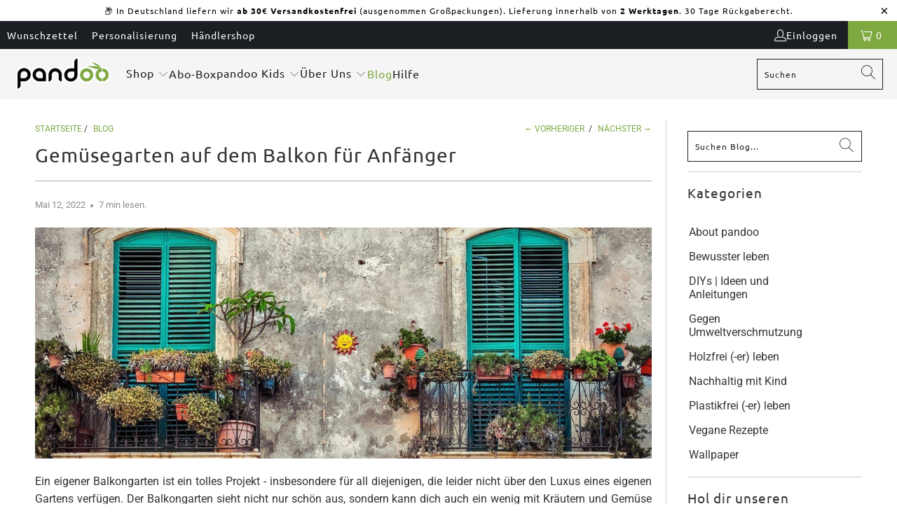

--- FILE ---
content_type: text/html; charset=utf-8
request_url: https://gopandoo.de/blogs/blog/gem-segarten-auf-dem-balkon-f-r-anf-nger
body_size: 100240
content:

















 <!DOCTYPE html>
<html class="no-js no-touch" lang="de"> <head> <!-- Google Consent Mode V2 Consentmo --> <!-- Google Consent Mode V2 Advanced Mode integration script for Consentmo GDPR Compliance App --> <script id="consentmo-gcmv2-advanced-mode-integration">
      const consentOutOfRegion = {
        analytics: true,
        marketing: true,
        functionality: true,
        adsDataRedaction: false,
        urlPassthrough: false,
      };

      window.dataLayer = window.dataLayer || [];
      function gtag(){dataLayer.push(arguments);}

      gtag('consent', 'default', {
        ad_storage: 'denied',
        ad_personalization: 'denied',
        ad_user_data: 'denied',
        analytics_storage: 'denied',
        functionality_storage: 'denied',
        personalization_storage:'denied',
        security_storage: 'granted',
        wait_for_update: 1500
      });

      document.addEventListener('consentmoSignal_onLoad', function(eventData) {
        const csmLoadSignal = eventData.detail || {isActive:false};
        console.log('LIQUID - consentmoSignal_onLoad event', csmLoadSignal);

        if (!csmLoadSignal.isActive) {
          console.log('LIQUID - isActive false - use consentOutOfRegion');
          gtag('consent', 'update', {
            ad_storage: consentOutOfRegion.marketing ? 'granted' : 'denied',
            ad_personalization: consentOutOfRegion.marketing ? 'granted' : 'denied',
            ad_user_data: consentOutOfRegion.marketing ? 'granted' : 'denied',
            analytics_storage: consentOutOfRegion.analytics ? 'granted' : 'denied',
            functionality_storage: consentOutOfRegion.functionality ? 'granted' : 'denied',
            personalization_storage: consentOutOfRegion.functionality ? 'granted' : 'denied',
            security_storage: 'granted',
          });
          gtag('set', 'ads_data_redaction', consentOutOfRegion.adsDataRedaction);
          gtag('set', 'url_passthrough', consentOutOfRegion.urlPassthrough);
          console.log('LIQUID - dataLayer', window.dataLayer);
        } else {
          console.log('LIQUID - set default-consent and subscribe consentmoSignal for consent-update');
          document.addEventListener('consentmoSignal', function(event) {
            const csmSignal = event.detail;
            const consentState = csmSignal.integration?.gcm?.isEnabled ? csmSignal.integration.gcm.state : csmSignal.state;
            console.log('LIQUID - consentmoSignal event', csmSignal);
            console.log('LIQUID - dataLayer', window.dataLayer);

            gtag('consent', 'update', consentState);
            if (csmSignal.integration?.gcm?.isEnabled) {
              gtag('set', 'ads_data_redaction', csmSignal.integration.gcm.adsDataRedaction);
              gtag('set', 'url_passthrough', csmSignal.integration.gcm.urlPassthrough);
            }
          });
        }
      });</script>

  
  		<script type="text/javascript">const observer=new MutationObserver(e=>{e.forEach(({addedNodes:e})=>{e.forEach(e=>{1===e.nodeType&&"IFRAME"===e.tagName&&(e.src.includes("youtube.com")||e.src.includes("vimeo.com"))&&(e.setAttribute("loading","lazy"),e.setAttribute("data-src",e.src),e.removeAttribute("src")),1!==e.nodeType||"IMG"!==e.tagName||e.src.includes("data:image")||e.setAttribute("loading","lazy"),1===e.nodeType&&"SCRIPT"===e.tagName&&("analytics"==e.className&&(e.type="text/lazyload"),"boomerang"==e.className&&(e.type="text/lazyload"),e.innerHTML.includes("asyncLoad")&&(e.innerHTML=e.innerHTML.replace("if(window.attachEvent)","document.addEventListener('asyncLazyLoad',function(event){asyncLoad();});if(window.attachEvent)").replaceAll(", asyncLoad",", function(){}")),(e.innerHTML.includes("PreviewBarInjector")||e.innerHTML.includes("adminBarInjector"))&&(e.innerHTML=e.innerHTML.replace("DOMContentLoaded","asyncLazyLoad")),(e.src.includes("assets/storefront/features")||e.src.includes("assets/shopify_pay/"))&&(e.setAttribute("data-src",e.src),e.removeAttribute("src")))})})});observer.observe(document.documentElement,{childList:!0,subtree:!0});</script> <meta charset="utf-8"> <meta http-equiv="cleartype" content="on"> <meta name="robots" content="index,follow"> <!-- Mobile Specific Metas --> <meta name="HandheldFriendly" content="True"> <meta name="MobileOptimized" content="320"> <meta name="viewport" content="width=device-width,initial-scale=1"> <meta name="theme-color" content="#ffffff"> <title>
      Dein eigener Balkongarten: Tipps &amp; Tricks - pandoo</title> <meta name="description" content="In diesem Beitrag erklären wir, welche Aspekte es bei einem eigenen Balkongarten zu berücksichtigen gilt."/> <!-- Preconnect Domains --> <link rel="preconnect" href="https://fonts.shopifycdn.com" /> <link rel="preconnect" href="https://cdn.shopify.com" /> <link rel="preconnect" href="https://v.shopify.com" /> <link rel="preconnect" href="https://cdn.shopifycloud.com" /> <link rel="preconnect" href="https://monorail-edge.shopifysvc.com"> <!-- fallback for browsers that don't support preconnect --> <link rel="dns-prefetch" href="https://fonts.shopifycdn.com" /> <link rel="dns-prefetch" href="https://cdn.shopify.com" /> <link rel="dns-prefetch" href="https://v.shopify.com" /> <link rel="dns-prefetch" href="https://cdn.shopifycloud.com" /> <link rel="dns-prefetch" href="https://monorail-edge.shopifysvc.com"> <!-- Preload Assets --> <link rel="preload" href="//gopandoo.de/cdn/shop/t/92/assets/fancybox.css?v=19278034316635137701695191340" as="style"> <link rel="preload" href="//gopandoo.de/cdn/shop/t/92/assets/styles.css?v=73397291506741318881766071506" as="style"> <link rel="preload" href="//gopandoo.de/cdn/shop/t/92/assets/jquery.min.js?v=81049236547974671631695191340" as="script"> <link rel="preload" href="//gopandoo.de/cdn/shop/t/92/assets/vendors.js?v=159563051663825355341695191340" as="script"> <link rel="preload" href="//gopandoo.de/cdn/shop/t/92/assets/sections.js?v=7352445338461507881695191340" as="script"> <link rel="preload" href="//gopandoo.de/cdn/shop/t/92/assets/utilities.js?v=27376572186478033241695191340" as="script"> <link rel="preload" href="//gopandoo.de/cdn/shop/t/92/assets/app.js?v=98271108437992852781695191340" as="script"> <!-- Stylesheet for Fancybox library --> <link href="//gopandoo.de/cdn/shop/t/92/assets/fancybox.css?v=19278034316635137701695191340" rel="stylesheet" type="text/css" media="all" /> <!-- Stylesheets for Turbo --> <link href="//gopandoo.de/cdn/shop/t/92/assets/styles.css?v=73397291506741318881766071506" rel="stylesheet" type="text/css" media="all" /> <script>
      window.lazySizesConfig = window.lazySizesConfig || {};

      lazySizesConfig.expand = 300;
      lazySizesConfig.loadHidden = false;

      /*! lazysizes - v5.2.2 - bgset plugin */
      !function(e,t){var a=function(){t(e.lazySizes),e.removeEventListener("lazyunveilread",a,!0)};t=t.bind(null,e,e.document),"object"==typeof module&&module.exports?t(require("lazysizes")):"function"==typeof define&&define.amd?define(["lazysizes"],t):e.lazySizes?a():e.addEventListener("lazyunveilread",a,!0)}(window,function(e,z,g){"use strict";var c,y,b,f,i,s,n,v,m;e.addEventListener&&(c=g.cfg,y=/\s+/g,b=/\s*\|\s+|\s+\|\s*/g,f=/^(.+?)(?:\s+\[\s*(.+?)\s*\])(?:\s+\[\s*(.+?)\s*\])?$/,i=/^\s*\(*\s*type\s*:\s*(.+?)\s*\)*\s*$/,s=/\(|\)|'/,n={contain:1,cover:1},v=function(e,t){var a;t&&((a=t.match(i))&&a[1]?e.setAttribute("type",a[1]):e.setAttribute("media",c.customMedia[t]||t))},m=function(e){var t,a,i,r;e.target._lazybgset&&(a=(t=e.target)._lazybgset,(i=t.currentSrc||t.src)&&((r=g.fire(a,"bgsetproxy",{src:i,useSrc:s.test(i)?JSON.stringify(i):i})).defaultPrevented||(a.style.backgroundImage="url("+r.detail.useSrc+")")),t._lazybgsetLoading&&(g.fire(a,"_lazyloaded",{},!1,!0),delete t._lazybgsetLoading))},addEventListener("lazybeforeunveil",function(e){var t,a,i,r,s,n,l,d,o,u;!e.defaultPrevented&&(t=e.target.getAttribute("data-bgset"))&&(o=e.target,(u=z.createElement("img")).alt="",u._lazybgsetLoading=!0,e.detail.firesLoad=!0,a=t,i=o,r=u,s=z.createElement("picture"),n=i.getAttribute(c.sizesAttr),l=i.getAttribute("data-ratio"),d=i.getAttribute("data-optimumx"),i._lazybgset&&i._lazybgset.parentNode==i&&i.removeChild(i._lazybgset),Object.defineProperty(r,"_lazybgset",{value:i,writable:!0}),Object.defineProperty(i,"_lazybgset",{value:s,writable:!0}),a=a.replace(y," ").split(b),s.style.display="none",r.className=c.lazyClass,1!=a.length||n||(n="auto"),a.forEach(function(e){var t,a=z.createElement("source");n&&"auto"!=n&&a.setAttribute("sizes",n),(t=e.match(f))?(a.setAttribute(c.srcsetAttr,t[1]),v(a,t[2]),v(a,t[3])):a.setAttribute(c.srcsetAttr,e),s.appendChild(a)}),n&&(r.setAttribute(c.sizesAttr,n),i.removeAttribute(c.sizesAttr),i.removeAttribute("sizes")),d&&r.setAttribute("data-optimumx",d),l&&r.setAttribute("data-ratio",l),s.appendChild(r),i.appendChild(s),setTimeout(function(){g.loader.unveil(u),g.rAF(function(){g.fire(u,"_lazyloaded",{},!0,!0),u.complete&&m({target:u})})}))}),z.addEventListener("load",m,!0),e.addEventListener("lazybeforesizes",function(e){var t,a,i,r;e.detail.instance==g&&e.target._lazybgset&&e.detail.dataAttr&&(t=e.target._lazybgset,i=t,r=(getComputedStyle(i)||{getPropertyValue:function(){}}).getPropertyValue("background-size"),!n[r]&&n[i.style.backgroundSize]&&(r=i.style.backgroundSize),n[a=r]&&(e.target._lazysizesParentFit=a,g.rAF(function(){e.target.setAttribute("data-parent-fit",a),e.target._lazysizesParentFit&&delete e.target._lazysizesParentFit})))},!0),z.documentElement.addEventListener("lazybeforesizes",function(e){var t,a;!e.defaultPrevented&&e.target._lazybgset&&e.detail.instance==g&&(e.detail.width=(t=e.target._lazybgset,a=g.gW(t,t.parentNode),(!t._lazysizesWidth||a>t._lazysizesWidth)&&(t._lazysizesWidth=a),t._lazysizesWidth))}))});

      /*! lazysizes - v5.2.2 */
      !function(e){var t=function(u,D,f){"use strict";var k,H;if(function(){var e;var t={lazyClass:"lazyload",loadedClass:"lazyloaded",loadingClass:"lazyloading",preloadClass:"lazypreload",errorClass:"lazyerror",autosizesClass:"lazyautosizes",srcAttr:"data-src",srcsetAttr:"data-srcset",sizesAttr:"data-sizes",minSize:40,customMedia:{},init:true,expFactor:1.5,hFac:.8,loadMode:2,loadHidden:true,ricTimeout:0,throttleDelay:125};H=u.lazySizesConfig||u.lazysizesConfig||{};for(e in t){if(!(e in H)){H[e]=t[e]}}}(),!D||!D.getElementsByClassName){return{init:function(){},cfg:H,noSupport:true}}var O=D.documentElement,a=u.HTMLPictureElement,P="addEventListener",$="getAttribute",q=u[P].bind(u),I=u.setTimeout,U=u.requestAnimationFrame||I,l=u.requestIdleCallback,j=/^picture$/i,r=["load","error","lazyincluded","_lazyloaded"],i={},G=Array.prototype.forEach,J=function(e,t){if(!i[t]){i[t]=new RegExp("(\\s|^)"+t+"(\\s|$)")}return i[t].test(e[$]("class")||"")&&i[t]},K=function(e,t){if(!J(e,t)){e.setAttribute("class",(e[$]("class")||"").trim()+" "+t)}},Q=function(e,t){var i;if(i=J(e,t)){e.setAttribute("class",(e[$]("class")||"").replace(i," "))}},V=function(t,i,e){var a=e?P:"removeEventListener";if(e){V(t,i)}r.forEach(function(e){t[a](e,i)})},X=function(e,t,i,a,r){var n=D.createEvent("Event");if(!i){i={}}i.instance=k;n.initEvent(t,!a,!r);n.detail=i;e.dispatchEvent(n);return n},Y=function(e,t){var i;if(!a&&(i=u.picturefill||H.pf)){if(t&&t.src&&!e[$]("srcset")){e.setAttribute("srcset",t.src)}i({reevaluate:true,elements:[e]})}else if(t&&t.src){e.src=t.src}},Z=function(e,t){return(getComputedStyle(e,null)||{})[t]},s=function(e,t,i){i=i||e.offsetWidth;while(i<H.minSize&&t&&!e._lazysizesWidth){i=t.offsetWidth;t=t.parentNode}return i},ee=function(){var i,a;var t=[];var r=[];var n=t;var s=function(){var e=n;n=t.length?r:t;i=true;a=false;while(e.length){e.shift()()}i=false};var e=function(e,t){if(i&&!t){e.apply(this,arguments)}else{n.push(e);if(!a){a=true;(D.hidden?I:U)(s)}}};e._lsFlush=s;return e}(),te=function(i,e){return e?function(){ee(i)}:function(){var e=this;var t=arguments;ee(function(){i.apply(e,t)})}},ie=function(e){var i;var a=0;var r=H.throttleDelay;var n=H.ricTimeout;var t=function(){i=false;a=f.now();e()};var s=l&&n>49?function(){l(t,{timeout:n});if(n!==H.ricTimeout){n=H.ricTimeout}}:te(function(){I(t)},true);return function(e){var t;if(e=e===true){n=33}if(i){return}i=true;t=r-(f.now()-a);if(t<0){t=0}if(e||t<9){s()}else{I(s,t)}}},ae=function(e){var t,i;var a=99;var r=function(){t=null;e()};var n=function(){var e=f.now()-i;if(e<a){I(n,a-e)}else{(l||r)(r)}};return function(){i=f.now();if(!t){t=I(n,a)}}},e=function(){var v,m,c,h,e;var y,z,g,p,C,b,A;var n=/^img$/i;var d=/^iframe$/i;var E="onscroll"in u&&!/(gle|ing)bot/.test(navigator.userAgent);var _=0;var w=0;var N=0;var M=-1;var x=function(e){N--;if(!e||N<0||!e.target){N=0}};var W=function(e){if(A==null){A=Z(D.body,"visibility")=="hidden"}return A||!(Z(e.parentNode,"visibility")=="hidden"&&Z(e,"visibility")=="hidden")};var S=function(e,t){var i;var a=e;var r=W(e);g-=t;b+=t;p-=t;C+=t;while(r&&(a=a.offsetParent)&&a!=D.body&&a!=O){r=(Z(a,"opacity")||1)>0;if(r&&Z(a,"overflow")!="visible"){i=a.getBoundingClientRect();r=C>i.left&&p<i.right&&b>i.top-1&&g<i.bottom+1}}return r};var t=function(){var e,t,i,a,r,n,s,l,o,u,f,c;var d=k.elements;if((h=H.loadMode)&&N<8&&(e=d.length)){t=0;M++;for(;t<e;t++){if(!d[t]||d[t]._lazyRace){continue}if(!E||k.prematureUnveil&&k.prematureUnveil(d[t])){R(d[t]);continue}if(!(l=d[t][$]("data-expand"))||!(n=l*1)){n=w}if(!u){u=!H.expand||H.expand<1?O.clientHeight>500&&O.clientWidth>500?500:370:H.expand;k._defEx=u;f=u*H.expFactor;c=H.hFac;A=null;if(w<f&&N<1&&M>2&&h>2&&!D.hidden){w=f;M=0}else if(h>1&&M>1&&N<6){w=u}else{w=_}}if(o!==n){y=innerWidth+n*c;z=innerHeight+n;s=n*-1;o=n}i=d[t].getBoundingClientRect();if((b=i.bottom)>=s&&(g=i.top)<=z&&(C=i.right)>=s*c&&(p=i.left)<=y&&(b||C||p||g)&&(H.loadHidden||W(d[t]))&&(m&&N<3&&!l&&(h<3||M<4)||S(d[t],n))){R(d[t]);r=true;if(N>9){break}}else if(!r&&m&&!a&&N<4&&M<4&&h>2&&(v[0]||H.preloadAfterLoad)&&(v[0]||!l&&(b||C||p||g||d[t][$](H.sizesAttr)!="auto"))){a=v[0]||d[t]}}if(a&&!r){R(a)}}};var i=ie(t);var B=function(e){var t=e.target;if(t._lazyCache){delete t._lazyCache;return}x(e);K(t,H.loadedClass);Q(t,H.loadingClass);V(t,L);X(t,"lazyloaded")};var a=te(B);var L=function(e){a({target:e.target})};var T=function(t,i){try{t.contentWindow.location.replace(i)}catch(e){t.src=i}};var F=function(e){var t;var i=e[$](H.srcsetAttr);if(t=H.customMedia[e[$]("data-media")||e[$]("media")]){e.setAttribute("media",t)}if(i){e.setAttribute("srcset",i)}};var s=te(function(t,e,i,a,r){var n,s,l,o,u,f;if(!(u=X(t,"lazybeforeunveil",e)).defaultPrevented){if(a){if(i){K(t,H.autosizesClass)}else{t.setAttribute("sizes",a)}}s=t[$](H.srcsetAttr);n=t[$](H.srcAttr);if(r){l=t.parentNode;o=l&&j.test(l.nodeName||"")}f=e.firesLoad||"src"in t&&(s||n||o);u={target:t};K(t,H.loadingClass);if(f){clearTimeout(c);c=I(x,2500);V(t,L,true)}if(o){G.call(l.getElementsByTagName("source"),F)}if(s){t.setAttribute("srcset",s)}else if(n&&!o){if(d.test(t.nodeName)){T(t,n)}else{t.src=n}}if(r&&(s||o)){Y(t,{src:n})}}if(t._lazyRace){delete t._lazyRace}Q(t,H.lazyClass);ee(function(){var e=t.complete&&t.naturalWidth>1;if(!f||e){if(e){K(t,"ls-is-cached")}B(u);t._lazyCache=true;I(function(){if("_lazyCache"in t){delete t._lazyCache}},9)}if(t.loading=="lazy"){N--}},true)});var R=function(e){if(e._lazyRace){return}var t;var i=n.test(e.nodeName);var a=i&&(e[$](H.sizesAttr)||e[$]("sizes"));var r=a=="auto";if((r||!m)&&i&&(e[$]("src")||e.srcset)&&!e.complete&&!J(e,H.errorClass)&&J(e,H.lazyClass)){return}t=X(e,"lazyunveilread").detail;if(r){re.updateElem(e,true,e.offsetWidth)}e._lazyRace=true;N++;s(e,t,r,a,i)};var r=ae(function(){H.loadMode=3;i()});var l=function(){if(H.loadMode==3){H.loadMode=2}r()};var o=function(){if(m){return}if(f.now()-e<999){I(o,999);return}m=true;H.loadMode=3;i();q("scroll",l,true)};return{_:function(){e=f.now();k.elements=D.getElementsByClassName(H.lazyClass);v=D.getElementsByClassName(H.lazyClass+" "+H.preloadClass);q("scroll",i,true);q("resize",i,true);q("pageshow",function(e){if(e.persisted){var t=D.querySelectorAll("."+H.loadingClass);if(t.length&&t.forEach){U(function(){t.forEach(function(e){if(e.complete){R(e)}})})}}});if(u.MutationObserver){new MutationObserver(i).observe(O,{childList:true,subtree:true,attributes:true})}else{O[P]("DOMNodeInserted",i,true);O[P]("DOMAttrModified",i,true);setInterval(i,999)}q("hashchange",i,true);["focus","mouseover","click","load","transitionend","animationend"].forEach(function(e){D[P](e,i,true)});if(/d$|^c/.test(D.readyState)){o()}else{q("load",o);D[P]("DOMContentLoaded",i);I(o,2e4)}if(k.elements.length){t();ee._lsFlush()}else{i()}},checkElems:i,unveil:R,_aLSL:l}}(),re=function(){var i;var n=te(function(e,t,i,a){var r,n,s;e._lazysizesWidth=a;a+="px";e.setAttribute("sizes",a);if(j.test(t.nodeName||"")){r=t.getElementsByTagName("source");for(n=0,s=r.length;n<s;n++){r[n].setAttribute("sizes",a)}}if(!i.detail.dataAttr){Y(e,i.detail)}});var a=function(e,t,i){var a;var r=e.parentNode;if(r){i=s(e,r,i);a=X(e,"lazybeforesizes",{width:i,dataAttr:!!t});if(!a.defaultPrevented){i=a.detail.width;if(i&&i!==e._lazysizesWidth){n(e,r,a,i)}}}};var e=function(){var e;var t=i.length;if(t){e=0;for(;e<t;e++){a(i[e])}}};var t=ae(e);return{_:function(){i=D.getElementsByClassName(H.autosizesClass);q("resize",t)},checkElems:t,updateElem:a}}(),t=function(){if(!t.i&&D.getElementsByClassName){t.i=true;re._();e._()}};return I(function(){H.init&&t()}),k={cfg:H,autoSizer:re,loader:e,init:t,uP:Y,aC:K,rC:Q,hC:J,fire:X,gW:s,rAF:ee}}(e,e.document,Date);e.lazySizes=t,"object"==typeof module&&module.exports&&(module.exports=t)}("undefined"!=typeof window?window:{});</script> <!-- Icons --> <link rel="shortcut icon" type="image/x-icon" href="//gopandoo.de/cdn/shop/files/Favicon_de55ba6c-81ce-44cc-b7f3-71413c5e8892_180x180.png?v=1737821309"> <link rel="apple-touch-icon" href="//gopandoo.de/cdn/shop/files/Favicon_de55ba6c-81ce-44cc-b7f3-71413c5e8892_180x180.png?v=1737821309"/> <link rel="apple-touch-icon" sizes="57x57" href="//gopandoo.de/cdn/shop/files/Favicon_de55ba6c-81ce-44cc-b7f3-71413c5e8892_57x57.png?v=1737821309"/> <link rel="apple-touch-icon" sizes="60x60" href="//gopandoo.de/cdn/shop/files/Favicon_de55ba6c-81ce-44cc-b7f3-71413c5e8892_60x60.png?v=1737821309"/> <link rel="apple-touch-icon" sizes="72x72" href="//gopandoo.de/cdn/shop/files/Favicon_de55ba6c-81ce-44cc-b7f3-71413c5e8892_72x72.png?v=1737821309"/> <link rel="apple-touch-icon" sizes="76x76" href="//gopandoo.de/cdn/shop/files/Favicon_de55ba6c-81ce-44cc-b7f3-71413c5e8892_76x76.png?v=1737821309"/> <link rel="apple-touch-icon" sizes="114x114" href="//gopandoo.de/cdn/shop/files/Favicon_de55ba6c-81ce-44cc-b7f3-71413c5e8892_114x114.png?v=1737821309"/> <link rel="apple-touch-icon" sizes="180x180" href="//gopandoo.de/cdn/shop/files/Favicon_de55ba6c-81ce-44cc-b7f3-71413c5e8892_180x180.png?v=1737821309"/> <link rel="apple-touch-icon" sizes="228x228" href="//gopandoo.de/cdn/shop/files/Favicon_de55ba6c-81ce-44cc-b7f3-71413c5e8892_228x228.png?v=1737821309"/> <link rel="canonical" href="https://gopandoo.de/blogs/blog/gem-segarten-auf-dem-balkon-f-r-anf-nger"/> <script>
      window.PXUTheme = window.PXUTheme || {};
      window.PXUTheme.version = '7.1.1';
      window.PXUTheme.name = 'Turbo';</script>
    


    
<template id="price-ui"><span class="price " data-price></span><span class="compare-at-price" data-compare-at-price></span><span class="unit-pricing" data-unit-pricing></span></template> <template id="price-ui-badge"><div class="price-ui-badge__sticker price-ui-badge__sticker--"> <span class="price-ui-badge__sticker-text" data-badge></span></div></template> <template id="price-ui__price"><span class="money" data-price></span></template> <template id="price-ui__price-range"><span class="price-min" data-price-min><span class="money" data-price></span></span> - <span class="price-max" data-price-max><span class="money" data-price></span></span></template> <template id="price-ui__unit-pricing"><span class="unit-quantity" data-unit-quantity></span> | <span class="unit-price" data-unit-price><span class="money" data-price></span></span> / <span class="unit-measurement" data-unit-measurement></span></template> <template id="price-ui-badge__percent-savings-range">Spare bis zu <span data-price-percent></span>%</template> <template id="price-ui-badge__percent-savings">Spare <span data-price-percent></span>%</template> <template id="price-ui-badge__price-savings-range">Spare bis zu <span class="money" data-price></span></template> <template id="price-ui-badge__price-savings">Spare <span class="money" data-price></span></template> <template id="price-ui-badge__on-sale">Verkauf</template> <template id="price-ui-badge__sold-out">Ausverkauft</template> <template id="price-ui-badge__in-stock">Auf Lager</template> <script>
      
window.PXUTheme = window.PXUTheme || {};


window.PXUTheme.theme_settings = {};
window.PXUTheme.currency = {};
window.PXUTheme.routes = window.PXUTheme.routes || {};


window.PXUTheme.theme_settings.display_tos_checkbox = false;
window.PXUTheme.theme_settings.go_to_checkout = false;
window.PXUTheme.theme_settings.cart_action = "redirect_cart";
window.PXUTheme.theme_settings.cart_shipping_calculator = false;


window.PXUTheme.theme_settings.collection_swatches = false;
window.PXUTheme.theme_settings.collection_secondary_image = true;


window.PXUTheme.currency.show_multiple_currencies = false;
window.PXUTheme.currency.shop_currency = "EUR";
window.PXUTheme.currency.default_currency = "EUR";
window.PXUTheme.currency.display_format = "money_format";
window.PXUTheme.currency.money_format = "€{{amount}}";
window.PXUTheme.currency.money_format_no_currency = "€{{amount}}";
window.PXUTheme.currency.money_format_currency = "€{{amount}} EUR";
window.PXUTheme.currency.native_multi_currency = false;
window.PXUTheme.currency.iso_code = "EUR";
window.PXUTheme.currency.symbol = "€";


window.PXUTheme.theme_settings.display_inventory_left = false;
window.PXUTheme.theme_settings.inventory_threshold = 10;
window.PXUTheme.theme_settings.limit_quantity = true;


window.PXUTheme.theme_settings.menu_position = null;


window.PXUTheme.theme_settings.newsletter_popup = false;
window.PXUTheme.theme_settings.newsletter_popup_days = "90";
window.PXUTheme.theme_settings.newsletter_popup_mobile = true;
window.PXUTheme.theme_settings.newsletter_popup_seconds = 120;


window.PXUTheme.theme_settings.pagination_type = "infinite_scroll";


window.PXUTheme.theme_settings.enable_shopify_collection_badges = false;
window.PXUTheme.theme_settings.quick_shop_thumbnail_position = null;
window.PXUTheme.theme_settings.product_form_style = "radio";
window.PXUTheme.theme_settings.sale_banner_enabled = false;
window.PXUTheme.theme_settings.display_savings = true;
window.PXUTheme.theme_settings.display_sold_out_price = false;
window.PXUTheme.theme_settings.sold_out_text = "Ausverkauft";
window.PXUTheme.theme_settings.free_text = "Kostenlos";
window.PXUTheme.theme_settings.video_looping = null;
window.PXUTheme.theme_settings.quick_shop_style = "popup";
window.PXUTheme.theme_settings.hover_enabled = false;


window.PXUTheme.routes.cart_url = "/cart";
window.PXUTheme.routes.root_url = "/";
window.PXUTheme.routes.search_url = "/search";
window.PXUTheme.routes.all_products_collection_url = "/collections/all";


window.PXUTheme.theme_settings.image_loading_style = "blur-up";


window.PXUTheme.theme_settings.search_option = "product";
window.PXUTheme.theme_settings.search_items_to_display = 5;
window.PXUTheme.theme_settings.enable_autocomplete = true;


window.PXUTheme.theme_settings.page_dots_enabled = true;
window.PXUTheme.theme_settings.slideshow_arrow_size = "light";


window.PXUTheme.theme_settings.quick_shop_enabled = true;


window.PXUTheme.translation = {};


window.PXUTheme.translation.agree_to_terms_warning = "Sie müssen mit den Bestimmungen und Bedingungen zur Kasse zustimmen.";
window.PXUTheme.translation.one_item_left = "Artikel verblieben";
window.PXUTheme.translation.items_left_text = "Artikel verblieben";
window.PXUTheme.translation.cart_savings_text = "Gesamtersparnis";
window.PXUTheme.translation.cart_discount_text = "Rabatt";
window.PXUTheme.translation.cart_subtotal_text = "Zwischensumme";
window.PXUTheme.translation.cart_remove_text = "Entfernen";
window.PXUTheme.translation.cart_free_text = "Kostenlos";


window.PXUTheme.translation.newsletter_success_text = "Vielen Dank für den Eintrag in unsere Mailingliste!";


window.PXUTheme.translation.notify_email = "Geben Sie Ihre E-Mail-Adresse ein...";
window.PXUTheme.translation.notify_email_value = "Translation missing: de.contact.fields.email";
window.PXUTheme.translation.notify_email_send = "Senden";
window.PXUTheme.translation.notify_message_first = "Bitte benachrichtigen Sie mich, wenn ";
window.PXUTheme.translation.notify_message_last = " verfügbar ist - ";
window.PXUTheme.translation.notify_success_text = "Vielen Dank! Wir werden Sie benachrichtigen, sobald das Produkt verfügbar ist!";


window.PXUTheme.translation.add_to_cart = "In den Warenkorb";
window.PXUTheme.translation.coming_soon_text = "Kommend";
window.PXUTheme.translation.sold_out_text = "Ausverkauft";
window.PXUTheme.translation.sale_text = "Sale";
window.PXUTheme.translation.savings_text = "Du sparst";
window.PXUTheme.translation.from_text = "ab";
window.PXUTheme.translation.new_text = "Neu";
window.PXUTheme.translation.pre_order_text = "Vorbestellung";
window.PXUTheme.translation.unavailable_text = "Nicht verfügbar";


window.PXUTheme.translation.all_results = "Alle Ergebnisse anschauen";
window.PXUTheme.translation.no_results = "Keine Ergebnisse gefunden.";


window.PXUTheme.media_queries = {};
window.PXUTheme.media_queries.small = window.matchMedia( "(max-width: 480px)" );
window.PXUTheme.media_queries.medium = window.matchMedia( "(max-width: 798px)" );
window.PXUTheme.media_queries.large = window.matchMedia( "(min-width: 799px)" );
window.PXUTheme.media_queries.larger = window.matchMedia( "(min-width: 960px)" );
window.PXUTheme.media_queries.xlarge = window.matchMedia( "(min-width: 1200px)" );
window.PXUTheme.media_queries.ie10 = window.matchMedia( "all and (-ms-high-contrast: none), (-ms-high-contrast: active)" );
window.PXUTheme.media_queries.tablet = window.matchMedia( "only screen and (min-width: 799px) and (max-width: 1024px)" );</script> <script src="//gopandoo.de/cdn/shop/t/92/assets/jquery.min.js?v=81049236547974671631695191340" defer></script> <script src="//gopandoo.de/cdn/shop/t/92/assets/vendors.js?v=159563051663825355341695191340" defer></script> <script src="//gopandoo.de/cdn/shop/t/92/assets/sections.js?v=7352445338461507881695191340" defer></script> <script src="//gopandoo.de/cdn/shop/t/92/assets/utilities.js?v=27376572186478033241695191340" defer></script> <script src="//gopandoo.de/cdn/shop/t/92/assets/app.js?v=98271108437992852781695191340" defer></script> <script></script> <img width="99999" height="99999" style="pointer-events: none; position: absolute; top: 0; left: 0; width: 96vw; height: 96vh; max-width: 99vw; max-height: 99vh;"  src="[data-uri]">
<script>window.performance && window.performance.mark && window.performance.mark('shopify.content_for_header.start');</script><meta name="google-site-verification" content="9lQx5hf1Qv-GXbLGTRDcRJlOtW2CEcaCQEvXRIqjuyQ">
<meta id="shopify-digital-wallet" name="shopify-digital-wallet" content="/26454560/digital_wallets/dialog">
<meta name="shopify-checkout-api-token" content="f944dc293971c75bc4081166805f0259">
<meta id="in-context-paypal-metadata" data-shop-id="26454560" data-venmo-supported="false" data-environment="production" data-locale="de_DE" data-paypal-v4="true" data-currency="EUR">
<link rel="alternate" type="application/atom+xml" title="Feed" href="/blogs/blog.atom" />
<script async="async" src="/checkouts/internal/preloads.js?locale=de-DE"></script>
<link rel="preconnect" href="https://shop.app" crossorigin="anonymous">
<script async="async" src="https://shop.app/checkouts/internal/preloads.js?locale=de-DE&shop_id=26454560" crossorigin="anonymous"></script>
<script id="apple-pay-shop-capabilities" type="application/json">{"shopId":26454560,"countryCode":"DE","currencyCode":"EUR","merchantCapabilities":["supports3DS"],"merchantId":"gid:\/\/shopify\/Shop\/26454560","merchantName":"pandoo","requiredBillingContactFields":["postalAddress","email"],"requiredShippingContactFields":["postalAddress","email"],"shippingType":"shipping","supportedNetworks":["visa","maestro","masterCard","amex"],"total":{"type":"pending","label":"pandoo","amount":"1.00"},"shopifyPaymentsEnabled":true,"supportsSubscriptions":true}</script>
<script id="shopify-features" type="application/json">{"accessToken":"f944dc293971c75bc4081166805f0259","betas":["rich-media-storefront-analytics"],"domain":"gopandoo.de","predictiveSearch":true,"shopId":26454560,"locale":"de"}</script>
<script>var Shopify = Shopify || {};
Shopify.shop = "gopandoo.myshopify.com";
Shopify.locale = "de";
Shopify.currency = {"active":"EUR","rate":"1.0"};
Shopify.country = "DE";
Shopify.theme = {"name":"2023 pandoo V3.2","id":143336440074,"schema_name":"Turbo","schema_version":"7.1.1","theme_store_id":null,"role":"main"};
Shopify.theme.handle = "null";
Shopify.theme.style = {"id":null,"handle":null};
Shopify.cdnHost = "gopandoo.de/cdn";
Shopify.routes = Shopify.routes || {};
Shopify.routes.root = "/";</script>
<script type="module">!function(o){(o.Shopify=o.Shopify||{}).modules=!0}(window);</script>
<script>!function(o){function n(){var o=[];function n(){o.push(Array.prototype.slice.apply(arguments))}return n.q=o,n}var t=o.Shopify=o.Shopify||{};t.loadFeatures=n(),t.autoloadFeatures=n()}(window);</script>
<script>
  window.ShopifyPay = window.ShopifyPay || {};
  window.ShopifyPay.apiHost = "shop.app\/pay";
  window.ShopifyPay.redirectState = null;
</script>
<script id="shop-js-analytics" type="application/json">{"pageType":"article"}</script>
<script defer="defer" async type="module" src="//gopandoo.de/cdn/shopifycloud/shop-js/modules/v2/client.init-shop-cart-sync_BH0MO3MH.de.esm.js"></script>
<script defer="defer" async type="module" src="//gopandoo.de/cdn/shopifycloud/shop-js/modules/v2/chunk.common_BErAfWaM.esm.js"></script>
<script defer="defer" async type="module" src="//gopandoo.de/cdn/shopifycloud/shop-js/modules/v2/chunk.modal_DqzNaksh.esm.js"></script>
<script type="module">
  await import("//gopandoo.de/cdn/shopifycloud/shop-js/modules/v2/client.init-shop-cart-sync_BH0MO3MH.de.esm.js");
await import("//gopandoo.de/cdn/shopifycloud/shop-js/modules/v2/chunk.common_BErAfWaM.esm.js");
await import("//gopandoo.de/cdn/shopifycloud/shop-js/modules/v2/chunk.modal_DqzNaksh.esm.js");

  window.Shopify.SignInWithShop?.initShopCartSync?.({"fedCMEnabled":true,"windoidEnabled":true});

</script>
<script>
  window.Shopify = window.Shopify || {};
  if (!window.Shopify.featureAssets) window.Shopify.featureAssets = {};
  window.Shopify.featureAssets['shop-js'] = {"shop-cart-sync":["modules/v2/client.shop-cart-sync__0cGp0nR.de.esm.js","modules/v2/chunk.common_BErAfWaM.esm.js","modules/v2/chunk.modal_DqzNaksh.esm.js"],"init-fed-cm":["modules/v2/client.init-fed-cm_CM6VDTst.de.esm.js","modules/v2/chunk.common_BErAfWaM.esm.js","modules/v2/chunk.modal_DqzNaksh.esm.js"],"init-shop-email-lookup-coordinator":["modules/v2/client.init-shop-email-lookup-coordinator_CBMbWck_.de.esm.js","modules/v2/chunk.common_BErAfWaM.esm.js","modules/v2/chunk.modal_DqzNaksh.esm.js"],"init-windoid":["modules/v2/client.init-windoid_BLu1c52k.de.esm.js","modules/v2/chunk.common_BErAfWaM.esm.js","modules/v2/chunk.modal_DqzNaksh.esm.js"],"shop-button":["modules/v2/client.shop-button_CA8sgLdC.de.esm.js","modules/v2/chunk.common_BErAfWaM.esm.js","modules/v2/chunk.modal_DqzNaksh.esm.js"],"shop-cash-offers":["modules/v2/client.shop-cash-offers_CtGlpQVP.de.esm.js","modules/v2/chunk.common_BErAfWaM.esm.js","modules/v2/chunk.modal_DqzNaksh.esm.js"],"shop-toast-manager":["modules/v2/client.shop-toast-manager_uf2EYvu_.de.esm.js","modules/v2/chunk.common_BErAfWaM.esm.js","modules/v2/chunk.modal_DqzNaksh.esm.js"],"init-shop-cart-sync":["modules/v2/client.init-shop-cart-sync_BH0MO3MH.de.esm.js","modules/v2/chunk.common_BErAfWaM.esm.js","modules/v2/chunk.modal_DqzNaksh.esm.js"],"init-customer-accounts-sign-up":["modules/v2/client.init-customer-accounts-sign-up_GYoAbbBa.de.esm.js","modules/v2/client.shop-login-button_BwiwRr-G.de.esm.js","modules/v2/chunk.common_BErAfWaM.esm.js","modules/v2/chunk.modal_DqzNaksh.esm.js"],"pay-button":["modules/v2/client.pay-button_Fn8OU5F0.de.esm.js","modules/v2/chunk.common_BErAfWaM.esm.js","modules/v2/chunk.modal_DqzNaksh.esm.js"],"init-customer-accounts":["modules/v2/client.init-customer-accounts_hH0NE_bx.de.esm.js","modules/v2/client.shop-login-button_BwiwRr-G.de.esm.js","modules/v2/chunk.common_BErAfWaM.esm.js","modules/v2/chunk.modal_DqzNaksh.esm.js"],"avatar":["modules/v2/client.avatar_BTnouDA3.de.esm.js"],"init-shop-for-new-customer-accounts":["modules/v2/client.init-shop-for-new-customer-accounts_iGaU0q4U.de.esm.js","modules/v2/client.shop-login-button_BwiwRr-G.de.esm.js","modules/v2/chunk.common_BErAfWaM.esm.js","modules/v2/chunk.modal_DqzNaksh.esm.js"],"shop-follow-button":["modules/v2/client.shop-follow-button_DfZt4rU7.de.esm.js","modules/v2/chunk.common_BErAfWaM.esm.js","modules/v2/chunk.modal_DqzNaksh.esm.js"],"checkout-modal":["modules/v2/client.checkout-modal_BkbVv7me.de.esm.js","modules/v2/chunk.common_BErAfWaM.esm.js","modules/v2/chunk.modal_DqzNaksh.esm.js"],"shop-login-button":["modules/v2/client.shop-login-button_BwiwRr-G.de.esm.js","modules/v2/chunk.common_BErAfWaM.esm.js","modules/v2/chunk.modal_DqzNaksh.esm.js"],"lead-capture":["modules/v2/client.lead-capture_uTCHmOe0.de.esm.js","modules/v2/chunk.common_BErAfWaM.esm.js","modules/v2/chunk.modal_DqzNaksh.esm.js"],"shop-login":["modules/v2/client.shop-login_DZ2U4X68.de.esm.js","modules/v2/chunk.common_BErAfWaM.esm.js","modules/v2/chunk.modal_DqzNaksh.esm.js"],"payment-terms":["modules/v2/client.payment-terms_ARjsA2tN.de.esm.js","modules/v2/chunk.common_BErAfWaM.esm.js","modules/v2/chunk.modal_DqzNaksh.esm.js"]};
</script>
<script>(function() {
  var isLoaded = false;
  function asyncLoad() {
    if (isLoaded) return;
    isLoaded = true;
    var urls = ["https:\/\/gdprcdn.b-cdn.net\/js\/gdpr_cookie_consent.min.js?shop=gopandoo.myshopify.com","\/\/searchserverapi.com\/widgets\/shopify\/init.js?a=9F7F1A3g1i\u0026shop=gopandoo.myshopify.com","\/\/cdn.shopify.com\/proxy\/3430fbe3095d908775b031c5578a10c8c02543ba71063e6111eeb76071951364\/gopandoo.activehosted.com\/js\/site-tracking.php?shop=gopandoo.myshopify.com\u0026sp-cache-control=cHVibGljLCBtYXgtYWdlPTkwMA","https:\/\/ecommplugins-scripts.trustpilot.com\/v2.1\/js\/header.min.js?settings=eyJrZXkiOiJSdFpoSExENnNHVlRHVE85IiwicyI6Im5vbmUifQ==\u0026shop=gopandoo.myshopify.com","https:\/\/ecommplugins-trustboxsettings.trustpilot.com\/gopandoo.myshopify.com.js?settings=1727780296389\u0026shop=gopandoo.myshopify.com","https:\/\/na.shgcdn3.com\/pixel-collector.js?shop=gopandoo.myshopify.com","\/\/cdn.shopify.com\/proxy\/8f624d17838ca93e40573dd5eb80c3c247be59791461437552a97e33f85990fc\/api.goaffpro.com\/loader.js?shop=gopandoo.myshopify.com\u0026sp-cache-control=cHVibGljLCBtYXgtYWdlPTkwMA"];
    for (var i = 0; i <urls.length; i++) {
      var s = document.createElement('script');
      s.type = 'text/javascript';
      s.async = true;
      s.src = urls[i];
      var x = document.getElementsByTagName('script')[0];
      x.parentNode.insertBefore(s, x);
    }
  };
  document.addEventListener('asyncLazyLoad',function(event){asyncLoad();});if(window.attachEvent) {
    window.attachEvent('onload', function(){});
  } else {
    window.addEventListener('load', function(){}, false);
  }
})();</script>
<script id="__st">var __st={"a":26454560,"offset":3600,"reqid":"adb860a4-d786-40e3-a2ef-db32a8ed1b88-1770012846","pageurl":"gopandoo.de\/blogs\/blog\/gem-segarten-auf-dem-balkon-f-r-anf-nger","s":"articles-557366444090","u":"adfcdeb09fc7","p":"article","rtyp":"article","rid":557366444090};</script>
<script>window.ShopifyPaypalV4VisibilityTracking = true;</script>
<script id="captcha-bootstrap">!function(){'use strict';const t='contact',e='account',n='new_comment',o=[[t,t],['blogs',n],['comments',n],[t,'customer']],c=[[e,'customer_login'],[e,'guest_login'],[e,'recover_customer_password'],[e,'create_customer']],r=t=>t.map((([t,e])=>`form[action*='/${t}']:not([data-nocaptcha='true']) input[name='form_type'][value='${e}']`)).join(','),a=t=>()=>t?[...document.querySelectorAll(t)].map((t=>t.form)):[];function s(){const t=[...o],e=r(t);return a(e)}const i='password',u='form_key',d=['recaptcha-v3-token','g-recaptcha-response','h-captcha-response',i],f=()=>{try{return window.sessionStorage}catch{return}},m='__shopify_v',_=t=>t.elements[u];function p(t,e,n=!1){try{const o=window.sessionStorage,c=JSON.parse(o.getItem(e)),{data:r}=function(t){const{data:e,action:n}=t;return t[m]||n?{data:e,action:n}:{data:t,action:n}}(c);for(const[e,n]of Object.entries(r))t.elements[e]&&(t.elements[e].value=n);n&&o.removeItem(e)}catch(o){console.error('form repopulation failed',{error:o})}}const l='form_type',E='cptcha';function T(t){t.dataset[E]=!0}const w=window,h=w.document,L='Shopify',v='ce_forms',y='captcha';let A=!1;((t,e)=>{const n=(g='f06e6c50-85a8-45c8-87d0-21a2b65856fe',I='https://cdn.shopify.com/shopifycloud/storefront-forms-hcaptcha/ce_storefront_forms_captcha_hcaptcha.v1.5.2.iife.js',D={infoText:'Durch hCaptcha geschützt',privacyText:'Datenschutz',termsText:'Allgemeine Geschäftsbedingungen'},(t,e,n)=>{const o=w[L][v],c=o.bindForm;if(c)return c(t,g,e,D).then(n);var r;o.q.push([[t,g,e,D],n]),r=I,A||(h.body.append(Object.assign(h.createElement('script'),{id:'captcha-provider',async:!0,src:r})),A=!0)});var g,I,D;w[L]=w[L]||{},w[L][v]=w[L][v]||{},w[L][v].q=[],w[L][y]=w[L][y]||{},w[L][y].protect=function(t,e){n(t,void 0,e),T(t)},Object.freeze(w[L][y]),function(t,e,n,w,h,L){const[v,y,A,g]=function(t,e,n){const i=e?o:[],u=t?c:[],d=[...i,...u],f=r(d),m=r(i),_=r(d.filter((([t,e])=>n.includes(e))));return[a(f),a(m),a(_),s()]}(w,h,L),I=t=>{const e=t.target;return e instanceof HTMLFormElement?e:e&&e.form},D=t=>v().includes(t);t.addEventListener('submit',(t=>{const e=I(t);if(!e)return;const n=D(e)&&!e.dataset.hcaptchaBound&&!e.dataset.recaptchaBound,o=_(e),c=g().includes(e)&&(!o||!o.value);(n||c)&&t.preventDefault(),c&&!n&&(function(t){try{if(!f())return;!function(t){const e=f();if(!e)return;const n=_(t);if(!n)return;const o=n.value;o&&e.removeItem(o)}(t);const e=Array.from(Array(32),(()=>Math.random().toString(36)[2])).join('');!function(t,e){_(t)||t.append(Object.assign(document.createElement('input'),{type:'hidden',name:u})),t.elements[u].value=e}(t,e),function(t,e){const n=f();if(!n)return;const o=[...t.querySelectorAll(`input[type='${i}']`)].map((({name:t})=>t)),c=[...d,...o],r={};for(const[a,s]of new FormData(t).entries())c.includes(a)||(r[a]=s);n.setItem(e,JSON.stringify({[m]:1,action:t.action,data:r}))}(t,e)}catch(e){console.error('failed to persist form',e)}}(e),e.submit())}));const S=(t,e)=>{t&&!t.dataset[E]&&(n(t,e.some((e=>e===t))),T(t))};for(const o of['focusin','change'])t.addEventListener(o,(t=>{const e=I(t);D(e)&&S(e,y())}));const B=e.get('form_key'),M=e.get(l),P=B&&M;t.addEventListener('DOMContentLoaded',(()=>{const t=y();if(P)for(const e of t)e.elements[l].value===M&&p(e,B);[...new Set([...A(),...v().filter((t=>'true'===t.dataset.shopifyCaptcha))])].forEach((e=>S(e,t)))}))}(h,new URLSearchParams(w.location.search),n,t,e,['guest_login'])})(!0,!0)}();</script>
<script integrity="sha256-4kQ18oKyAcykRKYeNunJcIwy7WH5gtpwJnB7kiuLZ1E=" data-source-attribution="shopify.loadfeatures" defer="defer" src="//gopandoo.de/cdn/shopifycloud/storefront/assets/storefront/load_feature-a0a9edcb.js" crossorigin="anonymous"></script>
<script crossorigin="anonymous" defer="defer" src="//gopandoo.de/cdn/shopifycloud/storefront/assets/shopify_pay/storefront-65b4c6d7.js?v=20250812"></script>
<script data-source-attribution="shopify.dynamic_checkout.dynamic.init">var Shopify=Shopify||{};Shopify.PaymentButton=Shopify.PaymentButton||{isStorefrontPortableWallets:!0,init:function(){window.Shopify.PaymentButton.init=function(){};var t=document.createElement("script");t.src="https://gopandoo.de/cdn/shopifycloud/portable-wallets/latest/portable-wallets.de.js",t.type="module",document.head.appendChild(t)}};
</script>
<script data-source-attribution="shopify.dynamic_checkout.buyer_consent">
  function portableWalletsHideBuyerConsent(e){var t=document.getElementById("shopify-buyer-consent"),n=document.getElementById("shopify-subscription-policy-button");t&&n&&(t.classList.add("hidden"),t.setAttribute("aria-hidden","true"),n.removeEventListener("click",e))}function portableWalletsShowBuyerConsent(e){var t=document.getElementById("shopify-buyer-consent"),n=document.getElementById("shopify-subscription-policy-button");t&&n&&(t.classList.remove("hidden"),t.removeAttribute("aria-hidden"),n.addEventListener("click",e))}window.Shopify?.PaymentButton&&(window.Shopify.PaymentButton.hideBuyerConsent=portableWalletsHideBuyerConsent,window.Shopify.PaymentButton.showBuyerConsent=portableWalletsShowBuyerConsent);
</script>
<script data-source-attribution="shopify.dynamic_checkout.cart.bootstrap">document.addEventListener("DOMContentLoaded",(function(){function t(){return document.querySelector("shopify-accelerated-checkout-cart, shopify-accelerated-checkout")}if(t())Shopify.PaymentButton.init();else{new MutationObserver((function(e,n){t()&&(Shopify.PaymentButton.init(),n.disconnect())})).observe(document.body,{childList:!0,subtree:!0})}}));
</script>
<link id="shopify-accelerated-checkout-styles" rel="stylesheet" media="screen" href="https://gopandoo.de/cdn/shopifycloud/portable-wallets/latest/accelerated-checkout-backwards-compat.css" crossorigin="anonymous">
<style id="shopify-accelerated-checkout-cart">
        #shopify-buyer-consent {
  margin-top: 1em;
  display: inline-block;
  width: 100%;
}

#shopify-buyer-consent.hidden {
  display: none;
}

#shopify-subscription-policy-button {
  background: none;
  border: none;
  padding: 0;
  text-decoration: underline;
  font-size: inherit;
  cursor: pointer;
}

#shopify-subscription-policy-button::before {
  box-shadow: none;
}

      </style>

<script>window.performance && window.performance.mark && window.performance.mark('shopify.content_for_header.end');</script>

 









 
<script>window.performance && window.performance.mark && window.performance.mark('shopify.content_for_header.start');</script><meta name="google-site-verification" content="9lQx5hf1Qv-GXbLGTRDcRJlOtW2CEcaCQEvXRIqjuyQ">
<meta id="shopify-digital-wallet" name="shopify-digital-wallet" content="/26454560/digital_wallets/dialog">
<meta name="shopify-checkout-api-token" content="f944dc293971c75bc4081166805f0259">
<meta id="in-context-paypal-metadata" data-shop-id="26454560" data-venmo-supported="false" data-environment="production" data-locale="de_DE" data-paypal-v4="true" data-currency="EUR">
<link rel="alternate" type="application/atom+xml" title="Feed" href="/blogs/blog.atom" />
<script async="async" data-src="/checkouts/internal/preloads.js?locale=de-DE"></script>
<link rel="preconnect" href="https://shop.app" crossorigin="anonymous">
<script async="async" data-src="https://shop.app/checkouts/internal/preloads.js?locale=de-DE&shop_id=26454560" crossorigin="anonymous"></script>
<script id="apple-pay-shop-capabilities" type="application/json">{"shopId":26454560,"countryCode":"DE","currencyCode":"EUR","merchantCapabilities":["supports3DS"],"merchantId":"gid:\/\/shopify\/Shop\/26454560","merchantName":"pandoo","requiredBillingContactFields":["postalAddress","email"],"requiredShippingContactFields":["postalAddress","email"],"shippingType":"shipping","supportedNetworks":["visa","maestro","masterCard","amex"],"total":{"type":"pending","label":"pandoo","amount":"1.00"},"shopifyPaymentsEnabled":true,"supportsSubscriptions":true}</script>
<script id="shopify-features" type="application/json">{"accessToken":"f944dc293971c75bc4081166805f0259","betas":["rich-media-storefront-analytics"],"domain":"gopandoo.de","predictiveSearch":true,"shopId":26454560,"locale":"de"}</script>
<script>var Shopify = Shopify || {};
Shopify.shop = "gopandoo.myshopify.com";
Shopify.locale = "de";
Shopify.currency = {"active":"EUR","rate":"1.0"};
Shopify.country = "DE";
Shopify.theme = {"name":"2023 pandoo V3.2","id":143336440074,"schema_name":"Turbo","schema_version":"7.1.1","theme_store_id":null,"role":"main"};
Shopify.theme.handle = "null";
Shopify.theme.style = {"id":null,"handle":null};
Shopify.cdnHost = "gopandoo.de/cdn";
Shopify.routes = Shopify.routes || {};
Shopify.routes.root = "/";</script>
<script type="module">!function(o){(o.Shopify=o.Shopify||{}).modules=!0}(window);</script>
<script>!function(o){function n(){var o=[];function n(){o.push(Array.prototype.slice.apply(arguments))}return n.q=o,n}var t=o.Shopify=o.Shopify||{};t.loadFeatures=n(),t.autoloadFeatures=n()}(window);</script>
<script>
  window.ShopifyPay = window.ShopifyPay || {};
  window.ShopifyPay.apiHost = "shop.app\/pay";
  window.ShopifyPay.redirectState = null;
</script>
<script id="shop-js-analytics" type="application/json">{"pageType":"article"}</script>
<script defer="defer" async type="module" data-src="//gopandoo.de/cdn/shopifycloud/shop-js/modules/v2/client.init-shop-cart-sync_BH0MO3MH.de.esm.js"></script>
<script defer="defer" async type="module" data-src="//gopandoo.de/cdn/shopifycloud/shop-js/modules/v2/chunk.common_BErAfWaM.esm.js"></script>
<script defer="defer" async type="module" data-src="//gopandoo.de/cdn/shopifycloud/shop-js/modules/v2/chunk.modal_DqzNaksh.esm.js"></script>
<script type="module">
  await import("//gopandoo.de/cdn/shopifycloud/shop-js/modules/v2/client.init-shop-cart-sync_BH0MO3MH.de.esm.js");
await import("//gopandoo.de/cdn/shopifycloud/shop-js/modules/v2/chunk.common_BErAfWaM.esm.js");
await import("//gopandoo.de/cdn/shopifycloud/shop-js/modules/v2/chunk.modal_DqzNaksh.esm.js");

  window.Shopify.SignInWithShop?.initShopCartSync?.({"fedCMEnabled":true,"windoidEnabled":true});

</script>
<script>
  window.Shopify = window.Shopify || {};
  if (!window.Shopify.featureAssets) window.Shopify.featureAssets = {};
  window.Shopify.featureAssets['shop-js'] = {"shop-cart-sync":["modules/v2/client.shop-cart-sync__0cGp0nR.de.esm.js","modules/v2/chunk.common_BErAfWaM.esm.js","modules/v2/chunk.modal_DqzNaksh.esm.js"],"init-fed-cm":["modules/v2/client.init-fed-cm_CM6VDTst.de.esm.js","modules/v2/chunk.common_BErAfWaM.esm.js","modules/v2/chunk.modal_DqzNaksh.esm.js"],"init-shop-email-lookup-coordinator":["modules/v2/client.init-shop-email-lookup-coordinator_CBMbWck_.de.esm.js","modules/v2/chunk.common_BErAfWaM.esm.js","modules/v2/chunk.modal_DqzNaksh.esm.js"],"init-windoid":["modules/v2/client.init-windoid_BLu1c52k.de.esm.js","modules/v2/chunk.common_BErAfWaM.esm.js","modules/v2/chunk.modal_DqzNaksh.esm.js"],"shop-button":["modules/v2/client.shop-button_CA8sgLdC.de.esm.js","modules/v2/chunk.common_BErAfWaM.esm.js","modules/v2/chunk.modal_DqzNaksh.esm.js"],"shop-cash-offers":["modules/v2/client.shop-cash-offers_CtGlpQVP.de.esm.js","modules/v2/chunk.common_BErAfWaM.esm.js","modules/v2/chunk.modal_DqzNaksh.esm.js"],"shop-toast-manager":["modules/v2/client.shop-toast-manager_uf2EYvu_.de.esm.js","modules/v2/chunk.common_BErAfWaM.esm.js","modules/v2/chunk.modal_DqzNaksh.esm.js"],"init-shop-cart-sync":["modules/v2/client.init-shop-cart-sync_BH0MO3MH.de.esm.js","modules/v2/chunk.common_BErAfWaM.esm.js","modules/v2/chunk.modal_DqzNaksh.esm.js"],"init-customer-accounts-sign-up":["modules/v2/client.init-customer-accounts-sign-up_GYoAbbBa.de.esm.js","modules/v2/client.shop-login-button_BwiwRr-G.de.esm.js","modules/v2/chunk.common_BErAfWaM.esm.js","modules/v2/chunk.modal_DqzNaksh.esm.js"],"pay-button":["modules/v2/client.pay-button_Fn8OU5F0.de.esm.js","modules/v2/chunk.common_BErAfWaM.esm.js","modules/v2/chunk.modal_DqzNaksh.esm.js"],"init-customer-accounts":["modules/v2/client.init-customer-accounts_hH0NE_bx.de.esm.js","modules/v2/client.shop-login-button_BwiwRr-G.de.esm.js","modules/v2/chunk.common_BErAfWaM.esm.js","modules/v2/chunk.modal_DqzNaksh.esm.js"],"avatar":["modules/v2/client.avatar_BTnouDA3.de.esm.js"],"init-shop-for-new-customer-accounts":["modules/v2/client.init-shop-for-new-customer-accounts_iGaU0q4U.de.esm.js","modules/v2/client.shop-login-button_BwiwRr-G.de.esm.js","modules/v2/chunk.common_BErAfWaM.esm.js","modules/v2/chunk.modal_DqzNaksh.esm.js"],"shop-follow-button":["modules/v2/client.shop-follow-button_DfZt4rU7.de.esm.js","modules/v2/chunk.common_BErAfWaM.esm.js","modules/v2/chunk.modal_DqzNaksh.esm.js"],"checkout-modal":["modules/v2/client.checkout-modal_BkbVv7me.de.esm.js","modules/v2/chunk.common_BErAfWaM.esm.js","modules/v2/chunk.modal_DqzNaksh.esm.js"],"shop-login-button":["modules/v2/client.shop-login-button_BwiwRr-G.de.esm.js","modules/v2/chunk.common_BErAfWaM.esm.js","modules/v2/chunk.modal_DqzNaksh.esm.js"],"lead-capture":["modules/v2/client.lead-capture_uTCHmOe0.de.esm.js","modules/v2/chunk.common_BErAfWaM.esm.js","modules/v2/chunk.modal_DqzNaksh.esm.js"],"shop-login":["modules/v2/client.shop-login_DZ2U4X68.de.esm.js","modules/v2/chunk.common_BErAfWaM.esm.js","modules/v2/chunk.modal_DqzNaksh.esm.js"],"payment-terms":["modules/v2/client.payment-terms_ARjsA2tN.de.esm.js","modules/v2/chunk.common_BErAfWaM.esm.js","modules/v2/chunk.modal_DqzNaksh.esm.js"]};
</script>
<script>(function() {
  var isLoaded = false;
  function asyncLoad() {
    if (isLoaded) return;
    isLoaded = true;
    var urls = ["https:\/\/gdprcdn.b-cdn.net\/js\/gdpr_cookie_consent.min.js?shop=gopandoo.myshopify.com","\/\/searchserverapi.com\/widgets\/shopify\/init.js?a=9F7F1A3g1i\u0026shop=gopandoo.myshopify.com","\/\/cdn.shopify.com\/proxy\/3430fbe3095d908775b031c5578a10c8c02543ba71063e6111eeb76071951364\/gopandoo.activehosted.com\/js\/site-tracking.php?shop=gopandoo.myshopify.com\u0026sp-cache-control=cHVibGljLCBtYXgtYWdlPTkwMA","https:\/\/ecommplugins-scripts.trustpilot.com\/v2.1\/js\/header.min.js?settings=eyJrZXkiOiJSdFpoSExENnNHVlRHVE85IiwicyI6Im5vbmUifQ==\u0026shop=gopandoo.myshopify.com","https:\/\/ecommplugins-trustboxsettings.trustpilot.com\/gopandoo.myshopify.com.js?settings=1727780296389\u0026shop=gopandoo.myshopify.com","https:\/\/na.shgcdn3.com\/pixel-collector.js?shop=gopandoo.myshopify.com","\/\/cdn.shopify.com\/proxy\/8f624d17838ca93e40573dd5eb80c3c247be59791461437552a97e33f85990fc\/api.goaffpro.com\/loader.js?shop=gopandoo.myshopify.com\u0026sp-cache-control=cHVibGljLCBtYXgtYWdlPTkwMA"];
    for (var i = 0; i <urls.length; i++) {
      var s = document.createElement('script');
      s.type = 'text/javascript';
      s.async = true;
      s.src = urls[i];
      var x = document.getElementsByTagName('script')[0];
      x.parentNode.insertBefore(s, x);
    }
  };
  document.addEventListener('StartAsyncLoading',function(event){asyncLoad();});if(window.attachEvent) {
    window.attachEvent('onload', function(){});
  } else {
    window.addEventListener('load', function(){}, false);
  }
})();</script>
<script id="__st">var __st={"a":26454560,"offset":3600,"reqid":"adb860a4-d786-40e3-a2ef-db32a8ed1b88-1770012846","pageurl":"gopandoo.de\/blogs\/blog\/gem-segarten-auf-dem-balkon-f-r-anf-nger","s":"articles-557366444090","u":"adfcdeb09fc7","p":"article","rtyp":"article","rid":557366444090};</script>
<script>window.ShopifyPaypalV4VisibilityTracking = true;</script>
<script id="captcha-bootstrap">!function(){'use strict';const t='contact',e='account',n='new_comment',o=[[t,t],['blogs',n],['comments',n],[t,'customer']],c=[[e,'customer_login'],[e,'guest_login'],[e,'recover_customer_password'],[e,'create_customer']],r=t=>t.map((([t,e])=>`form[action*='/${t}']:not([data-nocaptcha='true']) input[name='form_type'][value='${e}']`)).join(','),a=t=>()=>t?[...document.querySelectorAll(t)].map((t=>t.form)):[];function s(){const t=[...o],e=r(t);return a(e)}const i='password',u='form_key',d=['recaptcha-v3-token','g-recaptcha-response','h-captcha-response',i],f=()=>{try{return window.sessionStorage}catch{return}},m='__shopify_v',_=t=>t.elements[u];function p(t,e,n=!1){try{const o=window.sessionStorage,c=JSON.parse(o.getItem(e)),{data:r}=function(t){const{data:e,action:n}=t;return t[m]||n?{data:e,action:n}:{data:t,action:n}}(c);for(const[e,n]of Object.entries(r))t.elements[e]&&(t.elements[e].value=n);n&&o.removeItem(e)}catch(o){console.error('form repopulation failed',{error:o})}}const l='form_type',E='cptcha';function T(t){t.dataset[E]=!0}const w=window,h=w.document,L='Shopify',v='ce_forms',y='captcha';let A=!1;((t,e)=>{const n=(g='f06e6c50-85a8-45c8-87d0-21a2b65856fe',I='https://cdn.shopify.com/shopifycloud/storefront-forms-hcaptcha/ce_storefront_forms_captcha_hcaptcha.v1.5.2.iife.js',D={infoText:'Durch hCaptcha geschützt',privacyText:'Datenschutz',termsText:'Allgemeine Geschäftsbedingungen'},(t,e,n)=>{const o=w[L][v],c=o.bindForm;if(c)return c(t,g,e,D).then(n);var r;o.q.push([[t,g,e,D],n]),r=I,A||(h.body.append(Object.assign(h.createElement('script'),{id:'captcha-provider',async:!0,src:r})),A=!0)});var g,I,D;w[L]=w[L]||{},w[L][v]=w[L][v]||{},w[L][v].q=[],w[L][y]=w[L][y]||{},w[L][y].protect=function(t,e){n(t,void 0,e),T(t)},Object.freeze(w[L][y]),function(t,e,n,w,h,L){const[v,y,A,g]=function(t,e,n){const i=e?o:[],u=t?c:[],d=[...i,...u],f=r(d),m=r(i),_=r(d.filter((([t,e])=>n.includes(e))));return[a(f),a(m),a(_),s()]}(w,h,L),I=t=>{const e=t.target;return e instanceof HTMLFormElement?e:e&&e.form},D=t=>v().includes(t);t.addEventListener('submit',(t=>{const e=I(t);if(!e)return;const n=D(e)&&!e.dataset.hcaptchaBound&&!e.dataset.recaptchaBound,o=_(e),c=g().includes(e)&&(!o||!o.value);(n||c)&&t.preventDefault(),c&&!n&&(function(t){try{if(!f())return;!function(t){const e=f();if(!e)return;const n=_(t);if(!n)return;const o=n.value;o&&e.removeItem(o)}(t);const e=Array.from(Array(32),(()=>Math.random().toString(36)[2])).join('');!function(t,e){_(t)||t.append(Object.assign(document.createElement('input'),{type:'hidden',name:u})),t.elements[u].value=e}(t,e),function(t,e){const n=f();if(!n)return;const o=[...t.querySelectorAll(`input[type='${i}']`)].map((({name:t})=>t)),c=[...d,...o],r={};for(const[a,s]of new FormData(t).entries())c.includes(a)||(r[a]=s);n.setItem(e,JSON.stringify({[m]:1,action:t.action,data:r}))}(t,e)}catch(e){console.error('failed to persist form',e)}}(e),e.submit())}));const S=(t,e)=>{t&&!t.dataset[E]&&(n(t,e.some((e=>e===t))),T(t))};for(const o of['focusin','change'])t.addEventListener(o,(t=>{const e=I(t);D(e)&&S(e,y())}));const B=e.get('form_key'),M=e.get(l),P=B&&M;t.addEventListener('DOMContentLoaded',(()=>{const t=y();if(P)for(const e of t)e.elements[l].value===M&&p(e,B);[...new Set([...A(),...v().filter((t=>'true'===t.dataset.shopifyCaptcha))])].forEach((e=>S(e,t)))}))}(h,new URLSearchParams(w.location.search),n,t,e,['guest_login'])})(!0,!0)}();</script>
<script integrity="sha256-4kQ18oKyAcykRKYeNunJcIwy7WH5gtpwJnB7kiuLZ1E=" data-source-attribution="shopify.loadfeatures" defer="defer" data-src="//gopandoo.de/cdn/shopifycloud/storefront/assets/storefront/load_feature-a0a9edcb.js" crossorigin="anonymous"></script>
<script crossorigin="anonymous" defer="defer" data-src="//gopandoo.de/cdn/shopifycloud/storefront/assets/shopify_pay/storefront-65b4c6d7.js?v=20250812"></script>
<script data-source-attribution="shopify.dynamic_checkout.dynamic.init">var Shopify=Shopify||{};Shopify.PaymentButton=Shopify.PaymentButton||{isStorefrontPortableWallets:!0,init:function(){window.Shopify.PaymentButton.init=function(){};var t=document.createElement("script");t.data-src="https://gopandoo.de/cdn/shopifycloud/portable-wallets/latest/portable-wallets.de.js",t.type="module",document.head.appendChild(t)}};
</script>
<script data-source-attribution="shopify.dynamic_checkout.buyer_consent">
  function portableWalletsHideBuyerConsent(e){var t=document.getElementById("shopify-buyer-consent"),n=document.getElementById("shopify-subscription-policy-button");t&&n&&(t.classList.add("hidden"),t.setAttribute("aria-hidden","true"),n.removeEventListener("click",e))}function portableWalletsShowBuyerConsent(e){var t=document.getElementById("shopify-buyer-consent"),n=document.getElementById("shopify-subscription-policy-button");t&&n&&(t.classList.remove("hidden"),t.removeAttribute("aria-hidden"),n.addEventListener("click",e))}window.Shopify?.PaymentButton&&(window.Shopify.PaymentButton.hideBuyerConsent=portableWalletsHideBuyerConsent,window.Shopify.PaymentButton.showBuyerConsent=portableWalletsShowBuyerConsent);
</script>
<script data-source-attribution="shopify.dynamic_checkout.cart.bootstrap">document.addEventListener("DOMContentLoaded",(function(){function t(){return document.querySelector("shopify-accelerated-checkout-cart, shopify-accelerated-checkout")}if(t())Shopify.PaymentButton.init();else{new MutationObserver((function(e,n){t()&&(Shopify.PaymentButton.init(),n.disconnect())})).observe(document.body,{childList:!0,subtree:!0})}}));
</script>
<!-- placeholder 1463ebd6ded790f7 --><script>window.performance && window.performance.mark && window.performance.mark('shopify.content_for_header.end');</script>


    

<meta name="author" content="pandoo">
<meta property="og:url" content="https://gopandoo.de/blogs/blog/gem-segarten-auf-dem-balkon-f-r-anf-nger">
<meta property="og:site_name" content="pandoo"> <meta property="og:type" content="article"> <meta property="og:title" content="Gemüsegarten auf dem Balkon für Anfänger"> <meta property="og:image" content="https://gopandoo.de/cdn/shop/articles/unnamed_d03b8c80-f95c-476b-817b-2e722ed27c4c_600x.jpg?v=1652361978"> <meta property="og:image:secure_url" content="https://gopandoo.de/cdn/shop/articles/unnamed_d03b8c80-f95c-476b-817b-2e722ed27c4c_600x.jpg?v=1652361978"> <meta property="og:image:width" content="1600"> <meta property="og:image:height" content="600"> <meta property="og:image:alt" content="Gemüsegarten auf dem Balkon für Anfänger"> <meta property="og:description" content="In diesem Beitrag erklären wir, welche Aspekte es bei einem eigenen Balkongarten zu berücksichtigen gilt.">




<meta name="twitter:card" content="summary"> <meta name="twitter:title" content="Gemüsegarten auf dem Balkon für Anfänger"> <meta name="twitter:description" content="Ein Balkongarten ist  ein optimales Projekt für all diejenigen, die gerne etwas gärtnern, aber leider keinen Garten besitzen. Zudem kannst du durch den Anbau auf dem Balkon deine eigene Gemüse- und Kräuterversorgung unterstützen, was auch zu einem nachhaltigeren Konsumverhalten beiträgt. Nicht zu guter Letzt lassen ein paar Pflanzen deinen Balkon gleich deutlich schöner aussehen. Alles Wichtige zum Thema Balkongarten verraten wir in diesem Beitrag."> <meta property="twitter:image" content="http://gopandoo.de/cdn/shop/articles/unnamed_d03b8c80-f95c-476b-817b-2e722ed27c4c_600x.jpg?v=1652361978"> <meta name="twitter:image:alt" content="Gemüsegarten auf dem Balkon für Anfänger">
  



    
    
  
    
    
    
    
    
  

<script type="text/javascript">
  
    window.SHG_CUSTOMER = null;
  
</script>




  
<meta name="shogun_placeholder" content="shogun_placeholder" />






  
<!-- Start of Judge.me Core -->
<link rel="dns-prefetch" href="https://cdn.judge.me/">
<script data-cfasync='false' class='jdgm-settings-script'>window.jdgmSettings={"pagination":5,"disable_web_reviews":false,"badge_no_review_text":"Keine Bewertungen","badge_n_reviews_text":"{{ n }} Bewertung/Bewertungen","badge_star_color":"#7ea840","hide_badge_preview_if_no_reviews":false,"badge_hide_text":false,"enforce_center_preview_badge":false,"widget_title":"Kundenbewertungen","widget_open_form_text":"Bewertung schreiben","widget_close_form_text":"Bewertung abbrechen","widget_refresh_page_text":"Seite aktualisieren","widget_summary_text":"Basierend auf {{ number_of_reviews }} Bewertung/Bewertungen","widget_no_review_text":"Schreiben Sie die erste Bewertung","widget_name_field_text":"Anzeigename","widget_verified_name_field_text":"Verifizierter Name (öffentlich)","widget_name_placeholder_text":"Anzeigename","widget_required_field_error_text":"Dieses Feld ist erforderlich.","widget_email_field_text":"E-Mail-Adresse","widget_verified_email_field_text":"Verifizierte E-Mail (privat, kann nicht bearbeitet werden)","widget_email_placeholder_text":"Ihre E-Mail-Adresse","widget_email_field_error_text":"Bitte geben Sie eine gültige E-Mail-Adresse ein.","widget_rating_field_text":"Bewertung","widget_review_title_field_text":"Bewertungstitel","widget_review_title_placeholder_text":"Geben Sie Ihrer Bewertung einen Titel","widget_review_body_field_text":"Bewertungsinhalt","widget_review_body_placeholder_text":"Beginnen Sie hier zu schreiben...","widget_pictures_field_text":"Bild/Video (optional)","widget_submit_review_text":"Bewertung abschicken","widget_submit_verified_review_text":"Verifizierte Bewertung abschicken","widget_submit_success_msg_with_auto_publish":"Vielen Dank! Bitte aktualisieren Sie die Seite in wenigen Momenten, um Ihre Bewertung zu sehen. Sie können Ihre Bewertung entfernen oder bearbeiten, indem Sie sich bei \u003ca href='https://judge.me/login' target='_blank' rel='nofollow noopener'\u003eJudge.me\u003c/a\u003e anmelden","widget_submit_success_msg_no_auto_publish":"Vielen Dank! Ihre Bewertung wird veröffentlicht, sobald sie vom Shop-Administrator genehmigt wurde. Sie können Ihre Bewertung entfernen oder bearbeiten, indem Sie sich bei \u003ca href='https://judge.me/login' target='_blank' rel='nofollow noopener'\u003eJudge.me\u003c/a\u003e anmelden","widget_show_default_reviews_out_of_total_text":"Es werden {{ n_reviews_shown }} von {{ n_reviews }} Bewertungen angezeigt.","widget_show_all_link_text":"Alle anzeigen","widget_show_less_link_text":"Weniger anzeigen","widget_author_said_text":"{{ reviewer_name }} sagte:","widget_days_text":"vor {{ n }} Tag/Tagen","widget_weeks_text":"vor {{ n }} Woche/Wochen","widget_months_text":"vor {{ n }} Monat/Monaten","widget_years_text":"vor {{ n }} Jahr/Jahren","widget_yesterday_text":"Gestern","widget_today_text":"Heute","widget_replied_text":"\u003e\u003e {{ shop_name }} antwortete:","widget_read_more_text":"Mehr lesen","widget_reviewer_name_as_initial":"","widget_rating_filter_color":"#7ea840","widget_rating_filter_see_all_text":"Alle Bewertungen anzeigen","widget_sorting_most_recent_text":"Neueste","widget_sorting_highest_rating_text":"Höchste Bewertung","widget_sorting_lowest_rating_text":"Niedrigste Bewertung","widget_sorting_with_pictures_text":"Nur Bilder","widget_sorting_most_helpful_text":"Hilfreichste","widget_open_question_form_text":"Eine Frage stellen","widget_reviews_subtab_text":"Bewertungen","widget_questions_subtab_text":"Fragen","widget_question_label_text":"Frage","widget_answer_label_text":"Antwort","widget_question_placeholder_text":"Schreiben Sie hier Ihre Frage","widget_submit_question_text":"Frage absenden","widget_question_submit_success_text":"Vielen Dank für Ihre Frage! Wir werden Sie benachrichtigen, sobald sie beantwortet wird.","widget_star_color":"#7ea840","verified_badge_text":"Verifiziert","verified_badge_bg_color":"","verified_badge_text_color":"","verified_badge_placement":"removed","widget_review_max_height":10,"widget_hide_border":false,"widget_social_share":false,"widget_thumb":false,"widget_review_location_show":false,"widget_location_format":"country_iso_code","all_reviews_include_out_of_store_products":true,"all_reviews_out_of_store_text":"(außerhalb des Shops)","all_reviews_pagination":100,"all_reviews_product_name_prefix_text":"über","enable_review_pictures":true,"enable_question_anwser":false,"widget_theme":"","review_date_format":"timestamp","default_sort_method":"pictures-first","widget_product_reviews_subtab_text":"Produktbewertungen","widget_shop_reviews_subtab_text":"Shop-Bewertungen","widget_other_products_reviews_text":"Bewertungen für andere Produkte","widget_store_reviews_subtab_text":"Shop-Bewertungen","widget_no_store_reviews_text":"Dieser Shop hat noch keine Bewertungen erhalten","widget_web_restriction_product_reviews_text":"Dieses Produkt hat noch keine Bewertungen erhalten","widget_no_items_text":"Keine Elemente gefunden","widget_show_more_text":"Mehr anzeigen","widget_write_a_store_review_text":"Shop-Bewertung schreiben","widget_other_languages_heading":"Bewertungen in anderen Sprachen","widget_translate_review_text":"Bewertung übersetzen nach {{ language }}","widget_translating_review_text":"Übersetzung läuft...","widget_show_original_translation_text":"Original anzeigen ({{ language }})","widget_translate_review_failed_text":"Bewertung konnte nicht übersetzt werden.","widget_translate_review_retry_text":"Erneut versuchen","widget_translate_review_try_again_later_text":"Versuchen Sie es später noch einmal","show_product_url_for_grouped_product":false,"widget_sorting_pictures_first_text":"Bilder zuerst","show_pictures_on_all_rev_page_mobile":false,"show_pictures_on_all_rev_page_desktop":false,"floating_tab_hide_mobile_install_preference":false,"floating_tab_button_name":"★ Bewertungen","floating_tab_title":"Lassen Sie Kunden für uns sprechen","floating_tab_button_color":"","floating_tab_button_background_color":"","floating_tab_url":"","floating_tab_url_enabled":true,"floating_tab_tab_style":"text","all_reviews_text_badge_text":"Kunden bewerten uns mit {{ shop.metafields.judgeme.all_reviews_rating | round: 1 }}/5 basierend auf {{ shop.metafields.judgeme.all_reviews_count }} Bewertungen.","all_reviews_text_badge_text_branded_style":"{{ shop.metafields.judgeme.all_reviews_rating | round: 1 }} von 5 Sternen basierend auf {{ shop.metafields.judgeme.all_reviews_count }} Bewertungen","is_all_reviews_text_badge_a_link":false,"show_stars_for_all_reviews_text_badge":false,"all_reviews_text_badge_url":"","all_reviews_text_style":"text","all_reviews_text_color_style":"judgeme_brand_color","all_reviews_text_color":"#108474","all_reviews_text_show_jm_brand":true,"featured_carousel_show_header":true,"featured_carousel_title":"Unsere Alltagshelden sprechen für sich","testimonials_carousel_title":"Kunden sagen uns","videos_carousel_title":"Echte Kunden-Geschichten","cards_carousel_title":"Kunden sagen uns","featured_carousel_count_text":"aus {{ n }} Bewertungen","featured_carousel_add_link_to_all_reviews_page":false,"featured_carousel_url":"","featured_carousel_show_images":true,"featured_carousel_autoslide_interval":5,"featured_carousel_arrows_on_the_sides":true,"featured_carousel_height":200,"featured_carousel_width":90,"featured_carousel_image_size":60,"featured_carousel_image_height":250,"featured_carousel_arrow_color":"#7ea840","verified_count_badge_style":"vintage","verified_count_badge_orientation":"horizontal","verified_count_badge_color_style":"judgeme_brand_color","verified_count_badge_color":"#108474","is_verified_count_badge_a_link":false,"verified_count_badge_url":"","verified_count_badge_show_jm_brand":true,"widget_rating_preset_default":5,"widget_first_sub_tab":"product-reviews","widget_show_histogram":true,"widget_histogram_use_custom_color":true,"widget_pagination_use_custom_color":false,"widget_star_use_custom_color":true,"widget_verified_badge_use_custom_color":false,"widget_write_review_use_custom_color":false,"picture_reminder_submit_button":"Upload Pictures","enable_review_videos":false,"mute_video_by_default":false,"widget_sorting_videos_first_text":"Videos zuerst","widget_review_pending_text":"Ausstehend","featured_carousel_items_for_large_screen":4,"social_share_options_order":"Facebook,Twitter","remove_microdata_snippet":true,"disable_json_ld":false,"enable_json_ld_products":false,"preview_badge_show_question_text":false,"preview_badge_no_question_text":"Keine Fragen","preview_badge_n_question_text":"{{ number_of_questions }} Frage/Fragen","qa_badge_show_icon":false,"qa_badge_position":"same-row","remove_judgeme_branding":true,"widget_add_search_bar":false,"widget_search_bar_placeholder":"Suchen","widget_sorting_verified_only_text":"Nur verifizierte","featured_carousel_theme":"focused","featured_carousel_show_rating":true,"featured_carousel_show_title":true,"featured_carousel_show_body":true,"featured_carousel_show_date":false,"featured_carousel_show_reviewer":true,"featured_carousel_show_product":false,"featured_carousel_header_background_color":"#ffffff","featured_carousel_header_text_color":"#000000","featured_carousel_name_product_separator":"reviewed","featured_carousel_full_star_background":"#108474","featured_carousel_empty_star_background":"#dadada","featured_carousel_vertical_theme_background":"#f9fafb","featured_carousel_verified_badge_enable":false,"featured_carousel_verified_badge_color":"#108474","featured_carousel_border_style":"round","featured_carousel_review_line_length_limit":3,"featured_carousel_more_reviews_button_text":"Mehr Bewertungen lesen","featured_carousel_view_product_button_text":"Produkt ansehen","all_reviews_page_load_reviews_on":"scroll","all_reviews_page_load_more_text":"Mehr Bewertungen laden","disable_fb_tab_reviews":false,"enable_ajax_cdn_cache":false,"widget_public_name_text":"wird öffentlich angezeigt wie","default_reviewer_name":"John Smith","default_reviewer_name_has_non_latin":true,"widget_reviewer_anonymous":"Anonym","medals_widget_title":"Judge.me Bewertungsmedaillen","medals_widget_background_color":"#f9fafb","medals_widget_position":"footer_all_pages","medals_widget_border_color":"#f9fafb","medals_widget_verified_text_position":"left","medals_widget_use_monochromatic_version":false,"medals_widget_elements_color":"#108474","show_reviewer_avatar":true,"widget_invalid_yt_video_url_error_text":"Keine YouTube-Video-URL","widget_max_length_field_error_text":"Bitte geben Sie nicht mehr als {0} Zeichen ein.","widget_show_country_flag":false,"widget_show_collected_via_shop_app":true,"widget_verified_by_shop_badge_style":"light","widget_verified_by_shop_text":"Verifiziert vom Shop","widget_show_photo_gallery":false,"widget_load_with_code_splitting":true,"widget_ugc_install_preference":false,"widget_ugc_title":"Von uns hergestellt, von Ihnen geteilt","widget_ugc_subtitle":"Markieren Sie uns, um Ihr Bild auf unserer Seite zu sehen","widget_ugc_arrows_color":"#ffffff","widget_ugc_primary_button_text":"Jetzt kaufen","widget_ugc_primary_button_background_color":"#108474","widget_ugc_primary_button_text_color":"#ffffff","widget_ugc_primary_button_border_width":"0","widget_ugc_primary_button_border_style":"none","widget_ugc_primary_button_border_color":"#108474","widget_ugc_primary_button_border_radius":"25","widget_ugc_secondary_button_text":"Mehr laden","widget_ugc_secondary_button_background_color":"#ffffff","widget_ugc_secondary_button_text_color":"#108474","widget_ugc_secondary_button_border_width":"2","widget_ugc_secondary_button_border_style":"solid","widget_ugc_secondary_button_border_color":"#108474","widget_ugc_secondary_button_border_radius":"25","widget_ugc_reviews_button_text":"Bewertungen ansehen","widget_ugc_reviews_button_background_color":"#ffffff","widget_ugc_reviews_button_text_color":"#108474","widget_ugc_reviews_button_border_width":"2","widget_ugc_reviews_button_border_style":"solid","widget_ugc_reviews_button_border_color":"#108474","widget_ugc_reviews_button_border_radius":"25","widget_ugc_reviews_button_link_to":"judgeme-reviews-page","widget_ugc_show_post_date":true,"widget_ugc_max_width":"800","widget_rating_metafield_value_type":true,"widget_primary_color":"#108474","widget_enable_secondary_color":false,"widget_secondary_color":"#edf5f5","widget_summary_average_rating_text":"{{ average_rating }} von 5","widget_media_grid_title":"Kundenfotos \u0026 -videos","widget_media_grid_see_more_text":"Mehr sehen","widget_round_style":false,"widget_show_product_medals":true,"widget_verified_by_judgeme_text":"Verifiziert von Judge.me","widget_show_store_medals":true,"widget_verified_by_judgeme_text_in_store_medals":"Verifiziert von Judge.me","widget_media_field_exceed_quantity_message":"Entschuldigung, wir können nur {{ max_media }} für eine Bewertung akzeptieren.","widget_media_field_exceed_limit_message":"{{ file_name }} ist zu groß, bitte wählen Sie ein {{ media_type }} kleiner als {{ size_limit }}MB.","widget_review_submitted_text":"Bewertung abgesendet!","widget_question_submitted_text":"Frage abgesendet!","widget_close_form_text_question":"Abbrechen","widget_write_your_answer_here_text":"Schreiben Sie hier Ihre Antwort","widget_enabled_branded_link":true,"widget_show_collected_by_judgeme":false,"widget_reviewer_name_color":"","widget_write_review_text_color":"","widget_write_review_bg_color":"","widget_collected_by_judgeme_text":"gesammelt von Judge.me","widget_pagination_type":"standard","widget_load_more_text":"Mehr laden","widget_load_more_color":"#108474","widget_full_review_text":"Vollständige Bewertung","widget_read_more_reviews_text":"Mehr Bewertungen lesen","widget_read_questions_text":"Fragen lesen","widget_questions_and_answers_text":"Fragen \u0026 Antworten","widget_verified_by_text":"Verifiziert von","widget_verified_text":"Verifiziert","widget_number_of_reviews_text":"{{ number_of_reviews }} Bewertungen","widget_back_button_text":"Zurück","widget_next_button_text":"Weiter","widget_custom_forms_filter_button":"Filter","custom_forms_style":"vertical","widget_show_review_information":false,"how_reviews_are_collected":"Wie werden Bewertungen gesammelt?","widget_show_review_keywords":false,"widget_gdpr_statement":"Wie wir Ihre Daten verwenden: Wir kontaktieren Sie nur bezüglich der von Ihnen abgegebenen Bewertung und nur, wenn nötig. Durch das Absenden Ihrer Bewertung stimmen Sie den \u003ca href='https://judge.me/terms' target='_blank' rel='nofollow noopener'\u003eNutzungsbedingungen\u003c/a\u003e, der \u003ca href='https://judge.me/privacy' target='_blank' rel='nofollow noopener'\u003eDatenschutzrichtlinie\u003c/a\u003e und den \u003ca href='https://judge.me/content-policy' target='_blank' rel='nofollow noopener'\u003eInhaltsrichtlinien\u003c/a\u003e von Judge.me zu.","widget_multilingual_sorting_enabled":false,"widget_translate_review_content_enabled":false,"widget_translate_review_content_method":"manual","popup_widget_review_selection":"automatically_with_pictures","popup_widget_round_border_style":true,"popup_widget_show_title":true,"popup_widget_show_body":true,"popup_widget_show_reviewer":false,"popup_widget_show_product":true,"popup_widget_show_pictures":true,"popup_widget_use_review_picture":true,"popup_widget_show_on_home_page":true,"popup_widget_show_on_product_page":true,"popup_widget_show_on_collection_page":true,"popup_widget_show_on_cart_page":true,"popup_widget_position":"bottom_left","popup_widget_first_review_delay":5,"popup_widget_duration":5,"popup_widget_interval":5,"popup_widget_review_count":5,"popup_widget_hide_on_mobile":true,"review_snippet_widget_round_border_style":true,"review_snippet_widget_card_color":"#FFFFFF","review_snippet_widget_slider_arrows_background_color":"#FFFFFF","review_snippet_widget_slider_arrows_color":"#000000","review_snippet_widget_star_color":"#108474","show_product_variant":false,"all_reviews_product_variant_label_text":"Variante: ","widget_show_verified_branding":false,"widget_ai_summary_title":"Kunden sagen","widget_ai_summary_disclaimer":"KI-gestützte Bewertungszusammenfassung basierend auf aktuellen Kundenbewertungen","widget_show_ai_summary":false,"widget_show_ai_summary_bg":false,"widget_show_review_title_input":true,"redirect_reviewers_invited_via_email":"review_widget","request_store_review_after_product_review":false,"request_review_other_products_in_order":false,"review_form_color_scheme":"default","review_form_corner_style":"square","review_form_star_color":{},"review_form_text_color":"#333333","review_form_background_color":"#ffffff","review_form_field_background_color":"#fafafa","review_form_button_color":{},"review_form_button_text_color":"#ffffff","review_form_modal_overlay_color":"#000000","review_content_screen_title_text":"Wie würden Sie dieses Produkt bewerten?","review_content_introduction_text":"Wir würden uns freuen, wenn Sie etwas über Ihre Erfahrung teilen würden.","store_review_form_title_text":"Wie würden Sie diesen Shop bewerten?","store_review_form_introduction_text":"Wir würden uns freuen, wenn Sie etwas über Ihre Erfahrung teilen würden.","show_review_guidance_text":true,"one_star_review_guidance_text":"Schlecht","five_star_review_guidance_text":"Großartig","customer_information_screen_title_text":"Über Sie","customer_information_introduction_text":"Bitte teilen Sie uns mehr über sich mit.","custom_questions_screen_title_text":"Ihre Erfahrung im Detail","custom_questions_introduction_text":"Hier sind einige Fragen, die uns helfen, mehr über Ihre Erfahrung zu verstehen.","review_submitted_screen_title_text":"Vielen Dank für Ihre Bewertung!","review_submitted_screen_thank_you_text":"Wir verarbeiten sie und sie wird bald im Shop erscheinen.","review_submitted_screen_email_verification_text":"Bitte bestätigen Sie Ihre E-Mail-Adresse, indem Sie auf den Link klicken, den wir Ihnen gerade gesendet haben. Dies hilft uns, die Bewertungen authentisch zu halten.","review_submitted_request_store_review_text":"Möchten Sie Ihre Erfahrung beim Einkaufen bei uns teilen?","review_submitted_review_other_products_text":"Möchten Sie diese Produkte bewerten?","store_review_screen_title_text":"Möchten Sie Ihre Erfahrung mit uns teilen?","store_review_introduction_text":"Wir würden uns freuen, wenn Sie etwas über Ihre Erfahrung teilen würden.","reviewer_media_screen_title_picture_text":"Bild teilen","reviewer_media_introduction_picture_text":"Laden Sie ein Foto hoch, um Ihre Bewertung zu unterstützen.","reviewer_media_screen_title_video_text":"Video teilen","reviewer_media_introduction_video_text":"Laden Sie ein Video hoch, um Ihre Bewertung zu unterstützen.","reviewer_media_screen_title_picture_or_video_text":"Bild oder Video teilen","reviewer_media_introduction_picture_or_video_text":"Laden Sie ein Foto oder Video hoch, um Ihre Bewertung zu unterstützen.","reviewer_media_youtube_url_text":"Fügen Sie hier Ihre Youtube-URL ein","advanced_settings_next_step_button_text":"Weiter","advanced_settings_close_review_button_text":"Schließen","modal_write_review_flow":false,"write_review_flow_required_text":"Erforderlich","write_review_flow_privacy_message_text":"Wir respektieren Ihre Privatsphäre.","write_review_flow_anonymous_text":"Bewertung als anonym","write_review_flow_visibility_text":"Dies wird nicht für andere Kunden sichtbar sein.","write_review_flow_multiple_selection_help_text":"Wählen Sie so viele aus, wie Sie möchten","write_review_flow_single_selection_help_text":"Wählen Sie eine Option","write_review_flow_required_field_error_text":"Dieses Feld ist erforderlich","write_review_flow_invalid_email_error_text":"Bitte geben Sie eine gültige E-Mail-Adresse ein","write_review_flow_max_length_error_text":"Max. {{ max_length }} Zeichen.","write_review_flow_media_upload_text":"\u003cb\u003eZum Hochladen klicken\u003c/b\u003e oder ziehen und ablegen","write_review_flow_gdpr_statement":"Wir kontaktieren Sie nur bei Bedarf bezüglich Ihrer Bewertung. Mit dem Absenden Ihrer Bewertung stimmen Sie unseren \u003ca href='https://judge.me/terms' target='_blank' rel='nofollow noopener'\u003eGeschäftsbedingungen\u003c/a\u003e und unserer \u003ca href='https://judge.me/privacy' target='_blank' rel='nofollow noopener'\u003eDatenschutzrichtlinie\u003c/a\u003e zu.","rating_only_reviews_enabled":false,"show_negative_reviews_help_screen":false,"new_review_flow_help_screen_rating_threshold":3,"negative_review_resolution_screen_title_text":"Erzählen Sie uns mehr","negative_review_resolution_text":"Ihre Erfahrung ist uns wichtig. Falls es Probleme mit Ihrem Kauf gab, sind wir hier, um zu helfen. Zögern Sie nicht, uns zu kontaktieren, wir würden gerne die Gelegenheit haben, die Dinge zu korrigieren.","negative_review_resolution_button_text":"Kontaktieren Sie uns","negative_review_resolution_proceed_with_review_text":"Hinterlassen Sie eine Bewertung","negative_review_resolution_subject":"Problem mit dem Kauf von {{ shop_name }}.{{ order_name }}","preview_badge_collection_page_install_status":false,"widget_review_custom_css":"","preview_badge_custom_css":"","preview_badge_stars_count":"5-stars","featured_carousel_custom_css":"","floating_tab_custom_css":"","all_reviews_widget_custom_css":"","medals_widget_custom_css":"","verified_badge_custom_css":"","all_reviews_text_custom_css":"","transparency_badges_collected_via_store_invite":false,"transparency_badges_from_another_provider":false,"transparency_badges_collected_from_store_visitor":false,"transparency_badges_collected_by_verified_review_provider":false,"transparency_badges_earned_reward":false,"transparency_badges_collected_via_store_invite_text":"Bewertung gesammelt durch eine Einladung zum Shop","transparency_badges_from_another_provider_text":"Bewertung gesammelt von einem anderen Anbieter","transparency_badges_collected_from_store_visitor_text":"Bewertung gesammelt von einem Shop-Besucher","transparency_badges_written_in_google_text":"Bewertung in Google geschrieben","transparency_badges_written_in_etsy_text":"Bewertung in Etsy geschrieben","transparency_badges_written_in_shop_app_text":"Bewertung in Shop App geschrieben","transparency_badges_earned_reward_text":"Bewertung erhielt eine Belohnung für zukünftige Bestellungen","product_review_widget_per_page":7,"widget_store_review_label_text":"Shop-Bewertung","checkout_comment_extension_title_on_product_page":"Customer Comments","checkout_comment_extension_num_latest_comment_show":5,"checkout_comment_extension_format":"name_and_timestamp","checkout_comment_customer_name":"last_initial","checkout_comment_comment_notification":true,"preview_badge_collection_page_install_preference":true,"preview_badge_home_page_install_preference":false,"preview_badge_product_page_install_preference":true,"review_widget_install_preference":"","review_carousel_install_preference":false,"floating_reviews_tab_install_preference":"none","verified_reviews_count_badge_install_preference":false,"all_reviews_text_install_preference":false,"review_widget_best_location":true,"judgeme_medals_install_preference":false,"review_widget_revamp_enabled":false,"review_widget_qna_enabled":false,"review_widget_header_theme":"minimal","review_widget_widget_title_enabled":true,"review_widget_header_text_size":"medium","review_widget_header_text_weight":"regular","review_widget_average_rating_style":"compact","review_widget_bar_chart_enabled":true,"review_widget_bar_chart_type":"numbers","review_widget_bar_chart_style":"standard","review_widget_expanded_media_gallery_enabled":false,"review_widget_reviews_section_theme":"standard","review_widget_image_style":"thumbnails","review_widget_review_image_ratio":"square","review_widget_stars_size":"medium","review_widget_verified_badge":"standard_text","review_widget_review_title_text_size":"medium","review_widget_review_text_size":"medium","review_widget_review_text_length":"medium","review_widget_number_of_columns_desktop":3,"review_widget_carousel_transition_speed":5,"review_widget_custom_questions_answers_display":"always","review_widget_button_text_color":"#FFFFFF","review_widget_text_color":"#000000","review_widget_lighter_text_color":"#7B7B7B","review_widget_corner_styling":"soft","review_widget_review_word_singular":"Bewertung","review_widget_review_word_plural":"Bewertungen","review_widget_voting_label":"Hilfreich?","review_widget_shop_reply_label":"Antwort von {{ shop_name }}:","review_widget_filters_title":"Filter","qna_widget_question_word_singular":"Frage","qna_widget_question_word_plural":"Fragen","qna_widget_answer_reply_label":"Antwort von {{ answerer_name }}:","qna_content_screen_title_text":"Frage dieses Produkts stellen","qna_widget_question_required_field_error_text":"Bitte geben Sie Ihre Frage ein.","qna_widget_flow_gdpr_statement":"Wir kontaktieren Sie nur bei Bedarf bezüglich Ihrer Frage. Mit dem Absenden Ihrer Frage stimmen Sie unseren \u003ca href='https://judge.me/terms' target='_blank' rel='nofollow noopener'\u003eGeschäftsbedingungen\u003c/a\u003e und unserer \u003ca href='https://judge.me/privacy' target='_blank' rel='nofollow noopener'\u003eDatenschutzrichtlinie\u003c/a\u003e zu.","qna_widget_question_submitted_text":"Danke für Ihre Frage!","qna_widget_close_form_text_question":"Schließen","qna_widget_question_submit_success_text":"Wir werden Ihnen per E-Mail informieren, wenn wir Ihre Frage beantworten.","all_reviews_widget_v2025_enabled":false,"all_reviews_widget_v2025_header_theme":"default","all_reviews_widget_v2025_widget_title_enabled":true,"all_reviews_widget_v2025_header_text_size":"medium","all_reviews_widget_v2025_header_text_weight":"regular","all_reviews_widget_v2025_average_rating_style":"compact","all_reviews_widget_v2025_bar_chart_enabled":true,"all_reviews_widget_v2025_bar_chart_type":"numbers","all_reviews_widget_v2025_bar_chart_style":"standard","all_reviews_widget_v2025_expanded_media_gallery_enabled":false,"all_reviews_widget_v2025_show_store_medals":true,"all_reviews_widget_v2025_show_photo_gallery":true,"all_reviews_widget_v2025_show_review_keywords":false,"all_reviews_widget_v2025_show_ai_summary":false,"all_reviews_widget_v2025_show_ai_summary_bg":false,"all_reviews_widget_v2025_add_search_bar":false,"all_reviews_widget_v2025_default_sort_method":"most-recent","all_reviews_widget_v2025_reviews_per_page":10,"all_reviews_widget_v2025_reviews_section_theme":"default","all_reviews_widget_v2025_image_style":"thumbnails","all_reviews_widget_v2025_review_image_ratio":"square","all_reviews_widget_v2025_stars_size":"medium","all_reviews_widget_v2025_verified_badge":"bold_badge","all_reviews_widget_v2025_review_title_text_size":"medium","all_reviews_widget_v2025_review_text_size":"medium","all_reviews_widget_v2025_review_text_length":"medium","all_reviews_widget_v2025_number_of_columns_desktop":3,"all_reviews_widget_v2025_carousel_transition_speed":5,"all_reviews_widget_v2025_custom_questions_answers_display":"always","all_reviews_widget_v2025_show_product_variant":false,"all_reviews_widget_v2025_show_reviewer_avatar":true,"all_reviews_widget_v2025_reviewer_name_as_initial":"","all_reviews_widget_v2025_review_location_show":false,"all_reviews_widget_v2025_location_format":"","all_reviews_widget_v2025_show_country_flag":false,"all_reviews_widget_v2025_verified_by_shop_badge_style":"light","all_reviews_widget_v2025_social_share":false,"all_reviews_widget_v2025_social_share_options_order":"Facebook,Twitter,LinkedIn,Pinterest","all_reviews_widget_v2025_pagination_type":"standard","all_reviews_widget_v2025_button_text_color":"#FFFFFF","all_reviews_widget_v2025_text_color":"#000000","all_reviews_widget_v2025_lighter_text_color":"#7B7B7B","all_reviews_widget_v2025_corner_styling":"soft","all_reviews_widget_v2025_title":"Kundenbewertungen","all_reviews_widget_v2025_ai_summary_title":"Kunden sagen über diesen Shop","all_reviews_widget_v2025_no_review_text":"Schreiben Sie die erste Bewertung","platform":"shopify","branding_url":"https://app.judge.me/reviews/stores/gopandoo.de","branding_text":"Unterstützt von Judge.me","locale":"en","reply_name":"pandoo","widget_version":"2.1","footer":true,"autopublish":true,"review_dates":true,"enable_custom_form":false,"shop_use_review_site":true,"shop_locale":"de","enable_multi_locales_translations":false,"show_review_title_input":true,"review_verification_email_status":"always","can_be_branded":true,"reply_name_text":"pandoo"};</script> <style class='jdgm-settings-style'>﻿.jdgm-xx{left:0}:not(.jdgm-prev-badge__stars)>.jdgm-star{color:#7ea840}.jdgm-histogram .jdgm-star.jdgm-star{color:#7ea840}.jdgm-preview-badge .jdgm-star.jdgm-star{color:#7ea840}.jdgm-histogram .jdgm-histogram__bar-content{background:#7ea840}.jdgm-histogram .jdgm-histogram__bar:after{background:#7ea840}.jdgm-author-all-initials{display:none !important}.jdgm-author-last-initial{display:none !important}.jdgm-rev-widg__title{visibility:hidden}.jdgm-rev-widg__summary-text{visibility:hidden}.jdgm-prev-badge__text{visibility:hidden}.jdgm-rev__replier:before{content:'pandoo'}.jdgm-rev__prod-link-prefix:before{content:'über'}.jdgm-rev__variant-label:before{content:'Variante: '}.jdgm-rev__out-of-store-text:before{content:'(außerhalb des Shops)'}@media only screen and (min-width: 768px){.jdgm-rev__pics .jdgm-rev_all-rev-page-picture-separator,.jdgm-rev__pics .jdgm-rev__product-picture{display:none}}@media only screen and (max-width: 768px){.jdgm-rev__pics .jdgm-rev_all-rev-page-picture-separator,.jdgm-rev__pics .jdgm-rev__product-picture{display:none}}.jdgm-preview-badge[data-template="index"]{display:none !important}.jdgm-verified-count-badget[data-from-snippet="true"]{display:none !important}.jdgm-carousel-wrapper[data-from-snippet="true"]{display:none !important}.jdgm-all-reviews-text[data-from-snippet="true"]{display:none !important}.jdgm-medals-section[data-from-snippet="true"]{display:none !important}.jdgm-ugc-media-wrapper[data-from-snippet="true"]{display:none !important}.jdgm-rev__transparency-badge[data-badge-type="review_collected_via_store_invitation"]{display:none !important}.jdgm-rev__transparency-badge[data-badge-type="review_collected_from_another_provider"]{display:none !important}.jdgm-rev__transparency-badge[data-badge-type="review_collected_from_store_visitor"]{display:none !important}.jdgm-rev__transparency-badge[data-badge-type="review_written_in_etsy"]{display:none !important}.jdgm-rev__transparency-badge[data-badge-type="review_written_in_google_business"]{display:none !important}.jdgm-rev__transparency-badge[data-badge-type="review_written_in_shop_app"]{display:none !important}.jdgm-rev__transparency-badge[data-badge-type="review_earned_for_future_purchase"]{display:none !important}
</style> <style class='jdgm-settings-style'></style> <style class='jdgm-miracle-styles'>
  @-webkit-keyframes jdgm-spin{0%{-webkit-transform:rotate(0deg);-ms-transform:rotate(0deg);transform:rotate(0deg)}100%{-webkit-transform:rotate(359deg);-ms-transform:rotate(359deg);transform:rotate(359deg)}}@keyframes jdgm-spin{0%{-webkit-transform:rotate(0deg);-ms-transform:rotate(0deg);transform:rotate(0deg)}100%{-webkit-transform:rotate(359deg);-ms-transform:rotate(359deg);transform:rotate(359deg)}}@font-face{font-family:'JudgemeStar';src:url("[data-uri]") format("woff");font-weight:normal;font-style:normal}.jdgm-star{font-family:'JudgemeStar';display:inline !important;text-decoration:none !important;padding:0 4px 0 0 !important;margin:0 !important;font-weight:bold;opacity:1;-webkit-font-smoothing:antialiased;-moz-osx-font-smoothing:grayscale}.jdgm-star:hover{opacity:1}.jdgm-star:last-of-type{padding:0 !important}.jdgm-star.jdgm--on:before{content:"\e000"}.jdgm-star.jdgm--off:before{content:"\e001"}.jdgm-star.jdgm--half:before{content:"\e002"}.jdgm-widget *{margin:0;line-height:1.4;-webkit-box-sizing:border-box;-moz-box-sizing:border-box;box-sizing:border-box;-webkit-overflow-scrolling:touch}.jdgm-hidden{display:none !important;visibility:hidden !important}.jdgm-temp-hidden{display:none}.jdgm-spinner{width:40px;height:40px;margin:auto;border-radius:50%;border-top:2px solid #eee;border-right:2px solid #eee;border-bottom:2px solid #eee;border-left:2px solid #ccc;-webkit-animation:jdgm-spin 0.8s infinite linear;animation:jdgm-spin 0.8s infinite linear}.jdgm-prev-badge{display:block !important}

</style>


  
  
   


<script data-cfasync='false' class='jdgm-script'>
!function(e){window.jdgm=window.jdgm||{},jdgm.CDN_HOST="https://cdn.judge.me/",
jdgm.docReady=function(d){(e.attachEvent?"complete"===e.readyState:"loading"!==e.readyState)?
setTimeout(d,0):e.addEventListener("DOMContentLoaded",d)},jdgm.loadCSS=function(d,t,o,s){
!o&&jdgm.loadCSS.requestedUrls.indexOf(d)>=0||(jdgm.loadCSS.requestedUrls.push(d),
(s=e.createElement("link")).rel="stylesheet",s.class="jdgm-stylesheet",s.media="nope!",
s.href=d,s.onload=function(){this.media="all",t&&setTimeout(t)},e.body.appendChild(s))},
jdgm.loadCSS.requestedUrls=[],jdgm.docReady(function(){(window.jdgmLoadCSS||e.querySelectorAll(
".jdgm-widget, .jdgm-all-reviews-page").length>0)&&(jdgmSettings.widget_load_with_code_splitting?
parseFloat(jdgmSettings.widget_version)>=3?jdgm.loadCSS(jdgm.CDN_HOST+"widget_v3/base.css"):
jdgm.loadCSS(jdgm.CDN_HOST+"widget/base.css"):jdgm.loadCSS(jdgm.CDN_HOST+"shopify_v2.css"))})}(document);
</script>
<script async data-cfasync="false" type="text/javascript" src="https://cdn.judge.me/loader.js"></script>

<noscript><link rel="stylesheet" type="text/css" media="all" href="https://cdn.judge.me/shopify_v2.css"></noscript>
<!-- End of Judge.me Core -->


<script type="text/javascript">
  //BOOSTER APPS COMMON JS CODE
  window.BoosterApps = window.BoosterApps || {};
  window.BoosterApps.common = window.BoosterApps.common || {};
  window.BoosterApps.common.shop = {
    permanent_domain: 'gopandoo.myshopify.com',
    currency: "EUR",
    money_format: "€{{amount}}",
    id: 26454560
  };
  

  window.BoosterApps.common.template = 'article';
  window.BoosterApps.common.cart = {};
  window.BoosterApps.common.vapid_public_key = "BJuXCmrtTK335SuczdNVYrGVtP_WXn4jImChm49st7K7z7e8gxSZUKk4DhUpk8j2Xpiw5G4-ylNbMKLlKkUEU98=";
  window.BoosterApps.global_config = {"asset_urls":{"loy":{"init_js":"https:\/\/cdn.shopify.com\/s\/files\/1\/0194\/1736\/6592\/t\/1\/assets\/ba_loy_init.js?v=1656026177","widget_js":"https:\/\/cdn.shopify.com\/s\/files\/1\/0194\/1736\/6592\/t\/1\/assets\/ba_loy_widget.js?v=1656026181","widget_css":"https:\/\/cdn.shopify.com\/s\/files\/1\/0194\/1736\/6592\/t\/1\/assets\/ba_loy_widget.css?v=1630424861","page_init_js":"https:\/\/cdn.shopify.com\/s\/files\/1\/0194\/1736\/6592\/t\/1\/assets\/ba_loy_page_init.js?v=1656026183","page_widget_js":"https:\/\/cdn.shopify.com\/s\/files\/1\/0194\/1736\/6592\/t\/1\/assets\/ba_loy_page_widget.js?v=1656026186","page_widget_css":"https:\/\/cdn.shopify.com\/s\/files\/1\/0194\/1736\/6592\/t\/1\/assets\/ba_loy_page.css?v=1651010375","page_preview_js":"\/assets\/msg\/loy_page_preview.js"},"rev":{"init_js":"https:\/\/cdn.shopify.com\/s\/files\/1\/0194\/1736\/6592\/t\/1\/assets\/ba_rev_init.js?v=1647222558","widget_js":"https:\/\/cdn.shopify.com\/s\/files\/1\/0194\/1736\/6592\/t\/1\/assets\/ba_rev_widget.js?v=1647222560","modal_js":"https:\/\/cdn.shopify.com\/s\/files\/1\/0194\/1736\/6592\/t\/1\/assets\/ba_rev_modal.js?v=1647222563","widget_css":"https:\/\/cdn.shopify.com\/s\/files\/1\/0194\/1736\/6592\/t\/1\/assets\/ba_rev_widget.css?v=1645997529","modal_css":"https:\/\/cdn.shopify.com\/s\/files\/1\/0194\/1736\/6592\/t\/1\/assets\/ba_rev_modal.css?v=1646955477"},"pu":{"init_js":"https:\/\/cdn.shopify.com\/s\/files\/1\/0194\/1736\/6592\/t\/1\/assets\/ba_pu_init.js?v=1635877170"},"bis":{"init_js":"https:\/\/cdn.shopify.com\/s\/files\/1\/0194\/1736\/6592\/t\/1\/assets\/ba_bis_init.js?v=1633795418","modal_js":"https:\/\/cdn.shopify.com\/s\/files\/1\/0194\/1736\/6592\/t\/1\/assets\/ba_bis_modal.js?v=1633795421","modal_css":"https:\/\/cdn.shopify.com\/s\/files\/1\/0194\/1736\/6592\/t\/1\/assets\/ba_bis_modal.css?v=1620346071"},"widgets":{"init_js":"https:\/\/cdn.shopify.com\/s\/files\/1\/0194\/1736\/6592\/t\/1\/assets\/ba_widget_init.js?v=1654723617","modal_js":"https:\/\/cdn.shopify.com\/s\/files\/1\/0194\/1736\/6592\/t\/1\/assets\/ba_widget_modal.js?v=1654723620","modal_css":"https:\/\/cdn.shopify.com\/s\/files\/1\/0194\/1736\/6592\/t\/1\/assets\/ba_widget_modal.css?v=1654723622"},"forms":{"init_js":"https:\/\/cdn.shopify.com\/s\/files\/1\/0194\/1736\/6592\/t\/1\/assets\/ba_forms_init.js?v=1656026189","widget_js":"https:\/\/cdn.shopify.com\/s\/files\/1\/0194\/1736\/6592\/t\/1\/assets\/ba_forms_widget.js?v=1656026191","forms_css":"https:\/\/cdn.shopify.com\/s\/files\/1\/0194\/1736\/6592\/t\/1\/assets\/ba_forms.css?v=1654711758"},"global":{"helper_js":"https:\/\/cdn.shopify.com\/s\/files\/1\/0194\/1736\/6592\/t\/1\/assets\/ba_tracking.js?v=1637601969"}},"proxy_paths":{"pop":"\/apps\/ba-pop","app_metrics":"\/apps\/ba-pop\/app_metrics","push_subscription":"\/apps\/ba-pop\/push"},"aat":["pop"],"pv":false,"sts":false,"bam":false,"base_money_format":"€{{amount}}"};




    window.BoosterApps.widgets_config = {"id":25464,"active":false,"frequency_limit_amount":2,"frequency_limit_time_unit":"days","background_image":{"position":"none","widget_background_preview_url":""},"initial_state":{"body":"Sign up and unlock your instant discount","title":"Get 10% off your order","cta_text":"Claim Discount","show_email":"true","action_text":"Saving...","footer_text":"You are signing up to receive communication via email and can unsubscribe at any time.","dismiss_text":"No thanks","email_placeholder":"Email Address","phone_placeholder":"Phone Number"},"success_state":{"body":"Thanks for subscribing. Copy your discount code and apply to your next order.","title":"Discount Unlocked 🎉","cta_text":"Continue shopping","cta_action":"dismiss","redirect_url":"","open_url_new_tab":"false"},"closed_state":{"action":"show_sticky_bar","font_size":"20","action_text":"So geht's","display_offset":"300","display_position":"left"},"error_state":{"submit_error":"Sorry, please try again later","invalid_email":"Please enter valid email address!","error_subscribing":"Error subscribing, try again later","already_registered":"You have already registered","invalid_phone_number":"Please enter valid phone number!"},"trigger":{"action":"on_timer","delay_in_seconds":"0"},"colors":{"link_color":"#7ea840","sticky_bar_bg":"#7ea840","cta_font_color":"#fff","body_font_color":"#000","sticky_bar_text":"#fff","background_color":"#fff","error_text_color":"#ff2626","title_font_color":"#000","footer_font_color":"#bbb","dismiss_font_color":"#bbb","cta_background_color":"#000000","sticky_coupon_bar_bg":"#286ef8","error_text_background":"","sticky_coupon_bar_text":"#fff"},"sticky_coupon_bar":{"enabled":"false","message":"Don't forget to use your code"},"display_style":{"font":"Arial","size":"regular","align":"center"},"dismissable":true,"has_background":false,"opt_in_channels":["email"],"rules":[{"id":8020,"widget_id":25464,"property":"url","operator":"contains","position":1,"value":"apps\/subscriptions","boolean_connector":"AND","arguments":{},"created_at":"2022-06-27T10:02:58.035Z","updated_at":"2022-06-27T10:02:58.035Z"}],"widget_css":".powered_by_rivo{\n  display: block;\n}\n.ba_widget_main_design {\n  background: #fff;\n}\n.ba_widget_content{text-align: center}\n.ba_widget_parent{\n  font-family: Arial;\n}\n.ba_widget_parent.background{\n}\n.ba_widget_left_content{\n}\n.ba_widget_right_content{\n}\n#ba_widget_cta_button:disabled{\n  background: #000000cc;\n}\n#ba_widget_cta_button{\n  background: #000000;\n  color: #fff;\n}\n#ba_widget_cta_button:after {\n  background: #000000e0;\n}\n.ba_initial_state_title, .ba_success_state_title{\n  color: #000;\n}\n.ba_initial_state_body, .ba_success_state_body{\n  color: #000;\n}\n.ba_initial_state_dismiss_text{\n  color: #bbb;\n}\n.ba_initial_state_footer_text, .ba_initial_state_sms_agreement{\n  color: #bbb;\n}\n.ba_widget_error{\n  color: #ff2626;\n  background: ;\n}\n.ba_link_color{\n  color: #7ea840;\n}\n","custom_css":null,"logo":null};


  

</script>


<script type="text/javascript">
  !function(e){var t={};function r(n){if(t[n])return t[n].exports;var o=t[n]={i:n,l:!1,exports:{}};return e[n].call(o.exports,o,o.exports,r),o.l=!0,o.exports}r.m=e,r.c=t,r.d=function(e,t,n){r.o(e,t)||Object.defineProperty(e,t,{enumerable:!0,get:n})},r.r=function(e){"undefined"!==typeof Symbol&&Symbol.toStringTag&&Object.defineProperty(e,Symbol.toStringTag,{value:"Module"}),Object.defineProperty(e,"__esModule",{value:!0})},r.t=function(e,t){if(1&t&&(e=r(e)),8&t)return e;if(4&t&&"object"===typeof e&&e&&e.__esModule)return e;var n=Object.create(null);if(r.r(n),Object.defineProperty(n,"default",{enumerable:!0,value:e}),2&t&&"string"!=typeof e)for(var o in e)r.d(n,o,function(t){return e[t]}.bind(null,o));return n},r.n=function(e){var t=e&&e.__esModule?function(){return e.default}:function(){return e};return r.d(t,"a",t),t},r.o=function(e,t){return Object.prototype.hasOwnProperty.call(e,t)},r.p="https://marketing.rivo.io/packs/",r(r.s=82)}({82:function(e,t){}});
//# sourceMappingURL=application-c7a841113cc8c435844c.js.map

  //Global snippet for Booster Apps
  //this is updated automatically - do not edit manually.

  function loadScript(src, defer, done) {
    var js = document.createElement('script');
    js.src = src;
    js.defer = defer;
    js.onload = function(){done();};
    js.onerror = function(){
      done(new Error('Failed to load script ' + src));
    };
    document.head.appendChild(js);
  }

  function browserSupportsAllFeatures() {
    return window.Promise && window.fetch && window.Symbol;
  }

  if (browserSupportsAllFeatures()) {
    main();
  } else {
    loadScript('https://polyfill-fastly.net/v3/polyfill.min.js?features=Promise,fetch', true, main);
  }

  function loadAppScripts(){




      loadScript(window.BoosterApps.global_config.asset_urls.widgets.init_js, true, function(){});
  }

  function main(err) {
    //isolate the scope
    loadScript(window.BoosterApps.global_config.asset_urls.global.helper_js, false, loadAppScripts);
  }
</script>

<script>
    var appEnvironment = 'storelocator-prod';
    var currentTimestamp = '1686056819';
    var shopHash = '1614380234a50cf0b6d19cc899e686b7';
</script>



<!-- Microsoft Consent Mode blocking script from Consentmo GDPR app --> <script id='gdpr-mcm-blocking-script'>
                  // Helper function to initialize UET tags
                  function initUETTag(tagId, isGranted) {
                    (function(w, d, t, r, u) {
                      var f, n, i;
                      w[u] = w[u] || [], f = function() {
                        var o = {
                          ti: tagId,
                          enableAutoSpaTracking: true
                        };
                        o.q = w[u]; w[u] = new UET(o); 
                        w[u].push('consent', 'default', {
                          'ad_storage': isGranted ? 'granted' : 'denied'
                        });

                        w[u].push('pageLoad');
                      }, n = d.createElement(t), n.src = r, n.async = 1, n.onload = n.onreadystatechange = function() {
                        var s = this.readyState;
                        s && s !== 'loaded' && s !== 'complete' || (f(), n.onload = n.onreadystatechange = null)
                      }, i = d.getElementsByTagName(t)[0], i.parentNode.insertBefore(n, i)
                    })(window, document, 'script', '//bat.bing.com/bat.js', 'uetq');
                  }
                
                  function setMicrosoftConsent(type = 'default', isGranted = false, executeUET) {
                    window.uetq = window.uetq || [];
                    window.uetq.push('consent', type, {
                      'ad_storage': isGranted ? 'granted' : 'denied'
                    });
                    if(executeUET) {
                      initUETTag("283024110", isGranted);
                    }
                  }
                  function checkConsentForMCM(adittionalChecks = 0, onlyUpdateConsent = false) {  
                    let gdprCache = localStorage.getItem('gdprCache') ? JSON.parse(localStorage.getItem('gdprCache')) : null;
                    let consentSettings = gdprCache && gdprCache.getCookieConsentSettings ? JSON.parse(gdprCache.getCookieConsentSettings) : null;
                    let countryDetection = gdprCache && gdprCache.countryDetection ? JSON.parse(gdprCache.countryDetection) : null;
                    let ccsCookie = (document.cookie.match(/^(?:.*;)?\s*cookieconsent_status\s*=\s*([^;]+)(?:.*)?$/)||[,null])[1];
                    if(consentSettings || (countryDetection && countryDetection.disable === '1')) {
                      if((consentSettings && consentSettings.status === 'disabled') || countryDetection.disable === '1'){
                        setMicrosoftConsent('default', true);
                        setMicrosoftConsent('update', true, true);
                      } else {
                        let updatedPreferences = gdprCache && typeof gdprCache.updatedPreferences !== 'undefined' ? gdprCache.updatedPreferences : null;
                        if(!onlyUpdateConsent) {
                          let initPreferences = parseInt(consentSettings.checkboxes_behavior);
                          let isDefaultMarketingEnabled = initPreferences === 1 || initPreferences === 3 || initPreferences === 4 || initPreferences === 6;
                          setMicrosoftConsent('default', isDefaultMarketingEnabled, updatedPreferences === null); 
                        }
                        if (updatedPreferences !== null) {
                          let isUpdatedMarketingEnabled = parseInt(updatedPreferences.indexOf('marketing')) === -1;
                          setMicrosoftConsent('update', isUpdatedMarketingEnabled, !onlyUpdateConsent);
                        }
                      }
                    } else {
                      if (adittionalChecks > 0) {
                        setTimeout(function() {
                          checkConsentForMCM(adittionalChecks - 1, onlyUpdateConsent);
                        }, 1000);
                      } else {
                        setMicrosoftConsent('default', true);
                        setMicrosoftConsent('update', true, true);
                      }
                    }
                  }
                
                  checkConsentForMCM(3);
                
                  window.addEventListener('click', function (e) {
                    if (e.target && typeof e.target.className === 'string' && e.target.className.indexOf('isense-cc-submit-consent') >= 0){
                      checkConsentForMCM(0, true);
                    }
                  });</script>

    
<!-- BEGIN app block: shopify://apps/consentmo-gdpr/blocks/gdpr_cookie_consent/4fbe573f-a377-4fea-9801-3ee0858cae41 -->


<!-- END app block --><!-- BEGIN app block: shopify://apps/labeler/blocks/app-embed/38a5b8ec-f58a-4fa4-8faa-69ddd0f10a60 -->

<script>
  let aco_allProducts = new Map();
</script>
<script>
  const normalStyle = [
  "background: rgb(173, 216, 230)",
  "padding: 15px",
  "font-size: 1.5em",
  "font-family: 'Poppins', sans-serif",
  "color: black",
  "border-radius: 10px",
  ];
  const warningStyle = [
  "background: rgb(255, 165, 0)",
  "padding: 15px",
  "font-size: 1.5em",
  "font-family: 'Poppins', sans-serif",
  "color: black", 
  "border-radius: 10px",
  ];
  let content = "%cWelcome to labeler v3!🎉🎉";
  let version = "v3";

  if (version !== "v3") {
    content = "%cWarning! Update labeler to v3 ⚠️⚠️";
    console.log(content, warningStyle.join(";"));
  }
  else {
    console.log(content, normalStyle.join(";"));
  }
  try{
     
    
   
    
       }catch(err){
        console.log(err)
       }
       aco_allProducts.forEach((value,key) => {
        const data = aco_allProducts.get(key)
        data.totalInventory = data.variants.reduce((acc,curr) => {
          return acc + curr.quantityAvailable
        },0)
        data.variants.forEach((el,index)=>{
          if(!el.image.url){
            data.variants[index].image.url = data.images[0]?.url || ""
          }
        })
        aco_allProducts.set(key,data)
       });
</script>

  
    <script>
      const betaStyle = [
      "background: rgb(244, 205, 50)",
      "padding: 5px",
      "font-size: 1em",
      "font-family: 'Poppins', sans-serif",
      "color: black",
      "border-radius: 10px",
      ];
        const isbeta = "true";
        const betaContent = "%cBeta version"
        console.log(betaContent, betaStyle.join(";"));
        let labelerCdnData = {"version":"v3","status":true,"storeFrontApi":"e5d54c1513692ca0b82e73ba8b22441c","subscription":{},"badges":[{"id":"029e8991-3e4a-4bff-a834-937c249442a0","title":"Untitled 261","imageUrl":"uploads/css/css-badge/labeler-css-badge-cmqLw4.png","svgUrl":"uploads/css/css-badge/labeler-css-badge-cmqLw4.svg","pngUrl":null,"webpUrl":null,"style":{"type":"percentage","angle":0,"width":25,"height":25,"margin":{"top":0,"left":0,"right":"inherit","bottom":"inherit","objectPosition":"left top"},"opacity":1,"position":"LT","svgStyle":{"text":[{"x":"011","y":"018","key":"t1","fill":"#ffffff","text":"30%","type":"text","fontSize":"9","fontFamily":"Ubuntu","fontWeight":"bold","letterSpacing":"0em"},{"x":"11","y":"27","key":"t2","fill":"#ffffff","text":"OFF","type":"text","fontSize":"9","fontFamily":"Ubuntu","fontWeight":"bold","letterSpacing":"0em"}],"shape":[{"key":"s1","fill":"#f16224","type":"path"}]},"alignment":null,"animation":{"name":"none","duration":2,"iteration":"infinite"},"aspectRatio":true},"createdAt":"2025-10-25T00:59:40.020Z","isActivated":false,"rules":{"inStock":false,"lowStock":10,"selected":["specificProducts"],"scheduler":{"status":false,"endDate":"2025-12-25T00:00:00.000Z","endTime":"23:59","timezone":"(GMT-12:00) Etc/GMT+12","weekdays":{"friday":{"end":"23:59","start":"00:00","status":true},"monday":{"end":"23:59","start":"00:00","status":true},"sunday":{"end":"23:59","start":"00:00","status":true},"tuesday":{"end":"23:59","start":"00:00","status":true},"saturday":{"end":"23:59","start":"00:00","status":true},"thursday":{"end":"23:59","start":"00:00","status":true},"wednesday":{"end":"23:59","start":"00:00","status":true}},"startDate":"2025-10-25T00:00:00.000Z","startTime":"00:00"},"comingSoon":7,"outOfStock":false,"priceRange":{"max":2000,"min":0},"allProducts":false,"newArrivals":7,"productType":{"excludeTypes":[],"includeTypes":[]},"specificTags":{"excludeTags":[],"includeTags":[]},"productVendor":{"excludeVendors":[],"includeVendors":[]},"publishedDate":{"to":"2025-10-25T00:00:00.000Z","from":"2025-10-18T00:00:00.000Z"},"specificProducts":["gid://shopify/Product/6657653801018","gid://shopify/Product/1858609774634","gid://shopify/Product/4544544931898","gid://shopify/Product/7963448672522","gid://shopify/Product/1272898715690","gid://shopify/Product/1403545452586","gid://shopify/Product/1953366900778","gid://shopify/Product/10204046852362","gid://shopify/Product/7998324179210","gid://shopify/Product/4616438710330","gid://shopify/Product/4495230042170","gid://shopify/Product/10090295623946","gid://shopify/Product/1272866734122","gid://shopify/Product/4544437911610","gid://shopify/Product/6784329908282","gid://shopify/Product/6784309002298","gid://shopify/Product/4544461078586","gid://shopify/Product/6802425872442","gid://shopify/Product/1403488698410","gid://shopify/Product/10113952973066","gid://shopify/Product/6700855033914","gid://shopify/Product/6727744782394","gid://shopify/Product/1272830984234","gid://shopify/Product/4500322156602","gid://shopify/Product/7964980052234","gid://shopify/Product/4616412168250","gid://shopify/Product/4616414429242"],"specificVariants":[],"countryRestriction":{"excludedCountry":[],"includedCountry":[]},"specificCollection":{"excludeCollections":[],"includeCollections":[]}},"svgToStoreFront":true,"premium":false,"selectedPages":["products","home"],"dynamic":false,"options":{"timerOptions":{"dayLabel":"Days","minLabel":"Minutes","secLabel":"Seconds","hourLabel":"Hours","hideAfterTimeOut":false},"configurations":{"link":{"href":"","status":false,"target":"_blank"},"tooltip":{"status":false,"content":""},"priority":1,"customCss":{"css":"","status":false},"onlyOnMobile":false,"onlyOnDesktop":false,"disabledBlocks":"","disabledLocale":[],"showOnAllDevices":true,"onlyOnFeaturedImage":false},"percentageInBetweenForSaleOn":{"max":100,"min":1,"status":false}},"shopId":"4d7e93a6-ae03-4a7d-aa05-691be6125fb7","categoryId":"b0954095-8c7c-4c53-bab3-0adf375f48ce","collectionId":"d3832a00-b1d1-4854-8d94-ca2fd655ec2e","Category":{"name":"Customizable","id":"b0954095-8c7c-4c53-bab3-0adf375f48ce"}},{"id":"995d5c12-5bce-47eb-8663-0fb15c348a1f","title":"Untitled 954","imageUrl":"uploads/css/css-badge/labeler-css-badge-cmqLw4.png","svgUrl":"uploads/css/css-badge/labeler-css-badge-cmqLw4.svg","pngUrl":null,"webpUrl":null,"style":{"type":"percentage","angle":0,"width":25,"height":25,"margin":{"top":0,"left":0,"right":"inherit","bottom":"inherit","objectPosition":"left top"},"opacity":1,"position":"LT","svgStyle":{"text":[{"x":"11","y":"17","key":"t1","fill":"#ffffff","text":"20%","type":"text","fontSize":"9","fontFamily":"Ubuntu","fontWeight":"bold","letterSpacing":"0em"},{"x":"11","y":"28","key":"t2","fill":"#ffffff","text":"OFF","type":"text","fontSize":"9","fontFamily":"Ubuntu","fontWeight":"bold","letterSpacing":"0em"}],"shape":[{"key":"s1","fill":"#f16224","type":"path"}]},"alignment":null,"animation":{"name":"none","duration":2,"iteration":"infinite"},"aspectRatio":true},"createdAt":"2025-10-25T02:31:12.231Z","isActivated":false,"rules":{"inStock":false,"lowStock":10,"selected":["specificProducts"],"scheduler":{"status":false,"endDate":"2025-12-25T00:00:00.000Z","endTime":"23:59","timezone":"(GMT-12:00) Etc/GMT+12","weekdays":{"friday":{"end":"23:59","start":"00:00","status":true},"monday":{"end":"23:59","start":"00:00","status":true},"sunday":{"end":"23:59","start":"00:00","status":true},"tuesday":{"end":"23:59","start":"00:00","status":true},"saturday":{"end":"23:59","start":"00:00","status":true},"thursday":{"end":"23:59","start":"00:00","status":true},"wednesday":{"end":"23:59","start":"00:00","status":true}},"startDate":"2025-10-25T00:00:00.000Z","startTime":"00:00"},"comingSoon":7,"outOfStock":false,"priceRange":{"max":2000,"min":0},"allProducts":false,"newArrivals":7,"productType":{"excludeTypes":[],"includeTypes":[]},"specificTags":{"excludeTags":[],"includeTags":[]},"productVendor":{"excludeVendors":[],"includeVendors":[]},"publishedDate":{"to":"2025-10-25T00:00:00.000Z","from":"2025-10-18T00:00:00.000Z"},"specificProducts":["gid://shopify/Product/4357137072186","gid://shopify/Product/4495065186362","gid://shopify/Product/4357132746810","gid://shopify/Product/1272883937322","gid://shopify/Product/4396892717114","gid://shopify/Product/1403488698410","gid://shopify/Product/8044405096714","gid://shopify/Product/1272906612778","gid://shopify/Product/7961998197002","gid://shopify/Product/8007609516298","gid://shopify/Product/1272922964010","gid://shopify/Product/1403539259434","gid://shopify/Product/1403541356586","gid://shopify/Product/6783657082938","gid://shopify/Product/1403529953322","gid://shopify/Product/3933929144362","gid://shopify/Product/1272878235690","gid://shopify/Product/6808246845498","gid://shopify/Product/6807001530426","gid://shopify/Product/4616405647418","gid://shopify/Product/1272917033002","gid://shopify/Product/4485757501498","gid://shopify/Product/1272894521386","gid://shopify/Product/10208753713418","gid://shopify/Product/7987898253578","gid://shopify/Product/8212990066954","gid://shopify/Product/7998100996362","gid://shopify/Product/7964628123914","gid://shopify/Product/6714956185658","gid://shopify/Product/6715599618106","gid://shopify/Product/1272891834410","gid://shopify/Product/7964628254986","gid://shopify/Product/6752734773306","gid://shopify/Product/6753780105274","gid://shopify/Product/6753780727866"],"specificVariants":[],"countryRestriction":{"excludedCountry":[],"includedCountry":[]},"specificCollection":{"excludeCollections":[],"includeCollections":[]}},"svgToStoreFront":true,"premium":false,"selectedPages":["products"],"dynamic":false,"options":{"timerOptions":{"dayLabel":"Days","minLabel":"Minutes","secLabel":"Seconds","hourLabel":"Hours","hideAfterTimeOut":false},"configurations":{"link":{"href":"","status":false,"target":"_blank"},"tooltip":{"status":false,"content":""},"priority":1,"customCss":{"css":"","status":false},"onlyOnMobile":false,"onlyOnDesktop":false,"disabledBlocks":"","disabledLocale":[],"showOnAllDevices":true,"onlyOnFeaturedImage":false},"percentageInBetweenForSaleOn":{"max":100,"min":1,"status":false}},"shopId":"4d7e93a6-ae03-4a7d-aa05-691be6125fb7","categoryId":"b0954095-8c7c-4c53-bab3-0adf375f48ce","collectionId":"d3832a00-b1d1-4854-8d94-ca2fd655ec2e","Category":{"name":"Customizable","id":"b0954095-8c7c-4c53-bab3-0adf375f48ce"}},{"id":"c1c326ab-17a0-481e-982b-2fe619417fdb","title":"Untitled 483","imageUrl":"V3/gopandoo.myshopify.com/assets/png/ipjtdk9n8y9jp2k35der5bnlo.png","svgUrl":null,"pngUrl":null,"webpUrl":null,"style":{"type":"fixed","angle":0,"width":100,"height":25,"margin":{"top":"inherit","left":"inherit","right":0,"bottom":0,"objectPosition":"right bottom"},"opacity":1,"position":"RB","svgStyle":null,"alignment":null,"animation":{"name":"none","duration":2,"iteration":"infinite"},"aspectRatio":true},"createdAt":"2025-10-25T02:39:47.018Z","isActivated":false,"rules":{"inStock":false,"lowStock":10,"selected":["specificProducts"],"scheduler":{"status":false,"endDate":"2025-12-25T00:00:00.000Z","endTime":"23:59","timezone":"(GMT-12:00) Etc/GMT+12","weekdays":{"friday":{"end":"23:59","start":"00:00","status":true},"monday":{"end":"23:59","start":"00:00","status":true},"sunday":{"end":"23:59","start":"00:00","status":true},"tuesday":{"end":"23:59","start":"00:00","status":true},"saturday":{"end":"23:59","start":"00:00","status":true},"thursday":{"end":"23:59","start":"00:00","status":true},"wednesday":{"end":"23:59","start":"00:00","status":true}},"startDate":"2025-10-25T00:00:00.000Z","startTime":"00:00"},"comingSoon":7,"outOfStock":false,"priceRange":{"max":2000,"min":0},"allProducts":false,"newArrivals":7,"productType":{"excludeTypes":[],"includeTypes":[]},"specificTags":{"excludeTags":[],"includeTags":[]},"productVendor":{"excludeVendors":[],"includeVendors":[]},"publishedDate":{"to":"2025-10-25T00:00:00.000Z","from":"2025-10-18T00:00:00.000Z"},"specificProducts":["gid://shopify/Product/6657653801018","gid://shopify/Product/1858609774634","gid://shopify/Product/4357137072186","gid://shopify/Product/4495065186362","gid://shopify/Product/4544544931898","gid://shopify/Product/4357132746810","gid://shopify/Product/8044405096714","gid://shopify/Product/1272906612778","gid://shopify/Product/7961998197002","gid://shopify/Product/7963448672522","gid://shopify/Product/8007609516298","gid://shopify/Product/1272922964010","gid://shopify/Product/1403539259434","gid://shopify/Product/1403541356586","gid://shopify/Product/6783657082938","gid://shopify/Product/1403529953322","gid://shopify/Product/3933929144362","gid://shopify/Product/1272878235690","gid://shopify/Product/1272883937322","gid://shopify/Product/1272898715690","gid://shopify/Product/1403545452586","gid://shopify/Product/1953366900778","gid://shopify/Product/10204046852362","gid://shopify/Product/7998324179210","gid://shopify/Product/4616438710330","gid://shopify/Product/4495230042170","gid://shopify/Product/6808246845498","gid://shopify/Product/6807001530426","gid://shopify/Product/4396892717114","gid://shopify/Product/4616405647418","gid://shopify/Product/10090295623946","gid://shopify/Product/1272917033002","gid://shopify/Product/4485757501498","gid://shopify/Product/1272866734122","gid://shopify/Product/1272894521386","gid://shopify/Product/4544437911610","gid://shopify/Product/6784329908282","gid://shopify/Product/10208753713418","gid://shopify/Product/6784309002298","gid://shopify/Product/4544461078586","gid://shopify/Product/6802425872442","gid://shopify/Product/1403488698410","gid://shopify/Product/7987898253578","gid://shopify/Product/10113952973066","gid://shopify/Product/8212990066954","gid://shopify/Product/6700855033914","gid://shopify/Product/7998100996362","gid://shopify/Product/6727744782394","gid://shopify/Product/7964628123914","gid://shopify/Product/6714956185658","gid://shopify/Product/6715599618106","gid://shopify/Product/1272830984234","gid://shopify/Product/1272891834410","gid://shopify/Product/7964628254986","gid://shopify/Product/4500322156602","gid://shopify/Product/6752734773306","gid://shopify/Product/6753780105274","gid://shopify/Product/6753780727866","gid://shopify/Product/7964980052234","gid://shopify/Product/4616412168250","gid://shopify/Product/4616414429242"],"specificVariants":[],"countryRestriction":{"excludedCountry":[],"includedCountry":[]},"specificCollection":{"excludeCollections":[],"includeCollections":[]}},"svgToStoreFront":false,"premium":false,"selectedPages":["collections"],"dynamic":false,"options":{"timerOptions":{"dayLabel":"Days","minLabel":"Minutes","secLabel":"Seconds","hourLabel":"Hours","hideAfterTimeOut":false},"configurations":{"link":{"href":"","status":false,"target":"_blank"},"tooltip":{"status":false,"content":""},"priority":1,"customCss":{"css":"","status":false},"onlyOnMobile":false,"onlyOnDesktop":false,"disabledBlocks":"","disabledLocale":[],"showOnAllDevices":true,"onlyOnFeaturedImage":false},"percentageInBetweenForSaleOn":{"max":100,"min":1,"status":false}},"shopId":"4d7e93a6-ae03-4a7d-aa05-691be6125fb7","categoryId":"b400a8ea-b9af-4adc-bf1e-15659ef4e158","collectionId":"776f7eed-bcaa-48ae-9297-f7bc87612e10","Category":{"name":"My","id":"b400a8ea-b9af-4adc-bf1e-15659ef4e158"}}],"labels":[],"trustBadges":[],"announcements":[]}
        const labeler = {}
        labeler.version = version
        labeler.ipCountry={
          country:"",
          ip:"",
        }
        labeler.page = "article"
        if(labeler.page.includes("collection.")) labeler.page = "collection";
        if(labeler.page.includes("product.")) labeler.page = "product";
        if(labelerCdnData){
          labelerCdnData.badges = labelerCdnData.badges.filter(badge=> !badge.premium || (labelerCdnData.subscription.isActive && badge.premium))
          labelerCdnData.labels = labelerCdnData.labels.filter(label=> !label.premium || (labelerCdnData.subscription.isActive && label.premium))
          labelerCdnData.announcements = labelerCdnData.announcements.filter(announcement=> !announcement.premium || (labelerCdnData.subscription.isActive && announcement.premium))
          labelerCdnData.trustBadges = labelerCdnData.trustBadges.filter(trustBadge=> !trustBadge.premium || (labelerCdnData.subscription.isActive && trustBadge.premium))
          labeler.labelerData = labelerCdnData
        }
    </script>
    <script
      id="labeler_bundle"
      src="https://cdn.shopify.com/extensions/019aa5a9-33de-7785-bd5d-f450f9f04838/4.1.1/assets/bundle.js"
      type="text/javascript"
      defer
    ></script>
    <link rel="stylesheet" href="https://cdn.shopify.com/extensions/019aa5a9-33de-7785-bd5d-f450f9f04838/4.1.1/assets/styles.css">
  


<!-- END app block --><!-- BEGIN app block: shopify://apps/adcell-tracking-remarketing/blocks/theme_extension/578397e0-3e42-4c27-add7-dfc15023b09b --><script id="trad-js" type="text/javascript" src="https://t.adcell.com/js/trad.js?s=shopify&v=1.2.0&pid=12639" async="async"></script>
<script>
    var script = document.querySelector("#trad-js");
    script.addEventListener('load', function() {
        Adcell.Tracking.track();
    });
</script><script type="text/javascript" src="https://t.adcell.com/js/vcad.js?s=shopify&v=1.2.0&programId=12639" async="async"></script>

<!-- END app block --><!-- BEGIN app block: shopify://apps/judge-me-reviews/blocks/judgeme_core/61ccd3b1-a9f2-4160-9fe9-4fec8413e5d8 --><!-- Start of Judge.me Core -->






<link rel="dns-prefetch" href="https://cdnwidget.judge.me">
<link rel="dns-prefetch" href="https://cdn.judge.me">
<link rel="dns-prefetch" href="https://cdn1.judge.me">
<link rel="dns-prefetch" href="https://api.judge.me">

<script data-cfasync='false' class='jdgm-settings-script'>window.jdgmSettings={"pagination":5,"disable_web_reviews":false,"badge_no_review_text":"Keine Bewertungen","badge_n_reviews_text":"{{ n }} Bewertung/Bewertungen","badge_star_color":"#7ea840","hide_badge_preview_if_no_reviews":false,"badge_hide_text":false,"enforce_center_preview_badge":false,"widget_title":"Kundenbewertungen","widget_open_form_text":"Bewertung schreiben","widget_close_form_text":"Bewertung abbrechen","widget_refresh_page_text":"Seite aktualisieren","widget_summary_text":"Basierend auf {{ number_of_reviews }} Bewertung/Bewertungen","widget_no_review_text":"Schreiben Sie die erste Bewertung","widget_name_field_text":"Anzeigename","widget_verified_name_field_text":"Verifizierter Name (öffentlich)","widget_name_placeholder_text":"Anzeigename","widget_required_field_error_text":"Dieses Feld ist erforderlich.","widget_email_field_text":"E-Mail-Adresse","widget_verified_email_field_text":"Verifizierte E-Mail (privat, kann nicht bearbeitet werden)","widget_email_placeholder_text":"Ihre E-Mail-Adresse","widget_email_field_error_text":"Bitte geben Sie eine gültige E-Mail-Adresse ein.","widget_rating_field_text":"Bewertung","widget_review_title_field_text":"Bewertungstitel","widget_review_title_placeholder_text":"Geben Sie Ihrer Bewertung einen Titel","widget_review_body_field_text":"Bewertungsinhalt","widget_review_body_placeholder_text":"Beginnen Sie hier zu schreiben...","widget_pictures_field_text":"Bild/Video (optional)","widget_submit_review_text":"Bewertung abschicken","widget_submit_verified_review_text":"Verifizierte Bewertung abschicken","widget_submit_success_msg_with_auto_publish":"Vielen Dank! Bitte aktualisieren Sie die Seite in wenigen Momenten, um Ihre Bewertung zu sehen. Sie können Ihre Bewertung entfernen oder bearbeiten, indem Sie sich bei \u003ca href='https://judge.me/login' target='_blank' rel='nofollow noopener'\u003eJudge.me\u003c/a\u003e anmelden","widget_submit_success_msg_no_auto_publish":"Vielen Dank! Ihre Bewertung wird veröffentlicht, sobald sie vom Shop-Administrator genehmigt wurde. Sie können Ihre Bewertung entfernen oder bearbeiten, indem Sie sich bei \u003ca href='https://judge.me/login' target='_blank' rel='nofollow noopener'\u003eJudge.me\u003c/a\u003e anmelden","widget_show_default_reviews_out_of_total_text":"Es werden {{ n_reviews_shown }} von {{ n_reviews }} Bewertungen angezeigt.","widget_show_all_link_text":"Alle anzeigen","widget_show_less_link_text":"Weniger anzeigen","widget_author_said_text":"{{ reviewer_name }} sagte:","widget_days_text":"vor {{ n }} Tag/Tagen","widget_weeks_text":"vor {{ n }} Woche/Wochen","widget_months_text":"vor {{ n }} Monat/Monaten","widget_years_text":"vor {{ n }} Jahr/Jahren","widget_yesterday_text":"Gestern","widget_today_text":"Heute","widget_replied_text":"\u003e\u003e {{ shop_name }} antwortete:","widget_read_more_text":"Mehr lesen","widget_reviewer_name_as_initial":"","widget_rating_filter_color":"#7ea840","widget_rating_filter_see_all_text":"Alle Bewertungen anzeigen","widget_sorting_most_recent_text":"Neueste","widget_sorting_highest_rating_text":"Höchste Bewertung","widget_sorting_lowest_rating_text":"Niedrigste Bewertung","widget_sorting_with_pictures_text":"Nur Bilder","widget_sorting_most_helpful_text":"Hilfreichste","widget_open_question_form_text":"Eine Frage stellen","widget_reviews_subtab_text":"Bewertungen","widget_questions_subtab_text":"Fragen","widget_question_label_text":"Frage","widget_answer_label_text":"Antwort","widget_question_placeholder_text":"Schreiben Sie hier Ihre Frage","widget_submit_question_text":"Frage absenden","widget_question_submit_success_text":"Vielen Dank für Ihre Frage! Wir werden Sie benachrichtigen, sobald sie beantwortet wird.","widget_star_color":"#7ea840","verified_badge_text":"Verifiziert","verified_badge_bg_color":"","verified_badge_text_color":"","verified_badge_placement":"removed","widget_review_max_height":10,"widget_hide_border":false,"widget_social_share":false,"widget_thumb":false,"widget_review_location_show":false,"widget_location_format":"country_iso_code","all_reviews_include_out_of_store_products":true,"all_reviews_out_of_store_text":"(außerhalb des Shops)","all_reviews_pagination":100,"all_reviews_product_name_prefix_text":"über","enable_review_pictures":true,"enable_question_anwser":false,"widget_theme":"","review_date_format":"timestamp","default_sort_method":"pictures-first","widget_product_reviews_subtab_text":"Produktbewertungen","widget_shop_reviews_subtab_text":"Shop-Bewertungen","widget_other_products_reviews_text":"Bewertungen für andere Produkte","widget_store_reviews_subtab_text":"Shop-Bewertungen","widget_no_store_reviews_text":"Dieser Shop hat noch keine Bewertungen erhalten","widget_web_restriction_product_reviews_text":"Dieses Produkt hat noch keine Bewertungen erhalten","widget_no_items_text":"Keine Elemente gefunden","widget_show_more_text":"Mehr anzeigen","widget_write_a_store_review_text":"Shop-Bewertung schreiben","widget_other_languages_heading":"Bewertungen in anderen Sprachen","widget_translate_review_text":"Bewertung übersetzen nach {{ language }}","widget_translating_review_text":"Übersetzung läuft...","widget_show_original_translation_text":"Original anzeigen ({{ language }})","widget_translate_review_failed_text":"Bewertung konnte nicht übersetzt werden.","widget_translate_review_retry_text":"Erneut versuchen","widget_translate_review_try_again_later_text":"Versuchen Sie es später noch einmal","show_product_url_for_grouped_product":false,"widget_sorting_pictures_first_text":"Bilder zuerst","show_pictures_on_all_rev_page_mobile":false,"show_pictures_on_all_rev_page_desktop":false,"floating_tab_hide_mobile_install_preference":false,"floating_tab_button_name":"★ Bewertungen","floating_tab_title":"Lassen Sie Kunden für uns sprechen","floating_tab_button_color":"","floating_tab_button_background_color":"","floating_tab_url":"","floating_tab_url_enabled":true,"floating_tab_tab_style":"text","all_reviews_text_badge_text":"Kunden bewerten uns mit {{ shop.metafields.judgeme.all_reviews_rating | round: 1 }}/5 basierend auf {{ shop.metafields.judgeme.all_reviews_count }} Bewertungen.","all_reviews_text_badge_text_branded_style":"{{ shop.metafields.judgeme.all_reviews_rating | round: 1 }} von 5 Sternen basierend auf {{ shop.metafields.judgeme.all_reviews_count }} Bewertungen","is_all_reviews_text_badge_a_link":false,"show_stars_for_all_reviews_text_badge":false,"all_reviews_text_badge_url":"","all_reviews_text_style":"text","all_reviews_text_color_style":"judgeme_brand_color","all_reviews_text_color":"#108474","all_reviews_text_show_jm_brand":true,"featured_carousel_show_header":true,"featured_carousel_title":"Unsere Alltagshelden sprechen für sich","testimonials_carousel_title":"Kunden sagen uns","videos_carousel_title":"Echte Kunden-Geschichten","cards_carousel_title":"Kunden sagen uns","featured_carousel_count_text":"aus {{ n }} Bewertungen","featured_carousel_add_link_to_all_reviews_page":false,"featured_carousel_url":"","featured_carousel_show_images":true,"featured_carousel_autoslide_interval":5,"featured_carousel_arrows_on_the_sides":true,"featured_carousel_height":200,"featured_carousel_width":90,"featured_carousel_image_size":60,"featured_carousel_image_height":250,"featured_carousel_arrow_color":"#7ea840","verified_count_badge_style":"vintage","verified_count_badge_orientation":"horizontal","verified_count_badge_color_style":"judgeme_brand_color","verified_count_badge_color":"#108474","is_verified_count_badge_a_link":false,"verified_count_badge_url":"","verified_count_badge_show_jm_brand":true,"widget_rating_preset_default":5,"widget_first_sub_tab":"product-reviews","widget_show_histogram":true,"widget_histogram_use_custom_color":true,"widget_pagination_use_custom_color":false,"widget_star_use_custom_color":true,"widget_verified_badge_use_custom_color":false,"widget_write_review_use_custom_color":false,"picture_reminder_submit_button":"Upload Pictures","enable_review_videos":false,"mute_video_by_default":false,"widget_sorting_videos_first_text":"Videos zuerst","widget_review_pending_text":"Ausstehend","featured_carousel_items_for_large_screen":4,"social_share_options_order":"Facebook,Twitter","remove_microdata_snippet":true,"disable_json_ld":false,"enable_json_ld_products":false,"preview_badge_show_question_text":false,"preview_badge_no_question_text":"Keine Fragen","preview_badge_n_question_text":"{{ number_of_questions }} Frage/Fragen","qa_badge_show_icon":false,"qa_badge_position":"same-row","remove_judgeme_branding":true,"widget_add_search_bar":false,"widget_search_bar_placeholder":"Suchen","widget_sorting_verified_only_text":"Nur verifizierte","featured_carousel_theme":"focused","featured_carousel_show_rating":true,"featured_carousel_show_title":true,"featured_carousel_show_body":true,"featured_carousel_show_date":false,"featured_carousel_show_reviewer":true,"featured_carousel_show_product":false,"featured_carousel_header_background_color":"#ffffff","featured_carousel_header_text_color":"#000000","featured_carousel_name_product_separator":"reviewed","featured_carousel_full_star_background":"#108474","featured_carousel_empty_star_background":"#dadada","featured_carousel_vertical_theme_background":"#f9fafb","featured_carousel_verified_badge_enable":false,"featured_carousel_verified_badge_color":"#108474","featured_carousel_border_style":"round","featured_carousel_review_line_length_limit":3,"featured_carousel_more_reviews_button_text":"Mehr Bewertungen lesen","featured_carousel_view_product_button_text":"Produkt ansehen","all_reviews_page_load_reviews_on":"scroll","all_reviews_page_load_more_text":"Mehr Bewertungen laden","disable_fb_tab_reviews":false,"enable_ajax_cdn_cache":false,"widget_public_name_text":"wird öffentlich angezeigt wie","default_reviewer_name":"John Smith","default_reviewer_name_has_non_latin":true,"widget_reviewer_anonymous":"Anonym","medals_widget_title":"Judge.me Bewertungsmedaillen","medals_widget_background_color":"#f9fafb","medals_widget_position":"footer_all_pages","medals_widget_border_color":"#f9fafb","medals_widget_verified_text_position":"left","medals_widget_use_monochromatic_version":false,"medals_widget_elements_color":"#108474","show_reviewer_avatar":true,"widget_invalid_yt_video_url_error_text":"Keine YouTube-Video-URL","widget_max_length_field_error_text":"Bitte geben Sie nicht mehr als {0} Zeichen ein.","widget_show_country_flag":false,"widget_show_collected_via_shop_app":true,"widget_verified_by_shop_badge_style":"light","widget_verified_by_shop_text":"Verifiziert vom Shop","widget_show_photo_gallery":false,"widget_load_with_code_splitting":true,"widget_ugc_install_preference":false,"widget_ugc_title":"Von uns hergestellt, von Ihnen geteilt","widget_ugc_subtitle":"Markieren Sie uns, um Ihr Bild auf unserer Seite zu sehen","widget_ugc_arrows_color":"#ffffff","widget_ugc_primary_button_text":"Jetzt kaufen","widget_ugc_primary_button_background_color":"#108474","widget_ugc_primary_button_text_color":"#ffffff","widget_ugc_primary_button_border_width":"0","widget_ugc_primary_button_border_style":"none","widget_ugc_primary_button_border_color":"#108474","widget_ugc_primary_button_border_radius":"25","widget_ugc_secondary_button_text":"Mehr laden","widget_ugc_secondary_button_background_color":"#ffffff","widget_ugc_secondary_button_text_color":"#108474","widget_ugc_secondary_button_border_width":"2","widget_ugc_secondary_button_border_style":"solid","widget_ugc_secondary_button_border_color":"#108474","widget_ugc_secondary_button_border_radius":"25","widget_ugc_reviews_button_text":"Bewertungen ansehen","widget_ugc_reviews_button_background_color":"#ffffff","widget_ugc_reviews_button_text_color":"#108474","widget_ugc_reviews_button_border_width":"2","widget_ugc_reviews_button_border_style":"solid","widget_ugc_reviews_button_border_color":"#108474","widget_ugc_reviews_button_border_radius":"25","widget_ugc_reviews_button_link_to":"judgeme-reviews-page","widget_ugc_show_post_date":true,"widget_ugc_max_width":"800","widget_rating_metafield_value_type":true,"widget_primary_color":"#108474","widget_enable_secondary_color":false,"widget_secondary_color":"#edf5f5","widget_summary_average_rating_text":"{{ average_rating }} von 5","widget_media_grid_title":"Kundenfotos \u0026 -videos","widget_media_grid_see_more_text":"Mehr sehen","widget_round_style":false,"widget_show_product_medals":true,"widget_verified_by_judgeme_text":"Verifiziert von Judge.me","widget_show_store_medals":true,"widget_verified_by_judgeme_text_in_store_medals":"Verifiziert von Judge.me","widget_media_field_exceed_quantity_message":"Entschuldigung, wir können nur {{ max_media }} für eine Bewertung akzeptieren.","widget_media_field_exceed_limit_message":"{{ file_name }} ist zu groß, bitte wählen Sie ein {{ media_type }} kleiner als {{ size_limit }}MB.","widget_review_submitted_text":"Bewertung abgesendet!","widget_question_submitted_text":"Frage abgesendet!","widget_close_form_text_question":"Abbrechen","widget_write_your_answer_here_text":"Schreiben Sie hier Ihre Antwort","widget_enabled_branded_link":true,"widget_show_collected_by_judgeme":false,"widget_reviewer_name_color":"","widget_write_review_text_color":"","widget_write_review_bg_color":"","widget_collected_by_judgeme_text":"gesammelt von Judge.me","widget_pagination_type":"standard","widget_load_more_text":"Mehr laden","widget_load_more_color":"#108474","widget_full_review_text":"Vollständige Bewertung","widget_read_more_reviews_text":"Mehr Bewertungen lesen","widget_read_questions_text":"Fragen lesen","widget_questions_and_answers_text":"Fragen \u0026 Antworten","widget_verified_by_text":"Verifiziert von","widget_verified_text":"Verifiziert","widget_number_of_reviews_text":"{{ number_of_reviews }} Bewertungen","widget_back_button_text":"Zurück","widget_next_button_text":"Weiter","widget_custom_forms_filter_button":"Filter","custom_forms_style":"vertical","widget_show_review_information":false,"how_reviews_are_collected":"Wie werden Bewertungen gesammelt?","widget_show_review_keywords":false,"widget_gdpr_statement":"Wie wir Ihre Daten verwenden: Wir kontaktieren Sie nur bezüglich der von Ihnen abgegebenen Bewertung und nur, wenn nötig. Durch das Absenden Ihrer Bewertung stimmen Sie den \u003ca href='https://judge.me/terms' target='_blank' rel='nofollow noopener'\u003eNutzungsbedingungen\u003c/a\u003e, der \u003ca href='https://judge.me/privacy' target='_blank' rel='nofollow noopener'\u003eDatenschutzrichtlinie\u003c/a\u003e und den \u003ca href='https://judge.me/content-policy' target='_blank' rel='nofollow noopener'\u003eInhaltsrichtlinien\u003c/a\u003e von Judge.me zu.","widget_multilingual_sorting_enabled":false,"widget_translate_review_content_enabled":false,"widget_translate_review_content_method":"manual","popup_widget_review_selection":"automatically_with_pictures","popup_widget_round_border_style":true,"popup_widget_show_title":true,"popup_widget_show_body":true,"popup_widget_show_reviewer":false,"popup_widget_show_product":true,"popup_widget_show_pictures":true,"popup_widget_use_review_picture":true,"popup_widget_show_on_home_page":true,"popup_widget_show_on_product_page":true,"popup_widget_show_on_collection_page":true,"popup_widget_show_on_cart_page":true,"popup_widget_position":"bottom_left","popup_widget_first_review_delay":5,"popup_widget_duration":5,"popup_widget_interval":5,"popup_widget_review_count":5,"popup_widget_hide_on_mobile":true,"review_snippet_widget_round_border_style":true,"review_snippet_widget_card_color":"#FFFFFF","review_snippet_widget_slider_arrows_background_color":"#FFFFFF","review_snippet_widget_slider_arrows_color":"#000000","review_snippet_widget_star_color":"#108474","show_product_variant":false,"all_reviews_product_variant_label_text":"Variante: ","widget_show_verified_branding":false,"widget_ai_summary_title":"Kunden sagen","widget_ai_summary_disclaimer":"KI-gestützte Bewertungszusammenfassung basierend auf aktuellen Kundenbewertungen","widget_show_ai_summary":false,"widget_show_ai_summary_bg":false,"widget_show_review_title_input":true,"redirect_reviewers_invited_via_email":"review_widget","request_store_review_after_product_review":false,"request_review_other_products_in_order":false,"review_form_color_scheme":"default","review_form_corner_style":"square","review_form_star_color":{},"review_form_text_color":"#333333","review_form_background_color":"#ffffff","review_form_field_background_color":"#fafafa","review_form_button_color":{},"review_form_button_text_color":"#ffffff","review_form_modal_overlay_color":"#000000","review_content_screen_title_text":"Wie würden Sie dieses Produkt bewerten?","review_content_introduction_text":"Wir würden uns freuen, wenn Sie etwas über Ihre Erfahrung teilen würden.","store_review_form_title_text":"Wie würden Sie diesen Shop bewerten?","store_review_form_introduction_text":"Wir würden uns freuen, wenn Sie etwas über Ihre Erfahrung teilen würden.","show_review_guidance_text":true,"one_star_review_guidance_text":"Schlecht","five_star_review_guidance_text":"Großartig","customer_information_screen_title_text":"Über Sie","customer_information_introduction_text":"Bitte teilen Sie uns mehr über sich mit.","custom_questions_screen_title_text":"Ihre Erfahrung im Detail","custom_questions_introduction_text":"Hier sind einige Fragen, die uns helfen, mehr über Ihre Erfahrung zu verstehen.","review_submitted_screen_title_text":"Vielen Dank für Ihre Bewertung!","review_submitted_screen_thank_you_text":"Wir verarbeiten sie und sie wird bald im Shop erscheinen.","review_submitted_screen_email_verification_text":"Bitte bestätigen Sie Ihre E-Mail-Adresse, indem Sie auf den Link klicken, den wir Ihnen gerade gesendet haben. Dies hilft uns, die Bewertungen authentisch zu halten.","review_submitted_request_store_review_text":"Möchten Sie Ihre Erfahrung beim Einkaufen bei uns teilen?","review_submitted_review_other_products_text":"Möchten Sie diese Produkte bewerten?","store_review_screen_title_text":"Möchten Sie Ihre Erfahrung mit uns teilen?","store_review_introduction_text":"Wir würden uns freuen, wenn Sie etwas über Ihre Erfahrung teilen würden.","reviewer_media_screen_title_picture_text":"Bild teilen","reviewer_media_introduction_picture_text":"Laden Sie ein Foto hoch, um Ihre Bewertung zu unterstützen.","reviewer_media_screen_title_video_text":"Video teilen","reviewer_media_introduction_video_text":"Laden Sie ein Video hoch, um Ihre Bewertung zu unterstützen.","reviewer_media_screen_title_picture_or_video_text":"Bild oder Video teilen","reviewer_media_introduction_picture_or_video_text":"Laden Sie ein Foto oder Video hoch, um Ihre Bewertung zu unterstützen.","reviewer_media_youtube_url_text":"Fügen Sie hier Ihre Youtube-URL ein","advanced_settings_next_step_button_text":"Weiter","advanced_settings_close_review_button_text":"Schließen","modal_write_review_flow":false,"write_review_flow_required_text":"Erforderlich","write_review_flow_privacy_message_text":"Wir respektieren Ihre Privatsphäre.","write_review_flow_anonymous_text":"Bewertung als anonym","write_review_flow_visibility_text":"Dies wird nicht für andere Kunden sichtbar sein.","write_review_flow_multiple_selection_help_text":"Wählen Sie so viele aus, wie Sie möchten","write_review_flow_single_selection_help_text":"Wählen Sie eine Option","write_review_flow_required_field_error_text":"Dieses Feld ist erforderlich","write_review_flow_invalid_email_error_text":"Bitte geben Sie eine gültige E-Mail-Adresse ein","write_review_flow_max_length_error_text":"Max. {{ max_length }} Zeichen.","write_review_flow_media_upload_text":"\u003cb\u003eZum Hochladen klicken\u003c/b\u003e oder ziehen und ablegen","write_review_flow_gdpr_statement":"Wir kontaktieren Sie nur bei Bedarf bezüglich Ihrer Bewertung. Mit dem Absenden Ihrer Bewertung stimmen Sie unseren \u003ca href='https://judge.me/terms' target='_blank' rel='nofollow noopener'\u003eGeschäftsbedingungen\u003c/a\u003e und unserer \u003ca href='https://judge.me/privacy' target='_blank' rel='nofollow noopener'\u003eDatenschutzrichtlinie\u003c/a\u003e zu.","rating_only_reviews_enabled":false,"show_negative_reviews_help_screen":false,"new_review_flow_help_screen_rating_threshold":3,"negative_review_resolution_screen_title_text":"Erzählen Sie uns mehr","negative_review_resolution_text":"Ihre Erfahrung ist uns wichtig. Falls es Probleme mit Ihrem Kauf gab, sind wir hier, um zu helfen. Zögern Sie nicht, uns zu kontaktieren, wir würden gerne die Gelegenheit haben, die Dinge zu korrigieren.","negative_review_resolution_button_text":"Kontaktieren Sie uns","negative_review_resolution_proceed_with_review_text":"Hinterlassen Sie eine Bewertung","negative_review_resolution_subject":"Problem mit dem Kauf von {{ shop_name }}.{{ order_name }}","preview_badge_collection_page_install_status":false,"widget_review_custom_css":"","preview_badge_custom_css":"","preview_badge_stars_count":"5-stars","featured_carousel_custom_css":"","floating_tab_custom_css":"","all_reviews_widget_custom_css":"","medals_widget_custom_css":"","verified_badge_custom_css":"","all_reviews_text_custom_css":"","transparency_badges_collected_via_store_invite":false,"transparency_badges_from_another_provider":false,"transparency_badges_collected_from_store_visitor":false,"transparency_badges_collected_by_verified_review_provider":false,"transparency_badges_earned_reward":false,"transparency_badges_collected_via_store_invite_text":"Bewertung gesammelt durch eine Einladung zum Shop","transparency_badges_from_another_provider_text":"Bewertung gesammelt von einem anderen Anbieter","transparency_badges_collected_from_store_visitor_text":"Bewertung gesammelt von einem Shop-Besucher","transparency_badges_written_in_google_text":"Bewertung in Google geschrieben","transparency_badges_written_in_etsy_text":"Bewertung in Etsy geschrieben","transparency_badges_written_in_shop_app_text":"Bewertung in Shop App geschrieben","transparency_badges_earned_reward_text":"Bewertung erhielt eine Belohnung für zukünftige Bestellungen","product_review_widget_per_page":7,"widget_store_review_label_text":"Shop-Bewertung","checkout_comment_extension_title_on_product_page":"Customer Comments","checkout_comment_extension_num_latest_comment_show":5,"checkout_comment_extension_format":"name_and_timestamp","checkout_comment_customer_name":"last_initial","checkout_comment_comment_notification":true,"preview_badge_collection_page_install_preference":true,"preview_badge_home_page_install_preference":false,"preview_badge_product_page_install_preference":true,"review_widget_install_preference":"","review_carousel_install_preference":false,"floating_reviews_tab_install_preference":"none","verified_reviews_count_badge_install_preference":false,"all_reviews_text_install_preference":false,"review_widget_best_location":true,"judgeme_medals_install_preference":false,"review_widget_revamp_enabled":false,"review_widget_qna_enabled":false,"review_widget_header_theme":"minimal","review_widget_widget_title_enabled":true,"review_widget_header_text_size":"medium","review_widget_header_text_weight":"regular","review_widget_average_rating_style":"compact","review_widget_bar_chart_enabled":true,"review_widget_bar_chart_type":"numbers","review_widget_bar_chart_style":"standard","review_widget_expanded_media_gallery_enabled":false,"review_widget_reviews_section_theme":"standard","review_widget_image_style":"thumbnails","review_widget_review_image_ratio":"square","review_widget_stars_size":"medium","review_widget_verified_badge":"standard_text","review_widget_review_title_text_size":"medium","review_widget_review_text_size":"medium","review_widget_review_text_length":"medium","review_widget_number_of_columns_desktop":3,"review_widget_carousel_transition_speed":5,"review_widget_custom_questions_answers_display":"always","review_widget_button_text_color":"#FFFFFF","review_widget_text_color":"#000000","review_widget_lighter_text_color":"#7B7B7B","review_widget_corner_styling":"soft","review_widget_review_word_singular":"Bewertung","review_widget_review_word_plural":"Bewertungen","review_widget_voting_label":"Hilfreich?","review_widget_shop_reply_label":"Antwort von {{ shop_name }}:","review_widget_filters_title":"Filter","qna_widget_question_word_singular":"Frage","qna_widget_question_word_plural":"Fragen","qna_widget_answer_reply_label":"Antwort von {{ answerer_name }}:","qna_content_screen_title_text":"Frage dieses Produkts stellen","qna_widget_question_required_field_error_text":"Bitte geben Sie Ihre Frage ein.","qna_widget_flow_gdpr_statement":"Wir kontaktieren Sie nur bei Bedarf bezüglich Ihrer Frage. Mit dem Absenden Ihrer Frage stimmen Sie unseren \u003ca href='https://judge.me/terms' target='_blank' rel='nofollow noopener'\u003eGeschäftsbedingungen\u003c/a\u003e und unserer \u003ca href='https://judge.me/privacy' target='_blank' rel='nofollow noopener'\u003eDatenschutzrichtlinie\u003c/a\u003e zu.","qna_widget_question_submitted_text":"Danke für Ihre Frage!","qna_widget_close_form_text_question":"Schließen","qna_widget_question_submit_success_text":"Wir werden Ihnen per E-Mail informieren, wenn wir Ihre Frage beantworten.","all_reviews_widget_v2025_enabled":false,"all_reviews_widget_v2025_header_theme":"default","all_reviews_widget_v2025_widget_title_enabled":true,"all_reviews_widget_v2025_header_text_size":"medium","all_reviews_widget_v2025_header_text_weight":"regular","all_reviews_widget_v2025_average_rating_style":"compact","all_reviews_widget_v2025_bar_chart_enabled":true,"all_reviews_widget_v2025_bar_chart_type":"numbers","all_reviews_widget_v2025_bar_chart_style":"standard","all_reviews_widget_v2025_expanded_media_gallery_enabled":false,"all_reviews_widget_v2025_show_store_medals":true,"all_reviews_widget_v2025_show_photo_gallery":true,"all_reviews_widget_v2025_show_review_keywords":false,"all_reviews_widget_v2025_show_ai_summary":false,"all_reviews_widget_v2025_show_ai_summary_bg":false,"all_reviews_widget_v2025_add_search_bar":false,"all_reviews_widget_v2025_default_sort_method":"most-recent","all_reviews_widget_v2025_reviews_per_page":10,"all_reviews_widget_v2025_reviews_section_theme":"default","all_reviews_widget_v2025_image_style":"thumbnails","all_reviews_widget_v2025_review_image_ratio":"square","all_reviews_widget_v2025_stars_size":"medium","all_reviews_widget_v2025_verified_badge":"bold_badge","all_reviews_widget_v2025_review_title_text_size":"medium","all_reviews_widget_v2025_review_text_size":"medium","all_reviews_widget_v2025_review_text_length":"medium","all_reviews_widget_v2025_number_of_columns_desktop":3,"all_reviews_widget_v2025_carousel_transition_speed":5,"all_reviews_widget_v2025_custom_questions_answers_display":"always","all_reviews_widget_v2025_show_product_variant":false,"all_reviews_widget_v2025_show_reviewer_avatar":true,"all_reviews_widget_v2025_reviewer_name_as_initial":"","all_reviews_widget_v2025_review_location_show":false,"all_reviews_widget_v2025_location_format":"","all_reviews_widget_v2025_show_country_flag":false,"all_reviews_widget_v2025_verified_by_shop_badge_style":"light","all_reviews_widget_v2025_social_share":false,"all_reviews_widget_v2025_social_share_options_order":"Facebook,Twitter,LinkedIn,Pinterest","all_reviews_widget_v2025_pagination_type":"standard","all_reviews_widget_v2025_button_text_color":"#FFFFFF","all_reviews_widget_v2025_text_color":"#000000","all_reviews_widget_v2025_lighter_text_color":"#7B7B7B","all_reviews_widget_v2025_corner_styling":"soft","all_reviews_widget_v2025_title":"Kundenbewertungen","all_reviews_widget_v2025_ai_summary_title":"Kunden sagen über diesen Shop","all_reviews_widget_v2025_no_review_text":"Schreiben Sie die erste Bewertung","platform":"shopify","branding_url":"https://app.judge.me/reviews/stores/gopandoo.de","branding_text":"Unterstützt von Judge.me","locale":"en","reply_name":"pandoo","widget_version":"2.1","footer":true,"autopublish":true,"review_dates":true,"enable_custom_form":false,"shop_use_review_site":true,"shop_locale":"de","enable_multi_locales_translations":false,"show_review_title_input":true,"review_verification_email_status":"always","can_be_branded":true,"reply_name_text":"pandoo"};</script> <style class='jdgm-settings-style'>﻿.jdgm-xx{left:0}:not(.jdgm-prev-badge__stars)>.jdgm-star{color:#7ea840}.jdgm-histogram .jdgm-star.jdgm-star{color:#7ea840}.jdgm-preview-badge .jdgm-star.jdgm-star{color:#7ea840}.jdgm-histogram .jdgm-histogram__bar-content{background:#7ea840}.jdgm-histogram .jdgm-histogram__bar:after{background:#7ea840}.jdgm-author-all-initials{display:none !important}.jdgm-author-last-initial{display:none !important}.jdgm-rev-widg__title{visibility:hidden}.jdgm-rev-widg__summary-text{visibility:hidden}.jdgm-prev-badge__text{visibility:hidden}.jdgm-rev__replier:before{content:'pandoo'}.jdgm-rev__prod-link-prefix:before{content:'über'}.jdgm-rev__variant-label:before{content:'Variante: '}.jdgm-rev__out-of-store-text:before{content:'(außerhalb des Shops)'}@media only screen and (min-width: 768px){.jdgm-rev__pics .jdgm-rev_all-rev-page-picture-separator,.jdgm-rev__pics .jdgm-rev__product-picture{display:none}}@media only screen and (max-width: 768px){.jdgm-rev__pics .jdgm-rev_all-rev-page-picture-separator,.jdgm-rev__pics .jdgm-rev__product-picture{display:none}}.jdgm-preview-badge[data-template="index"]{display:none !important}.jdgm-verified-count-badget[data-from-snippet="true"]{display:none !important}.jdgm-carousel-wrapper[data-from-snippet="true"]{display:none !important}.jdgm-all-reviews-text[data-from-snippet="true"]{display:none !important}.jdgm-medals-section[data-from-snippet="true"]{display:none !important}.jdgm-ugc-media-wrapper[data-from-snippet="true"]{display:none !important}.jdgm-rev__transparency-badge[data-badge-type="review_collected_via_store_invitation"]{display:none !important}.jdgm-rev__transparency-badge[data-badge-type="review_collected_from_another_provider"]{display:none !important}.jdgm-rev__transparency-badge[data-badge-type="review_collected_from_store_visitor"]{display:none !important}.jdgm-rev__transparency-badge[data-badge-type="review_written_in_etsy"]{display:none !important}.jdgm-rev__transparency-badge[data-badge-type="review_written_in_google_business"]{display:none !important}.jdgm-rev__transparency-badge[data-badge-type="review_written_in_shop_app"]{display:none !important}.jdgm-rev__transparency-badge[data-badge-type="review_earned_for_future_purchase"]{display:none !important}
</style> <style class='jdgm-settings-style'></style>

  
  
  
  <style class='jdgm-miracle-styles'>
  @-webkit-keyframes jdgm-spin{0%{-webkit-transform:rotate(0deg);-ms-transform:rotate(0deg);transform:rotate(0deg)}100%{-webkit-transform:rotate(359deg);-ms-transform:rotate(359deg);transform:rotate(359deg)}}@keyframes jdgm-spin{0%{-webkit-transform:rotate(0deg);-ms-transform:rotate(0deg);transform:rotate(0deg)}100%{-webkit-transform:rotate(359deg);-ms-transform:rotate(359deg);transform:rotate(359deg)}}@font-face{font-family:'JudgemeStar';src:url("[data-uri]") format("woff");font-weight:normal;font-style:normal}.jdgm-star{font-family:'JudgemeStar';display:inline !important;text-decoration:none !important;padding:0 4px 0 0 !important;margin:0 !important;font-weight:bold;opacity:1;-webkit-font-smoothing:antialiased;-moz-osx-font-smoothing:grayscale}.jdgm-star:hover{opacity:1}.jdgm-star:last-of-type{padding:0 !important}.jdgm-star.jdgm--on:before{content:"\e000"}.jdgm-star.jdgm--off:before{content:"\e001"}.jdgm-star.jdgm--half:before{content:"\e002"}.jdgm-widget *{margin:0;line-height:1.4;-webkit-box-sizing:border-box;-moz-box-sizing:border-box;box-sizing:border-box;-webkit-overflow-scrolling:touch}.jdgm-hidden{display:none !important;visibility:hidden !important}.jdgm-temp-hidden{display:none}.jdgm-spinner{width:40px;height:40px;margin:auto;border-radius:50%;border-top:2px solid #eee;border-right:2px solid #eee;border-bottom:2px solid #eee;border-left:2px solid #ccc;-webkit-animation:jdgm-spin 0.8s infinite linear;animation:jdgm-spin 0.8s infinite linear}.jdgm-prev-badge{display:block !important}

</style>


  
  
   


<script data-cfasync='false' class='jdgm-script'>
!function(e){window.jdgm=window.jdgm||{},jdgm.CDN_HOST="https://cdnwidget.judge.me/",jdgm.CDN_HOST_ALT="https://cdn2.judge.me/cdn/widget_frontend/",jdgm.API_HOST="https://api.judge.me/",jdgm.CDN_BASE_URL="https://cdn.shopify.com/extensions/019c1033-b3a9-7ad3-b9bf-61b1f669de2a/judgeme-extensions-330/assets/",
jdgm.docReady=function(d){(e.attachEvent?"complete"===e.readyState:"loading"!==e.readyState)?
setTimeout(d,0):e.addEventListener("DOMContentLoaded",d)},jdgm.loadCSS=function(d,t,o,a){
!o&&jdgm.loadCSS.requestedUrls.indexOf(d)>=0||(jdgm.loadCSS.requestedUrls.push(d),
(a=e.createElement("link")).rel="stylesheet",a.class="jdgm-stylesheet",a.media="nope!",
a.href=d,a.onload=function(){this.media="all",t&&setTimeout(t)},e.body.appendChild(a))},
jdgm.loadCSS.requestedUrls=[],jdgm.loadJS=function(e,d){var t=new XMLHttpRequest;
t.onreadystatechange=function(){4===t.readyState&&(Function(t.response)(),d&&d(t.response))},
t.open("GET",e),t.onerror=function(){if(e.indexOf(jdgm.CDN_HOST)===0&&jdgm.CDN_HOST_ALT!==jdgm.CDN_HOST){var f=e.replace(jdgm.CDN_HOST,jdgm.CDN_HOST_ALT);jdgm.loadJS(f,d)}},t.send()},jdgm.docReady((function(){(window.jdgmLoadCSS||e.querySelectorAll(
".jdgm-widget, .jdgm-all-reviews-page").length>0)&&(jdgmSettings.widget_load_with_code_splitting?
parseFloat(jdgmSettings.widget_version)>=3?jdgm.loadCSS(jdgm.CDN_HOST+"widget_v3/base.css"):
jdgm.loadCSS(jdgm.CDN_HOST+"widget/base.css"):jdgm.loadCSS(jdgm.CDN_HOST+"shopify_v2.css"),
jdgm.loadJS(jdgm.CDN_HOST+"loa"+"der.js"))}))}(document);
</script>
<noscript><link rel="stylesheet" type="text/css" media="all" href="https://cdnwidget.judge.me/shopify_v2.css"></noscript>

<!-- BEGIN app snippet: theme_fix_tags --><script>
  (function() {
    var jdgmThemeFixes = null;
    if (!jdgmThemeFixes) return;
    var thisThemeFix = jdgmThemeFixes[Shopify.theme.id];
    if (!thisThemeFix) return;

    if (thisThemeFix.html) {
      document.addEventListener("DOMContentLoaded", function() {
        var htmlDiv = document.createElement('div');
        htmlDiv.classList.add('jdgm-theme-fix-html');
        htmlDiv.innerHTML = thisThemeFix.html;
        document.body.append(htmlDiv);
      });
    };

    if (thisThemeFix.css) {
      var styleTag = document.createElement('style');
      styleTag.classList.add('jdgm-theme-fix-style');
      styleTag.innerHTML = thisThemeFix.css;
      document.head.append(styleTag);
    };

    if (thisThemeFix.js) {
      var scriptTag = document.createElement('script');
      scriptTag.classList.add('jdgm-theme-fix-script');
      scriptTag.innerHTML = thisThemeFix.js;
      document.head.append(scriptTag);
    };
  })();
</script>
<!-- END app snippet -->
<!-- End of Judge.me Core -->



<!-- END app block --><!-- BEGIN app block: shopify://apps/c-hub-customer-accounts/blocks/app-embed/0fb3ba0b-4c65-4919-a85a-48bc2d368e9c --><script>(function () { try { localStorage.removeItem('chInitPageLoad'); } catch (error) {}})();</script><!-- END app block --><script src="https://cdn.shopify.com/extensions/019c0f34-b0c2-78b5-b4b0-899f0a45188a/consentmo-gdpr-616/assets/consentmo_cookie_consent.js" type="text/javascript" defer="defer"></script>
<script src="https://cdn.shopify.com/extensions/019c1033-b3a9-7ad3-b9bf-61b1f669de2a/judgeme-extensions-330/assets/loader.js" type="text/javascript" defer="defer"></script>
<link href="https://monorail-edge.shopifysvc.com" rel="dns-prefetch">
<script>(function(){if ("sendBeacon" in navigator && "performance" in window) {try {var session_token_from_headers = performance.getEntriesByType('navigation')[0].serverTiming.find(x => x.name == '_s').description;} catch {var session_token_from_headers = undefined;}var session_cookie_matches = document.cookie.match(/_shopify_s=([^;]*)/);var session_token_from_cookie = session_cookie_matches && session_cookie_matches.length === 2 ? session_cookie_matches[1] : "";var session_token = session_token_from_headers || session_token_from_cookie || "";function handle_abandonment_event(e) {var entries = performance.getEntries().filter(function(entry) {return /monorail-edge.shopifysvc.com/.test(entry.name);});if (!window.abandonment_tracked && entries.length === 0) {window.abandonment_tracked = true;var currentMs = Date.now();var navigation_start = performance.timing.navigationStart;var payload = {shop_id: 26454560,url: window.location.href,navigation_start,duration: currentMs - navigation_start,session_token,page_type: "article"};window.navigator.sendBeacon("https://monorail-edge.shopifysvc.com/v1/produce", JSON.stringify({schema_id: "online_store_buyer_site_abandonment/1.1",payload: payload,metadata: {event_created_at_ms: currentMs,event_sent_at_ms: currentMs}}));}}window.addEventListener('pagehide', handle_abandonment_event);}}());</script>
<script id="web-pixels-manager-setup">(function e(e,d,r,n,o){if(void 0===o&&(o={}),!Boolean(null===(a=null===(i=window.Shopify)||void 0===i?void 0:i.analytics)||void 0===a?void 0:a.replayQueue)){var i,a;window.Shopify=window.Shopify||{};var t=window.Shopify;t.analytics=t.analytics||{};var s=t.analytics;s.replayQueue=[],s.publish=function(e,d,r){return s.replayQueue.push([e,d,r]),!0};try{self.performance.mark("wpm:start")}catch(e){}var l=function(){var e={modern:/Edge?\/(1{2}[4-9]|1[2-9]\d|[2-9]\d{2}|\d{4,})\.\d+(\.\d+|)|Firefox\/(1{2}[4-9]|1[2-9]\d|[2-9]\d{2}|\d{4,})\.\d+(\.\d+|)|Chrom(ium|e)\/(9{2}|\d{3,})\.\d+(\.\d+|)|(Maci|X1{2}).+ Version\/(15\.\d+|(1[6-9]|[2-9]\d|\d{3,})\.\d+)([,.]\d+|)( \(\w+\)|)( Mobile\/\w+|) Safari\/|Chrome.+OPR\/(9{2}|\d{3,})\.\d+\.\d+|(CPU[ +]OS|iPhone[ +]OS|CPU[ +]iPhone|CPU IPhone OS|CPU iPad OS)[ +]+(15[._]\d+|(1[6-9]|[2-9]\d|\d{3,})[._]\d+)([._]\d+|)|Android:?[ /-](13[3-9]|1[4-9]\d|[2-9]\d{2}|\d{4,})(\.\d+|)(\.\d+|)|Android.+Firefox\/(13[5-9]|1[4-9]\d|[2-9]\d{2}|\d{4,})\.\d+(\.\d+|)|Android.+Chrom(ium|e)\/(13[3-9]|1[4-9]\d|[2-9]\d{2}|\d{4,})\.\d+(\.\d+|)|SamsungBrowser\/([2-9]\d|\d{3,})\.\d+/,legacy:/Edge?\/(1[6-9]|[2-9]\d|\d{3,})\.\d+(\.\d+|)|Firefox\/(5[4-9]|[6-9]\d|\d{3,})\.\d+(\.\d+|)|Chrom(ium|e)\/(5[1-9]|[6-9]\d|\d{3,})\.\d+(\.\d+|)([\d.]+$|.*Safari\/(?![\d.]+ Edge\/[\d.]+$))|(Maci|X1{2}).+ Version\/(10\.\d+|(1[1-9]|[2-9]\d|\d{3,})\.\d+)([,.]\d+|)( \(\w+\)|)( Mobile\/\w+|) Safari\/|Chrome.+OPR\/(3[89]|[4-9]\d|\d{3,})\.\d+\.\d+|(CPU[ +]OS|iPhone[ +]OS|CPU[ +]iPhone|CPU IPhone OS|CPU iPad OS)[ +]+(10[._]\d+|(1[1-9]|[2-9]\d|\d{3,})[._]\d+)([._]\d+|)|Android:?[ /-](13[3-9]|1[4-9]\d|[2-9]\d{2}|\d{4,})(\.\d+|)(\.\d+|)|Mobile Safari.+OPR\/([89]\d|\d{3,})\.\d+\.\d+|Android.+Firefox\/(13[5-9]|1[4-9]\d|[2-9]\d{2}|\d{4,})\.\d+(\.\d+|)|Android.+Chrom(ium|e)\/(13[3-9]|1[4-9]\d|[2-9]\d{2}|\d{4,})\.\d+(\.\d+|)|Android.+(UC? ?Browser|UCWEB|U3)[ /]?(15\.([5-9]|\d{2,})|(1[6-9]|[2-9]\d|\d{3,})\.\d+)\.\d+|SamsungBrowser\/(5\.\d+|([6-9]|\d{2,})\.\d+)|Android.+MQ{2}Browser\/(14(\.(9|\d{2,})|)|(1[5-9]|[2-9]\d|\d{3,})(\.\d+|))(\.\d+|)|K[Aa][Ii]OS\/(3\.\d+|([4-9]|\d{2,})\.\d+)(\.\d+|)/},d=e.modern,r=e.legacy,n=navigator.userAgent;return n.match(d)?"modern":n.match(r)?"legacy":"unknown"}(),u="modern"===l?"modern":"legacy",c=(null!=n?n:{modern:"",legacy:""})[u],f=function(e){return[e.baseUrl,"/wpm","/b",e.hashVersion,"modern"===e.buildTarget?"m":"l",".js"].join("")}({baseUrl:d,hashVersion:r,buildTarget:u}),m=function(e){var d=e.version,r=e.bundleTarget,n=e.surface,o=e.pageUrl,i=e.monorailEndpoint;return{emit:function(e){var a=e.status,t=e.errorMsg,s=(new Date).getTime(),l=JSON.stringify({metadata:{event_sent_at_ms:s},events:[{schema_id:"web_pixels_manager_load/3.1",payload:{version:d,bundle_target:r,page_url:o,status:a,surface:n,error_msg:t},metadata:{event_created_at_ms:s}}]});if(!i)return console&&console.warn&&console.warn("[Web Pixels Manager] No Monorail endpoint provided, skipping logging."),!1;try{return self.navigator.sendBeacon.bind(self.navigator)(i,l)}catch(e){}var u=new XMLHttpRequest;try{return u.open("POST",i,!0),u.setRequestHeader("Content-Type","text/plain"),u.send(l),!0}catch(e){return console&&console.warn&&console.warn("[Web Pixels Manager] Got an unhandled error while logging to Monorail."),!1}}}}({version:r,bundleTarget:l,surface:e.surface,pageUrl:self.location.href,monorailEndpoint:e.monorailEndpoint});try{o.browserTarget=l,function(e){var d=e.src,r=e.async,n=void 0===r||r,o=e.onload,i=e.onerror,a=e.sri,t=e.scriptDataAttributes,s=void 0===t?{}:t,l=document.createElement("script"),u=document.querySelector("head"),c=document.querySelector("body");if(l.async=n,l.src=d,a&&(l.integrity=a,l.crossOrigin="anonymous"),s)for(var f in s)if(Object.prototype.hasOwnProperty.call(s,f))try{l.dataset[f]=s[f]}catch(e){}if(o&&l.addEventListener("load",o),i&&l.addEventListener("error",i),u)u.appendChild(l);else{if(!c)throw new Error("Did not find a head or body element to append the script");c.appendChild(l)}}({src:f,async:!0,onload:function(){if(!function(){var e,d;return Boolean(null===(d=null===(e=window.Shopify)||void 0===e?void 0:e.analytics)||void 0===d?void 0:d.initialized)}()){var d=window.webPixelsManager.init(e)||void 0;if(d){var r=window.Shopify.analytics;r.replayQueue.forEach((function(e){var r=e[0],n=e[1],o=e[2];d.publishCustomEvent(r,n,o)})),r.replayQueue=[],r.publish=d.publishCustomEvent,r.visitor=d.visitor,r.initialized=!0}}},onerror:function(){return m.emit({status:"failed",errorMsg:"".concat(f," has failed to load")})},sri:function(e){var d=/^sha384-[A-Za-z0-9+/=]+$/;return"string"==typeof e&&d.test(e)}(c)?c:"",scriptDataAttributes:o}),m.emit({status:"loading"})}catch(e){m.emit({status:"failed",errorMsg:(null==e?void 0:e.message)||"Unknown error"})}}})({shopId: 26454560,storefrontBaseUrl: "https://gopandoo.de",extensionsBaseUrl: "https://extensions.shopifycdn.com/cdn/shopifycloud/web-pixels-manager",monorailEndpoint: "https://monorail-edge.shopifysvc.com/unstable/produce_batch",surface: "storefront-renderer",enabledBetaFlags: ["2dca8a86"],webPixelsConfigList: [{"id":"2600501514","configuration":"{\"shop\":\"gopandoo.myshopify.com\",\"cookie_duration\":\"518400\"}","eventPayloadVersion":"v1","runtimeContext":"STRICT","scriptVersion":"a2e7513c3708f34b1f617d7ce88f9697","type":"APP","apiClientId":2744533,"privacyPurposes":["ANALYTICS","MARKETING"],"dataSharingAdjustments":{"protectedCustomerApprovalScopes":["read_customer_address","read_customer_email","read_customer_name","read_customer_personal_data","read_customer_phone"]}},{"id":"2596307210","configuration":"{\"pixelCode\":\"D208FNBC77U89ODCRK2G\"}","eventPayloadVersion":"v1","runtimeContext":"STRICT","scriptVersion":"22e92c2ad45662f435e4801458fb78cc","type":"APP","apiClientId":4383523,"privacyPurposes":["ANALYTICS","MARKETING","SALE_OF_DATA"],"dataSharingAdjustments":{"protectedCustomerApprovalScopes":["read_customer_address","read_customer_email","read_customer_name","read_customer_personal_data","read_customer_phone"]}},{"id":"2367127818","configuration":"{\"webPixelName\":\"Judge.me\"}","eventPayloadVersion":"v1","runtimeContext":"STRICT","scriptVersion":"34ad157958823915625854214640f0bf","type":"APP","apiClientId":683015,"privacyPurposes":["ANALYTICS"],"dataSharingAdjustments":{"protectedCustomerApprovalScopes":["read_customer_email","read_customer_name","read_customer_personal_data","read_customer_phone"]}},{"id":"2332590346","configuration":"{\"site_id\":\"d29289e4-ef5a-4cbf-bd58-64b3183f615b\",\"analytics_endpoint\":\"https:\\\/\\\/na.shgcdn3.com\"}","eventPayloadVersion":"v1","runtimeContext":"STRICT","scriptVersion":"695709fc3f146fa50a25299517a954f2","type":"APP","apiClientId":1158168,"privacyPurposes":["ANALYTICS","MARKETING","SALE_OF_DATA"],"dataSharingAdjustments":{"protectedCustomerApprovalScopes":["read_customer_personal_data"]}},{"id":"1172242698","configuration":"{\"config\":\"{\\\"google_tag_ids\\\":[\\\"AW-769583196\\\",\\\"GT-W6V27QC\\\"],\\\"target_country\\\":\\\"DE\\\",\\\"gtag_events\\\":[{\\\"type\\\":\\\"search\\\",\\\"action_label\\\":[\\\"G-S4G9B8YF3T\\\",\\\"AW-769583196\\\/6JgpCJ_b_5IBENzQ--4C\\\",\\\"AW-769583196\\\"]},{\\\"type\\\":\\\"begin_checkout\\\",\\\"action_label\\\":[\\\"G-S4G9B8YF3T\\\",\\\"AW-769583196\\\/przUCJzb_5IBENzQ--4C\\\",\\\"AW-769583196\\\/W-BaCKri4qgYENzQ--4C\\\",\\\"AW-769583196\\\"]},{\\\"type\\\":\\\"view_item\\\",\\\"action_label\\\":[\\\"G-S4G9B8YF3T\\\",\\\"AW-769583196\\\/wQsmCJbb_5IBENzQ--4C\\\",\\\"MC-25N526QD2G\\\",\\\"AW-769583196\\\"]},{\\\"type\\\":\\\"purchase\\\",\\\"action_label\\\":[\\\"G-S4G9B8YF3T\\\",\\\"AW-769583196\\\/d16aCMucqKIDENzQ--4C\\\",\\\"MC-25N526QD2G\\\",\\\"AW-769583196\\\"]},{\\\"type\\\":\\\"page_view\\\",\\\"action_label\\\":[\\\"G-S4G9B8YF3T\\\",\\\"AW-769583196\\\/6ObJCJDb_5IBENzQ--4C\\\",\\\"MC-25N526QD2G\\\",\\\"AW-769583196\\\"]},{\\\"type\\\":\\\"add_payment_info\\\",\\\"action_label\\\":[\\\"G-S4G9B8YF3T\\\",\\\"AW-769583196\\\/aRPqCJrc_5IBENzQ--4C\\\",\\\"AW-769583196\\\"]},{\\\"type\\\":\\\"add_to_cart\\\",\\\"action_label\\\":[\\\"G-S4G9B8YF3T\\\",\\\"AW-769583196\\\/JMiqCJnb_5IBENzQ--4C\\\",\\\"AW-769583196\\\/jS2ECK_h4qgYENzQ--4C\\\",\\\"AW-769583196\\\"]}],\\\"enable_monitoring_mode\\\":false}\"}","eventPayloadVersion":"v1","runtimeContext":"OPEN","scriptVersion":"b2a88bafab3e21179ed38636efcd8a93","type":"APP","apiClientId":1780363,"privacyPurposes":[],"dataSharingAdjustments":{"protectedCustomerApprovalScopes":["read_customer_address","read_customer_email","read_customer_name","read_customer_personal_data","read_customer_phone"]}},{"id":"506003722","configuration":"{\"pixel_id\":\"185691452108756\",\"pixel_type\":\"facebook_pixel\",\"metaapp_system_user_token\":\"-\"}","eventPayloadVersion":"v1","runtimeContext":"OPEN","scriptVersion":"ca16bc87fe92b6042fbaa3acc2fbdaa6","type":"APP","apiClientId":2329312,"privacyPurposes":["ANALYTICS","MARKETING","SALE_OF_DATA"],"dataSharingAdjustments":{"protectedCustomerApprovalScopes":["read_customer_address","read_customer_email","read_customer_name","read_customer_personal_data","read_customer_phone"]}},{"id":"244121866","configuration":"{\"accountID\":\"1844\",\"programID\":\"12639\"}","eventPayloadVersion":"v1","runtimeContext":"STRICT","scriptVersion":"589bf5e09efd33cbe96bb10dfd037315","type":"APP","apiClientId":2982569,"privacyPurposes":["ANALYTICS","MARKETING","SALE_OF_DATA"],"dataSharingAdjustments":{"protectedCustomerApprovalScopes":["read_customer_personal_data"]}},{"id":"139395338","configuration":"{\"tagID\":\"2613936160052\"}","eventPayloadVersion":"v1","runtimeContext":"STRICT","scriptVersion":"18031546ee651571ed29edbe71a3550b","type":"APP","apiClientId":3009811,"privacyPurposes":["ANALYTICS","MARKETING","SALE_OF_DATA"],"dataSharingAdjustments":{"protectedCustomerApprovalScopes":["read_customer_address","read_customer_email","read_customer_name","read_customer_personal_data","read_customer_phone"]}},{"id":"shopify-app-pixel","configuration":"{}","eventPayloadVersion":"v1","runtimeContext":"STRICT","scriptVersion":"0450","apiClientId":"shopify-pixel","type":"APP","privacyPurposes":["ANALYTICS","MARKETING"]},{"id":"shopify-custom-pixel","eventPayloadVersion":"v1","runtimeContext":"LAX","scriptVersion":"0450","apiClientId":"shopify-pixel","type":"CUSTOM","privacyPurposes":["ANALYTICS","MARKETING"]}],isMerchantRequest: false,initData: {"shop":{"name":"pandoo","paymentSettings":{"currencyCode":"EUR"},"myshopifyDomain":"gopandoo.myshopify.com","countryCode":"DE","storefrontUrl":"https:\/\/gopandoo.de"},"customer":null,"cart":null,"checkout":null,"productVariants":[],"purchasingCompany":null},},"https://gopandoo.de/cdn","1d2a099fw23dfb22ep557258f5m7a2edbae",{"modern":"","legacy":""},{"shopId":"26454560","storefrontBaseUrl":"https:\/\/gopandoo.de","extensionBaseUrl":"https:\/\/extensions.shopifycdn.com\/cdn\/shopifycloud\/web-pixels-manager","surface":"storefront-renderer","enabledBetaFlags":"[\"2dca8a86\"]","isMerchantRequest":"false","hashVersion":"1d2a099fw23dfb22ep557258f5m7a2edbae","publish":"custom","events":"[[\"page_viewed\",{}]]"});</script><script>
  window.ShopifyAnalytics = window.ShopifyAnalytics || {};
  window.ShopifyAnalytics.meta = window.ShopifyAnalytics.meta || {};
  window.ShopifyAnalytics.meta.currency = 'EUR';
  var meta = {"page":{"pageType":"article","resourceType":"article","resourceId":557366444090,"requestId":"adb860a4-d786-40e3-a2ef-db32a8ed1b88-1770012846"}};
  for (var attr in meta) {
    window.ShopifyAnalytics.meta[attr] = meta[attr];
  }
</script>
<script class="analytics">
  (function () {
    var customDocumentWrite = function(content) {
      var jquery = null;

      if (window.jQuery) {
        jquery = window.jQuery;
      } else if (window.Checkout && window.Checkout.$) {
        jquery = window.Checkout.$;
      }

      if (jquery) {
        jquery('body').append(content);
      }
    };

    var hasLoggedConversion = function(token) {
      if (token) {
        return document.cookie.indexOf('loggedConversion=' + token) !== -1;
      }
      return false;
    }

    var setCookieIfConversion = function(token) {
      if (token) {
        var twoMonthsFromNow = new Date(Date.now());
        twoMonthsFromNow.setMonth(twoMonthsFromNow.getMonth() + 2);

        document.cookie = 'loggedConversion=' + token + '; expires=' + twoMonthsFromNow;
      }
    }

    var trekkie = window.ShopifyAnalytics.lib = window.trekkie = window.trekkie || [];
    if (trekkie.integrations) {
      return;
    }
    trekkie.methods = [
      'identify',
      'page',
      'ready',
      'track',
      'trackForm',
      'trackLink'
    ];
    trekkie.factory = function(method) {
      return function() {
        var args = Array.prototype.slice.call(arguments);
        args.unshift(method);
        trekkie.push(args);
        return trekkie;
      };
    };
    for (var i = 0; i < trekkie.methods.length; i++) {
      var key = trekkie.methods[i];
      trekkie[key] = trekkie.factory(key);
    }
    trekkie.load = function(config) {
      trekkie.config = config || {};
      trekkie.config.initialDocumentCookie = document.cookie;
      var first = document.getElementsByTagName('script')[0];
      var script = document.createElement('script');
      script.type = 'text/javascript';
      script.onerror = function(e) {
        var scriptFallback = document.createElement('script');
        scriptFallback.type = 'text/javascript';
        scriptFallback.onerror = function(error) {
                var Monorail = {
      produce: function produce(monorailDomain, schemaId, payload) {
        var currentMs = new Date().getTime();
        var event = {
          schema_id: schemaId,
          payload: payload,
          metadata: {
            event_created_at_ms: currentMs,
            event_sent_at_ms: currentMs
          }
        };
        return Monorail.sendRequest("https://" + monorailDomain + "/v1/produce", JSON.stringify(event));
      },
      sendRequest: function sendRequest(endpointUrl, payload) {
        // Try the sendBeacon API
        if (window && window.navigator && typeof window.navigator.sendBeacon === 'function' && typeof window.Blob === 'function' && !Monorail.isIos12()) {
          var blobData = new window.Blob([payload], {
            type: 'text/plain'
          });

          if (window.navigator.sendBeacon(endpointUrl, blobData)) {
            return true;
          } // sendBeacon was not successful

        } // XHR beacon

        var xhr = new XMLHttpRequest();

        try {
          xhr.open('POST', endpointUrl);
          xhr.setRequestHeader('Content-Type', 'text/plain');
          xhr.send(payload);
        } catch (e) {
          console.log(e);
        }

        return false;
      },
      isIos12: function isIos12() {
        return window.navigator.userAgent.lastIndexOf('iPhone; CPU iPhone OS 12_') !== -1 || window.navigator.userAgent.lastIndexOf('iPad; CPU OS 12_') !== -1;
      }
    };
    Monorail.produce('monorail-edge.shopifysvc.com',
      'trekkie_storefront_load_errors/1.1',
      {shop_id: 26454560,
      theme_id: 143336440074,
      app_name: "storefront",
      context_url: window.location.href,
      source_url: "//gopandoo.de/cdn/s/trekkie.storefront.c59ea00e0474b293ae6629561379568a2d7c4bba.min.js"});

        };
        scriptFallback.async = true;
        scriptFallback.src = '//gopandoo.de/cdn/s/trekkie.storefront.c59ea00e0474b293ae6629561379568a2d7c4bba.min.js';
        first.parentNode.insertBefore(scriptFallback, first);
      };
      script.async = true;
      script.src = '//gopandoo.de/cdn/s/trekkie.storefront.c59ea00e0474b293ae6629561379568a2d7c4bba.min.js';
      first.parentNode.insertBefore(script, first);
    };
    trekkie.load(
      {"Trekkie":{"appName":"storefront","development":false,"defaultAttributes":{"shopId":26454560,"isMerchantRequest":null,"themeId":143336440074,"themeCityHash":"16169372617346002093","contentLanguage":"de","currency":"EUR","eventMetadataId":"787b0176-f68a-4715-8b81-3dba20a77fa0"},"isServerSideCookieWritingEnabled":true,"monorailRegion":"shop_domain","enabledBetaFlags":["65f19447","b5387b81"]},"Session Attribution":{},"S2S":{"facebookCapiEnabled":false,"source":"trekkie-storefront-renderer","apiClientId":580111}}
    );

    var loaded = false;
    trekkie.ready(function() {
      if (loaded) return;
      loaded = true;

      window.ShopifyAnalytics.lib = window.trekkie;

      var originalDocumentWrite = document.write;
      document.write = customDocumentWrite;
      try { window.ShopifyAnalytics.merchantGoogleAnalytics.call(this); } catch(error) {};
      document.write = originalDocumentWrite;

      window.ShopifyAnalytics.lib.page(null,{"pageType":"article","resourceType":"article","resourceId":557366444090,"requestId":"adb860a4-d786-40e3-a2ef-db32a8ed1b88-1770012846","shopifyEmitted":true});

      var match = window.location.pathname.match(/checkouts\/(.+)\/(thank_you|post_purchase)/)
      var token = match? match[1]: undefined;
      if (!hasLoggedConversion(token)) {
        setCookieIfConversion(token);
        
      }
    });


        var eventsListenerScript = document.createElement('script');
        eventsListenerScript.async = true;
        eventsListenerScript.src = "//gopandoo.de/cdn/shopifycloud/storefront/assets/shop_events_listener-3da45d37.js";
        document.getElementsByTagName('head')[0].appendChild(eventsListenerScript);

})();</script>
<script
  defer
  src="https://gopandoo.de/cdn/shopifycloud/perf-kit/shopify-perf-kit-3.1.0.min.js"
  data-application="storefront-renderer"
  data-shop-id="26454560"
  data-render-region="gcp-us-east1"
  data-page-type="article"
  data-theme-instance-id="143336440074"
  data-theme-name="Turbo"
  data-theme-version="7.1.1"
  data-monorail-region="shop_domain"
  data-resource-timing-sampling-rate="10"
  data-shs="true"
  data-shs-beacon="true"
  data-shs-export-with-fetch="true"
  data-shs-logs-sample-rate="1"
  data-shs-beacon-endpoint="https://gopandoo.de/api/collect"
></script>
</head> <noscript> <style>
      .product_section .product_form,
      .product_gallery {
        opacity: 1;
      }

      .multi_select,
      form .select {
        display: block !important;
      }

      .image-element__wrap {
        display: none;
      }</style></noscript> <body class="article"
        data-money-format="€{{amount}}"
        data-shop-currency="EUR"
        data-shop-url="https://gopandoo.de"> <script>
    document.documentElement.className=document.documentElement.className.replace(/\bno-js\b/,'js');
    if(window.Shopify&&window.Shopify.designMode)document.documentElement.className+=' in-theme-editor';
    if(('ontouchstart' in window)||window.DocumentTouch&&document instanceof DocumentTouch)document.documentElement.className=document.documentElement.className.replace(/\bno-touch\b/,'has-touch');</script> <svg
      class="icon-star-reference"
      aria-hidden="true"
      focusable="false"
      role="presentation"
      xmlns="http://www.w3.org/2000/svg" width="20" height="20" viewBox="3 3 17 17" fill="none"
    > <symbol id="icon-star"> <rect class="icon-star-background" width="20" height="20" fill="currentColor"/> <path d="M10 3L12.163 7.60778L17 8.35121L13.5 11.9359L14.326 17L10 14.6078L5.674 17L6.5 11.9359L3 8.35121L7.837 7.60778L10 3Z" stroke="currentColor" stroke-width="2" stroke-linecap="round" stroke-linejoin="round" fill="none"/></symbol> <clipPath id="icon-star-clip"> <path d="M10 3L12.163 7.60778L17 8.35121L13.5 11.9359L14.326 17L10 14.6078L5.674 17L6.5 11.9359L3 8.35121L7.837 7.60778L10 3Z" stroke="currentColor" stroke-width="2" stroke-linecap="round" stroke-linejoin="round"/></clipPath></svg> <div id="shopify-section-header" class="shopify-section shopify-section--header"><script
  type="application/json"
  data-section-type="header"
  data-section-id="header"
>
</script>



<script type="application/ld+json">
  {
    "@context": "http://schema.org",
    "@type": "Organization",
    "name": "pandoo",
    
      
      "logo": "https://gopandoo.de/cdn/shop/files/png_pandoo_Schriftzug_weisse_Kontur_683x.png?v=1737821670",
    
    "sameAs": [
      "",
      "https://www.facebook.com/gopandoo",
      "https://www.pinterest.de/gopandoo/",
      "https://www.instagram.com/gopandoo/",
      "",
      "",
      "https://www.youtube.com/channel/UCEKSWPm2-n7HKxS6dm18wvw",
      ""
    ],
    "url": "https://gopandoo.de"
  }
</script>




<header id="header" class="mobile_nav-fixed--true"> <div class="promo-banner"> <div class="promo-banner__content"> <p></p><p>📦 In Deutschland liefern wir <strong>ab 30€ </strong><a href="https://gopandoo.de/pages/hilfe"><strong>Versandkostenfrei</strong></a><strong></strong> (ausgenommen Großpackungen). Lieferung innerhalb von <strong>2 Werktagen</strong>. 30 Tage Rückgaberecht.</p></div> <div class="promo-banner__close"></div></div> <div class="top-bar"> <details data-mobile-menu> <summary class="mobile_nav dropdown_link" data-mobile-menu-trigger> <div data-mobile-menu-icon> <span></span> <span></span> <span></span> <span></span></div> <span class="mobile-menu-title">Menü</span></summary> <div class="mobile-menu-container dropdown" data-nav> <ul class="menu" id="mobile_menu"> <template data-nav-parent-template> <li class="sublink"> <a href="#" data-no-instant class="parent-link--true"><div class="mobile-menu-item-title" data-nav-title></div><span class="right icon-down-arrow"></span></a> <ul class="mobile-mega-menu" data-meganav-target-container></ul></li></template> <li data-mobile-dropdown-rel="shop" data-meganav-mobile-target="shop"> <a data-nav-title data-no-instant href="/collections/plastikfrei-zero-waste-shop" class="parent-link--true">
            Shop</a></li> <li data-mobile-dropdown-rel="abo-box" data-meganav-mobile-target="abo-box"> <a data-nav-title data-no-instant href="https://gopandoo.de/apps/subscriptions?action=bundle&token=uZWRkug3" class="parent-link--true">
            Abo-Box</a></li> <li data-mobile-dropdown-rel="pandoo-kids" class="sublink" data-meganav-mobile-target="pandoo-kids"> <a data-no-instant href="/pages/pandoo-kids" class="parent-link--true"> <div class="mobile-menu-item-title" data-nav-title>pandoo Kids</div> <span class="right icon-down-arrow"></span></a> <ul> <li><a href="/pages/pandoo-kids-fuer-eltern">für Eltern</a></li> <li><a href="/pages/pandoo-kids-fuer-kinder">für Kinder</a></li> <li><a href="/pages/kinderlieder">Kinderlieder</a></li></ul></li> <li data-mobile-dropdown-rel="uber-uns" class="sublink" data-meganav-mobile-target="uber-uns"> <a data-no-instant href="/pages/pandoo-unsere-vision" class="parent-link--true"> <div class="mobile-menu-item-title" data-nav-title>Über Uns</div> <span class="right icon-down-arrow"></span></a> <ul> <li><a href="/pages/pandoo-unsere-vision">Unsere Geschichte</a></li> <li><a href="/pages/unsere-mission">Unsere Mission</a></li></ul></li> <li data-mobile-dropdown-rel="blog" data-meganav-mobile-target="blog"> <a data-nav-title data-no-instant href="/blogs/blog" class="parent-link--true">
            Blog</a></li> <li data-mobile-dropdown-rel="hilfe" data-meganav-mobile-target="hilfe"> <a data-nav-title data-no-instant href="/pages/hilfe" class="parent-link--true">
            Hilfe</a></li> <template data-nav-parent-template> <li class="sublink"> <a href="#" data-no-instant class="parent-link--true"><div class="mobile-menu-item-title" data-nav-title></div><span class="right icon-down-arrow"></span></a> <ul class="mobile-mega-menu" data-meganav-target-container></ul></li></template> <li> <a data-no-instant href="/pages/wunschzettel" class="parent-link--true">
          Wunschzettel</a></li> <li> <a data-no-instant href="/pages/white-label-anfragen" class="parent-link--true">
          Personalisierung</a></li> <li> <a data-no-instant href="/pages/geschaeftskunden" class="parent-link--true">
          Händlershop</a></li> <li data-no-instant> <a href="/account/login" id="customer_login_link">Einloggen</a></li></ul></div></details> <a href="/" title="pandoo" class="mobile_logo logo"> <img src="//gopandoo.de/cdn/shop/files/png_pandoo_Schriftzug_weisse_Kontur_8228ba21-0392-4725-94fd-d850072997f8_410x.png?v=1737821550" alt="pandoo" class="lazyload" /></a> <div class="top-bar--right"> <a href="/search" class="icon-search dropdown_link" title="Suchen" data-dropdown-rel="search"></a> <div class="cart-container"> <a href="/cart" class="icon-cart mini_cart dropdown_link" title="Warenkorb" data-no-instant> <span class="cart_count">0</span></a></div></div></div> <div class="dropdown_container" data-dropdown="search"> <div class="dropdown" data-autocomplete-true> <form action="/search" class="header_search_form"> <input type="hidden" name="type" value="product" /> <span class="icon-search search-submit"></span> <input type="text" name="q" placeholder="Suchen" autocapitalize="off" autocomplete="off" autocorrect="off" class="search-terms" /></form></div></div>
  
</header>





<header
  class="
    
    search-enabled--true
  "
  data-desktop-header
  data-header-feature-image="true"
> <div
    class="
      header
      header-fixed--true
      header-background--solid
    "
      data-header-is-absolute=""
  > <div class="promo-banner"> <div class="promo-banner__content"> <p></p><p>📦 In Deutschland liefern wir <strong>ab 30€ </strong><a href="https://gopandoo.de/pages/hilfe"><strong>Versandkostenfrei</strong></a><strong></strong> (ausgenommen Großpackungen). Lieferung innerhalb von <strong>2 Werktagen</strong>. 30 Tage Rückgaberecht.</p></div> <div class="promo-banner__close"></div></div> <div class="top-bar"> <ul class="top-bar__menu menu"> <li> <a href="/pages/wunschzettel">Wunschzettel</a></li> <li> <a href="/pages/white-label-anfragen">Personalisierung</a></li> <li> <a href="/pages/geschaeftskunden">Händlershop</a></li></ul> <div class="top-bar--right-menu"> <ul class="top-bar__menu"> <li> <a
                href="/account"
                class="
                  top-bar__login-link
                  icon-user
                "
                title="Mein Konto "
              >
                Einloggen</a></li></ul> <div class="cart-container"> <a href="/cart" class="icon-cart mini_cart dropdown_link" data-no-instant> <span class="cart_count">0</span></a> <div class="tos_warning cart_content animated fadeIn"> <div class="js-empty-cart__message "> <p class="empty_cart">Ihr Warenkorb ist leer</p></div> <form action="/cart"
                      method="post"
                      class="hidden"
                      data-total-discount="0"
                      data-money-format="€{{amount}}"
                      data-shop-currency="EUR"
                      data-shop-name="pandoo"
                      data-cart-form="mini-cart"> <a class="cart_content__continue-shopping secondary_button">
                    Kaufen Sie weiter ein →</a> <ul class="cart_items js-cart_items"></ul> <ul> <li class="cart_discounts js-cart_discounts sale"></li> <li class="cart_subtotal js-cart_subtotal"> <span class="right"> <span class="money">
                          


  €0.00</span></span> <span>Zwischensumme</span></li> <li class="cart_savings sale js-cart_savings"></li> <li><p class="cart-message meta">inkl. MwSt. zzgl. <a href="/policies/shipping-policy">Versandkosten</a>
</p></li> <li> <div class="cart_text"> <p>Rabatte und Gutscheine werden an der Kasse abgezogen.</p></div> <button type="submit" class="global-button global-button--primary add_to_cart" data-minicart-checkout-button>Zum warenkorb</button></li></ul></form></div></div></div></div> <div class="main-nav__wrapper"> <div class="main-nav menu-position--inline logo-alignment--left logo-position--left search-enabled--true" data-show-dropdown-on-click> <div class="header__logo logo--image"> <a href="/" title="pandoo"> <img src="//gopandoo.de/cdn/shop/files/png_pandoo_Schriftzug_weisse_Kontur_410x.png?v=1737821670" class="primary_logo lazyload" alt="pandoo" /></a></div> <div class="nav nav--combined align_left">
              
          

<nav
  class="nav-desktop "
  data-nav
  data-nav-desktop
  aria-label="Translation missing: de.navigation.header.main_nav"
> <template data-nav-parent-template> <li
      class="
        nav-desktop__tier-1-item
        nav-desktop__tier-1-item--widemenu-parent
      "
      data-nav-desktop-parent
    > <details data-nav-desktop-details> <summary
          data-href
          class="
            nav-desktop__tier-1-link
            nav-desktop__tier-1-link--parent
          "
          data-nav-desktop-link
          aria-expanded="false"
          
          aria-controls="nav-tier-2-"
          role="button"
        > <span data-nav-title></span> <span class="icon-down-arrow"></span></summary> <div
          class="
            nav-desktop__tier-2
            nav-desktop__tier-2--full-width-menu
          "
          tabindex="-1"
          data-nav-desktop-tier-2
          data-nav-desktop-submenu
          data-nav-desktop-full-width-menu
          data-meganav-target-container
          ></details></li></template> <ul
    class="nav-desktop__tier-1"
    data-nav-desktop-tier-1
  > <li
        class="
          nav-desktop__tier-1-item
          
        "
        
        data-meganav-desktop-target="shop"
      > <a href="/collections/plastikfrei-zero-waste-shop"
        
          class="
            nav-desktop__tier-1-link
            
            
          "
          data-nav-desktop-link
          
        > <span data-nav-title>Shop</span></a></li> <li
        class="
          nav-desktop__tier-1-item
          
        "
        
        data-meganav-desktop-target="abo-box"
      > <a href="https://gopandoo.de/apps/subscriptions?action=bundle&token=uZWRkug3"
        
          class="
            nav-desktop__tier-1-link
            
            
          "
          data-nav-desktop-link
          
        > <span data-nav-title>Abo-Box</span></a></li> <li
        class="
          nav-desktop__tier-1-item
          
            
              nav-desktop__tier-1-item--dropdown-parent
            
          
        "
        data-nav-desktop-parent
        data-meganav-desktop-target="pandoo-kids"
      > <details data-nav-desktop-details> <summary data-href="/pages/pandoo-kids"
        
          class="
            nav-desktop__tier-1-link
            nav-desktop__tier-1-link--parent
            
          "
          data-nav-desktop-link
          
            aria-expanded="false"
            aria-controls="nav-tier-2-3"
            role="button"
          
        > <span data-nav-title>pandoo Kids</span> <span class="icon-down-arrow"></span></summary> <ul
          
            id="nav-tier-2-3"
            class="
              nav-desktop__tier-2
              
                
                  nav-desktop__tier-2--dropdown
                
              
            "
            tabindex="-1"
            data-nav-desktop-tier-2
            data-nav-desktop-submenu
            
          > <li
                  class="nav-desktop__tier-2-item"
                  
                > <a href="/pages/pandoo-kids-fuer-eltern"
                  
                    class="
                      nav-desktop__tier-2-link
                      
                    "
                    data-nav-desktop-link
                    
                  > <span>für Eltern</span></a></li> <li
                  class="nav-desktop__tier-2-item"
                  
                > <a href="/pages/pandoo-kids-fuer-kinder"
                  
                    class="
                      nav-desktop__tier-2-link
                      
                    "
                    data-nav-desktop-link
                    
                  > <span>für Kinder</span></a></li> <li
                  class="nav-desktop__tier-2-item"
                  
                > <a href="/pages/kinderlieder"
                  
                    class="
                      nav-desktop__tier-2-link
                      
                    "
                    data-nav-desktop-link
                    
                  > <span>Kinderlieder</span></a></li></ul></details></li> <li
        class="
          nav-desktop__tier-1-item
          
            
              nav-desktop__tier-1-item--dropdown-parent
            
          
        "
        data-nav-desktop-parent
        data-meganav-desktop-target="uber-uns"
      > <details data-nav-desktop-details> <summary data-href="/pages/pandoo-unsere-vision"
        
          class="
            nav-desktop__tier-1-link
            nav-desktop__tier-1-link--parent
            
          "
          data-nav-desktop-link
          
            aria-expanded="false"
            aria-controls="nav-tier-2-4"
            role="button"
          
        > <span data-nav-title>Über Uns</span> <span class="icon-down-arrow"></span></summary> <ul
          
            id="nav-tier-2-4"
            class="
              nav-desktop__tier-2
              
                
                  nav-desktop__tier-2--dropdown
                
              
            "
            tabindex="-1"
            data-nav-desktop-tier-2
            data-nav-desktop-submenu
            
          > <li
                  class="nav-desktop__tier-2-item"
                  
                > <a href="/pages/pandoo-unsere-vision"
                  
                    class="
                      nav-desktop__tier-2-link
                      
                    "
                    data-nav-desktop-link
                    
                  > <span>Unsere Geschichte</span></a></li> <li
                  class="nav-desktop__tier-2-item"
                  
                > <a href="/pages/unsere-mission"
                  
                    class="
                      nav-desktop__tier-2-link
                      
                    "
                    data-nav-desktop-link
                    
                  > <span>Unsere Mission</span></a></li></ul></details></li> <li
        class="
          nav-desktop__tier-1-item
          
        "
        
        data-meganav-desktop-target="blog"
      > <a href="/blogs/blog"
        
          class="
            nav-desktop__tier-1-link
            
            nav-desktop__tier-1-link--active
          "
          data-nav-desktop-link
          
        > <span data-nav-title>Blog</span></a></li> <li
        class="
          nav-desktop__tier-1-item
          
        "
        
        data-meganav-desktop-target="hilfe"
      > <a href="/pages/hilfe"
        
          class="
            nav-desktop__tier-1-link
            
            
          "
          data-nav-desktop-link
          
        > <span data-nav-title>Hilfe</span></a></li></ul>
</nav>

        
              
          

<nav
  class="nav-desktop "
  data-nav
  data-nav-desktop
  aria-label="Translation missing: de.navigation.header.main_nav"
> <template data-nav-parent-template> <li
      class="
        nav-desktop__tier-1-item
        nav-desktop__tier-1-item--widemenu-parent
      "
      data-nav-desktop-parent
    > <details data-nav-desktop-details> <summary
          data-href
          class="
            nav-desktop__tier-1-link
            nav-desktop__tier-1-link--parent
          "
          data-nav-desktop-link
          aria-expanded="false"
          
          aria-controls="nav-tier-2-"
          role="button"
        > <span data-nav-title></span> <span class="icon-down-arrow"></span></summary> <div
          class="
            nav-desktop__tier-2
            nav-desktop__tier-2--full-width-menu
          "
          tabindex="-1"
          data-nav-desktop-tier-2
          data-nav-desktop-submenu
          data-nav-desktop-full-width-menu
          data-meganav-target-container
          ></details></li></template> <ul
    class="nav-desktop__tier-1"
    data-nav-desktop-tier-1
  ></ul>
</nav></div> <div class="search-container" data-autocomplete-true> <form action="/search" class="search__form"> <input type="hidden" name="type" value="product" /> <span class="icon-search search-submit"></span> <input type="text" name="q" placeholder="Suchen" value="" autocapitalize="off" autocomplete="off" autocorrect="off" /></form> <div class="search-link"> <a href="/search" class="icon-search dropdown_link" title="Suchen" data-dropdown-rel="search"></a></div></div></div></div></div>
</header>


<script>
  (() => {
    const header = document.querySelector('[data-header-feature-image="true"]');
    if (header) {
      header.classList.add('feature_image');
    }

    const headerContent = document.querySelector('[data-header-is-absolute="true"]');
    if (header) {
      header.classList.add('is-absolute');
    }
  })();
</script>

<style>
  div.header__logo,
  div.header__logo img,
  div.header__logo span,
  .sticky_nav .menu-position--block .header__logo {
    max-width: 160px;
  }
</style>

</div> <div class="mega-menu-container nav-desktop__tier-1"> <div id="shopify-section-mega-menu-1" class="shopify-section shopify-section--mega-menu">
<script
  type="application/json"
  data-section-type="mega-menu-1"
  data-section-id="mega-menu-1"
>
</script> <details> <summary
      class="
        nav-desktop__tier-1-link
        nav-desktop__tier-1-link--parent
      "
    > <span>Shop</span> <span class="icon-down-arrow"></span></summary> <div
      class="
        mega-menu
        menu
        dropdown_content
      "
      data-meganav-desktop
      data-meganav-handle="shop"
    > <div class="dropdown_column" > <div class="mega-menu__richtext"> <p>     <strong>➜</strong> <a href="/collections/plastikfrei-zero-waste-shop" title="Alle Produkte"><strong>Alle Produkte</strong></a></p><p>     <a href="/collections/zero-waste-basics-bestseller" title="Beliebte Alternativen">Beliebte Alternativen</a></p><p>     <a href="/collections/neuheiten" title="Neuheiten">Neu im Shop</a></p><p>     <a href="/collections/plastikmull-reduzieren" title="Plastikmüll reduzieren">Plastikfrei</a></p><p>     <a href="/collections/abholzung-reduzieren" title="Abholzung reduzieren">Holzfrei</a></p><p>     <a href="/collections/wiederverwendbare-produkte" title="Wiederverwendbare Produkte">Wiederverwendbar</a></p></div> <div class="mega-menu__richtext"></div></div> <div class="dropdown_column" > <div class="mega-menu__richtext"></div> <div class="mega-menu__image-caption-link"> <a href="/collections/nachhaltiges-badezimmer">
                  
                    










<div class="image-element__wrap" style=" max-width: 150px;"> <img  alt=""
        
          src="//gopandoo.de/cdn/shop/files/Panda_46_50x.png?v=1737820350"
        
        data-src="//gopandoo.de/cdn/shop/files/Panda_46_1600x.png?v=1737820350"
        data-sizes="auto"
        data-aspectratio="150/150"
        data-srcset="//gopandoo.de/cdn/shop/files/Panda_46_5000x.png?v=1737820350 5000w,
    //gopandoo.de/cdn/shop/files/Panda_46_4500x.png?v=1737820350 4500w,
    //gopandoo.de/cdn/shop/files/Panda_46_4000x.png?v=1737820350 4000w,
    //gopandoo.de/cdn/shop/files/Panda_46_3500x.png?v=1737820350 3500w,
    //gopandoo.de/cdn/shop/files/Panda_46_3000x.png?v=1737820350 3000w,
    //gopandoo.de/cdn/shop/files/Panda_46_2500x.png?v=1737820350 2500w,
    //gopandoo.de/cdn/shop/files/Panda_46_2000x.png?v=1737820350 2000w,
    //gopandoo.de/cdn/shop/files/Panda_46_1800x.png?v=1737820350 1800w,
    //gopandoo.de/cdn/shop/files/Panda_46_1600x.png?v=1737820350 1600w,
    //gopandoo.de/cdn/shop/files/Panda_46_1400x.png?v=1737820350 1400w,
    //gopandoo.de/cdn/shop/files/Panda_46_1200x.png?v=1737820350 1200w,
    //gopandoo.de/cdn/shop/files/Panda_46_1000x.png?v=1737820350 1000w,
    //gopandoo.de/cdn/shop/files/Panda_46_800x.png?v=1737820350 800w,
    //gopandoo.de/cdn/shop/files/Panda_46_600x.png?v=1737820350 600w,
    //gopandoo.de/cdn/shop/files/Panda_46_400x.png?v=1737820350 400w,
    //gopandoo.de/cdn/shop/files/Panda_46_200x.png?v=1737820350 200w"
        height="150"
        width="150"
        style=";"
        class="lazyload transition--blur-up "
        srcset="data:image/svg+xml;utf8,<svg%20xmlns='http://www.w3.org/2000/svg'%20width='150'%20height='150'></svg>"
  />
</div>



<noscript> <img src="//gopandoo.de/cdn/shop/files/Panda_46_2000x.png?v=1737820350" alt="" class=" noscript">
</noscript> <p class="mega-menu__image-caption">Nachhaltig im Badezimmer</p></a></div> <div class="mega-menu__image-caption-link"> <a href="/collections/naturkosmetik">
                  
                    










<div class="image-element__wrap" style=" max-width: 150px;"> <img  alt=""
        
          src="//gopandoo.de/cdn/shop/files/Panda_41_2f060703-9ac5-4da4-945d-81d7d135a2e7_50x.png?v=1737820261"
        
        data-src="//gopandoo.de/cdn/shop/files/Panda_41_2f060703-9ac5-4da4-945d-81d7d135a2e7_1600x.png?v=1737820261"
        data-sizes="auto"
        data-aspectratio="150/150"
        data-srcset="//gopandoo.de/cdn/shop/files/Panda_41_2f060703-9ac5-4da4-945d-81d7d135a2e7_5000x.png?v=1737820261 5000w,
    //gopandoo.de/cdn/shop/files/Panda_41_2f060703-9ac5-4da4-945d-81d7d135a2e7_4500x.png?v=1737820261 4500w,
    //gopandoo.de/cdn/shop/files/Panda_41_2f060703-9ac5-4da4-945d-81d7d135a2e7_4000x.png?v=1737820261 4000w,
    //gopandoo.de/cdn/shop/files/Panda_41_2f060703-9ac5-4da4-945d-81d7d135a2e7_3500x.png?v=1737820261 3500w,
    //gopandoo.de/cdn/shop/files/Panda_41_2f060703-9ac5-4da4-945d-81d7d135a2e7_3000x.png?v=1737820261 3000w,
    //gopandoo.de/cdn/shop/files/Panda_41_2f060703-9ac5-4da4-945d-81d7d135a2e7_2500x.png?v=1737820261 2500w,
    //gopandoo.de/cdn/shop/files/Panda_41_2f060703-9ac5-4da4-945d-81d7d135a2e7_2000x.png?v=1737820261 2000w,
    //gopandoo.de/cdn/shop/files/Panda_41_2f060703-9ac5-4da4-945d-81d7d135a2e7_1800x.png?v=1737820261 1800w,
    //gopandoo.de/cdn/shop/files/Panda_41_2f060703-9ac5-4da4-945d-81d7d135a2e7_1600x.png?v=1737820261 1600w,
    //gopandoo.de/cdn/shop/files/Panda_41_2f060703-9ac5-4da4-945d-81d7d135a2e7_1400x.png?v=1737820261 1400w,
    //gopandoo.de/cdn/shop/files/Panda_41_2f060703-9ac5-4da4-945d-81d7d135a2e7_1200x.png?v=1737820261 1200w,
    //gopandoo.de/cdn/shop/files/Panda_41_2f060703-9ac5-4da4-945d-81d7d135a2e7_1000x.png?v=1737820261 1000w,
    //gopandoo.de/cdn/shop/files/Panda_41_2f060703-9ac5-4da4-945d-81d7d135a2e7_800x.png?v=1737820261 800w,
    //gopandoo.de/cdn/shop/files/Panda_41_2f060703-9ac5-4da4-945d-81d7d135a2e7_600x.png?v=1737820261 600w,
    //gopandoo.de/cdn/shop/files/Panda_41_2f060703-9ac5-4da4-945d-81d7d135a2e7_400x.png?v=1737820261 400w,
    //gopandoo.de/cdn/shop/files/Panda_41_2f060703-9ac5-4da4-945d-81d7d135a2e7_200x.png?v=1737820261 200w"
        height="150"
        width="150"
        style=";"
        class="lazyload transition--blur-up "
        srcset="data:image/svg+xml;utf8,<svg%20xmlns='http://www.w3.org/2000/svg'%20width='150'%20height='150'></svg>"
  />
</div>



<noscript> <img src="//gopandoo.de/cdn/shop/files/Panda_41_2f060703-9ac5-4da4-945d-81d7d135a2e7_2000x.png?v=1737820261" alt="" class=" noscript">
</noscript> <p class="mega-menu__image-caption">Naturkosmetik</p></a></div> <div class="mega-menu__richtext"></div></div> <div class="dropdown_column" > <div class="mega-menu__richtext"></div> <div class="mega-menu__image-caption-link"> <a href="/collections/nachhaltige-kueche">
                  
                    










<div class="image-element__wrap" style=" max-width: 150px;"> <img  alt=""
        
          src="//gopandoo.de/cdn/shop/files/Panda_32_8665ac51-8278-4505-9de2-96a87ca343d0_50x.png?v=1737820854"
        
        data-src="//gopandoo.de/cdn/shop/files/Panda_32_8665ac51-8278-4505-9de2-96a87ca343d0_1600x.png?v=1737820854"
        data-sizes="auto"
        data-aspectratio="150/150"
        data-srcset="//gopandoo.de/cdn/shop/files/Panda_32_8665ac51-8278-4505-9de2-96a87ca343d0_5000x.png?v=1737820854 5000w,
    //gopandoo.de/cdn/shop/files/Panda_32_8665ac51-8278-4505-9de2-96a87ca343d0_4500x.png?v=1737820854 4500w,
    //gopandoo.de/cdn/shop/files/Panda_32_8665ac51-8278-4505-9de2-96a87ca343d0_4000x.png?v=1737820854 4000w,
    //gopandoo.de/cdn/shop/files/Panda_32_8665ac51-8278-4505-9de2-96a87ca343d0_3500x.png?v=1737820854 3500w,
    //gopandoo.de/cdn/shop/files/Panda_32_8665ac51-8278-4505-9de2-96a87ca343d0_3000x.png?v=1737820854 3000w,
    //gopandoo.de/cdn/shop/files/Panda_32_8665ac51-8278-4505-9de2-96a87ca343d0_2500x.png?v=1737820854 2500w,
    //gopandoo.de/cdn/shop/files/Panda_32_8665ac51-8278-4505-9de2-96a87ca343d0_2000x.png?v=1737820854 2000w,
    //gopandoo.de/cdn/shop/files/Panda_32_8665ac51-8278-4505-9de2-96a87ca343d0_1800x.png?v=1737820854 1800w,
    //gopandoo.de/cdn/shop/files/Panda_32_8665ac51-8278-4505-9de2-96a87ca343d0_1600x.png?v=1737820854 1600w,
    //gopandoo.de/cdn/shop/files/Panda_32_8665ac51-8278-4505-9de2-96a87ca343d0_1400x.png?v=1737820854 1400w,
    //gopandoo.de/cdn/shop/files/Panda_32_8665ac51-8278-4505-9de2-96a87ca343d0_1200x.png?v=1737820854 1200w,
    //gopandoo.de/cdn/shop/files/Panda_32_8665ac51-8278-4505-9de2-96a87ca343d0_1000x.png?v=1737820854 1000w,
    //gopandoo.de/cdn/shop/files/Panda_32_8665ac51-8278-4505-9de2-96a87ca343d0_800x.png?v=1737820854 800w,
    //gopandoo.de/cdn/shop/files/Panda_32_8665ac51-8278-4505-9de2-96a87ca343d0_600x.png?v=1737820854 600w,
    //gopandoo.de/cdn/shop/files/Panda_32_8665ac51-8278-4505-9de2-96a87ca343d0_400x.png?v=1737820854 400w,
    //gopandoo.de/cdn/shop/files/Panda_32_8665ac51-8278-4505-9de2-96a87ca343d0_200x.png?v=1737820854 200w"
        height="150"
        width="150"
        style=";"
        class="lazyload transition--blur-up "
        srcset="data:image/svg+xml;utf8,<svg%20xmlns='http://www.w3.org/2000/svg'%20width='150'%20height='150'></svg>"
  />
</div>



<noscript> <img src="//gopandoo.de/cdn/shop/files/Panda_32_8665ac51-8278-4505-9de2-96a87ca343d0_2000x.png?v=1737820854" alt="" class=" noscript">
</noscript> <p class="mega-menu__image-caption">Nachhaltig in der Küche</p></a></div> <div class="mega-menu__image-caption-link"> <a href="/collections/nachhaltiger-haushalt">
                  
                    










<div class="image-element__wrap" style=" max-width: 150px;"> <img  alt=""
        
          src="//gopandoo.de/cdn/shop/files/Panda_31_50x.png?v=1737820847"
        
        data-src="//gopandoo.de/cdn/shop/files/Panda_31_1600x.png?v=1737820847"
        data-sizes="auto"
        data-aspectratio="150/150"
        data-srcset="//gopandoo.de/cdn/shop/files/Panda_31_5000x.png?v=1737820847 5000w,
    //gopandoo.de/cdn/shop/files/Panda_31_4500x.png?v=1737820847 4500w,
    //gopandoo.de/cdn/shop/files/Panda_31_4000x.png?v=1737820847 4000w,
    //gopandoo.de/cdn/shop/files/Panda_31_3500x.png?v=1737820847 3500w,
    //gopandoo.de/cdn/shop/files/Panda_31_3000x.png?v=1737820847 3000w,
    //gopandoo.de/cdn/shop/files/Panda_31_2500x.png?v=1737820847 2500w,
    //gopandoo.de/cdn/shop/files/Panda_31_2000x.png?v=1737820847 2000w,
    //gopandoo.de/cdn/shop/files/Panda_31_1800x.png?v=1737820847 1800w,
    //gopandoo.de/cdn/shop/files/Panda_31_1600x.png?v=1737820847 1600w,
    //gopandoo.de/cdn/shop/files/Panda_31_1400x.png?v=1737820847 1400w,
    //gopandoo.de/cdn/shop/files/Panda_31_1200x.png?v=1737820847 1200w,
    //gopandoo.de/cdn/shop/files/Panda_31_1000x.png?v=1737820847 1000w,
    //gopandoo.de/cdn/shop/files/Panda_31_800x.png?v=1737820847 800w,
    //gopandoo.de/cdn/shop/files/Panda_31_600x.png?v=1737820847 600w,
    //gopandoo.de/cdn/shop/files/Panda_31_400x.png?v=1737820847 400w,
    //gopandoo.de/cdn/shop/files/Panda_31_200x.png?v=1737820847 200w"
        height="150"
        width="150"
        style=";"
        class="lazyload transition--blur-up "
        srcset="data:image/svg+xml;utf8,<svg%20xmlns='http://www.w3.org/2000/svg'%20width='150'%20height='150'></svg>"
  />
</div>



<noscript> <img src="//gopandoo.de/cdn/shop/files/Panda_31_2000x.png?v=1737820847" alt="" class=" noscript">
</noscript> <p class="mega-menu__image-caption">Plastikfrei im Haushalt</p></a></div> <div class="mega-menu__richtext"></div></div> <div class="dropdown_column" > <div class="mega-menu__richtext"></div> <div class="mega-menu__image-caption-link"> <a href="/collections/nachhaltig-unterwegs">
                  
                    










<div class="image-element__wrap" style=" max-width: 150px;"> <img  alt=""
        
          src="//gopandoo.de/cdn/shop/files/Panda_36_d7fbcca3-3fbb-49ad-b750-c9bd64fb6670_50x.png?v=1737820955"
        
        data-src="//gopandoo.de/cdn/shop/files/Panda_36_d7fbcca3-3fbb-49ad-b750-c9bd64fb6670_1600x.png?v=1737820955"
        data-sizes="auto"
        data-aspectratio="150/150"
        data-srcset="//gopandoo.de/cdn/shop/files/Panda_36_d7fbcca3-3fbb-49ad-b750-c9bd64fb6670_5000x.png?v=1737820955 5000w,
    //gopandoo.de/cdn/shop/files/Panda_36_d7fbcca3-3fbb-49ad-b750-c9bd64fb6670_4500x.png?v=1737820955 4500w,
    //gopandoo.de/cdn/shop/files/Panda_36_d7fbcca3-3fbb-49ad-b750-c9bd64fb6670_4000x.png?v=1737820955 4000w,
    //gopandoo.de/cdn/shop/files/Panda_36_d7fbcca3-3fbb-49ad-b750-c9bd64fb6670_3500x.png?v=1737820955 3500w,
    //gopandoo.de/cdn/shop/files/Panda_36_d7fbcca3-3fbb-49ad-b750-c9bd64fb6670_3000x.png?v=1737820955 3000w,
    //gopandoo.de/cdn/shop/files/Panda_36_d7fbcca3-3fbb-49ad-b750-c9bd64fb6670_2500x.png?v=1737820955 2500w,
    //gopandoo.de/cdn/shop/files/Panda_36_d7fbcca3-3fbb-49ad-b750-c9bd64fb6670_2000x.png?v=1737820955 2000w,
    //gopandoo.de/cdn/shop/files/Panda_36_d7fbcca3-3fbb-49ad-b750-c9bd64fb6670_1800x.png?v=1737820955 1800w,
    //gopandoo.de/cdn/shop/files/Panda_36_d7fbcca3-3fbb-49ad-b750-c9bd64fb6670_1600x.png?v=1737820955 1600w,
    //gopandoo.de/cdn/shop/files/Panda_36_d7fbcca3-3fbb-49ad-b750-c9bd64fb6670_1400x.png?v=1737820955 1400w,
    //gopandoo.de/cdn/shop/files/Panda_36_d7fbcca3-3fbb-49ad-b750-c9bd64fb6670_1200x.png?v=1737820955 1200w,
    //gopandoo.de/cdn/shop/files/Panda_36_d7fbcca3-3fbb-49ad-b750-c9bd64fb6670_1000x.png?v=1737820955 1000w,
    //gopandoo.de/cdn/shop/files/Panda_36_d7fbcca3-3fbb-49ad-b750-c9bd64fb6670_800x.png?v=1737820955 800w,
    //gopandoo.de/cdn/shop/files/Panda_36_d7fbcca3-3fbb-49ad-b750-c9bd64fb6670_600x.png?v=1737820955 600w,
    //gopandoo.de/cdn/shop/files/Panda_36_d7fbcca3-3fbb-49ad-b750-c9bd64fb6670_400x.png?v=1737820955 400w,
    //gopandoo.de/cdn/shop/files/Panda_36_d7fbcca3-3fbb-49ad-b750-c9bd64fb6670_200x.png?v=1737820955 200w"
        height="150"
        width="150"
        style=";"
        class="lazyload transition--blur-up "
        srcset="data:image/svg+xml;utf8,<svg%20xmlns='http://www.w3.org/2000/svg'%20width='150'%20height='150'></svg>"
  />
</div>



<noscript> <img src="//gopandoo.de/cdn/shop/files/Panda_36_d7fbcca3-3fbb-49ad-b750-c9bd64fb6670_2000x.png?v=1737820955" alt="" class=" noscript">
</noscript> <p class="mega-menu__image-caption">Nachhaltig Unterwegs</p></a></div> <div class="mega-menu__image-caption-link"> <a href="/collections/nachhaltige-spiele-geschenke">
                  
                    










<div class="image-element__wrap" style=" max-width: 150px;"> <img  alt=""
        
          src="//gopandoo.de/cdn/shop/files/Panda_43_063d3066-d45a-4080-8c40-13437088af63_50x.png?v=1737820949"
        
        data-src="//gopandoo.de/cdn/shop/files/Panda_43_063d3066-d45a-4080-8c40-13437088af63_1600x.png?v=1737820949"
        data-sizes="auto"
        data-aspectratio="150/150"
        data-srcset="//gopandoo.de/cdn/shop/files/Panda_43_063d3066-d45a-4080-8c40-13437088af63_5000x.png?v=1737820949 5000w,
    //gopandoo.de/cdn/shop/files/Panda_43_063d3066-d45a-4080-8c40-13437088af63_4500x.png?v=1737820949 4500w,
    //gopandoo.de/cdn/shop/files/Panda_43_063d3066-d45a-4080-8c40-13437088af63_4000x.png?v=1737820949 4000w,
    //gopandoo.de/cdn/shop/files/Panda_43_063d3066-d45a-4080-8c40-13437088af63_3500x.png?v=1737820949 3500w,
    //gopandoo.de/cdn/shop/files/Panda_43_063d3066-d45a-4080-8c40-13437088af63_3000x.png?v=1737820949 3000w,
    //gopandoo.de/cdn/shop/files/Panda_43_063d3066-d45a-4080-8c40-13437088af63_2500x.png?v=1737820949 2500w,
    //gopandoo.de/cdn/shop/files/Panda_43_063d3066-d45a-4080-8c40-13437088af63_2000x.png?v=1737820949 2000w,
    //gopandoo.de/cdn/shop/files/Panda_43_063d3066-d45a-4080-8c40-13437088af63_1800x.png?v=1737820949 1800w,
    //gopandoo.de/cdn/shop/files/Panda_43_063d3066-d45a-4080-8c40-13437088af63_1600x.png?v=1737820949 1600w,
    //gopandoo.de/cdn/shop/files/Panda_43_063d3066-d45a-4080-8c40-13437088af63_1400x.png?v=1737820949 1400w,
    //gopandoo.de/cdn/shop/files/Panda_43_063d3066-d45a-4080-8c40-13437088af63_1200x.png?v=1737820949 1200w,
    //gopandoo.de/cdn/shop/files/Panda_43_063d3066-d45a-4080-8c40-13437088af63_1000x.png?v=1737820949 1000w,
    //gopandoo.de/cdn/shop/files/Panda_43_063d3066-d45a-4080-8c40-13437088af63_800x.png?v=1737820949 800w,
    //gopandoo.de/cdn/shop/files/Panda_43_063d3066-d45a-4080-8c40-13437088af63_600x.png?v=1737820949 600w,
    //gopandoo.de/cdn/shop/files/Panda_43_063d3066-d45a-4080-8c40-13437088af63_400x.png?v=1737820949 400w,
    //gopandoo.de/cdn/shop/files/Panda_43_063d3066-d45a-4080-8c40-13437088af63_200x.png?v=1737820949 200w"
        height="150"
        width="150"
        style=";"
        class="lazyload transition--blur-up "
        srcset="data:image/svg+xml;utf8,<svg%20xmlns='http://www.w3.org/2000/svg'%20width='150'%20height='150'></svg>"
  />
</div>



<noscript> <img src="//gopandoo.de/cdn/shop/files/Panda_43_063d3066-d45a-4080-8c40-13437088af63_2000x.png?v=1737820949" alt="" class=" noscript">
</noscript> <p class="mega-menu__image-caption">Bambus Spiele</p></a></div> <div class="mega-menu__richtext"></div></div> <div class="dropdown_column" > <div class="mega-menu__richtext"></div> <div class="mega-menu__image-caption-link"> <a href="/collections/sets-angebote">
                  
                    










<div class="image-element__wrap" style=" max-width: 150px;"> <img  alt=""
        
          src="//gopandoo.de/cdn/shop/files/Panda_24_984a5263-4332-4b55-92a6-0f826d2b55b7_50x.png?v=1737820860"
        
        data-src="//gopandoo.de/cdn/shop/files/Panda_24_984a5263-4332-4b55-92a6-0f826d2b55b7_1600x.png?v=1737820860"
        data-sizes="auto"
        data-aspectratio="150/150"
        data-srcset="//gopandoo.de/cdn/shop/files/Panda_24_984a5263-4332-4b55-92a6-0f826d2b55b7_5000x.png?v=1737820860 5000w,
    //gopandoo.de/cdn/shop/files/Panda_24_984a5263-4332-4b55-92a6-0f826d2b55b7_4500x.png?v=1737820860 4500w,
    //gopandoo.de/cdn/shop/files/Panda_24_984a5263-4332-4b55-92a6-0f826d2b55b7_4000x.png?v=1737820860 4000w,
    //gopandoo.de/cdn/shop/files/Panda_24_984a5263-4332-4b55-92a6-0f826d2b55b7_3500x.png?v=1737820860 3500w,
    //gopandoo.de/cdn/shop/files/Panda_24_984a5263-4332-4b55-92a6-0f826d2b55b7_3000x.png?v=1737820860 3000w,
    //gopandoo.de/cdn/shop/files/Panda_24_984a5263-4332-4b55-92a6-0f826d2b55b7_2500x.png?v=1737820860 2500w,
    //gopandoo.de/cdn/shop/files/Panda_24_984a5263-4332-4b55-92a6-0f826d2b55b7_2000x.png?v=1737820860 2000w,
    //gopandoo.de/cdn/shop/files/Panda_24_984a5263-4332-4b55-92a6-0f826d2b55b7_1800x.png?v=1737820860 1800w,
    //gopandoo.de/cdn/shop/files/Panda_24_984a5263-4332-4b55-92a6-0f826d2b55b7_1600x.png?v=1737820860 1600w,
    //gopandoo.de/cdn/shop/files/Panda_24_984a5263-4332-4b55-92a6-0f826d2b55b7_1400x.png?v=1737820860 1400w,
    //gopandoo.de/cdn/shop/files/Panda_24_984a5263-4332-4b55-92a6-0f826d2b55b7_1200x.png?v=1737820860 1200w,
    //gopandoo.de/cdn/shop/files/Panda_24_984a5263-4332-4b55-92a6-0f826d2b55b7_1000x.png?v=1737820860 1000w,
    //gopandoo.de/cdn/shop/files/Panda_24_984a5263-4332-4b55-92a6-0f826d2b55b7_800x.png?v=1737820860 800w,
    //gopandoo.de/cdn/shop/files/Panda_24_984a5263-4332-4b55-92a6-0f826d2b55b7_600x.png?v=1737820860 600w,
    //gopandoo.de/cdn/shop/files/Panda_24_984a5263-4332-4b55-92a6-0f826d2b55b7_400x.png?v=1737820860 400w,
    //gopandoo.de/cdn/shop/files/Panda_24_984a5263-4332-4b55-92a6-0f826d2b55b7_200x.png?v=1737820860 200w"
        height="150"
        width="150"
        style=";"
        class="lazyload transition--blur-up "
        srcset="data:image/svg+xml;utf8,<svg%20xmlns='http://www.w3.org/2000/svg'%20width='150'%20height='150'></svg>"
  />
</div>



<noscript> <img src="//gopandoo.de/cdn/shop/files/Panda_24_984a5263-4332-4b55-92a6-0f826d2b55b7_2000x.png?v=1737820860" alt="" class=" noscript">
</noscript> <p class="mega-menu__image-caption">Nachhaltigkeit Schenken</p></a></div> <div class="mega-menu__image-caption-link"> <a href="/pages/merch">
                  
                    










<div class="image-element__wrap" style=" max-width: 150px;"> <img  alt=""
        
          src="//gopandoo.de/cdn/shop/files/Fuck_Plastic_b5b7fdc4-0eab-44b9-bfa3-daca9c43c02a_50x.png?v=1737820836"
        
        data-src="//gopandoo.de/cdn/shop/files/Fuck_Plastic_b5b7fdc4-0eab-44b9-bfa3-daca9c43c02a_1600x.png?v=1737820836"
        data-sizes="auto"
        data-aspectratio="150/150"
        data-srcset="//gopandoo.de/cdn/shop/files/Fuck_Plastic_b5b7fdc4-0eab-44b9-bfa3-daca9c43c02a_5000x.png?v=1737820836 5000w,
    //gopandoo.de/cdn/shop/files/Fuck_Plastic_b5b7fdc4-0eab-44b9-bfa3-daca9c43c02a_4500x.png?v=1737820836 4500w,
    //gopandoo.de/cdn/shop/files/Fuck_Plastic_b5b7fdc4-0eab-44b9-bfa3-daca9c43c02a_4000x.png?v=1737820836 4000w,
    //gopandoo.de/cdn/shop/files/Fuck_Plastic_b5b7fdc4-0eab-44b9-bfa3-daca9c43c02a_3500x.png?v=1737820836 3500w,
    //gopandoo.de/cdn/shop/files/Fuck_Plastic_b5b7fdc4-0eab-44b9-bfa3-daca9c43c02a_3000x.png?v=1737820836 3000w,
    //gopandoo.de/cdn/shop/files/Fuck_Plastic_b5b7fdc4-0eab-44b9-bfa3-daca9c43c02a_2500x.png?v=1737820836 2500w,
    //gopandoo.de/cdn/shop/files/Fuck_Plastic_b5b7fdc4-0eab-44b9-bfa3-daca9c43c02a_2000x.png?v=1737820836 2000w,
    //gopandoo.de/cdn/shop/files/Fuck_Plastic_b5b7fdc4-0eab-44b9-bfa3-daca9c43c02a_1800x.png?v=1737820836 1800w,
    //gopandoo.de/cdn/shop/files/Fuck_Plastic_b5b7fdc4-0eab-44b9-bfa3-daca9c43c02a_1600x.png?v=1737820836 1600w,
    //gopandoo.de/cdn/shop/files/Fuck_Plastic_b5b7fdc4-0eab-44b9-bfa3-daca9c43c02a_1400x.png?v=1737820836 1400w,
    //gopandoo.de/cdn/shop/files/Fuck_Plastic_b5b7fdc4-0eab-44b9-bfa3-daca9c43c02a_1200x.png?v=1737820836 1200w,
    //gopandoo.de/cdn/shop/files/Fuck_Plastic_b5b7fdc4-0eab-44b9-bfa3-daca9c43c02a_1000x.png?v=1737820836 1000w,
    //gopandoo.de/cdn/shop/files/Fuck_Plastic_b5b7fdc4-0eab-44b9-bfa3-daca9c43c02a_800x.png?v=1737820836 800w,
    //gopandoo.de/cdn/shop/files/Fuck_Plastic_b5b7fdc4-0eab-44b9-bfa3-daca9c43c02a_600x.png?v=1737820836 600w,
    //gopandoo.de/cdn/shop/files/Fuck_Plastic_b5b7fdc4-0eab-44b9-bfa3-daca9c43c02a_400x.png?v=1737820836 400w,
    //gopandoo.de/cdn/shop/files/Fuck_Plastic_b5b7fdc4-0eab-44b9-bfa3-daca9c43c02a_200x.png?v=1737820836 200w"
        height="150"
        width="150"
        style=";"
        class="lazyload transition--blur-up "
        srcset="data:image/svg+xml;utf8,<svg%20xmlns='http://www.w3.org/2000/svg'%20width='150'%20height='150'></svg>"
  />
</div>



<noscript> <img src="//gopandoo.de/cdn/shop/files/Fuck_Plastic_b5b7fdc4-0eab-44b9-bfa3-daca9c43c02a_2000x.png?v=1737820836" alt="" class=" noscript">
</noscript> <p class="mega-menu__image-caption">pandoo Merch</p></a></div> <div class="mega-menu__richtext"></div></div></div></details> <div class="mobile-meganav-source"> <div
      data-meganav-mobile
      data-meganav-handle="shop"
    > <li class="mobile-mega-menu_block mega-menu__richtext"> <p>     <strong>➜</strong> <a href="/collections/plastikfrei-zero-waste-shop" title="Alle Produkte"><strong>Alle Produkte</strong></a></p><p>     <a href="/collections/zero-waste-basics-bestseller" title="Beliebte Alternativen">Beliebte Alternativen</a></p><p>     <a href="/collections/neuheiten" title="Neuheiten">Neu im Shop</a></p><p>     <a href="/collections/plastikmull-reduzieren" title="Plastikmüll reduzieren">Plastikfrei</a></p><p>     <a href="/collections/abholzung-reduzieren" title="Abholzung reduzieren">Holzfrei</a></p><p>     <a href="/collections/wiederverwendbare-produkte" title="Wiederverwendbare Produkte">Wiederverwendbar</a></p></li> <li class="mobile-mega-menu_block"></li> <li class="mobile-mega-menu_block mega-menu__richtext"></li> <li class="mobile-mega-menu_block"> <a href="/collections/nachhaltiges-badezimmer" >
                
                  










<div class="image-element__wrap" style=" max-width: 150px;"> <img  alt=""
        
          src="//gopandoo.de/cdn/shop/files/Panda_46_50x.png?v=1737820350"
        
        data-src="//gopandoo.de/cdn/shop/files/Panda_46_1600x.png?v=1737820350"
        data-sizes="auto"
        data-aspectratio="150/150"
        data-srcset="//gopandoo.de/cdn/shop/files/Panda_46_5000x.png?v=1737820350 5000w,
    //gopandoo.de/cdn/shop/files/Panda_46_4500x.png?v=1737820350 4500w,
    //gopandoo.de/cdn/shop/files/Panda_46_4000x.png?v=1737820350 4000w,
    //gopandoo.de/cdn/shop/files/Panda_46_3500x.png?v=1737820350 3500w,
    //gopandoo.de/cdn/shop/files/Panda_46_3000x.png?v=1737820350 3000w,
    //gopandoo.de/cdn/shop/files/Panda_46_2500x.png?v=1737820350 2500w,
    //gopandoo.de/cdn/shop/files/Panda_46_2000x.png?v=1737820350 2000w,
    //gopandoo.de/cdn/shop/files/Panda_46_1800x.png?v=1737820350 1800w,
    //gopandoo.de/cdn/shop/files/Panda_46_1600x.png?v=1737820350 1600w,
    //gopandoo.de/cdn/shop/files/Panda_46_1400x.png?v=1737820350 1400w,
    //gopandoo.de/cdn/shop/files/Panda_46_1200x.png?v=1737820350 1200w,
    //gopandoo.de/cdn/shop/files/Panda_46_1000x.png?v=1737820350 1000w,
    //gopandoo.de/cdn/shop/files/Panda_46_800x.png?v=1737820350 800w,
    //gopandoo.de/cdn/shop/files/Panda_46_600x.png?v=1737820350 600w,
    //gopandoo.de/cdn/shop/files/Panda_46_400x.png?v=1737820350 400w,
    //gopandoo.de/cdn/shop/files/Panda_46_200x.png?v=1737820350 200w"
        height="150"
        width="150"
        style=";"
        class="lazyload transition--blur-up "
        srcset="data:image/svg+xml;utf8,<svg%20xmlns='http://www.w3.org/2000/svg'%20width='150'%20height='150'></svg>"
  />
</div>



<noscript> <img src="//gopandoo.de/cdn/shop/files/Panda_46_2000x.png?v=1737820350" alt="" class=" noscript">
</noscript> <p class="mobile-mega-menu__image-caption">Nachhaltig im Badezimmer</p></a></li> <li class="mobile-mega-menu_block"> <a href="/collections/naturkosmetik">
                
                  










<div class="image-element__wrap" style=" max-width: 150px;"> <img  alt=""
        
          src="//gopandoo.de/cdn/shop/files/Panda_41_2f060703-9ac5-4da4-945d-81d7d135a2e7_50x.png?v=1737820261"
        
        data-src="//gopandoo.de/cdn/shop/files/Panda_41_2f060703-9ac5-4da4-945d-81d7d135a2e7_1600x.png?v=1737820261"
        data-sizes="auto"
        data-aspectratio="150/150"
        data-srcset="//gopandoo.de/cdn/shop/files/Panda_41_2f060703-9ac5-4da4-945d-81d7d135a2e7_5000x.png?v=1737820261 5000w,
    //gopandoo.de/cdn/shop/files/Panda_41_2f060703-9ac5-4da4-945d-81d7d135a2e7_4500x.png?v=1737820261 4500w,
    //gopandoo.de/cdn/shop/files/Panda_41_2f060703-9ac5-4da4-945d-81d7d135a2e7_4000x.png?v=1737820261 4000w,
    //gopandoo.de/cdn/shop/files/Panda_41_2f060703-9ac5-4da4-945d-81d7d135a2e7_3500x.png?v=1737820261 3500w,
    //gopandoo.de/cdn/shop/files/Panda_41_2f060703-9ac5-4da4-945d-81d7d135a2e7_3000x.png?v=1737820261 3000w,
    //gopandoo.de/cdn/shop/files/Panda_41_2f060703-9ac5-4da4-945d-81d7d135a2e7_2500x.png?v=1737820261 2500w,
    //gopandoo.de/cdn/shop/files/Panda_41_2f060703-9ac5-4da4-945d-81d7d135a2e7_2000x.png?v=1737820261 2000w,
    //gopandoo.de/cdn/shop/files/Panda_41_2f060703-9ac5-4da4-945d-81d7d135a2e7_1800x.png?v=1737820261 1800w,
    //gopandoo.de/cdn/shop/files/Panda_41_2f060703-9ac5-4da4-945d-81d7d135a2e7_1600x.png?v=1737820261 1600w,
    //gopandoo.de/cdn/shop/files/Panda_41_2f060703-9ac5-4da4-945d-81d7d135a2e7_1400x.png?v=1737820261 1400w,
    //gopandoo.de/cdn/shop/files/Panda_41_2f060703-9ac5-4da4-945d-81d7d135a2e7_1200x.png?v=1737820261 1200w,
    //gopandoo.de/cdn/shop/files/Panda_41_2f060703-9ac5-4da4-945d-81d7d135a2e7_1000x.png?v=1737820261 1000w,
    //gopandoo.de/cdn/shop/files/Panda_41_2f060703-9ac5-4da4-945d-81d7d135a2e7_800x.png?v=1737820261 800w,
    //gopandoo.de/cdn/shop/files/Panda_41_2f060703-9ac5-4da4-945d-81d7d135a2e7_600x.png?v=1737820261 600w,
    //gopandoo.de/cdn/shop/files/Panda_41_2f060703-9ac5-4da4-945d-81d7d135a2e7_400x.png?v=1737820261 400w,
    //gopandoo.de/cdn/shop/files/Panda_41_2f060703-9ac5-4da4-945d-81d7d135a2e7_200x.png?v=1737820261 200w"
        height="150"
        width="150"
        style=";"
        class="lazyload transition--blur-up "
        srcset="data:image/svg+xml;utf8,<svg%20xmlns='http://www.w3.org/2000/svg'%20width='150'%20height='150'></svg>"
  />
</div>



<noscript> <img src="//gopandoo.de/cdn/shop/files/Panda_41_2f060703-9ac5-4da4-945d-81d7d135a2e7_2000x.png?v=1737820261" alt="" class=" noscript">
</noscript> <p class="mobile-mega-menu__image-caption">Naturkosmetik</p></a></li> <li class="mobile-mega-menu_block"></li> <li class="mobile-mega-menu_block mega-menu__richtext"></li> <li class="mobile-mega-menu_block"> <a href="/collections/nachhaltige-kueche" >
                
                  










<div class="image-element__wrap" style=" max-width: 150px;"> <img  alt=""
        
          src="//gopandoo.de/cdn/shop/files/Panda_32_8665ac51-8278-4505-9de2-96a87ca343d0_50x.png?v=1737820854"
        
        data-src="//gopandoo.de/cdn/shop/files/Panda_32_8665ac51-8278-4505-9de2-96a87ca343d0_1600x.png?v=1737820854"
        data-sizes="auto"
        data-aspectratio="150/150"
        data-srcset="//gopandoo.de/cdn/shop/files/Panda_32_8665ac51-8278-4505-9de2-96a87ca343d0_5000x.png?v=1737820854 5000w,
    //gopandoo.de/cdn/shop/files/Panda_32_8665ac51-8278-4505-9de2-96a87ca343d0_4500x.png?v=1737820854 4500w,
    //gopandoo.de/cdn/shop/files/Panda_32_8665ac51-8278-4505-9de2-96a87ca343d0_4000x.png?v=1737820854 4000w,
    //gopandoo.de/cdn/shop/files/Panda_32_8665ac51-8278-4505-9de2-96a87ca343d0_3500x.png?v=1737820854 3500w,
    //gopandoo.de/cdn/shop/files/Panda_32_8665ac51-8278-4505-9de2-96a87ca343d0_3000x.png?v=1737820854 3000w,
    //gopandoo.de/cdn/shop/files/Panda_32_8665ac51-8278-4505-9de2-96a87ca343d0_2500x.png?v=1737820854 2500w,
    //gopandoo.de/cdn/shop/files/Panda_32_8665ac51-8278-4505-9de2-96a87ca343d0_2000x.png?v=1737820854 2000w,
    //gopandoo.de/cdn/shop/files/Panda_32_8665ac51-8278-4505-9de2-96a87ca343d0_1800x.png?v=1737820854 1800w,
    //gopandoo.de/cdn/shop/files/Panda_32_8665ac51-8278-4505-9de2-96a87ca343d0_1600x.png?v=1737820854 1600w,
    //gopandoo.de/cdn/shop/files/Panda_32_8665ac51-8278-4505-9de2-96a87ca343d0_1400x.png?v=1737820854 1400w,
    //gopandoo.de/cdn/shop/files/Panda_32_8665ac51-8278-4505-9de2-96a87ca343d0_1200x.png?v=1737820854 1200w,
    //gopandoo.de/cdn/shop/files/Panda_32_8665ac51-8278-4505-9de2-96a87ca343d0_1000x.png?v=1737820854 1000w,
    //gopandoo.de/cdn/shop/files/Panda_32_8665ac51-8278-4505-9de2-96a87ca343d0_800x.png?v=1737820854 800w,
    //gopandoo.de/cdn/shop/files/Panda_32_8665ac51-8278-4505-9de2-96a87ca343d0_600x.png?v=1737820854 600w,
    //gopandoo.de/cdn/shop/files/Panda_32_8665ac51-8278-4505-9de2-96a87ca343d0_400x.png?v=1737820854 400w,
    //gopandoo.de/cdn/shop/files/Panda_32_8665ac51-8278-4505-9de2-96a87ca343d0_200x.png?v=1737820854 200w"
        height="150"
        width="150"
        style=";"
        class="lazyload transition--blur-up "
        srcset="data:image/svg+xml;utf8,<svg%20xmlns='http://www.w3.org/2000/svg'%20width='150'%20height='150'></svg>"
  />
</div>



<noscript> <img src="//gopandoo.de/cdn/shop/files/Panda_32_8665ac51-8278-4505-9de2-96a87ca343d0_2000x.png?v=1737820854" alt="" class=" noscript">
</noscript> <p class="mobile-mega-menu__image-caption">Nachhaltig in der Küche</p></a></li> <li class="mobile-mega-menu_block"> <a href="/collections/nachhaltiger-haushalt">
                
                  










<div class="image-element__wrap" style=" max-width: 150px;"> <img  alt=""
        
          src="//gopandoo.de/cdn/shop/files/Panda_31_50x.png?v=1737820847"
        
        data-src="//gopandoo.de/cdn/shop/files/Panda_31_1600x.png?v=1737820847"
        data-sizes="auto"
        data-aspectratio="150/150"
        data-srcset="//gopandoo.de/cdn/shop/files/Panda_31_5000x.png?v=1737820847 5000w,
    //gopandoo.de/cdn/shop/files/Panda_31_4500x.png?v=1737820847 4500w,
    //gopandoo.de/cdn/shop/files/Panda_31_4000x.png?v=1737820847 4000w,
    //gopandoo.de/cdn/shop/files/Panda_31_3500x.png?v=1737820847 3500w,
    //gopandoo.de/cdn/shop/files/Panda_31_3000x.png?v=1737820847 3000w,
    //gopandoo.de/cdn/shop/files/Panda_31_2500x.png?v=1737820847 2500w,
    //gopandoo.de/cdn/shop/files/Panda_31_2000x.png?v=1737820847 2000w,
    //gopandoo.de/cdn/shop/files/Panda_31_1800x.png?v=1737820847 1800w,
    //gopandoo.de/cdn/shop/files/Panda_31_1600x.png?v=1737820847 1600w,
    //gopandoo.de/cdn/shop/files/Panda_31_1400x.png?v=1737820847 1400w,
    //gopandoo.de/cdn/shop/files/Panda_31_1200x.png?v=1737820847 1200w,
    //gopandoo.de/cdn/shop/files/Panda_31_1000x.png?v=1737820847 1000w,
    //gopandoo.de/cdn/shop/files/Panda_31_800x.png?v=1737820847 800w,
    //gopandoo.de/cdn/shop/files/Panda_31_600x.png?v=1737820847 600w,
    //gopandoo.de/cdn/shop/files/Panda_31_400x.png?v=1737820847 400w,
    //gopandoo.de/cdn/shop/files/Panda_31_200x.png?v=1737820847 200w"
        height="150"
        width="150"
        style=";"
        class="lazyload transition--blur-up "
        srcset="data:image/svg+xml;utf8,<svg%20xmlns='http://www.w3.org/2000/svg'%20width='150'%20height='150'></svg>"
  />
</div>



<noscript> <img src="//gopandoo.de/cdn/shop/files/Panda_31_2000x.png?v=1737820847" alt="" class=" noscript">
</noscript> <p class="mobile-mega-menu__image-caption">Plastikfrei im Haushalt</p></a></li> <li class="mobile-mega-menu_block"></li> <li class="mobile-mega-menu_block mega-menu__richtext"></li> <li class="mobile-mega-menu_block"> <a href="/collections/nachhaltig-unterwegs" >
                
                  










<div class="image-element__wrap" style=" max-width: 150px;"> <img  alt=""
        
          src="//gopandoo.de/cdn/shop/files/Panda_36_d7fbcca3-3fbb-49ad-b750-c9bd64fb6670_50x.png?v=1737820955"
        
        data-src="//gopandoo.de/cdn/shop/files/Panda_36_d7fbcca3-3fbb-49ad-b750-c9bd64fb6670_1600x.png?v=1737820955"
        data-sizes="auto"
        data-aspectratio="150/150"
        data-srcset="//gopandoo.de/cdn/shop/files/Panda_36_d7fbcca3-3fbb-49ad-b750-c9bd64fb6670_5000x.png?v=1737820955 5000w,
    //gopandoo.de/cdn/shop/files/Panda_36_d7fbcca3-3fbb-49ad-b750-c9bd64fb6670_4500x.png?v=1737820955 4500w,
    //gopandoo.de/cdn/shop/files/Panda_36_d7fbcca3-3fbb-49ad-b750-c9bd64fb6670_4000x.png?v=1737820955 4000w,
    //gopandoo.de/cdn/shop/files/Panda_36_d7fbcca3-3fbb-49ad-b750-c9bd64fb6670_3500x.png?v=1737820955 3500w,
    //gopandoo.de/cdn/shop/files/Panda_36_d7fbcca3-3fbb-49ad-b750-c9bd64fb6670_3000x.png?v=1737820955 3000w,
    //gopandoo.de/cdn/shop/files/Panda_36_d7fbcca3-3fbb-49ad-b750-c9bd64fb6670_2500x.png?v=1737820955 2500w,
    //gopandoo.de/cdn/shop/files/Panda_36_d7fbcca3-3fbb-49ad-b750-c9bd64fb6670_2000x.png?v=1737820955 2000w,
    //gopandoo.de/cdn/shop/files/Panda_36_d7fbcca3-3fbb-49ad-b750-c9bd64fb6670_1800x.png?v=1737820955 1800w,
    //gopandoo.de/cdn/shop/files/Panda_36_d7fbcca3-3fbb-49ad-b750-c9bd64fb6670_1600x.png?v=1737820955 1600w,
    //gopandoo.de/cdn/shop/files/Panda_36_d7fbcca3-3fbb-49ad-b750-c9bd64fb6670_1400x.png?v=1737820955 1400w,
    //gopandoo.de/cdn/shop/files/Panda_36_d7fbcca3-3fbb-49ad-b750-c9bd64fb6670_1200x.png?v=1737820955 1200w,
    //gopandoo.de/cdn/shop/files/Panda_36_d7fbcca3-3fbb-49ad-b750-c9bd64fb6670_1000x.png?v=1737820955 1000w,
    //gopandoo.de/cdn/shop/files/Panda_36_d7fbcca3-3fbb-49ad-b750-c9bd64fb6670_800x.png?v=1737820955 800w,
    //gopandoo.de/cdn/shop/files/Panda_36_d7fbcca3-3fbb-49ad-b750-c9bd64fb6670_600x.png?v=1737820955 600w,
    //gopandoo.de/cdn/shop/files/Panda_36_d7fbcca3-3fbb-49ad-b750-c9bd64fb6670_400x.png?v=1737820955 400w,
    //gopandoo.de/cdn/shop/files/Panda_36_d7fbcca3-3fbb-49ad-b750-c9bd64fb6670_200x.png?v=1737820955 200w"
        height="150"
        width="150"
        style=";"
        class="lazyload transition--blur-up "
        srcset="data:image/svg+xml;utf8,<svg%20xmlns='http://www.w3.org/2000/svg'%20width='150'%20height='150'></svg>"
  />
</div>



<noscript> <img src="//gopandoo.de/cdn/shop/files/Panda_36_d7fbcca3-3fbb-49ad-b750-c9bd64fb6670_2000x.png?v=1737820955" alt="" class=" noscript">
</noscript> <p class="mobile-mega-menu__image-caption">Nachhaltig Unterwegs</p></a></li> <li class="mobile-mega-menu_block"> <a href="/collections/nachhaltige-spiele-geschenke">
                
                  










<div class="image-element__wrap" style=" max-width: 150px;"> <img  alt=""
        
          src="//gopandoo.de/cdn/shop/files/Panda_43_063d3066-d45a-4080-8c40-13437088af63_50x.png?v=1737820949"
        
        data-src="//gopandoo.de/cdn/shop/files/Panda_43_063d3066-d45a-4080-8c40-13437088af63_1600x.png?v=1737820949"
        data-sizes="auto"
        data-aspectratio="150/150"
        data-srcset="//gopandoo.de/cdn/shop/files/Panda_43_063d3066-d45a-4080-8c40-13437088af63_5000x.png?v=1737820949 5000w,
    //gopandoo.de/cdn/shop/files/Panda_43_063d3066-d45a-4080-8c40-13437088af63_4500x.png?v=1737820949 4500w,
    //gopandoo.de/cdn/shop/files/Panda_43_063d3066-d45a-4080-8c40-13437088af63_4000x.png?v=1737820949 4000w,
    //gopandoo.de/cdn/shop/files/Panda_43_063d3066-d45a-4080-8c40-13437088af63_3500x.png?v=1737820949 3500w,
    //gopandoo.de/cdn/shop/files/Panda_43_063d3066-d45a-4080-8c40-13437088af63_3000x.png?v=1737820949 3000w,
    //gopandoo.de/cdn/shop/files/Panda_43_063d3066-d45a-4080-8c40-13437088af63_2500x.png?v=1737820949 2500w,
    //gopandoo.de/cdn/shop/files/Panda_43_063d3066-d45a-4080-8c40-13437088af63_2000x.png?v=1737820949 2000w,
    //gopandoo.de/cdn/shop/files/Panda_43_063d3066-d45a-4080-8c40-13437088af63_1800x.png?v=1737820949 1800w,
    //gopandoo.de/cdn/shop/files/Panda_43_063d3066-d45a-4080-8c40-13437088af63_1600x.png?v=1737820949 1600w,
    //gopandoo.de/cdn/shop/files/Panda_43_063d3066-d45a-4080-8c40-13437088af63_1400x.png?v=1737820949 1400w,
    //gopandoo.de/cdn/shop/files/Panda_43_063d3066-d45a-4080-8c40-13437088af63_1200x.png?v=1737820949 1200w,
    //gopandoo.de/cdn/shop/files/Panda_43_063d3066-d45a-4080-8c40-13437088af63_1000x.png?v=1737820949 1000w,
    //gopandoo.de/cdn/shop/files/Panda_43_063d3066-d45a-4080-8c40-13437088af63_800x.png?v=1737820949 800w,
    //gopandoo.de/cdn/shop/files/Panda_43_063d3066-d45a-4080-8c40-13437088af63_600x.png?v=1737820949 600w,
    //gopandoo.de/cdn/shop/files/Panda_43_063d3066-d45a-4080-8c40-13437088af63_400x.png?v=1737820949 400w,
    //gopandoo.de/cdn/shop/files/Panda_43_063d3066-d45a-4080-8c40-13437088af63_200x.png?v=1737820949 200w"
        height="150"
        width="150"
        style=";"
        class="lazyload transition--blur-up "
        srcset="data:image/svg+xml;utf8,<svg%20xmlns='http://www.w3.org/2000/svg'%20width='150'%20height='150'></svg>"
  />
</div>



<noscript> <img src="//gopandoo.de/cdn/shop/files/Panda_43_063d3066-d45a-4080-8c40-13437088af63_2000x.png?v=1737820949" alt="" class=" noscript">
</noscript> <p class="mobile-mega-menu__image-caption">Bambus Spiele</p></a></li> <li class="mobile-mega-menu_block"></li> <li class="mobile-mega-menu_block mega-menu__richtext"></li> <li class="mobile-mega-menu_block"> <a href="/collections/sets-angebote" >
                
                  










<div class="image-element__wrap" style=" max-width: 150px;"> <img  alt=""
        
          src="//gopandoo.de/cdn/shop/files/Panda_24_984a5263-4332-4b55-92a6-0f826d2b55b7_50x.png?v=1737820860"
        
        data-src="//gopandoo.de/cdn/shop/files/Panda_24_984a5263-4332-4b55-92a6-0f826d2b55b7_1600x.png?v=1737820860"
        data-sizes="auto"
        data-aspectratio="150/150"
        data-srcset="//gopandoo.de/cdn/shop/files/Panda_24_984a5263-4332-4b55-92a6-0f826d2b55b7_5000x.png?v=1737820860 5000w,
    //gopandoo.de/cdn/shop/files/Panda_24_984a5263-4332-4b55-92a6-0f826d2b55b7_4500x.png?v=1737820860 4500w,
    //gopandoo.de/cdn/shop/files/Panda_24_984a5263-4332-4b55-92a6-0f826d2b55b7_4000x.png?v=1737820860 4000w,
    //gopandoo.de/cdn/shop/files/Panda_24_984a5263-4332-4b55-92a6-0f826d2b55b7_3500x.png?v=1737820860 3500w,
    //gopandoo.de/cdn/shop/files/Panda_24_984a5263-4332-4b55-92a6-0f826d2b55b7_3000x.png?v=1737820860 3000w,
    //gopandoo.de/cdn/shop/files/Panda_24_984a5263-4332-4b55-92a6-0f826d2b55b7_2500x.png?v=1737820860 2500w,
    //gopandoo.de/cdn/shop/files/Panda_24_984a5263-4332-4b55-92a6-0f826d2b55b7_2000x.png?v=1737820860 2000w,
    //gopandoo.de/cdn/shop/files/Panda_24_984a5263-4332-4b55-92a6-0f826d2b55b7_1800x.png?v=1737820860 1800w,
    //gopandoo.de/cdn/shop/files/Panda_24_984a5263-4332-4b55-92a6-0f826d2b55b7_1600x.png?v=1737820860 1600w,
    //gopandoo.de/cdn/shop/files/Panda_24_984a5263-4332-4b55-92a6-0f826d2b55b7_1400x.png?v=1737820860 1400w,
    //gopandoo.de/cdn/shop/files/Panda_24_984a5263-4332-4b55-92a6-0f826d2b55b7_1200x.png?v=1737820860 1200w,
    //gopandoo.de/cdn/shop/files/Panda_24_984a5263-4332-4b55-92a6-0f826d2b55b7_1000x.png?v=1737820860 1000w,
    //gopandoo.de/cdn/shop/files/Panda_24_984a5263-4332-4b55-92a6-0f826d2b55b7_800x.png?v=1737820860 800w,
    //gopandoo.de/cdn/shop/files/Panda_24_984a5263-4332-4b55-92a6-0f826d2b55b7_600x.png?v=1737820860 600w,
    //gopandoo.de/cdn/shop/files/Panda_24_984a5263-4332-4b55-92a6-0f826d2b55b7_400x.png?v=1737820860 400w,
    //gopandoo.de/cdn/shop/files/Panda_24_984a5263-4332-4b55-92a6-0f826d2b55b7_200x.png?v=1737820860 200w"
        height="150"
        width="150"
        style=";"
        class="lazyload transition--blur-up "
        srcset="data:image/svg+xml;utf8,<svg%20xmlns='http://www.w3.org/2000/svg'%20width='150'%20height='150'></svg>"
  />
</div>



<noscript> <img src="//gopandoo.de/cdn/shop/files/Panda_24_984a5263-4332-4b55-92a6-0f826d2b55b7_2000x.png?v=1737820860" alt="" class=" noscript">
</noscript> <p class="mobile-mega-menu__image-caption">Nachhaltigkeit Schenken</p></a></li> <li class="mobile-mega-menu_block"> <a href="/pages/merch">
                
                  










<div class="image-element__wrap" style=" max-width: 150px;"> <img  alt=""
        
          src="//gopandoo.de/cdn/shop/files/Fuck_Plastic_b5b7fdc4-0eab-44b9-bfa3-daca9c43c02a_50x.png?v=1737820836"
        
        data-src="//gopandoo.de/cdn/shop/files/Fuck_Plastic_b5b7fdc4-0eab-44b9-bfa3-daca9c43c02a_1600x.png?v=1737820836"
        data-sizes="auto"
        data-aspectratio="150/150"
        data-srcset="//gopandoo.de/cdn/shop/files/Fuck_Plastic_b5b7fdc4-0eab-44b9-bfa3-daca9c43c02a_5000x.png?v=1737820836 5000w,
    //gopandoo.de/cdn/shop/files/Fuck_Plastic_b5b7fdc4-0eab-44b9-bfa3-daca9c43c02a_4500x.png?v=1737820836 4500w,
    //gopandoo.de/cdn/shop/files/Fuck_Plastic_b5b7fdc4-0eab-44b9-bfa3-daca9c43c02a_4000x.png?v=1737820836 4000w,
    //gopandoo.de/cdn/shop/files/Fuck_Plastic_b5b7fdc4-0eab-44b9-bfa3-daca9c43c02a_3500x.png?v=1737820836 3500w,
    //gopandoo.de/cdn/shop/files/Fuck_Plastic_b5b7fdc4-0eab-44b9-bfa3-daca9c43c02a_3000x.png?v=1737820836 3000w,
    //gopandoo.de/cdn/shop/files/Fuck_Plastic_b5b7fdc4-0eab-44b9-bfa3-daca9c43c02a_2500x.png?v=1737820836 2500w,
    //gopandoo.de/cdn/shop/files/Fuck_Plastic_b5b7fdc4-0eab-44b9-bfa3-daca9c43c02a_2000x.png?v=1737820836 2000w,
    //gopandoo.de/cdn/shop/files/Fuck_Plastic_b5b7fdc4-0eab-44b9-bfa3-daca9c43c02a_1800x.png?v=1737820836 1800w,
    //gopandoo.de/cdn/shop/files/Fuck_Plastic_b5b7fdc4-0eab-44b9-bfa3-daca9c43c02a_1600x.png?v=1737820836 1600w,
    //gopandoo.de/cdn/shop/files/Fuck_Plastic_b5b7fdc4-0eab-44b9-bfa3-daca9c43c02a_1400x.png?v=1737820836 1400w,
    //gopandoo.de/cdn/shop/files/Fuck_Plastic_b5b7fdc4-0eab-44b9-bfa3-daca9c43c02a_1200x.png?v=1737820836 1200w,
    //gopandoo.de/cdn/shop/files/Fuck_Plastic_b5b7fdc4-0eab-44b9-bfa3-daca9c43c02a_1000x.png?v=1737820836 1000w,
    //gopandoo.de/cdn/shop/files/Fuck_Plastic_b5b7fdc4-0eab-44b9-bfa3-daca9c43c02a_800x.png?v=1737820836 800w,
    //gopandoo.de/cdn/shop/files/Fuck_Plastic_b5b7fdc4-0eab-44b9-bfa3-daca9c43c02a_600x.png?v=1737820836 600w,
    //gopandoo.de/cdn/shop/files/Fuck_Plastic_b5b7fdc4-0eab-44b9-bfa3-daca9c43c02a_400x.png?v=1737820836 400w,
    //gopandoo.de/cdn/shop/files/Fuck_Plastic_b5b7fdc4-0eab-44b9-bfa3-daca9c43c02a_200x.png?v=1737820836 200w"
        height="150"
        width="150"
        style=";"
        class="lazyload transition--blur-up "
        srcset="data:image/svg+xml;utf8,<svg%20xmlns='http://www.w3.org/2000/svg'%20width='150'%20height='150'></svg>"
  />
</div>



<noscript> <img src="//gopandoo.de/cdn/shop/files/Fuck_Plastic_b5b7fdc4-0eab-44b9-bfa3-daca9c43c02a_2000x.png?v=1737820836" alt="" class=" noscript">
</noscript> <p class="mobile-mega-menu__image-caption">pandoo Merch</p></a></li> <li class="mobile-mega-menu_block"></li></div></div>



</div> <div id="shopify-section-mega-menu-2" class="shopify-section shopify-section--mega-menu">
<script
  type="application/json"
  data-section-type="mega-menu-2"
  data-section-id="mega-menu-2"
>
</script> <details> <summary
      class="
        nav-desktop__tier-1-link
        nav-desktop__tier-1-link--parent
      "
    > <span>pandoo Kids</span> <span class="icon-down-arrow"></span></summary> <div
      class="
        mega-menu
        menu
        dropdown_content
      "
      data-meganav-desktop
      data-meganav-handle="pandoo-kids"
    > <div class="dropdown_column" > <div class="mega-menu__richtext"></div> <div class="mega-menu__image-caption-link"> <a href="/pages/pandoo-kids">
                  
                    










<div class="image-element__wrap" style=" max-width: 500px;"> <img  alt=""
        
          src="//gopandoo.de/cdn/shop/files/Schriftzug_small_pandoo_kids_50x.png?v=1737812675"
        
        data-src="//gopandoo.de/cdn/shop/files/Schriftzug_small_pandoo_kids_1600x.png?v=1737812675"
        data-sizes="auto"
        data-aspectratio="500/100"
        data-srcset="//gopandoo.de/cdn/shop/files/Schriftzug_small_pandoo_kids_5000x.png?v=1737812675 5000w,
    //gopandoo.de/cdn/shop/files/Schriftzug_small_pandoo_kids_4500x.png?v=1737812675 4500w,
    //gopandoo.de/cdn/shop/files/Schriftzug_small_pandoo_kids_4000x.png?v=1737812675 4000w,
    //gopandoo.de/cdn/shop/files/Schriftzug_small_pandoo_kids_3500x.png?v=1737812675 3500w,
    //gopandoo.de/cdn/shop/files/Schriftzug_small_pandoo_kids_3000x.png?v=1737812675 3000w,
    //gopandoo.de/cdn/shop/files/Schriftzug_small_pandoo_kids_2500x.png?v=1737812675 2500w,
    //gopandoo.de/cdn/shop/files/Schriftzug_small_pandoo_kids_2000x.png?v=1737812675 2000w,
    //gopandoo.de/cdn/shop/files/Schriftzug_small_pandoo_kids_1800x.png?v=1737812675 1800w,
    //gopandoo.de/cdn/shop/files/Schriftzug_small_pandoo_kids_1600x.png?v=1737812675 1600w,
    //gopandoo.de/cdn/shop/files/Schriftzug_small_pandoo_kids_1400x.png?v=1737812675 1400w,
    //gopandoo.de/cdn/shop/files/Schriftzug_small_pandoo_kids_1200x.png?v=1737812675 1200w,
    //gopandoo.de/cdn/shop/files/Schriftzug_small_pandoo_kids_1000x.png?v=1737812675 1000w,
    //gopandoo.de/cdn/shop/files/Schriftzug_small_pandoo_kids_800x.png?v=1737812675 800w,
    //gopandoo.de/cdn/shop/files/Schriftzug_small_pandoo_kids_600x.png?v=1737812675 600w,
    //gopandoo.de/cdn/shop/files/Schriftzug_small_pandoo_kids_400x.png?v=1737812675 400w,
    //gopandoo.de/cdn/shop/files/Schriftzug_small_pandoo_kids_200x.png?v=1737812675 200w"
        height="100"
        width="500"
        style=";"
        class="lazyload transition--blur-up "
        srcset="data:image/svg+xml;utf8,<svg%20xmlns='http://www.w3.org/2000/svg'%20width='500'%20height='100'></svg>"
  />
</div>



<noscript> <img src="//gopandoo.de/cdn/shop/files/Schriftzug_small_pandoo_kids_2000x.png?v=1737812675" alt="" class=" noscript">
</noscript></a></div> <div class="mega-menu__richtext"> <p>     <a href="/pages/pandoo-kids-fuer-eltern" title="pandoo Kids - für Eltern"><strong>Für Eltern</strong></a></p><p>     <a href="/pages/pandoo-kids-fuer-kinder" title="pandoo Kids - für Kinder"><strong>Für Kinder</strong></a></p><p>     <a href="/pages/kinderlieder" title="pandoo Kinderlieder"><strong>Kinderlieder</strong></a></p></div></div> <div class="dropdown_column" > <div class="mega-menu__richtext"></div> <div class="mega-menu__image-caption-link"> <a href="/pages/pandoo-kids-nachhaltig-geburtstag">
                  
                    










<div class="image-element__wrap" style=" max-width: 400px;"> <img  alt=""
        
          src="//gopandoo.de/cdn/shop/files/pandoo_Kids_-_Nachhaltiger_Geburtstag_50x.png?v=1737812671"
        
        data-src="//gopandoo.de/cdn/shop/files/pandoo_Kids_-_Nachhaltiger_Geburtstag_1600x.png?v=1737812671"
        data-sizes="auto"
        data-aspectratio="400/400"
        data-srcset="//gopandoo.de/cdn/shop/files/pandoo_Kids_-_Nachhaltiger_Geburtstag_5000x.png?v=1737812671 5000w,
    //gopandoo.de/cdn/shop/files/pandoo_Kids_-_Nachhaltiger_Geburtstag_4500x.png?v=1737812671 4500w,
    //gopandoo.de/cdn/shop/files/pandoo_Kids_-_Nachhaltiger_Geburtstag_4000x.png?v=1737812671 4000w,
    //gopandoo.de/cdn/shop/files/pandoo_Kids_-_Nachhaltiger_Geburtstag_3500x.png?v=1737812671 3500w,
    //gopandoo.de/cdn/shop/files/pandoo_Kids_-_Nachhaltiger_Geburtstag_3000x.png?v=1737812671 3000w,
    //gopandoo.de/cdn/shop/files/pandoo_Kids_-_Nachhaltiger_Geburtstag_2500x.png?v=1737812671 2500w,
    //gopandoo.de/cdn/shop/files/pandoo_Kids_-_Nachhaltiger_Geburtstag_2000x.png?v=1737812671 2000w,
    //gopandoo.de/cdn/shop/files/pandoo_Kids_-_Nachhaltiger_Geburtstag_1800x.png?v=1737812671 1800w,
    //gopandoo.de/cdn/shop/files/pandoo_Kids_-_Nachhaltiger_Geburtstag_1600x.png?v=1737812671 1600w,
    //gopandoo.de/cdn/shop/files/pandoo_Kids_-_Nachhaltiger_Geburtstag_1400x.png?v=1737812671 1400w,
    //gopandoo.de/cdn/shop/files/pandoo_Kids_-_Nachhaltiger_Geburtstag_1200x.png?v=1737812671 1200w,
    //gopandoo.de/cdn/shop/files/pandoo_Kids_-_Nachhaltiger_Geburtstag_1000x.png?v=1737812671 1000w,
    //gopandoo.de/cdn/shop/files/pandoo_Kids_-_Nachhaltiger_Geburtstag_800x.png?v=1737812671 800w,
    //gopandoo.de/cdn/shop/files/pandoo_Kids_-_Nachhaltiger_Geburtstag_600x.png?v=1737812671 600w,
    //gopandoo.de/cdn/shop/files/pandoo_Kids_-_Nachhaltiger_Geburtstag_400x.png?v=1737812671 400w,
    //gopandoo.de/cdn/shop/files/pandoo_Kids_-_Nachhaltiger_Geburtstag_200x.png?v=1737812671 200w"
        height="400"
        width="400"
        style=";"
        class="lazyload transition--blur-up "
        srcset="data:image/svg+xml;utf8,<svg%20xmlns='http://www.w3.org/2000/svg'%20width='400'%20height='400'></svg>"
  />
</div>



<noscript> <img src="//gopandoo.de/cdn/shop/files/pandoo_Kids_-_Nachhaltiger_Geburtstag_2000x.png?v=1737812671" alt="" class=" noscript">
</noscript> <p class="mega-menu__image-caption">Nachhaltig Geburtstag feiern</p></a></div> <div class="mega-menu__richtext"></div></div> <div class="dropdown_column" > <div class="mega-menu__richtext"></div> <div class="mega-menu__image-caption-link"> <a href="/pages/pandoo-kids-nachhaltiger-schulalltag">
                  
                    










<div class="image-element__wrap" style=" max-width: 400px;"> <img  alt=""
        
          src="//gopandoo.de/cdn/shop/files/pandoo_Kids_-_Nachhaltigkeit_in_der_Schule_50x.png?v=1737812582"
        
        data-src="//gopandoo.de/cdn/shop/files/pandoo_Kids_-_Nachhaltigkeit_in_der_Schule_1600x.png?v=1737812582"
        data-sizes="auto"
        data-aspectratio="400/400"
        data-srcset="//gopandoo.de/cdn/shop/files/pandoo_Kids_-_Nachhaltigkeit_in_der_Schule_5000x.png?v=1737812582 5000w,
    //gopandoo.de/cdn/shop/files/pandoo_Kids_-_Nachhaltigkeit_in_der_Schule_4500x.png?v=1737812582 4500w,
    //gopandoo.de/cdn/shop/files/pandoo_Kids_-_Nachhaltigkeit_in_der_Schule_4000x.png?v=1737812582 4000w,
    //gopandoo.de/cdn/shop/files/pandoo_Kids_-_Nachhaltigkeit_in_der_Schule_3500x.png?v=1737812582 3500w,
    //gopandoo.de/cdn/shop/files/pandoo_Kids_-_Nachhaltigkeit_in_der_Schule_3000x.png?v=1737812582 3000w,
    //gopandoo.de/cdn/shop/files/pandoo_Kids_-_Nachhaltigkeit_in_der_Schule_2500x.png?v=1737812582 2500w,
    //gopandoo.de/cdn/shop/files/pandoo_Kids_-_Nachhaltigkeit_in_der_Schule_2000x.png?v=1737812582 2000w,
    //gopandoo.de/cdn/shop/files/pandoo_Kids_-_Nachhaltigkeit_in_der_Schule_1800x.png?v=1737812582 1800w,
    //gopandoo.de/cdn/shop/files/pandoo_Kids_-_Nachhaltigkeit_in_der_Schule_1600x.png?v=1737812582 1600w,
    //gopandoo.de/cdn/shop/files/pandoo_Kids_-_Nachhaltigkeit_in_der_Schule_1400x.png?v=1737812582 1400w,
    //gopandoo.de/cdn/shop/files/pandoo_Kids_-_Nachhaltigkeit_in_der_Schule_1200x.png?v=1737812582 1200w,
    //gopandoo.de/cdn/shop/files/pandoo_Kids_-_Nachhaltigkeit_in_der_Schule_1000x.png?v=1737812582 1000w,
    //gopandoo.de/cdn/shop/files/pandoo_Kids_-_Nachhaltigkeit_in_der_Schule_800x.png?v=1737812582 800w,
    //gopandoo.de/cdn/shop/files/pandoo_Kids_-_Nachhaltigkeit_in_der_Schule_600x.png?v=1737812582 600w,
    //gopandoo.de/cdn/shop/files/pandoo_Kids_-_Nachhaltigkeit_in_der_Schule_400x.png?v=1737812582 400w,
    //gopandoo.de/cdn/shop/files/pandoo_Kids_-_Nachhaltigkeit_in_der_Schule_200x.png?v=1737812582 200w"
        height="400"
        width="400"
        style=";"
        class="lazyload transition--blur-up "
        srcset="data:image/svg+xml;utf8,<svg%20xmlns='http://www.w3.org/2000/svg'%20width='400'%20height='400'></svg>"
  />
</div>



<noscript> <img src="//gopandoo.de/cdn/shop/files/pandoo_Kids_-_Nachhaltigkeit_in_der_Schule_2000x.png?v=1737812582" alt="" class=" noscript">
</noscript> <p class="mega-menu__image-caption">Nachhaltig in der Schule</p></a></div> <div class="mega-menu__richtext"></div></div> <div class="dropdown_column" > <div class="mega-menu__richtext"></div> <div class="mega-menu__image-caption-link"> <a href="/pages/pandoo-kids-nachhaltig-zuhause">
                  
                    










<div class="image-element__wrap" style=" max-width: 400px;"> <img  alt=""
        
          src="//gopandoo.de/cdn/shop/files/Panda_Nachhaltig_Zuhause_0b5b10b9-e346-4712-a597-df63800542f0_50x.jpg?v=1737812575"
        
        data-src="//gopandoo.de/cdn/shop/files/Panda_Nachhaltig_Zuhause_0b5b10b9-e346-4712-a597-df63800542f0_1600x.jpg?v=1737812575"
        data-sizes="auto"
        data-aspectratio="400/400"
        data-srcset="//gopandoo.de/cdn/shop/files/Panda_Nachhaltig_Zuhause_0b5b10b9-e346-4712-a597-df63800542f0_5000x.jpg?v=1737812575 5000w,
    //gopandoo.de/cdn/shop/files/Panda_Nachhaltig_Zuhause_0b5b10b9-e346-4712-a597-df63800542f0_4500x.jpg?v=1737812575 4500w,
    //gopandoo.de/cdn/shop/files/Panda_Nachhaltig_Zuhause_0b5b10b9-e346-4712-a597-df63800542f0_4000x.jpg?v=1737812575 4000w,
    //gopandoo.de/cdn/shop/files/Panda_Nachhaltig_Zuhause_0b5b10b9-e346-4712-a597-df63800542f0_3500x.jpg?v=1737812575 3500w,
    //gopandoo.de/cdn/shop/files/Panda_Nachhaltig_Zuhause_0b5b10b9-e346-4712-a597-df63800542f0_3000x.jpg?v=1737812575 3000w,
    //gopandoo.de/cdn/shop/files/Panda_Nachhaltig_Zuhause_0b5b10b9-e346-4712-a597-df63800542f0_2500x.jpg?v=1737812575 2500w,
    //gopandoo.de/cdn/shop/files/Panda_Nachhaltig_Zuhause_0b5b10b9-e346-4712-a597-df63800542f0_2000x.jpg?v=1737812575 2000w,
    //gopandoo.de/cdn/shop/files/Panda_Nachhaltig_Zuhause_0b5b10b9-e346-4712-a597-df63800542f0_1800x.jpg?v=1737812575 1800w,
    //gopandoo.de/cdn/shop/files/Panda_Nachhaltig_Zuhause_0b5b10b9-e346-4712-a597-df63800542f0_1600x.jpg?v=1737812575 1600w,
    //gopandoo.de/cdn/shop/files/Panda_Nachhaltig_Zuhause_0b5b10b9-e346-4712-a597-df63800542f0_1400x.jpg?v=1737812575 1400w,
    //gopandoo.de/cdn/shop/files/Panda_Nachhaltig_Zuhause_0b5b10b9-e346-4712-a597-df63800542f0_1200x.jpg?v=1737812575 1200w,
    //gopandoo.de/cdn/shop/files/Panda_Nachhaltig_Zuhause_0b5b10b9-e346-4712-a597-df63800542f0_1000x.jpg?v=1737812575 1000w,
    //gopandoo.de/cdn/shop/files/Panda_Nachhaltig_Zuhause_0b5b10b9-e346-4712-a597-df63800542f0_800x.jpg?v=1737812575 800w,
    //gopandoo.de/cdn/shop/files/Panda_Nachhaltig_Zuhause_0b5b10b9-e346-4712-a597-df63800542f0_600x.jpg?v=1737812575 600w,
    //gopandoo.de/cdn/shop/files/Panda_Nachhaltig_Zuhause_0b5b10b9-e346-4712-a597-df63800542f0_400x.jpg?v=1737812575 400w,
    //gopandoo.de/cdn/shop/files/Panda_Nachhaltig_Zuhause_0b5b10b9-e346-4712-a597-df63800542f0_200x.jpg?v=1737812575 200w"
        height="400"
        width="400"
        style=";"
        class="lazyload transition--blur-up "
        srcset="data:image/svg+xml;utf8,<svg%20xmlns='http://www.w3.org/2000/svg'%20width='400'%20height='400'></svg>"
  />
</div>



<noscript> <img src="//gopandoo.de/cdn/shop/files/Panda_Nachhaltig_Zuhause_0b5b10b9-e346-4712-a597-df63800542f0_2000x.jpg?v=1737812575" alt="" class=" noscript">
</noscript> <p class="mega-menu__image-caption">Nachhaltig Zuhause</p></a></div> <div class="mega-menu__richtext"></div></div> <div class="dropdown_column" > <div class="mega-menu__richtext"></div> <div class="mega-menu__image-caption-link"> <a href="https://gopandoo.de/pages/pandoo-kids-nachhaltig-auf-reisen">
                  
                    










<div class="image-element__wrap" style=" max-width: 400px;"> <img  alt=""
        
          src="//gopandoo.de/cdn/shop/files/MicrosoftTeams-image_19_50x.png?v=1737806825"
        
        data-src="//gopandoo.de/cdn/shop/files/MicrosoftTeams-image_19_1600x.png?v=1737806825"
        data-sizes="auto"
        data-aspectratio="400/400"
        data-srcset="//gopandoo.de/cdn/shop/files/MicrosoftTeams-image_19_5000x.png?v=1737806825 5000w,
    //gopandoo.de/cdn/shop/files/MicrosoftTeams-image_19_4500x.png?v=1737806825 4500w,
    //gopandoo.de/cdn/shop/files/MicrosoftTeams-image_19_4000x.png?v=1737806825 4000w,
    //gopandoo.de/cdn/shop/files/MicrosoftTeams-image_19_3500x.png?v=1737806825 3500w,
    //gopandoo.de/cdn/shop/files/MicrosoftTeams-image_19_3000x.png?v=1737806825 3000w,
    //gopandoo.de/cdn/shop/files/MicrosoftTeams-image_19_2500x.png?v=1737806825 2500w,
    //gopandoo.de/cdn/shop/files/MicrosoftTeams-image_19_2000x.png?v=1737806825 2000w,
    //gopandoo.de/cdn/shop/files/MicrosoftTeams-image_19_1800x.png?v=1737806825 1800w,
    //gopandoo.de/cdn/shop/files/MicrosoftTeams-image_19_1600x.png?v=1737806825 1600w,
    //gopandoo.de/cdn/shop/files/MicrosoftTeams-image_19_1400x.png?v=1737806825 1400w,
    //gopandoo.de/cdn/shop/files/MicrosoftTeams-image_19_1200x.png?v=1737806825 1200w,
    //gopandoo.de/cdn/shop/files/MicrosoftTeams-image_19_1000x.png?v=1737806825 1000w,
    //gopandoo.de/cdn/shop/files/MicrosoftTeams-image_19_800x.png?v=1737806825 800w,
    //gopandoo.de/cdn/shop/files/MicrosoftTeams-image_19_600x.png?v=1737806825 600w,
    //gopandoo.de/cdn/shop/files/MicrosoftTeams-image_19_400x.png?v=1737806825 400w,
    //gopandoo.de/cdn/shop/files/MicrosoftTeams-image_19_200x.png?v=1737806825 200w"
        height="400"
        width="400"
        style=";"
        class="lazyload transition--blur-up "
        srcset="data:image/svg+xml;utf8,<svg%20xmlns='http://www.w3.org/2000/svg'%20width='400'%20height='400'></svg>"
  />
</div>



<noscript> <img src="//gopandoo.de/cdn/shop/files/MicrosoftTeams-image_19_2000x.png?v=1737806825" alt="" class=" noscript">
</noscript> <p class="mega-menu__image-caption">Nachhaltig auf Reisen</p></a></div> <div class="mega-menu__richtext"></div></div></div></details> <div class="mobile-meganav-source"> <div
      data-meganav-mobile
      data-meganav-handle="pandoo-kids"
    > <li class="mobile-mega-menu_block mega-menu__richtext"></li> <li class="mobile-mega-menu_block"> <a href="/pages/pandoo-kids" >
                
                  










<div class="image-element__wrap" style=" max-width: 500px;"> <img  alt=""
        
          src="//gopandoo.de/cdn/shop/files/Schriftzug_small_pandoo_kids_50x.png?v=1737812675"
        
        data-src="//gopandoo.de/cdn/shop/files/Schriftzug_small_pandoo_kids_1600x.png?v=1737812675"
        data-sizes="auto"
        data-aspectratio="500/100"
        data-srcset="//gopandoo.de/cdn/shop/files/Schriftzug_small_pandoo_kids_5000x.png?v=1737812675 5000w,
    //gopandoo.de/cdn/shop/files/Schriftzug_small_pandoo_kids_4500x.png?v=1737812675 4500w,
    //gopandoo.de/cdn/shop/files/Schriftzug_small_pandoo_kids_4000x.png?v=1737812675 4000w,
    //gopandoo.de/cdn/shop/files/Schriftzug_small_pandoo_kids_3500x.png?v=1737812675 3500w,
    //gopandoo.de/cdn/shop/files/Schriftzug_small_pandoo_kids_3000x.png?v=1737812675 3000w,
    //gopandoo.de/cdn/shop/files/Schriftzug_small_pandoo_kids_2500x.png?v=1737812675 2500w,
    //gopandoo.de/cdn/shop/files/Schriftzug_small_pandoo_kids_2000x.png?v=1737812675 2000w,
    //gopandoo.de/cdn/shop/files/Schriftzug_small_pandoo_kids_1800x.png?v=1737812675 1800w,
    //gopandoo.de/cdn/shop/files/Schriftzug_small_pandoo_kids_1600x.png?v=1737812675 1600w,
    //gopandoo.de/cdn/shop/files/Schriftzug_small_pandoo_kids_1400x.png?v=1737812675 1400w,
    //gopandoo.de/cdn/shop/files/Schriftzug_small_pandoo_kids_1200x.png?v=1737812675 1200w,
    //gopandoo.de/cdn/shop/files/Schriftzug_small_pandoo_kids_1000x.png?v=1737812675 1000w,
    //gopandoo.de/cdn/shop/files/Schriftzug_small_pandoo_kids_800x.png?v=1737812675 800w,
    //gopandoo.de/cdn/shop/files/Schriftzug_small_pandoo_kids_600x.png?v=1737812675 600w,
    //gopandoo.de/cdn/shop/files/Schriftzug_small_pandoo_kids_400x.png?v=1737812675 400w,
    //gopandoo.de/cdn/shop/files/Schriftzug_small_pandoo_kids_200x.png?v=1737812675 200w"
        height="100"
        width="500"
        style=";"
        class="lazyload transition--blur-up "
        srcset="data:image/svg+xml;utf8,<svg%20xmlns='http://www.w3.org/2000/svg'%20width='500'%20height='100'></svg>"
  />
</div>



<noscript> <img src="//gopandoo.de/cdn/shop/files/Schriftzug_small_pandoo_kids_2000x.png?v=1737812675" alt="" class=" noscript">
</noscript></a></li> <li class="mobile-mega-menu_block"> <p>     <a href="/pages/pandoo-kids-fuer-eltern" title="pandoo Kids - für Eltern"><strong>Für Eltern</strong></a></p><p>     <a href="/pages/pandoo-kids-fuer-kinder" title="pandoo Kids - für Kinder"><strong>Für Kinder</strong></a></p><p>     <a href="/pages/kinderlieder" title="pandoo Kinderlieder"><strong>Kinderlieder</strong></a></p></li> <li class="mobile-mega-menu_block mega-menu__richtext"></li> <li class="mobile-mega-menu_block"> <a href="/pages/pandoo-kids-nachhaltig-geburtstag" >
                
                  










<div class="image-element__wrap" style=" max-width: 400px;"> <img  alt=""
        
          src="//gopandoo.de/cdn/shop/files/pandoo_Kids_-_Nachhaltiger_Geburtstag_50x.png?v=1737812671"
        
        data-src="//gopandoo.de/cdn/shop/files/pandoo_Kids_-_Nachhaltiger_Geburtstag_1600x.png?v=1737812671"
        data-sizes="auto"
        data-aspectratio="400/400"
        data-srcset="//gopandoo.de/cdn/shop/files/pandoo_Kids_-_Nachhaltiger_Geburtstag_5000x.png?v=1737812671 5000w,
    //gopandoo.de/cdn/shop/files/pandoo_Kids_-_Nachhaltiger_Geburtstag_4500x.png?v=1737812671 4500w,
    //gopandoo.de/cdn/shop/files/pandoo_Kids_-_Nachhaltiger_Geburtstag_4000x.png?v=1737812671 4000w,
    //gopandoo.de/cdn/shop/files/pandoo_Kids_-_Nachhaltiger_Geburtstag_3500x.png?v=1737812671 3500w,
    //gopandoo.de/cdn/shop/files/pandoo_Kids_-_Nachhaltiger_Geburtstag_3000x.png?v=1737812671 3000w,
    //gopandoo.de/cdn/shop/files/pandoo_Kids_-_Nachhaltiger_Geburtstag_2500x.png?v=1737812671 2500w,
    //gopandoo.de/cdn/shop/files/pandoo_Kids_-_Nachhaltiger_Geburtstag_2000x.png?v=1737812671 2000w,
    //gopandoo.de/cdn/shop/files/pandoo_Kids_-_Nachhaltiger_Geburtstag_1800x.png?v=1737812671 1800w,
    //gopandoo.de/cdn/shop/files/pandoo_Kids_-_Nachhaltiger_Geburtstag_1600x.png?v=1737812671 1600w,
    //gopandoo.de/cdn/shop/files/pandoo_Kids_-_Nachhaltiger_Geburtstag_1400x.png?v=1737812671 1400w,
    //gopandoo.de/cdn/shop/files/pandoo_Kids_-_Nachhaltiger_Geburtstag_1200x.png?v=1737812671 1200w,
    //gopandoo.de/cdn/shop/files/pandoo_Kids_-_Nachhaltiger_Geburtstag_1000x.png?v=1737812671 1000w,
    //gopandoo.de/cdn/shop/files/pandoo_Kids_-_Nachhaltiger_Geburtstag_800x.png?v=1737812671 800w,
    //gopandoo.de/cdn/shop/files/pandoo_Kids_-_Nachhaltiger_Geburtstag_600x.png?v=1737812671 600w,
    //gopandoo.de/cdn/shop/files/pandoo_Kids_-_Nachhaltiger_Geburtstag_400x.png?v=1737812671 400w,
    //gopandoo.de/cdn/shop/files/pandoo_Kids_-_Nachhaltiger_Geburtstag_200x.png?v=1737812671 200w"
        height="400"
        width="400"
        style=";"
        class="lazyload transition--blur-up "
        srcset="data:image/svg+xml;utf8,<svg%20xmlns='http://www.w3.org/2000/svg'%20width='400'%20height='400'></svg>"
  />
</div>



<noscript> <img src="//gopandoo.de/cdn/shop/files/pandoo_Kids_-_Nachhaltiger_Geburtstag_2000x.png?v=1737812671" alt="" class=" noscript">
</noscript> <p class="mobile-mega-menu__image-caption">Nachhaltig Geburtstag feiern</p></a></li> <li class="mobile-mega-menu_block"></li> <li class="mobile-mega-menu_block mega-menu__richtext"></li> <li class="mobile-mega-menu_block"> <a href="/pages/pandoo-kids-nachhaltiger-schulalltag" >
                
                  










<div class="image-element__wrap" style=" max-width: 400px;"> <img  alt=""
        
          src="//gopandoo.de/cdn/shop/files/pandoo_Kids_-_Nachhaltigkeit_in_der_Schule_50x.png?v=1737812582"
        
        data-src="//gopandoo.de/cdn/shop/files/pandoo_Kids_-_Nachhaltigkeit_in_der_Schule_1600x.png?v=1737812582"
        data-sizes="auto"
        data-aspectratio="400/400"
        data-srcset="//gopandoo.de/cdn/shop/files/pandoo_Kids_-_Nachhaltigkeit_in_der_Schule_5000x.png?v=1737812582 5000w,
    //gopandoo.de/cdn/shop/files/pandoo_Kids_-_Nachhaltigkeit_in_der_Schule_4500x.png?v=1737812582 4500w,
    //gopandoo.de/cdn/shop/files/pandoo_Kids_-_Nachhaltigkeit_in_der_Schule_4000x.png?v=1737812582 4000w,
    //gopandoo.de/cdn/shop/files/pandoo_Kids_-_Nachhaltigkeit_in_der_Schule_3500x.png?v=1737812582 3500w,
    //gopandoo.de/cdn/shop/files/pandoo_Kids_-_Nachhaltigkeit_in_der_Schule_3000x.png?v=1737812582 3000w,
    //gopandoo.de/cdn/shop/files/pandoo_Kids_-_Nachhaltigkeit_in_der_Schule_2500x.png?v=1737812582 2500w,
    //gopandoo.de/cdn/shop/files/pandoo_Kids_-_Nachhaltigkeit_in_der_Schule_2000x.png?v=1737812582 2000w,
    //gopandoo.de/cdn/shop/files/pandoo_Kids_-_Nachhaltigkeit_in_der_Schule_1800x.png?v=1737812582 1800w,
    //gopandoo.de/cdn/shop/files/pandoo_Kids_-_Nachhaltigkeit_in_der_Schule_1600x.png?v=1737812582 1600w,
    //gopandoo.de/cdn/shop/files/pandoo_Kids_-_Nachhaltigkeit_in_der_Schule_1400x.png?v=1737812582 1400w,
    //gopandoo.de/cdn/shop/files/pandoo_Kids_-_Nachhaltigkeit_in_der_Schule_1200x.png?v=1737812582 1200w,
    //gopandoo.de/cdn/shop/files/pandoo_Kids_-_Nachhaltigkeit_in_der_Schule_1000x.png?v=1737812582 1000w,
    //gopandoo.de/cdn/shop/files/pandoo_Kids_-_Nachhaltigkeit_in_der_Schule_800x.png?v=1737812582 800w,
    //gopandoo.de/cdn/shop/files/pandoo_Kids_-_Nachhaltigkeit_in_der_Schule_600x.png?v=1737812582 600w,
    //gopandoo.de/cdn/shop/files/pandoo_Kids_-_Nachhaltigkeit_in_der_Schule_400x.png?v=1737812582 400w,
    //gopandoo.de/cdn/shop/files/pandoo_Kids_-_Nachhaltigkeit_in_der_Schule_200x.png?v=1737812582 200w"
        height="400"
        width="400"
        style=";"
        class="lazyload transition--blur-up "
        srcset="data:image/svg+xml;utf8,<svg%20xmlns='http://www.w3.org/2000/svg'%20width='400'%20height='400'></svg>"
  />
</div>



<noscript> <img src="//gopandoo.de/cdn/shop/files/pandoo_Kids_-_Nachhaltigkeit_in_der_Schule_2000x.png?v=1737812582" alt="" class=" noscript">
</noscript> <p class="mobile-mega-menu__image-caption">Nachhaltig in der Schule</p></a></li> <li class="mobile-mega-menu_block"></li> <li class="mobile-mega-menu_block mega-menu__richtext"></li> <li class="mobile-mega-menu_block"> <a href="/pages/pandoo-kids-nachhaltig-zuhause" >
                
                  










<div class="image-element__wrap" style=" max-width: 400px;"> <img  alt=""
        
          src="//gopandoo.de/cdn/shop/files/Panda_Nachhaltig_Zuhause_0b5b10b9-e346-4712-a597-df63800542f0_50x.jpg?v=1737812575"
        
        data-src="//gopandoo.de/cdn/shop/files/Panda_Nachhaltig_Zuhause_0b5b10b9-e346-4712-a597-df63800542f0_1600x.jpg?v=1737812575"
        data-sizes="auto"
        data-aspectratio="400/400"
        data-srcset="//gopandoo.de/cdn/shop/files/Panda_Nachhaltig_Zuhause_0b5b10b9-e346-4712-a597-df63800542f0_5000x.jpg?v=1737812575 5000w,
    //gopandoo.de/cdn/shop/files/Panda_Nachhaltig_Zuhause_0b5b10b9-e346-4712-a597-df63800542f0_4500x.jpg?v=1737812575 4500w,
    //gopandoo.de/cdn/shop/files/Panda_Nachhaltig_Zuhause_0b5b10b9-e346-4712-a597-df63800542f0_4000x.jpg?v=1737812575 4000w,
    //gopandoo.de/cdn/shop/files/Panda_Nachhaltig_Zuhause_0b5b10b9-e346-4712-a597-df63800542f0_3500x.jpg?v=1737812575 3500w,
    //gopandoo.de/cdn/shop/files/Panda_Nachhaltig_Zuhause_0b5b10b9-e346-4712-a597-df63800542f0_3000x.jpg?v=1737812575 3000w,
    //gopandoo.de/cdn/shop/files/Panda_Nachhaltig_Zuhause_0b5b10b9-e346-4712-a597-df63800542f0_2500x.jpg?v=1737812575 2500w,
    //gopandoo.de/cdn/shop/files/Panda_Nachhaltig_Zuhause_0b5b10b9-e346-4712-a597-df63800542f0_2000x.jpg?v=1737812575 2000w,
    //gopandoo.de/cdn/shop/files/Panda_Nachhaltig_Zuhause_0b5b10b9-e346-4712-a597-df63800542f0_1800x.jpg?v=1737812575 1800w,
    //gopandoo.de/cdn/shop/files/Panda_Nachhaltig_Zuhause_0b5b10b9-e346-4712-a597-df63800542f0_1600x.jpg?v=1737812575 1600w,
    //gopandoo.de/cdn/shop/files/Panda_Nachhaltig_Zuhause_0b5b10b9-e346-4712-a597-df63800542f0_1400x.jpg?v=1737812575 1400w,
    //gopandoo.de/cdn/shop/files/Panda_Nachhaltig_Zuhause_0b5b10b9-e346-4712-a597-df63800542f0_1200x.jpg?v=1737812575 1200w,
    //gopandoo.de/cdn/shop/files/Panda_Nachhaltig_Zuhause_0b5b10b9-e346-4712-a597-df63800542f0_1000x.jpg?v=1737812575 1000w,
    //gopandoo.de/cdn/shop/files/Panda_Nachhaltig_Zuhause_0b5b10b9-e346-4712-a597-df63800542f0_800x.jpg?v=1737812575 800w,
    //gopandoo.de/cdn/shop/files/Panda_Nachhaltig_Zuhause_0b5b10b9-e346-4712-a597-df63800542f0_600x.jpg?v=1737812575 600w,
    //gopandoo.de/cdn/shop/files/Panda_Nachhaltig_Zuhause_0b5b10b9-e346-4712-a597-df63800542f0_400x.jpg?v=1737812575 400w,
    //gopandoo.de/cdn/shop/files/Panda_Nachhaltig_Zuhause_0b5b10b9-e346-4712-a597-df63800542f0_200x.jpg?v=1737812575 200w"
        height="400"
        width="400"
        style=";"
        class="lazyload transition--blur-up "
        srcset="data:image/svg+xml;utf8,<svg%20xmlns='http://www.w3.org/2000/svg'%20width='400'%20height='400'></svg>"
  />
</div>



<noscript> <img src="//gopandoo.de/cdn/shop/files/Panda_Nachhaltig_Zuhause_0b5b10b9-e346-4712-a597-df63800542f0_2000x.jpg?v=1737812575" alt="" class=" noscript">
</noscript> <p class="mobile-mega-menu__image-caption">Nachhaltig Zuhause</p></a></li> <li class="mobile-mega-menu_block"></li> <li class="mobile-mega-menu_block mega-menu__richtext"></li> <li class="mobile-mega-menu_block"> <a href="https://gopandoo.de/pages/pandoo-kids-nachhaltig-auf-reisen" >
                
                  










<div class="image-element__wrap" style=" max-width: 400px;"> <img  alt=""
        
          src="//gopandoo.de/cdn/shop/files/MicrosoftTeams-image_19_50x.png?v=1737806825"
        
        data-src="//gopandoo.de/cdn/shop/files/MicrosoftTeams-image_19_1600x.png?v=1737806825"
        data-sizes="auto"
        data-aspectratio="400/400"
        data-srcset="//gopandoo.de/cdn/shop/files/MicrosoftTeams-image_19_5000x.png?v=1737806825 5000w,
    //gopandoo.de/cdn/shop/files/MicrosoftTeams-image_19_4500x.png?v=1737806825 4500w,
    //gopandoo.de/cdn/shop/files/MicrosoftTeams-image_19_4000x.png?v=1737806825 4000w,
    //gopandoo.de/cdn/shop/files/MicrosoftTeams-image_19_3500x.png?v=1737806825 3500w,
    //gopandoo.de/cdn/shop/files/MicrosoftTeams-image_19_3000x.png?v=1737806825 3000w,
    //gopandoo.de/cdn/shop/files/MicrosoftTeams-image_19_2500x.png?v=1737806825 2500w,
    //gopandoo.de/cdn/shop/files/MicrosoftTeams-image_19_2000x.png?v=1737806825 2000w,
    //gopandoo.de/cdn/shop/files/MicrosoftTeams-image_19_1800x.png?v=1737806825 1800w,
    //gopandoo.de/cdn/shop/files/MicrosoftTeams-image_19_1600x.png?v=1737806825 1600w,
    //gopandoo.de/cdn/shop/files/MicrosoftTeams-image_19_1400x.png?v=1737806825 1400w,
    //gopandoo.de/cdn/shop/files/MicrosoftTeams-image_19_1200x.png?v=1737806825 1200w,
    //gopandoo.de/cdn/shop/files/MicrosoftTeams-image_19_1000x.png?v=1737806825 1000w,
    //gopandoo.de/cdn/shop/files/MicrosoftTeams-image_19_800x.png?v=1737806825 800w,
    //gopandoo.de/cdn/shop/files/MicrosoftTeams-image_19_600x.png?v=1737806825 600w,
    //gopandoo.de/cdn/shop/files/MicrosoftTeams-image_19_400x.png?v=1737806825 400w,
    //gopandoo.de/cdn/shop/files/MicrosoftTeams-image_19_200x.png?v=1737806825 200w"
        height="400"
        width="400"
        style=";"
        class="lazyload transition--blur-up "
        srcset="data:image/svg+xml;utf8,<svg%20xmlns='http://www.w3.org/2000/svg'%20width='400'%20height='400'></svg>"
  />
</div>



<noscript> <img src="//gopandoo.de/cdn/shop/files/MicrosoftTeams-image_19_2000x.png?v=1737806825" alt="" class=" noscript">
</noscript> <p class="mobile-mega-menu__image-caption">Nachhaltig auf Reisen</p></a></li> <li class="mobile-mega-menu_block"></li></div></div>



</div></div> <div class="section-wrapper section-wrapper--article"> <div id="shopify-section-template--17986715484426__shogun-helper" class="shopify-section"> <script type="text/javascript">
    window.__shgProducts = window.__shgProducts || {};</script> <script type="text/javascript">
    
      window.__shgMoneyFormat = window.__shgMoneyFormat || {"EUR":{"currency":"EUR","currency_symbol":"€","currency_symbol_location":"left","decimal_places":2,"decimal_separator":".","thousands_separator":","}};
    
    window.__shgCurrentCurrencyCode = window.__shgCurrentCurrencyCode || {
      currency: "EUR",
      currency_symbol: "€",
      decimal_separator: ".",
      thousands_separator: ",",
      decimal_places: 2,
      currency_symbol_location: "left"
    };</script>



</div><div id="shopify-section-template--17986715484426__main" class="shopify-section shopify-section--article-template under-menu"><script
  type="application/json"
  data-section-type="article-template"
  data-section-id="template--17986715484426__main"
>
</script> <section class="section"> <div class="blog-article__main sidebar-enabled--true container content"> <div class="has-sidebar-option"> <div class="container"> <div class="breadcrumb breadcrumb-pagination-wrapper is-flex is-justify-space-between one-whole column"> <script type="application/ld+json">
              {
                "@context": "https://schema.org",
                "@type": "BreadcrumbList",
                "itemListElement": [
                  {
                    "@type": "ListItem",
                    "position": 1,
                    "item": {
                      "@id": "https://gopandoo.de",
                      "name": "Startseite"
                    }
                  },
                  {
                    "@type": "ListItem",
                    "position": 2,
                    "item": {
                      "@id": "/blogs/blog",
                      "name": "Blog"
                    }
                  }
                ]
              }</script> <div class="breadcrumb_text"> <a href="/" title="pandoo"> <span>Startseite</span></a>&nbsp;<span class="icon-slash">/</span> <a href="/blogs/blog" title="Blog"> <span>Blog</span></a></div> <div class="article-pagination"> <a href="/blogs/blog/luise-unser-tomatenliebender-panda" title="">← Vorheriger</a>
                

                
                  &nbsp;<span class="icon-slash">/</span> <a href="/blogs/blog/nachhaltiges-badezimmer-mit-nat-rlichen-pflegeprodukte" title="">Nächster →</a></div></div> <div class="one-whole column"> <h1 class="align_left article_title">Gemüsegarten auf dem Balkon für Anfänger</h1> <div class="feature_divider"></div></div> <div class="one-whole column"> <p class="blog_meta"> <span>Mai 12, 2022</span>
              

              
                










<span>7 min lesen.</span></p></div> <div class="article_content one-whole column">
            
              










<div class="image-element__wrap" style=" max-width: 1600px;"> <img  alt="Gemüsegarten auf dem Balkon für Anfänger"
        
          src="//gopandoo.de/cdn/shop/articles/unnamed_d03b8c80-f95c-476b-817b-2e722ed27c4c_50x.jpg?v=1652361978"
        
        data-src="//gopandoo.de/cdn/shop/articles/unnamed_d03b8c80-f95c-476b-817b-2e722ed27c4c_1600x.jpg?v=1652361978"
        data-sizes="auto"
        data-aspectratio="1600/600"
        data-srcset="//gopandoo.de/cdn/shop/articles/unnamed_d03b8c80-f95c-476b-817b-2e722ed27c4c_5000x.jpg?v=1652361978 5000w,
    //gopandoo.de/cdn/shop/articles/unnamed_d03b8c80-f95c-476b-817b-2e722ed27c4c_4500x.jpg?v=1652361978 4500w,
    //gopandoo.de/cdn/shop/articles/unnamed_d03b8c80-f95c-476b-817b-2e722ed27c4c_4000x.jpg?v=1652361978 4000w,
    //gopandoo.de/cdn/shop/articles/unnamed_d03b8c80-f95c-476b-817b-2e722ed27c4c_3500x.jpg?v=1652361978 3500w,
    //gopandoo.de/cdn/shop/articles/unnamed_d03b8c80-f95c-476b-817b-2e722ed27c4c_3000x.jpg?v=1652361978 3000w,
    //gopandoo.de/cdn/shop/articles/unnamed_d03b8c80-f95c-476b-817b-2e722ed27c4c_2500x.jpg?v=1652361978 2500w,
    //gopandoo.de/cdn/shop/articles/unnamed_d03b8c80-f95c-476b-817b-2e722ed27c4c_2000x.jpg?v=1652361978 2000w,
    //gopandoo.de/cdn/shop/articles/unnamed_d03b8c80-f95c-476b-817b-2e722ed27c4c_1800x.jpg?v=1652361978 1800w,
    //gopandoo.de/cdn/shop/articles/unnamed_d03b8c80-f95c-476b-817b-2e722ed27c4c_1600x.jpg?v=1652361978 1600w,
    //gopandoo.de/cdn/shop/articles/unnamed_d03b8c80-f95c-476b-817b-2e722ed27c4c_1400x.jpg?v=1652361978 1400w,
    //gopandoo.de/cdn/shop/articles/unnamed_d03b8c80-f95c-476b-817b-2e722ed27c4c_1200x.jpg?v=1652361978 1200w,
    //gopandoo.de/cdn/shop/articles/unnamed_d03b8c80-f95c-476b-817b-2e722ed27c4c_1000x.jpg?v=1652361978 1000w,
    //gopandoo.de/cdn/shop/articles/unnamed_d03b8c80-f95c-476b-817b-2e722ed27c4c_800x.jpg?v=1652361978 800w,
    //gopandoo.de/cdn/shop/articles/unnamed_d03b8c80-f95c-476b-817b-2e722ed27c4c_600x.jpg?v=1652361978 600w,
    //gopandoo.de/cdn/shop/articles/unnamed_d03b8c80-f95c-476b-817b-2e722ed27c4c_400x.jpg?v=1652361978 400w,
    //gopandoo.de/cdn/shop/articles/unnamed_d03b8c80-f95c-476b-817b-2e722ed27c4c_200x.jpg?v=1652361978 200w"
        height="600"
        width="1600"
        style=";"
        class="lazyload transition--blur-up "
        srcset="data:image/svg+xml;utf8,<svg%20xmlns='http://www.w3.org/2000/svg'%20width='1600'%20height='600'></svg>"
  />
</div>



<noscript> <img src="//gopandoo.de/cdn/shop/articles/unnamed_d03b8c80-f95c-476b-817b-2e722ed27c4c_2000x.jpg?v=1652361978" alt="Gemüsegarten auf dem Balkon für Anfänger" class=" noscript">
</noscript> <div class="rte has-padding-top"> <div class="shogun-root" data-shogun-id="626fdb7af30f2c01008711ea" data-shogun-site-id="d29289e4-ef5a-4cbf-bd58-64b3183f615b" data-shogun-page-id="626fdb7af30f2c01008711ea" data-shogun-page-version-id="627d0aee84a3e200d9daac87" data-shogun-platform-type="shopify" data-shogun-variant-id="627d0aee84a3e200d9daaf28" data-region="main"> <link rel="stylesheet" type="text/css" href="https://cdn.getshogun.com/css-4/627d0aee84a3e200d9daaf28.css">

<script type="text/javascript" src="https://lib.getshogun.com/lazysizes/2.0.0/shogun-lazysizes.js" async></script>

<div id="s-24dae85b-ea42-44ea-b36d-a2c02415deeb" class="shg-c  "> <div class="shg-rich-text shg-theme-text-content">
<p style="text-align: justify;"><span class="abstract">Ein eigener Balkongarten ist ein tolles Projekt - insbesondere für all diejenigen, die leider nicht über den Luxus eines eigenen Gartens verfügen. Der Balkongarten sieht nicht nur schön aus, sondern kann dich auch ein wenig mit Kräutern und Gemüse versorgen. In diesem Beitrag erklären wir, wie ein Balkongarten angelegt werden kann und welche wichtigen Vorüberlegungen hierfür getroffen werden müssen.</span></p>
<p style="text-align: justify;"><span class="abstract">Das Schöne an einem Balkongarten ist, dass du diesen</span> ganz nach deinen Vorlieben und Bedürfnissen gestalten kannst. Anfängern im Bereich Gärtnern empfehlen wir, erstmal klein anzufangen. Wie ein erster Balkongarten richtig anlegt wird, welche Pflanzen sich für diesen eignen und wie diese gepflegt werden müssen, erklären wir in diesem Artikel.</p>
</div>

</div>

<div id="s-0e7b07c8-867f-4aa8-bef5-60ca52610e56" class="shg-c  shg-align-left"> <div class="shogun-heading-component"> <h1>
    
      Vorbereitungen für einen Balkongarten</h1>
</div>

</div>

<div id="s-1559cb35-f7c1-4e15-86e1-b9412e5e1842" class="shg-c  "> <div class="shg-rich-text shg-theme-text-content"><p style="text-align: justify;">Um deinen Balkon in einen Garten zu verwandeln, solltest du dir vorab über einige wichtige Aspekte Gedanken machen. Bevor du also mit der Arbeit am Balkongarten selbst startest, ist eine konkrete Planung wichtig.</p></div>

</div>

<div id="s-63a14e30-f386-4b1b-ac2b-2716a34e4aa7" class="shg-c  shg-align-left"> <div class="shogun-heading-component"> <h2>
    
      Wie groß ist der Balkon?<br></h2>
</div>

</div>

<div id="s-80e15839-15af-4892-a5bc-0b1d199b8db0" class="shg-c  "> <div class="shg-rich-text shg-theme-text-content">
<p>Um zu planen, was du in deinem Balkongarten pflanzen möchtest, musst du den verfügbaren Platz kennen und einschätzen können. Daher stelle dir folgende Fragen:</p>
<ul>
<li>Welche Bereiche des Balkons (Geländer, Wand, Boden) möchtest du für den Garten nutzen?</li>
<li>Zu welchen anderen Zwecken möchtest du den Balkon außerdem noch nutzen?</li>
<li>Brauchst du Platz auf dem Balkon um deine Wäsche zu trocknen?</li>
<li>Soll dein Balkon eine Sitzecke haben?</li>
</ul>
<p>Mit Hilfe dieser Eckpunkte kannst du den Platz für deinen Balkongarten grob definieren und festlegen.</p>
</div>

</div>

<div id="s-5505dd42-7440-44e4-93e0-e28e688d7329" class="shg-c  shg-align-left"> <div class="shogun-heading-component"> <h2>
    
      Wohin ist der Balkon ausgerichtet?<br></h2>
</div>

</div>

<div id="s-d9e73706-e2e4-4596-9d1d-e55dca40f607" class="shg-c  "> <div class="shg-rich-text shg-theme-text-content">
<p style="text-align: justify;">Abgesehen von der Größe ist auch die Lage und Ausrichtung deines Balkons essentiell für die Planung. Je nachdem, in welche Himmelsrichtung dein Balkon ausgerichtet ist, eignen sich verschiedene Pflanzen für den Anbau deines kleinen Gartens. Tomaten beispielsweise wachsen hervorragend in der prallen Sonne, während andere Pflanzenarten auch gelgentlich Schatten benötigen.</p>
<ul>
<li>Norden – keine Sonne: schattig und kühl</li>
<li>Osten – Sonne am Vormittag</li>
<li>Süden – Sonne am Mittag: sonnig und warm</li>
<li>Westen – Sonne am Nachmittag: sonnig, relativ windig</li>
</ul>
</div>

</div> <div class="shg-c  " id="s-7e3d866a-9fc3-4cf1-871f-07837ec0a202"> <div class="shg-row" data-col-grid-mode-on=""> <div class="shg-c-lg-6 shg-c-md-6 shg-c-sm-6 shg-c-xs-12">

<div class="shg-c shogun-image-container    shg-align-center" style="opacity: 1;" id="s-39fcf8c7-3a63-41c3-b10e-a3e742e727a0"> <img data-src="https://i.shgcdn.com/50d0cd45-b08a-4081-bbff-e65687cbaedf/-/format/auto/-/preview/3000x3000/-/quality/lighter/" width="" height="" style="" alt="" class="shogun-image  shogun-lazyload">
    
  
  
  
  
</div>

<script type="text/javascript">
  window.SHOGUN_IMAGE_ELEMENTS = window.SHOGUN_IMAGE_ELEMENTS || new Array();
  window.SHOGUN_IMAGE_ELEMENTS.push({ hoverImage: '', uuid: 's-39fcf8c7-3a63-41c3-b10e-a3e742e727a0' })
</script>
</div> <div class="shg-c-lg-6 shg-c-md-6 shg-c-sm-6 shg-c-xs-12">

<div class="shg-c shogun-image-container    shg-align-center" style="opacity: 1;" id="s-53ce15b1-a102-4757-ad16-23c65a269679"> <img data-src="https://i.shgcdn.com/061e3ff9-cdfd-48b4-9915-2cf22d1e5b19/-/format/auto/-/preview/3000x3000/-/quality/lighter/" width="" height="" style="" alt="" class="shogun-image  shogun-lazyload">
    
  
  
  
  
</div>

<script type="text/javascript">
  window.SHOGUN_IMAGE_ELEMENTS = window.SHOGUN_IMAGE_ELEMENTS || new Array();
  window.SHOGUN_IMAGE_ELEMENTS.push({ hoverImage: '', uuid: 's-53ce15b1-a102-4757-ad16-23c65a269679' })
</script>
</div></div></div>


<div id="s-d7b8fe3c-fc9e-4456-a077-9f98627bae7a" class="shg-c  shg-align-left"> <div class="shogun-heading-component"> <h2>
    
      Wie viel Zeit möchte man für den Balkongarten investieren?<br></h2>
</div>

</div>

<div id="s-eed25845-437f-40ea-a834-7390ae912d18" class="shg-c  "> <div class="shg-rich-text shg-theme-text-content"><p style="text-align: justify;">Überlege dir vorab, wie viel Zeit du in deinen Balkongarten investieren kannst und möchtest. Davon abhängig ist die Wahl der Pflanzen sowie die Anzahl derer. So benötigen zwei bis drei Balkonkästen am Balkongeländer oder auf dem Boden nur wenig Pflege und Zeit. Entscheidest du dich für viele kleine Kruäutertöpfchen, Blumenampeln und Balkonkästen, solltest du jeden Tag minimal eine halbe Stunde Zeit zur Verfügung haben, um deinen Balkongarten zu pflegen.</p></div>

</div>

<div id="s-3a8c3765-4844-43c6-8be9-f2767285ddcc" class="shg-c  shg-align-left"> <div class="shogun-heading-component"> <h2>
    
      Wie bewässert man einen Balkongarten?<br></h2>
</div>

</div>

<div id="s-d6f03d4a-b22c-4447-9fde-0897fefc57ff" class="shg-c  "> <div class="shg-rich-text shg-theme-text-content"><p style="text-align: justify;">Eines ist klar - umso mehr Pflanzen du auf deinem Balkon ziehst, umso mehr Wasser benötigst du für das Gießen. Achte daher darauf, den Weg vom Balkon zum nächsten Wasserzugang in deine Planung, wie und womit du deinen Balkon bepflanzen möchtest, mit einfließen zu lassen.</p></div>

</div>

<div id="s-ba789274-9d7f-4a2c-a65d-66cd015972e4" class="shg-c  shg-align-left"> <div class="shogun-heading-component"> <h2>
    
      Wie ist der Balkon abgeschattet?<br></h2>
</div>

</div>

<div id="s-08ce22ed-f833-4c2b-a627-3fa416382bb8" class="shg-c  "> <div class="shg-rich-text shg-theme-text-content"><p style="text-align: justify;">Bei einem nach Süden ausgerichteten Balkon verfügt dieser häufig über eine Markise, um an heißen Tagen den Balkon vor der Sonneneinstrahlung zu schützen. Einige Gemüsearten sind sonnenliebend und benötigen so viel Sonne wie möglich, um am besten zu gedeihen. Im Schatten einer Markise wachsen diese nicht so gut wie in der prallen Sonne. Sollte dies auf deinen Balkon zutreffen solltest du dir überlegen, ob es für dich mehr Sinn ergibt, Blumenkästen vor dem Balkon anzubringen.</p></div>

</div>

<div id="s-080bddad-f082-406e-8cae-850a50a58779" class="shg-c  shg-align-left"> <div class="shogun-heading-component"> <h2>
    
      Welche Erde benötigen die Pflanzen?<br></h2>
</div>

</div>

<div id="s-b2fb92d7-3ea8-4980-aca3-ca5e97786f51" class="shg-c  "> <div class="shg-rich-text shg-theme-text-content"><p style="text-align: justify;">Verschiedene Pflanzenarten benötigen unterschiedliche Erde um optimal zu wachsen. Informiere dich also vorab, welche Erde die Pflanzen, die du ziehen möchtest, benötigen. Um parallel der Umwelt etwas Gutes zu tun, indem du Plastikverpackungen vermeidest, kannst du dich nach unverpackter Erde in deinem Umfeld umschauen. Gute Anlaufpunkte für lose Erde sind Recyclingcenter.</p></div>

</div>

<div id="s-fceabc59-1c88-4b6e-be56-1ab5417b249a" class="shg-c  shg-align-left"> <div class="shogun-heading-component"> <h1>
    
      Die passende Ausrüstung für einen Balkongarten</h1>
</div>

</div>

<div id="s-5c44ed47-06f3-4613-9bd3-14cf09fafa6e" class="shg-c  shg-align-left"> <div class="shogun-heading-component"> <h2>
    
      Welches Werkzeug braucht man für einen Balkongarten?</h2>
</div>

</div>

<div id="s-8686e95e-defe-4846-9f12-cd8a8b5e8dd9" class="shg-c  "> <div class="shg-rich-text shg-theme-text-content">
<p style="text-align: justify;">Um dein Projekt eigener Balkongarten zu starten, benötigst du nur wenige Werkzeuge. Einfache und handliche Werkzeuge, die sich für das Görtnern mit Töpfen, Balkonkästen und Hochbeeten besser eignen als großes Gartenwerkzeug, erhältst du problemlos im Handel. Um deinen Balkongarten anzulegen und zu pflegen, solltest du dir folgendes Gartenwerkzeug anschaffen:</p>
<ul>
<li>1 kleine und schmale Schaufel (zum Pflanzen setzen)</li>
<li>1 kleine Schaufel (zum Erde umfüllen)</li>
<li>2 Gießkannen mit abnehmbarer Brause (1 kleine und 1 mittelgroße)</li>
<li>1 gute Gartenschere</li>
</ul>
</div>

</div> <div class="shg-c  " id="s-a110dfd5-7779-4af4-9287-b65c2d869a83"> <div class="shg-row" data-col-grid-mode-on=""> <div class="shg-c-lg-6 shg-c-md-6 shg-c-sm-6 shg-c-xs-12">

<div class="shg-c shogun-image-container    shg-align-center" style="opacity: 1;" id="s-785b7a7d-1922-45df-950a-47c00f07b0e8"> <img data-src="https://i.shgcdn.com/45e7a1b9-db50-4d3e-8d4b-497ce57b6b47/-/format/auto/-/preview/3000x3000/-/quality/lighter/" width="" height="" style="" alt="" class="shogun-image  shogun-lazyload">
    
  
  
  
  
</div>

<script type="text/javascript">
  window.SHOGUN_IMAGE_ELEMENTS = window.SHOGUN_IMAGE_ELEMENTS || new Array();
  window.SHOGUN_IMAGE_ELEMENTS.push({ hoverImage: '', uuid: 's-785b7a7d-1922-45df-950a-47c00f07b0e8' })
</script>
</div> <div class="shg-c-lg-6 shg-c-md-6 shg-c-sm-6 shg-c-xs-12">

<div class="shg-c shogun-image-container    shg-align-center" style="opacity: 1;" id="s-265d1bdb-99fc-4ded-b84a-802a2da0a61c"> <img data-src="https://i.shgcdn.com/fa05b50d-197b-432a-8d86-d07d0a376fd6/-/format/auto/-/preview/3000x3000/-/quality/lighter/" width="" height="" style="" alt="" class="shogun-image  shogun-lazyload">
    
  
  
  
  
</div>

<script type="text/javascript">
  window.SHOGUN_IMAGE_ELEMENTS = window.SHOGUN_IMAGE_ELEMENTS || new Array();
  window.SHOGUN_IMAGE_ELEMENTS.push({ hoverImage: '', uuid: 's-265d1bdb-99fc-4ded-b84a-802a2da0a61c' })
</script>
</div></div></div>


<div id="s-4e69ef84-156c-4bb6-a990-772d6c28dff0" class="shg-c  shg-align-left"> <div class="shogun-heading-component"> <h2>
    
      Welche Pflanzengefäße braucht man für einen Balkongarten?</h2>
</div>

</div>

<div id="s-24f225ae-771e-40f3-a938-15ff7089baf5" class="shg-c  "> <div class="shg-rich-text shg-theme-text-content"><p style="text-align: justify;">Verschiedene Pflanzenarten haben verschiedene Platzbedürfnisse. Welche unterschiedlichen Pflanzengefäße du benötigst, hängt also maßgeblich davon ab, welche Pflanzen du in deinem Balkongarten ziehen möchtest.</p></div>

</div>

<div id="s-710ddfe5-812d-4759-97d9-1004f5b08ad0" class="shg-c  shg-align-left"> <div class="shogun-heading-component"> <h3>
    
      Welches Material eignet sich für Pflanzengefäße auf einem Balkongarten?</h3>
</div>

</div>

<div id="s-185f4057-1bf2-461a-97bb-e5043592b79b" class="shg-c  "> <div class="shg-rich-text shg-theme-text-content">
<p style="text-align: justify;">Im Handel findest du Pflanzengefäße aus den verschiedensten Materialien, wobei sich diese in ihren Eigenschaften teilweise stark utnerscheiden. Es handelt sich hierbei hauptsächlich um die Materialien Kunststoff, Holz, Terrakotta und Keramik.</p>
<p style="text-align: justify;">Der Vorteil von Pflanzengefäßen aus Kunststoff ist offensichtlich deren Gewicht, denn diese sind sehr leicht. Im Unterschied dazu sind Pflanzentöpfe aus Terrakotta sehr schwer und daher für große Pflanzengefäße aus dem Balkon weniger gut geeignet. Terrakotta besitzt jedoch den Vorteil, dass es zum einen schön aussieht und zum anderen die Feuchtigkeit der Pflanzen speichern und später wieder abgeben kann.</p>
<p style="text-align: justify;">Pflanzengefäße aus Holz sehen auch schön aus, wittern aber leider oft schnell und sind daher nicht lange haltbar. Keramik, welches auch sehr schön aussieht aber zu den schwereren Materialien gehört, ist nicht kälte- oder frostbeständig. Wird es zu kalt, springen die Gefäße. Diese Tatsache macht sie für den Winter auf dem Balkongarten untauglich.</p>
</div>

</div>

<div id="s-fcec97e3-a25d-4c2d-9faf-923cf4dd9920" class="shg-c  shg-align-left"> <div class="shogun-heading-component"> <h3>
    
      Welches Größe von Pflanzengefäßen eignet sich für den Balkongarten?</h3>
</div>

</div>

<div id="s-c9240fa6-849e-434b-af14-290cd17d7580" class="shg-c  "> <div class="shg-rich-text shg-theme-text-content"><p style="text-align: justify;">Die Größe der Pflanzengefäße für deinen Balkongarten ist neben Otik und Material von essentieller Beduetung. Pflanzen benötigen ausreichend Platz im Gefäß, um sich gut und gesund zu entwickeln und ihren Wurzelbereich auszuweiten. Informiere dich also darüber, wie viel Platz die Pflanzen, für die du dich entscheidest, benötigen, um die richtige Topfgröße zu wählen.</p></div>

</div>

<div id="s-82fdd487-0879-4cb8-a78c-eb247d84f723" class="shg-c  shg-align-left"> <div class="shogun-heading-component"> <h3>
    
      Welche Art von Pflanzengefäßen eignet sich für den Balkongarten?</h3>
</div>

</div>

<div id="s-d7e9c599-5ba7-44d5-b098-9f42c77401c7" class="shg-c  "> <div class="shg-rich-text shg-theme-text-content">
<p style="text-align: justify;">Der Balkon bietet mehrere verschiedene Bereiche, in denen auf unterschiedliche Art und Weise Pflanzen angebracht werden können. Eine Möglichkeit ist hier das Anbringen von Balkonkästen am Balkongeländer. Eine andere Möglichkeit ist das Aufhängen von Pflanzenampfeln. Töpfe und Schalen in verschiedensten Größen können beliebig auf dem Boden des Balkons verteilt werden. Alternativ können Körbe oder kreative Pflanzengefäße verwendet werden.</p>
<p style="text-align: justify;">Wichtig ist, dass jeder deiner Töpfe einen passenden Untersetzer hat. Dieser fängt das überschüssige Gießwasser auf und verhindert so, dass dein Balkon verschmutzt. Außerdem haben die Pflanzen so die Möglichkeit, zu einem späteren Zeitpunkt das Wasser aufzunehmen, was dir das ein oder andere Mal gießen ersparen kann. Da Untersetzer auch das Ablaufen von überschüssigem Wasser ermöglichen, wird die Entstehung von Staunässe verhindert.</p>
</div>

</div>

<div id="s-386aef80-fe44-4435-b23a-10ac4bfe1b86" class="shg-c  shg-align-left"> <div class="shogun-heading-component"> <h1>
    
      Den Balkongarten richtig bepflanzen</h1>
</div>

</div>

<div id="s-97cb5cb2-b4d2-4b51-ad33-828baaa10c7c" class="shg-c  "> <div class="shg-rich-text shg-theme-text-content">
<p style="text-align: justify;">Wenn es das erste Mal ist, dass du deinen Balkon bepflanzt, empfehlen wir dir, auf vorgezogene Pflanzen zurückzugreifen. Diese versprechen dir gerade am Anfang einen schnelleren Erfolg.</p>
<p style="text-align: justify;">Achte außerdem darauf, die Balkongefäße am besten am späten Nachmittag zu bepflanzen, wenn die Sonne nicht mehr so heiß ist. Nach dem Bepflanzen ist es sinnvoll, die Pflanzengefäße für ein bis drei Tage in den Schatten zu stellen, bis sich die Pflanzen gut angepasst haben. Wichtig ist auch, dass du deine Pflanzen insbesondere in den ersten Tagen regelmäßig gießt.</p>
</div>

</div> <div class="shg-c  " id="s-f1f21fa6-1967-4f05-84b3-d031cf75db3c"> <div class="shg-row" data-col-grid-mode-on=""> <div class="shg-c-lg-6 shg-c-md-6 shg-c-sm-6 shg-c-xs-12">

<div class="shg-c shogun-image-container    shg-align-center" style="opacity: 1;" id="s-455a777e-93a2-40a4-9fee-00fd67eb0483"> <img data-src="https://i.shgcdn.com/27bf5481-f323-429f-afa9-cc471f5ac766/-/format/auto/-/preview/3000x3000/-/quality/lighter/" width="" height="" style="" alt="" class="shogun-image  shogun-lazyload">
    
  
  
  
  
</div>

<script type="text/javascript">
  window.SHOGUN_IMAGE_ELEMENTS = window.SHOGUN_IMAGE_ELEMENTS || new Array();
  window.SHOGUN_IMAGE_ELEMENTS.push({ hoverImage: '', uuid: 's-455a777e-93a2-40a4-9fee-00fd67eb0483' })
</script>
</div> <div class="shg-c-lg-6 shg-c-md-6 shg-c-sm-6 shg-c-xs-12">

<div class="shg-c shogun-image-container    shg-align-center" style="opacity: 1;" id="s-839a8cc0-24d1-4a48-9219-fc29695b0496"> <img data-src="https://i.shgcdn.com/9ae3c350-31c1-45cf-82df-bafef050dde6/-/format/auto/-/preview/3000x3000/-/quality/lighter/" width="" height="" style="" alt="" class="shogun-image  shogun-lazyload">
    
  
  
  
  
</div>

<script type="text/javascript">
  window.SHOGUN_IMAGE_ELEMENTS = window.SHOGUN_IMAGE_ELEMENTS || new Array();
  window.SHOGUN_IMAGE_ELEMENTS.push({ hoverImage: '', uuid: 's-839a8cc0-24d1-4a48-9219-fc29695b0496' })
</script>
</div></div></div>


<div id="s-629c5ffe-dd3a-45b0-9619-300566b8ebd3" class="shg-c  shg-align-left"> <div class="shogun-heading-component"> <h2>
    
      Dieses Gemüse eignet sich für den Balkongarten</h2>
</div>

</div>

<div id="s-71081789-0f07-4f88-b42e-19c593b0f6bb" class="shg-c  "> <div class="shg-rich-text shg-theme-text-content"><p style="text-align: justify;">Die gute Nachricht ist: eine Vielzahl von Gemüse lässt sich ohne Probleme auf einem Balkongarten anpflanzen. Im Folgenden nennen wir nur ein paar Beispiele für bekannte Gemüsearten, die du für deinen Balkongarten einplanen kannst:</p></div>

</div> <div class="shg-c  " id="s-e364a227-64b5-4c05-bc4f-f7c44dcd17f5"> <div class="shg-row" data-col-grid-mode-on=""> <div class="shg-c-lg-6 shg-c-md-6 shg-c-sm-6 shg-c-xs-12">
<div id="s-2b70aebf-5211-456b-a8c8-f4c2fa2a15f8" class="shg-c  "> <div class="shg-rich-text shg-theme-text-content"><ul>
<li>Tomaten</li>
<li>Gurken</li>
<li>Paprika</li>
<li>Erbsen</li>
<li>Zuckerschoten</li>
</ul></div>

</div>
</div> <div class="shg-c-lg-6 shg-c-md-6 shg-c-sm-6 shg-c-xs-12">
<div id="s-b53ec1f3-1ce1-4d4d-b8db-0a9073c74eb5" class="shg-c  "> <div class="shg-rich-text shg-theme-text-content"><ul>
<li>Mangold</li>
<li>Radieschen</li>
<li>Mairüben</li>
<li>Peperoni</li>
</ul></div>

</div>
</div></div></div>


<div id="s-c8ecd3dd-be99-487f-b4bb-c60c1662f939" class="shg-c  shg-align-left"> <div class="shogun-heading-component"> <h2>
    
      Diese Salate eignen sich für den Balkongarten</h2>
</div>

</div>

<div id="s-cf4225a3-7d5c-4a7b-9aa7-c96d023b5166" class="shg-c  "> <div class="shg-rich-text shg-theme-text-content">
<p style="text-align: justify;">Als eine Pflanze, die zu den Flachwurzlern zählt, eignet sich Salat besonders gut, um in Schalen oder Balkonkästen angezogen zu werden. Wichtig zu wissen ist, dass Salat nicht viel Hitze verträgt und daher im Idealfall Richtung Westen oder Osten gepflanzt wird. Weiter empfehlen sich besonders Pflück- und Schnittsalate, da diese keinen Kopf bilden und immer wieder geernet werden können. Hierfür musst du lediglich die äußeren ausgereiften Blätter abpflücken.</p>
<p style="text-align: justify;">Im Folgenden nennen wir nur ein paar Beispiele für bekannte Salatarten, die du für deinen Balkongarten einplanen kannst:</p>
</div>

</div> <div class="shg-c  " id="s-bd206ce8-a9de-4f73-a8c1-0343a54789e0"> <div class="shg-row" data-col-grid-mode-on=""> <div class="shg-c-lg-6 shg-c-md-6 shg-c-sm-6 shg-c-xs-12">
<div id="s-8eca7da4-b9d5-4611-9399-2551daf5b787" class="shg-c  "> <div class="shg-rich-text shg-theme-text-content"><ul>
<li>Rucola (Wilde Rauke)</li>
<li>Pflücksalat (Lollo Rosso, Lollo Biondo)</li>
<li>Roter und grüner Eichblattsalat</li>
<li>Amerikanischer Brauner</li>
<li>Salatrauke</li>
</ul></div>

</div>
</div> <div class="shg-c-lg-6 shg-c-md-6 shg-c-sm-6 shg-c-xs-12">
<div id="s-45b84e2d-9fb9-4464-9a9c-4a82e45f79db" class="shg-c  "> <div class="shg-rich-text shg-theme-text-content"><ul>
<li>Venezianischer Brauner</li>
<li>Australischer Gelber</li>
<li>Schnittsalat Baby Leaf</li>
<li>Red Salad Bowl</li>
</ul></div>

</div>
</div></div></div>


<div id="s-8bddaeca-c9e5-4164-b3ac-ed5c4435b772" class="shg-c  shg-align-left"> <div class="shogun-heading-component"> <h2>
    
      Diese Kräuter eignen sich für den Balkongarten</h2>
</div>

</div>

<div id="s-8d0de8cb-852e-481e-ad5a-7815ae41b9d6" class="shg-c  "> <div class="shg-rich-text shg-theme-text-content">
<p style="text-align: justify;">Der Anbau von Kräutern ist besonders für südlich und westlich ausgerichtete Balkongärten geeignet. Es ist wichtig, dass du regional gezogene Kräuter kaufst, welche aus biologischem Anbau stammen. Diese sind frei von synthetischen Pestiziden und darüber hinaus unterstützt du mit deinem Kauf die nachhaltige Landwirtschaft.</p>
<p style="text-align: justify;">Im Folgenden nennen wir nur ein paar Beispiele für bekannte Käruter, die du für deinen Balkongarten einplanen kannst:</p>
</div>

</div> <div class="shg-c  " id="s-da207e48-0910-4873-bb79-582d3f00999e"> <div class="shg-row" data-col-grid-mode-on=""> <div class="shg-c-lg-6 shg-c-md-6 shg-c-sm-6 shg-c-xs-12">
<div id="s-be3c9410-023a-41c5-bf3d-1b97dee39c68" class="shg-c  "> <div class="shg-rich-text shg-theme-text-content"><ul>
<li>Petersilie</li>
<li>Schnittlauch</li>
<li>Basilikum</li>
<li>Rosmarin</li>
</ul></div>

</div>
</div> <div class="shg-c-lg-6 shg-c-md-6 shg-c-sm-6 shg-c-xs-12">
<div id="s-3eeb13f1-45bc-488d-ada9-4e1cf7e2274e" class="shg-c  "> <div class="shg-rich-text shg-theme-text-content"><ul>
<li>Thymian</li>
<li>Majoran</li>
<li>Zitronenmelisse</li>
<li>Pfefferminze</li>
</ul></div>

</div>
</div></div></div>


<div id="s-5de4ce64-0798-43bc-83d6-c2feb16380fa" class="shg-c  shg-align-left"> <div class="shogun-heading-component"> <h1>
    
      Den Balkongarten richtig pflegen</h1>
</div>

</div>

<div id="s-c9229c48-c24c-46f2-9a94-c9853e534389" class="shg-c  "> <div class="shg-rich-text shg-theme-text-content"><p style="text-align: justify;">Auch wenn du es vielleicht nicht erwartet hast, benötigt dein Balkongarten mehr Pflege als ein normaler Gemüsegarten. Grund hierfür ist die Tatsache, dass die Pflanzen in Töpfen, Schalen oder Balkonkästen wachsen und ohne Kontakt zum Mutterboden sind.</p></div>

</div>

<div id="s-b5d225db-a5b3-45a7-a2da-4340cfe405f0" class="shg-c  shg-align-left"> <div class="shogun-heading-component"> <h3>
    
      Den Balkongarten regelmäßig gießen</h3>
</div>

</div>

<div id="s-05eb4ff9-d9b8-44d8-b1c4-3eb211057321" class="shg-c  "> <div class="shg-rich-text shg-theme-text-content"><p style="text-align: justify;">Anders als im Mutterboden können Pflanzengefäße Wasser nicht speichern. Daher ist es wichtig, dass du deinen Balkongarten regelmäßig und zum richtigen Zeitpunkt gießt. Wenn dein Balkon Richtung Süden ausgerichtet ist, solltest du deine Pflanzen am Morgen und am Abend gießen, da sie einer hohen Sonneneinstrahlung ausgesetzt sind und viel Wasser verlieren.</p></div>

</div> <div class="shg-c  " id="s-38ee72e3-4d51-4971-8f1e-f8f03b46a6df"> <div class="shg-row" data-col-grid-mode-on=""> <div class="shg-c-lg-6 shg-c-md-6 shg-c-sm-6 shg-c-xs-12">

<div class="shg-c shogun-image-container    shg-align-center" style="opacity: 1;" id="s-ad0cd805-0e18-484a-beb1-7eb3a72606cf"> <img data-src="https://i.shgcdn.com/16df194f-8754-495d-a644-d88ce21b4396/-/format/auto/-/preview/3000x3000/-/quality/lighter/" width="" height="" style="" alt="" class="shogun-image  shogun-lazyload">
    
  
  
  
  
</div>

<script type="text/javascript">
  window.SHOGUN_IMAGE_ELEMENTS = window.SHOGUN_IMAGE_ELEMENTS || new Array();
  window.SHOGUN_IMAGE_ELEMENTS.push({ hoverImage: '', uuid: 's-ad0cd805-0e18-484a-beb1-7eb3a72606cf' })
</script>
</div> <div class="shg-c-lg-6 shg-c-md-6 shg-c-sm-6 shg-c-xs-12">

<div class="shg-c shogun-image-container    shg-align-center" style="opacity: 1;" id="s-3250afbf-1862-4382-94b5-6938debd6d45"> <img data-src="https://i.shgcdn.com/550c4588-9253-4035-b0ff-2fd83c94d80d/-/format/auto/-/preview/3000x3000/-/quality/lighter/" width="" height="" style="" alt="" class="shogun-image  shogun-lazyload">
    
  
  
  
  
</div>

<script type="text/javascript">
  window.SHOGUN_IMAGE_ELEMENTS = window.SHOGUN_IMAGE_ELEMENTS || new Array();
  window.SHOGUN_IMAGE_ELEMENTS.push({ hoverImage: '', uuid: 's-3250afbf-1862-4382-94b5-6938debd6d45' })
</script>
</div></div></div>


<div id="s-2ededd36-9aa6-48d8-bfe6-34c93f6482bf" class="shg-c  shg-align-left"> <div class="shogun-heading-component"> <h2>
    
      Den Balkongarten regelmäßig düngen</h2>
</div>

</div>

<div id="s-f95268f9-c133-42a9-843f-d1cb7909be3d" class="shg-c  "> <div class="shg-rich-text shg-theme-text-content">
<p style="text-align: justify;">Um zu wachsen und dir Erträge zu bringen, benötigen deine Pflanzen viele Nährstoffe. Da die Pflanzen auf dem Balkon nur die Erde aus den Töpfen zur Verfügung haben, sind deren Nährstoffe oft schnell verbraucht. Daher ist es wichtig, dass du deine Topfpflanzen auf dem Balkon immer wieder mit Nährstoffen versorgst. Ohne Düngen kann kein Balkongemüse wachsen, da die Pflanzen mit weniger Substrat und daher auch weniger Nährstoffen auskommen müssen. Hierbei ist eine richtige Dosierung des Düngers besonders wichtig, denn jede Gemüseart hat einen unterschiedlichen Nährstoffbedarf.</p>
<ul>
<li>Setzlinge und Jungpflanzen dürfen nicht gedüngt werden, da der hohe Nährstoffgehalt ihr Wachstum hindert</li>
<li>Ab Juni ist je nach Sorte eine Düngung alle 1-2 Wochen ausreichend</li>
<li>Achte darauf, deine Pflanzen nicht zu überdüngen, da dies die Pflanzen schädigt</li>
<li>Trotz Düngung sollte die Erde im Balkongarten einmal pro Jahr ausgetauscht werden</li>
</ul>
</div>

</div>

<div id="s-8882c157-2f54-42b7-b2bb-1173185117ac" class="shg-c  shg-align-left"> <div class="shogun-heading-component"> <h2>
    
      Winter auf dem Balkongarten</h2>
</div>

</div>

<div id="s-987d9d95-3cc1-4dc5-a5be-20348eb5cbbd" class="shg-c  "> <div class="shg-rich-text shg-theme-text-content">
<p style="text-align: justify;">Für den Fall, dass du dich für einjährige Pflanzen auf deinem Balkon entschieden hast, ist der Winter unproblematisch. Wichtig ist lediglich, dass du deine Pflanzengefäße entleerst und säuberst, damit du sie im folgenden Jahr wieder benutzen kannst. Es ist ratsam, die Töpfe und Balkonkästen trocken im Keller aufzubewahren.</p>
<p style="text-align: justify;">Bei mehrjährigen Pflanzen ist etwas mehr Vorsicht geboten, da du diese nicht einfach im Winter auf dem Balkon lassen kannst. Wenn eine Pflanze als "winterhart" bezeichnet wird, bedeutet das lediglich, dass sie im Mutterboden wachsen und überwintern kann. Wächst die Pflanze jedoch lediglich in einem Topf, friert diese im Winter sehr schnell und geht ein. Es ist also wichtig, dass du für deine Balkonpflanzen zum Überwintern einen passenden Ort findest.</p>
<p style="text-align: justify;">Manche Pflanzen benötigen Winterruhe. Stelle sie in einen hellen Keller oder kühlen Wintergarten. Die übrigen Pflanzen kannst du auf einer hellen Fensterbank in der Wohnung überwintern. Für eine vierte Saison im Balkongarten musst du passende winterharte Pflanzen für den winterlichen Balkon pflanzen.</p>
</div>

</div>

<script type="text/javascript" src="https://cdn.getshogun.com/5/627d0aee84a3e200d9daaf28.js" async></script>

</div></div></div> <div class="author_share_wrap one-whole column"> <div class="blog_share meta"> <div class="share_article">
    
<div class="social_buttons"> <div class="share-btn twitter"><!--Twitter--> <a target="_blank" class="icon-twitter-share" title="Auf Twitter teilen" href="https://twitter.com/intent/tweet?text=Gem%C3%BCsegarten%20auf%20dem%20Balkon...&url=https://gopandoo.de/blogs/blog/gem-segarten-auf-dem-balkon-f-r-anf-nger"></a></div> <div class="share-btn facebook"><!--Facebook--> <a target="_blank" class="icon-facebook-share" title="Auf Facebook teilen" href="https://www.facebook.com/sharer/sharer.php?u=https://gopandoo.de/blogs/blog/gem-segarten-auf-dem-balkon-f-r-anf-nger"></a></div> <div class="share-btn pinterest"><!--Pinterest--> <a target="_blank" data-pin-do="skipLink" class="icon-pinterest-share" title="Auf Pinterest teilen" href="https://pinterest.com/pin/create/button/?url=https://gopandoo.de/blogs/blog/gem-segarten-auf-dem-balkon-f-r-anf-nger&description=
  




  
Ein eigener Balkongarten ist ein tolles Projekt - insbesondere für all diejenigen, die leider nicht über den Luxus eines eigenen Gartens verfügen. Der Balkongarten sieht nicht nur schön aus, sondern kann dich auch ein wenig mi...&media=//gopandoo.de/cdn/shop/articles/unnamed_d03b8c80-f95c-476b-817b-2e722ed27c4c_grande.jpg?v=1652361978"></a></div> <div class="share-btn mail"><!--Email--> <a href="mailto:?subject=Ich dachte, dass du vielleicht Gem%C3%BCsegarten%20auf%20dem%20Balkon... magst&amp;body=Hallo, ich habe pandoo gesurft und Gem%C3%BCsegarten%20auf%20dem%20Balkon... gefunden. Ich wollte es mit dir teilen.%0D%0A%0D%0Ahttps://gopandoo.de/blogs/blog/gem-segarten-auf-dem-balkon-f-r-anf-nger" class="icon-mail-share" title="An einen Freund mailen"></a></div>
</div></div></div></div> <div id="comments"></div> <div class="one-whole column"> <hr /> <h3>Vollständigen Artikel anzeigen</h3></div> <div class="one-third column medium-down--one-whole article"> <a href="/blogs/blog/nachhaltige-silvester-party-feiern-ohne-mull" title="Nachhaltige Silvester-Party: Feiern ohne Müll">
                      










<div class="image-element__wrap" style=" max-width: 2600px;"> <img  alt="Nachhaltige Silvester-Party: Feiern ohne Müll"
        
          src="//gopandoo.de/cdn/shop/articles/Design_ohne_Titel_10_50x.png?v=1733817904"
        
        data-src="//gopandoo.de/cdn/shop/articles/Design_ohne_Titel_10_1600x.png?v=1733817904"
        data-sizes="auto"
        data-aspectratio="2600/975"
        data-srcset="//gopandoo.de/cdn/shop/articles/Design_ohne_Titel_10_5000x.png?v=1733817904 5000w,
    //gopandoo.de/cdn/shop/articles/Design_ohne_Titel_10_4500x.png?v=1733817904 4500w,
    //gopandoo.de/cdn/shop/articles/Design_ohne_Titel_10_4000x.png?v=1733817904 4000w,
    //gopandoo.de/cdn/shop/articles/Design_ohne_Titel_10_3500x.png?v=1733817904 3500w,
    //gopandoo.de/cdn/shop/articles/Design_ohne_Titel_10_3000x.png?v=1733817904 3000w,
    //gopandoo.de/cdn/shop/articles/Design_ohne_Titel_10_2500x.png?v=1733817904 2500w,
    //gopandoo.de/cdn/shop/articles/Design_ohne_Titel_10_2000x.png?v=1733817904 2000w,
    //gopandoo.de/cdn/shop/articles/Design_ohne_Titel_10_1800x.png?v=1733817904 1800w,
    //gopandoo.de/cdn/shop/articles/Design_ohne_Titel_10_1600x.png?v=1733817904 1600w,
    //gopandoo.de/cdn/shop/articles/Design_ohne_Titel_10_1400x.png?v=1733817904 1400w,
    //gopandoo.de/cdn/shop/articles/Design_ohne_Titel_10_1200x.png?v=1733817904 1200w,
    //gopandoo.de/cdn/shop/articles/Design_ohne_Titel_10_1000x.png?v=1733817904 1000w,
    //gopandoo.de/cdn/shop/articles/Design_ohne_Titel_10_800x.png?v=1733817904 800w,
    //gopandoo.de/cdn/shop/articles/Design_ohne_Titel_10_600x.png?v=1733817904 600w,
    //gopandoo.de/cdn/shop/articles/Design_ohne_Titel_10_400x.png?v=1733817904 400w,
    //gopandoo.de/cdn/shop/articles/Design_ohne_Titel_10_200x.png?v=1733817904 200w"
        height="975"
        width="2600"
        style=";"
        class="lazyload transition--blur-up "
        srcset="data:image/svg+xml;utf8,<svg%20xmlns='http://www.w3.org/2000/svg'%20width='2600'%20height='975'></svg>"
  />
</div>



<noscript> <img src="//gopandoo.de/cdn/shop/articles/Design_ohne_Titel_10_2000x.png?v=1733817904" alt="Nachhaltige Silvester-Party: Feiern ohne Müll" class=" noscript">
</noscript></a> <h5 class="sub_title"> <a href="/blogs/blog/nachhaltige-silvester-party-feiern-ohne-mull" title="Nachhaltige Silvester-Party: Feiern ohne Müll">Nachhaltige Silvester-Party: Feiern ohne Müll</a></h5> <p class="blog_meta"> <span>Dezember 27, 2025</span>
                    

                    
                      










<span>3 min lesen.</span></p> <div class="excerpt"><div class="flex-shrink-0 flex flex-col relative items-end" data-mce-fragment="1">
<div data-mce-fragment="1">
<div class="pt-0" data-mce-fragment="1">
<div class="gizmo-bot-avatar flex h-8 w-8 items-center justify-center overflow-hidden rounded-full" data-mce-fragment="1">
<div class="relative p-1 rounded-sm flex items-center justify-center bg-token-main-surface-primary text-token-text-primary h-8 w-8" data-mce-fragment="1"><svg width="41" height="41" viewbox="0 0 41 41" fill="none" xmlns="http://www.w3.org/2000/svg" class="icon-md" role="img" data-mce-fragment="1"><text x="-9999" y="-9999" data-mce-fragment="1"></text><path d="M37.5324 16.8707C37.9808 15.5241 38.1363 14.0974 37.9886 12.6859C37.8409 11.2744 37.3934 9.91076 36.676 8.68622C35.6126 6.83404 33.9882 5.3676 32.0373 4.4985C30.0864 3.62941 27.9098 3.40259 25.8215 3.85078C24.8796 2.7893 23.7219 1.94125 22.4257 1.36341C21.1295 0.785575 19.7249 0.491269 18.3058 0.500197C16.1708 0.495044 14.0893 1.16803 12.3614 2.42214C10.6335 3.67624 9.34853 5.44666 8.6917 7.47815C7.30085 7.76286 5.98686 8.3414 4.8377 9.17505C3.68854 10.0087 2.73073 11.0782 2.02839 12.312C0.956464 14.1591 0.498905 16.2988 0.721698 18.4228C0.944492 20.5467 1.83612 22.5449 3.268 24.1293C2.81966 25.4759 2.66413 26.9026 2.81182 28.3141C2.95951 29.7256 3.40701 31.0892 4.12437 32.3138C5.18791 34.1659 6.8123 35.6322 8.76321 36.5013C10.7141 37.3704 12.8907 37.5973 14.9789 37.1492C15.9208 38.2107 17.0786 39.0587 18.3747 39.6366C19.6709 40.2144 21.0755 40.5087 22.4946 40.4998C24.6307 40.5054 26.7133 39.8321 28.4418 38.5772C30.1704 37.3223 31.4556 35.5506 32.1119 33.5179C33.5027 33.2332 34.8167 32.6547 35.9659 31.821C37.115 30.9874 38.0728 29.9178 38.7752 28.684C39.8458 26.8371 40.3023 24.6979 40.0789 22.5748C39.8556 20.4517 38.9639 18.4544 37.5324 16.8707ZM22.4978 37.8849C20.7443 37.8874 19.0459 37.2733 17.6994 36.1501C17.7601 36.117 17.8666 36.0586 17.936 36.0161L25.9004 31.4156C26.1003 31.3019 26.2663 31.137 26.3813 30.9378C26.4964 30.7386 26.5563 30.5124 26.5549 30.2825V19.0542L29.9213 20.998C29.9389 21.0068 29.9541 21.0198 29.9656 21.0359C29.977 21.052 29.9842 21.0707 29.9867 21.0902V30.3889C29.9842 32.375 29.1946 34.2791 27.7909 35.6841C26.3872 37.0892 24.4838 37.8806 22.4978 37.8849ZM6.39227 31.0064C5.51397 29.4888 5.19742 27.7107 5.49804 25.9832C5.55718 26.0187 5.66048 26.0818 5.73461 26.1244L13.699 30.7248C13.8975 30.8408 14.1233 30.902 14.3532 30.902C14.583 30.902 14.8088 30.8408 15.0073 30.7248L24.731 25.1103V28.9979C24.7321 29.0177 24.7283 29.0376 24.7199 29.0556C24.7115 29.0736 24.6988 29.0893 24.6829 29.1012L16.6317 33.7497C14.9096 34.7416 12.8643 35.0097 10.9447 34.4954C9.02506 33.9811 7.38785 32.7263 6.39227 31.0064ZM4.29707 13.6194C5.17156 12.0998 6.55279 10.9364 8.19885 10.3327C8.19885 10.4013 8.19491 10.5228 8.19491 10.6071V19.808C8.19351 20.0378 8.25334 20.2638 8.36823 20.4629C8.48312 20.6619 8.64893 20.8267 8.84863 20.9404L18.5723 26.5542L15.206 28.4979C15.1894 28.5089 15.1703 28.5155 15.1505 28.5173C15.1307 28.5191 15.1107 28.516 15.0924 28.5082L7.04046 23.8557C5.32135 22.8601 4.06716 21.2235 3.55289 19.3046C3.03862 17.3858 3.30624 15.3413 4.29707 13.6194ZM31.955 20.0556L22.2312 14.4411L25.5976 12.4981C25.6142 12.4872 25.6333 12.4805 25.6531 12.4787C25.6729 12.4769 25.6928 12.4801 25.7111 12.4879L33.7631 17.1364C34.9967 17.849 36.0017 18.8982 36.6606 20.1613C37.3194 21.4244 37.6047 22.849 37.4832 24.2684C37.3617 25.6878 36.8382 27.0432 35.9743 28.1759C35.1103 29.3086 33.9415 30.1717 32.6047 30.6641C32.6047 30.5947 32.6047 30.4733 32.6047 30.3889V21.188C32.6066 20.9586 32.5474 20.7328 32.4332 20.5338C32.319 20.3348 32.154 20.1698 31.955 20.0556ZM35.3055 15.0128C35.2464 14.9765 35.1431 14.9142 35.069 14.8717L27.1045 10.2712C26.906 10.1554 26.6803 10.0943 26.4504 10.0943C26.2206 10.0943 25.9948 10.1554 25.7963 10.2712L16.0726 15.8858V11.9982C16.0715 11.9783 16.0753 11.9585 16.0837 11.9405C16.0921 11.9225 16.1048 11.9068 16.1207 11.8949L24.1719 7.25025C25.4053 6.53903 26.8158 6.19376 28.2383 6.25482C29.6608 6.31589 31.0364 6.78077 32.2044 7.59508C33.3723 8.40939 34.2842 9.53945 34.8334 10.8531C35.3826 12.1667 35.5464 13.6095 35.3055 15.0128ZM14.2424 21.9419L10.8752 19.9981C10.8576 19.9893 10.8423 19.9763 10.8309 19.9602C10.8195 19.9441 10.8122 19.9254 10.8098 19.9058V10.6071C10.8107 9.18295 11.2173 7.78848 11.9819 6.58696C12.7466 5.38544 13.8377 4.42659 15.1275 3.82264C16.4173 3.21869 17.8524 2.99464 19.2649 3.1767C20.6775 3.35876 22.0089 3.93941 23.1034 4.85067C23.0427 4.88379 22.937 4.94215 22.8668 4.98473L14.9024 9.58517C14.7025 9.69878 14.5366 9.86356 14.4215 10.0626C14.3065 10.2616 14.2466 10.4877 14.2479 10.7175L14.2424 21.9419ZM16.071 17.9991L20.4018 15.4978L24.7325 17.9975V22.9985L20.4018 25.4983L16.071 22.9985V17.9991Z" fill="currentColor" data-mce-fragment="1"></path></svg></div>
</div>
</div>
</div>
</div>
<div class="group/conversation-turn relative flex w-full min-w-0 flex-col agent-turn" data-mce-fragment="1">
<div class="flex-col gap-1 md:gap-3" data-mce-fragment="1">
<div class="flex max-w-full flex-col flex-grow" data-mce-fragment="1">
<div data-message-author-role="assistant" data-message-id="bfa253c0-f521-49ec-9d6e-976f8ca83e46" dir="auto" class="min-h-8 text-message flex w-full flex-col items-end gap-2 whitespace-normal break-words text-start [.text-message+&amp;]:mt-5" data-message-model-slug="gpt-4o-mini" data-mce-fragment="1">
<div class="flex w-full flex-col gap-1 empty:hidden first:pt-[3px]" data-mce-fragment="1">
<div class="markdown prose w-full break-words dark:prose-invert dark" data-mce-fragment="1">
<p data-mce-fragment="1">Feiere dieses Silvester nachhaltig, indem du auf wiederverwendbare Deko und Geschirr setzt und auf plastikfreie Alternativen achtest. Statt Einweg-Konfetti kannst du selbstgemachtes Konfetti aus recyceltem Papier oder getrockneten Blumen verwenden, und bei den Snacks setzt du auf DIY-Optionen in wiederverwendbaren Behältern. So wird das neue Jahr nicht nur mit Freude, sondern auch mit einem positiven Beitrag für die Umwelt begrüßt.</p>
</div>
</div>
</div>
</div>
</div>
</div></div></div> <div class="one-third column medium-down--one-whole article"> <a href="/blogs/blog/zero-waste-in-der-kuche-lebensmittelverschwendung-vermeiden" title="Zero Waste in der Küche: Lebensmittelverschwendung vermeiden">
                      










<div class="image-element__wrap" style=" max-width: 2600px;"> <img  alt="Zero Waste in der Küche: Lebensmittelverschwendung vermeiden"
        
          src="//gopandoo.de/cdn/shop/articles/Design_ohne_Titel_9_50x.png?v=1733817767"
        
        data-src="//gopandoo.de/cdn/shop/articles/Design_ohne_Titel_9_1600x.png?v=1733817767"
        data-sizes="auto"
        data-aspectratio="2600/975"
        data-srcset="//gopandoo.de/cdn/shop/articles/Design_ohne_Titel_9_5000x.png?v=1733817767 5000w,
    //gopandoo.de/cdn/shop/articles/Design_ohne_Titel_9_4500x.png?v=1733817767 4500w,
    //gopandoo.de/cdn/shop/articles/Design_ohne_Titel_9_4000x.png?v=1733817767 4000w,
    //gopandoo.de/cdn/shop/articles/Design_ohne_Titel_9_3500x.png?v=1733817767 3500w,
    //gopandoo.de/cdn/shop/articles/Design_ohne_Titel_9_3000x.png?v=1733817767 3000w,
    //gopandoo.de/cdn/shop/articles/Design_ohne_Titel_9_2500x.png?v=1733817767 2500w,
    //gopandoo.de/cdn/shop/articles/Design_ohne_Titel_9_2000x.png?v=1733817767 2000w,
    //gopandoo.de/cdn/shop/articles/Design_ohne_Titel_9_1800x.png?v=1733817767 1800w,
    //gopandoo.de/cdn/shop/articles/Design_ohne_Titel_9_1600x.png?v=1733817767 1600w,
    //gopandoo.de/cdn/shop/articles/Design_ohne_Titel_9_1400x.png?v=1733817767 1400w,
    //gopandoo.de/cdn/shop/articles/Design_ohne_Titel_9_1200x.png?v=1733817767 1200w,
    //gopandoo.de/cdn/shop/articles/Design_ohne_Titel_9_1000x.png?v=1733817767 1000w,
    //gopandoo.de/cdn/shop/articles/Design_ohne_Titel_9_800x.png?v=1733817767 800w,
    //gopandoo.de/cdn/shop/articles/Design_ohne_Titel_9_600x.png?v=1733817767 600w,
    //gopandoo.de/cdn/shop/articles/Design_ohne_Titel_9_400x.png?v=1733817767 400w,
    //gopandoo.de/cdn/shop/articles/Design_ohne_Titel_9_200x.png?v=1733817767 200w"
        height="975"
        width="2600"
        style=";"
        class="lazyload transition--blur-up "
        srcset="data:image/svg+xml;utf8,<svg%20xmlns='http://www.w3.org/2000/svg'%20width='2600'%20height='975'></svg>"
  />
</div>



<noscript> <img src="//gopandoo.de/cdn/shop/articles/Design_ohne_Titel_9_2000x.png?v=1733817767" alt="Zero Waste in der Küche: Lebensmittelverschwendung vermeiden" class=" noscript">
</noscript></a> <h5 class="sub_title"> <a href="/blogs/blog/zero-waste-in-der-kuche-lebensmittelverschwendung-vermeiden" title="Zero Waste in der Küche: Lebensmittelverschwendung vermeiden">Zero Waste in der Küche: Lebensmittelverschwendung vermeiden</a></h5> <p class="blog_meta"> <span>November 12, 2025</span>
                    

                    
                      










<span>4 min lesen.</span></p> <div class="excerpt">Zero Waste in der Küche bedeutet, Lebensmittelverschwendung zu vermeiden und ressourcenschonend zu handeln. Mit cleverer Planung, richtiger Lagerung und kreativer Resteverwertung lässt sich Abfall erheblich reduzieren. Nachhaltige Alternativen wie plastikfreie Produkte und Kompostierung helfen dabei, die Küche umweltfreundlicher zu gestalten.</div></div> <div class="one-third column medium-down--one-whole article"> <a href="/blogs/blog/nachhaltiges-halloween-gruseln-ohne-plastikmull" title="Nachhaltiges Halloween: Gruseln ohne Plastikmüll">
                      










<div class="image-element__wrap" style=" max-width: 2600px;"> <img  alt="Nachhaltiges Halloween: Gruseln ohne Plastikmüll"
        
          src="//gopandoo.de/cdn/shop/articles/Design_ohne_Titel_8_50x.png?v=1733817570"
        
        data-src="//gopandoo.de/cdn/shop/articles/Design_ohne_Titel_8_1600x.png?v=1733817570"
        data-sizes="auto"
        data-aspectratio="2600/975"
        data-srcset="//gopandoo.de/cdn/shop/articles/Design_ohne_Titel_8_5000x.png?v=1733817570 5000w,
    //gopandoo.de/cdn/shop/articles/Design_ohne_Titel_8_4500x.png?v=1733817570 4500w,
    //gopandoo.de/cdn/shop/articles/Design_ohne_Titel_8_4000x.png?v=1733817570 4000w,
    //gopandoo.de/cdn/shop/articles/Design_ohne_Titel_8_3500x.png?v=1733817570 3500w,
    //gopandoo.de/cdn/shop/articles/Design_ohne_Titel_8_3000x.png?v=1733817570 3000w,
    //gopandoo.de/cdn/shop/articles/Design_ohne_Titel_8_2500x.png?v=1733817570 2500w,
    //gopandoo.de/cdn/shop/articles/Design_ohne_Titel_8_2000x.png?v=1733817570 2000w,
    //gopandoo.de/cdn/shop/articles/Design_ohne_Titel_8_1800x.png?v=1733817570 1800w,
    //gopandoo.de/cdn/shop/articles/Design_ohne_Titel_8_1600x.png?v=1733817570 1600w,
    //gopandoo.de/cdn/shop/articles/Design_ohne_Titel_8_1400x.png?v=1733817570 1400w,
    //gopandoo.de/cdn/shop/articles/Design_ohne_Titel_8_1200x.png?v=1733817570 1200w,
    //gopandoo.de/cdn/shop/articles/Design_ohne_Titel_8_1000x.png?v=1733817570 1000w,
    //gopandoo.de/cdn/shop/articles/Design_ohne_Titel_8_800x.png?v=1733817570 800w,
    //gopandoo.de/cdn/shop/articles/Design_ohne_Titel_8_600x.png?v=1733817570 600w,
    //gopandoo.de/cdn/shop/articles/Design_ohne_Titel_8_400x.png?v=1733817570 400w,
    //gopandoo.de/cdn/shop/articles/Design_ohne_Titel_8_200x.png?v=1733817570 200w"
        height="975"
        width="2600"
        style=";"
        class="lazyload transition--blur-up "
        srcset="data:image/svg+xml;utf8,<svg%20xmlns='http://www.w3.org/2000/svg'%20width='2600'%20height='975'></svg>"
  />
</div>



<noscript> <img src="//gopandoo.de/cdn/shop/articles/Design_ohne_Titel_8_2000x.png?v=1733817570" alt="Nachhaltiges Halloween: Gruseln ohne Plastikmüll" class=" noscript">
</noscript></a> <h5 class="sub_title"> <a href="/blogs/blog/nachhaltiges-halloween-gruseln-ohne-plastikmull" title="Nachhaltiges Halloween: Gruseln ohne Plastikmüll">Nachhaltiges Halloween: Gruseln ohne Plastikmüll</a></h5> <p class="blog_meta"> <span>Oktober 06, 2025</span>
                    

                    
                      










<span>2 min lesen.</span></p> <div class="excerpt">Halloween muss nicht mit Plastikmüll und Einwegprodukten gefeiert werden – mit kreativen DIY-Ideen kannst du das Fest nachhaltig gestalten. Bastle Kostüme aus alten Kleidungsstücken, verwende natürliche Materialien für die Deko und verzichte auf Plastikverpackungen bei Süßigkeiten. So wird dein Halloween gruselig und gleichzeitig umweltfreundlich!</div></div></div></div> <div
    class="
      sidebar
      toggle-all--false
    "
    data-sidebar
    data-sidebar-allow-toggle="false"
  > <div class="sidebar__content"> <div
          class="
            sidebar-block
            sidebar-block--first
          "
          data-sidebar-block
          
          
        > <div data-autocomplete-true> <form class="blog_search search__form" action="/search"> <input type="hidden" name="type" value="article" /> <span class="icon-search search-submit"></span> <input type="text" name="q" class="search_box" placeholder="Suchen Blog..." autocapitalize="off" autocomplete="off" autocorrect="off" value="" /></form></div></div> <details
          class="
            sidebar-block
            
          "
          data-sidebar-block
          
          
        > <summary> <h4 class="sidebar-block__heading">Kategorien<span class="right icon-down-arrow sidebar-block-toggle-icon"></span></h4></summary> <ul class="toggle_list"> <li> <a href="https://gopandoo.de/blogs/blog/tagged/about-pandoo" title="Blog getaggt About pandoo">About pandoo</a></li> <li> <a href="https://gopandoo.de/blogs/blog/tagged/bewusster-leben" title="Blog getaggt Bewusster leben">Bewusster leben</a></li> <li> <a href="https://gopandoo.de/blogs/blog/tagged/diys-ideen-und-anleitungen" title="Blog getaggt DIYs | Ideen und Anleitungen">DIYs | Ideen und Anleitungen</a></li> <li> <a href="https://gopandoo.de/blogs/blog/tagged/gegen-umweltverschmutzung" title="Blog getaggt Gegen Umweltverschmutzung">Gegen Umweltverschmutzung</a></li> <li> <a href="https://gopandoo.de/blogs/blog/tagged/holzfrei-er-leben" title="Blog getaggt Holzfrei (-er) leben">Holzfrei (-er) leben</a></li> <li> <a href="https://gopandoo.de/blogs/blog/tagged/nachhaltig-mit-kind" title="Blog getaggt Nachhaltig mit Kind">Nachhaltig mit Kind</a></li> <li> <a href="https://gopandoo.de/blogs/blog/tagged/plastikfrei-er-leben" title="Blog getaggt Plastikfrei (-er) leben">Plastikfrei (-er) leben</a></li> <li> <a href="https://gopandoo.de/blogs/blog/tagged/vegane-rezepte" title="Blog getaggt Vegane Rezepte">Vegane Rezepte</a></li> <li> <a href="https://gopandoo.de/blogs/blog/tagged/wallpaper" title="Blog getaggt Wallpaper">Wallpaper</a></li></ul></details> <div
          class="
            sidebar-block
            
          "
          data-sidebar-block
          
          
        > <h4 class="sidebar-block__heading">Hol dir unseren Newsletter</h4> <div class="newsletter-block__text"><p>Melde dich für unseren Newsletter an und erhalte Rabatte, Tipps zum Thema Nachhaltigkeit und einiges mehr.</p></div> <div class="newsletter"> <div class="popup-signup-show--true"> <span class="message"></span> <form method="post" action="/contact#contact_form" id="contact_form" accept-charset="UTF-8" class="contact-form"><input type="hidden" name="form_type" value="customer" /><input type="hidden" name="utf8" value="✓" /> <input type="hidden" name="contact[tags]" value="prospect,newsletter"/> <div class="input-row newsletter-both-names--false "> <input type="text" name="contact[last_name]" placeholder="Nachname" /></div> <div class="input-row"> <input type="hidden" name="challenge" value="false" /> <input type="email" class="contact_email" name="contact[email]" required placeholder="Geben Sie Ihre E-Mail-Adresse ein..." /> <input type='submit' class="global-button global-button--primary newsletter-form__sign-up" value="Anmelden" /></div></form></div>
</div></div> <details
          class="
            sidebar-block
            
          "
          data-sidebar-block
          
          
        > <summary> <h4 class="sidebar-block__heading">Aktuelle Artikel<span class="right icon-down-arrow sidebar-block-toggle-icon"></span></h4></summary> <ul class="toggle_list"> <li> <a href="/blogs/blog/nachhaltige-silvester-party-feiern-ohne-mull" title="Nachhaltige Silvester-Party: Feiern ohne Müll">Nachhaltige Silvester-Party: Feiern ohne Müll</a></li> <li> <a href="/blogs/blog/zero-waste-in-der-kuche-lebensmittelverschwendung-vermeiden" title="Zero Waste in der Küche: Lebensmittelverschwendung vermeiden">Zero Waste in der Küche: Lebensmittelverschwendung vermeiden</a></li> <li> <a href="/blogs/blog/nachhaltiges-halloween-gruseln-ohne-plastikmull" title="Nachhaltiges Halloween: Gruseln ohne Plastikmüll">Nachhaltiges Halloween: Gruseln ohne Plastikmüll</a></li> <li> <a href="/blogs/blog/nachhaltige-garderobe-ubergangsmode-bewusst-gestalten" title="Nachhaltige Garderobe: Übergangsmode bewusst gestalten">Nachhaltige Garderobe: Übergangsmode bewusst gestalten</a></li> <li> <a href="/blogs/blog/ferien-endspurt-nachhaltige-aktivitaten-fur-die-familie" title="Ferien-Endspurt: Nachhaltige Aktivitäten für die Familie">Ferien-Endspurt: Nachhaltige Aktivitäten für die Familie</a></li></ul></details></div></div> <style data-shopify>
    #shopify-section-template--17986715484426__main .sidebar {
      width: 25%;
    }

    #shopify-section-template--17986715484426__main .has-sidebar-option {
      width: 75%;
    }</style></section>


<script type="application/ld+json">
  {
    "@context": "http://schema.org",
    "@type": "Article",
    "articleBody": "
  




  
Ein eigener Balkongarten ist ein tolles Projekt - insbesondere für all diejenigen, die leider nicht über den Luxus eines eigenen Gartens verfügen. Der Balkongarten sieht nicht nur schön aus, sondern kann dich auch ein wenig mit Kräutern und Gemüse versorgen. In diesem Beitrag erklären wir, wie ein Balkongarten angelegt werden kann und welche wichtigen Vorüberlegungen hierfür getroffen werden müssen.
Das Schöne an einem Balkongarten ist, dass du diesen ganz nach deinen Vorlieben und Bedürfnissen gestalten kannst. Anfängern im Bereich Gärtnern empfehlen wir, erstmal klein anzufangen. Wie ein erster Balkongarten richtig anlegt wird, welche Pflanzen sich für diesen eignen und wie diese gepflegt werden müssen, erklären wir in diesem Artikel.





  
  
    
      Vorbereitungen für einen Balkongarten
    
  





  Um deinen Balkon in einen Garten zu verwandeln, solltest du dir vorab über einige wichtige Aspekte Gedanken machen. Bevor du also mit der Arbeit am Balkongarten selbst startest, ist eine konkrete Planung wichtig.




  
  
    
      Wie groß ist der Balkon?
    
  





  
Um zu planen, was du in deinem Balkongarten pflanzen möchtest, musst du den verfügbaren Platz kennen und einschätzen können. Daher stelle dir folgende Fragen:

Welche Bereiche des Balkons (Geländer, Wand, Boden) möchtest du für den Garten nutzen?
Zu welchen anderen Zwecken möchtest du den Balkon außerdem noch nutzen?
Brauchst du Platz auf dem Balkon um deine Wäsche zu trocknen?
Soll dein Balkon eine Sitzecke haben?

Mit Hilfe dieser Eckpunkte kannst du den Platz für deinen Balkongarten grob definieren und festlegen.





  
  
    
      Wohin ist der Balkon ausgerichtet?
    
  





  
Abgesehen von der Größe ist auch die Lage und Ausrichtung deines Balkons essentiell für die Planung. Je nachdem, in welche Himmelsrichtung dein Balkon ausgerichtet ist, eignen sich verschiedene Pflanzen für den Anbau deines kleinen Gartens. Tomaten beispielsweise wachsen hervorragend in der prallen Sonne, während andere Pflanzenarten auch gelgentlich Schatten benötigen.

Norden – keine Sonne: schattig und kühl
Osten – Sonne am Vormittag
Süden – Sonne am Mittag: sonnig und warm
Westen – Sonne am Nachmittag: sonnig, relativ windig






  
    
      


  
    
      
    
  
  
  
  




      


  
    
      
    
  
  
  
  




      
      
      
      
    
  



  
  
    
      Wie viel Zeit möchte man für den Balkongarten investieren?
    
  





  Überlege dir vorab, wie viel Zeit du in deinen Balkongarten investieren kannst und möchtest. Davon abhängig ist die Wahl der Pflanzen sowie die Anzahl derer. So benötigen zwei bis drei Balkonkästen am Balkongeländer oder auf dem Boden nur wenig Pflege und Zeit. Entscheidest du dich für viele kleine Kruäutertöpfchen, Blumenampeln und Balkonkästen, solltest du jeden Tag minimal eine halbe Stunde Zeit zur Verfügung haben, um deinen Balkongarten zu pflegen.




  
  
    
      Wie bewässert man einen Balkongarten?
    
  





  Eines ist klar - umso mehr Pflanzen du auf deinem Balkon ziehst, umso mehr Wasser benötigst du für das Gießen. Achte daher darauf, den Weg vom Balkon zum nächsten Wasserzugang in deine Planung, wie und womit du deinen Balkon bepflanzen möchtest, mit einfließen zu lassen.




  
  
    
      Wie ist der Balkon abgeschattet?
    
  





  Bei einem nach Süden ausgerichteten Balkon verfügt dieser häufig über eine Markise, um an heißen Tagen den Balkon vor der Sonneneinstrahlung zu schützen. Einige Gemüsearten sind sonnenliebend und benötigen so viel Sonne wie möglich, um am besten zu gedeihen. Im Schatten einer Markise wachsen diese nicht so gut wie in der prallen Sonne. Sollte dies auf deinen Balkon zutreffen solltest du dir überlegen, ob es für dich mehr Sinn ergibt, Blumenkästen vor dem Balkon anzubringen.




  
  
    
      Welche Erde benötigen die Pflanzen?
    
  





  Verschiedene Pflanzenarten benötigen unterschiedliche Erde um optimal zu wachsen. Informiere dich also vorab, welche Erde die Pflanzen, die du ziehen möchtest, benötigen. Um parallel der Umwelt etwas Gutes zu tun, indem du Plastikverpackungen vermeidest, kannst du dich nach unverpackter Erde in deinem Umfeld umschauen. Gute Anlaufpunkte für lose Erde sind Recyclingcenter.




  
  
    
      Die passende Ausrüstung für einen Balkongarten
    
  





  
  
    
      Welches Werkzeug braucht man für einen Balkongarten?
    
  





  
Um dein Projekt eigener Balkongarten zu starten, benötigst du nur wenige Werkzeuge. Einfache und handliche Werkzeuge, die sich für das Görtnern mit Töpfen, Balkonkästen und Hochbeeten besser eignen als großes Gartenwerkzeug, erhältst du problemlos im Handel. Um deinen Balkongarten anzulegen und zu pflegen, solltest du dir folgendes Gartenwerkzeug anschaffen:

1 kleine und schmale Schaufel (zum Pflanzen setzen)
1 kleine Schaufel (zum Erde umfüllen)
2 Gießkannen mit abnehmbarer Brause (1 kleine und 1 mittelgroße)
1 gute Gartenschere






  
    
      


  
    
      
    
  
  
  
  




      


  
    
      
    
  
  
  
  




      
      
      
      
    
  



  
  
    
      Welche Pflanzengefäße braucht man für einen Balkongarten?
    
  





  Verschiedene Pflanzenarten haben verschiedene Platzbedürfnisse. Welche unterschiedlichen Pflanzengefäße du benötigst, hängt also maßgeblich davon ab, welche Pflanzen du in deinem Balkongarten ziehen möchtest.




  
  
    
      Welches Material eignet sich für Pflanzengefäße auf einem Balkongarten?
    
  





  
Im Handel findest du Pflanzengefäße aus den verschiedensten Materialien, wobei sich diese in ihren Eigenschaften teilweise stark utnerscheiden. Es handelt sich hierbei hauptsächlich um die Materialien Kunststoff, Holz, Terrakotta und Keramik.
Der Vorteil von Pflanzengefäßen aus Kunststoff ist offensichtlich deren Gewicht, denn diese sind sehr leicht. Im Unterschied dazu sind Pflanzentöpfe aus Terrakotta sehr schwer und daher für große Pflanzengefäße aus dem Balkon weniger gut geeignet. Terrakotta besitzt jedoch den Vorteil, dass es zum einen schön aussieht und zum anderen die Feuchtigkeit der Pflanzen speichern und später wieder abgeben kann.
Pflanzengefäße aus Holz sehen auch schön aus, wittern aber leider oft schnell und sind daher nicht lange haltbar. Keramik, welches auch sehr schön aussieht aber zu den schwereren Materialien gehört, ist nicht kälte- oder frostbeständig. Wird es zu kalt, springen die Gefäße. Diese Tatsache macht sie für den Winter auf dem Balkongarten untauglich.





  
  
    
      Welches Größe von Pflanzengefäßen eignet sich für den Balkongarten?
    
  





  Die Größe der Pflanzengefäße für deinen Balkongarten ist neben Otik und Material von essentieller Beduetung. Pflanzen benötigen ausreichend Platz im Gefäß, um sich gut und gesund zu entwickeln und ihren Wurzelbereich auszuweiten. Informiere dich also darüber, wie viel Platz die Pflanzen, für die du dich entscheidest, benötigen, um die richtige Topfgröße zu wählen.




  
  
    
      Welche Art von Pflanzengefäßen eignet sich für den Balkongarten?
    
  





  
Der Balkon bietet mehrere verschiedene Bereiche, in denen auf unterschiedliche Art und Weise Pflanzen angebracht werden können. Eine Möglichkeit ist hier das Anbringen von Balkonkästen am Balkongeländer. Eine andere Möglichkeit ist das Aufhängen von Pflanzenampfeln. Töpfe und Schalen in verschiedensten Größen können beliebig auf dem Boden des Balkons verteilt werden. Alternativ können Körbe oder kreative Pflanzengefäße verwendet werden.
Wichtig ist, dass jeder deiner Töpfe einen passenden Untersetzer hat. Dieser fängt das überschüssige Gießwasser auf und verhindert so, dass dein Balkon verschmutzt. Außerdem haben die Pflanzen so die Möglichkeit, zu einem späteren Zeitpunkt das Wasser aufzunehmen, was dir das ein oder andere Mal gießen ersparen kann. Da Untersetzer auch das Ablaufen von überschüssigem Wasser ermöglichen, wird die Entstehung von Staunässe verhindert.





  
  
    
      Den Balkongarten richtig bepflanzen
    
  





  
Wenn es das erste Mal ist, dass du deinen Balkon bepflanzt, empfehlen wir dir, auf vorgezogene Pflanzen zurückzugreifen. Diese versprechen dir gerade am Anfang einen schnelleren Erfolg.
Achte außerdem darauf, die Balkongefäße am besten am späten Nachmittag zu bepflanzen, wenn die Sonne nicht mehr so heiß ist. Nach dem Bepflanzen ist es sinnvoll, die Pflanzengefäße für ein bis drei Tage in den Schatten zu stellen, bis sich die Pflanzen gut angepasst haben. Wichtig ist auch, dass du deine Pflanzen insbesondere in den ersten Tagen regelmäßig gießt.





  
    
      


  
    
      
    
  
  
  
  




      


  
    
      
    
  
  
  
  




      
      
      
      
    
  



  
  
    
      Dieses Gemüse eignet sich für den Balkongarten
    
  





  Die gute Nachricht ist: eine Vielzahl von Gemüse lässt sich ohne Probleme auf einem Balkongarten anpflanzen. Im Folgenden nennen wir nur ein paar Beispiele für bekannte Gemüsearten, die du für deinen Balkongarten einplanen kannst:




  
    
      

  
Tomaten
Gurken
Paprika
Erbsen
Zuckerschoten




      

  
Mangold
Radieschen
Mairüben
Peperoni




      
      
      
      
    
  



  
  
    
      Diese Salate eignen sich für den Balkongarten
    
  





  
Als eine Pflanze, die zu den Flachwurzlern zählt, eignet sich Salat besonders gut, um in Schalen oder Balkonkästen angezogen zu werden. Wichtig zu wissen ist, dass Salat nicht viel Hitze verträgt und daher im Idealfall Richtung Westen oder Osten gepflanzt wird. Weiter empfehlen sich besonders Pflück- und Schnittsalate, da diese keinen Kopf bilden und immer wieder geernet werden können. Hierfür musst du lediglich die äußeren ausgereiften Blätter abpflücken.
Im Folgenden nennen wir nur ein paar Beispiele für bekannte Salatarten, die du für deinen Balkongarten einplanen kannst:





  
    
      

  
Rucola (Wilde Rauke)
Pflücksalat (Lollo Rosso, Lollo Biondo)
Roter und grüner Eichblattsalat
Amerikanischer Brauner
Salatrauke




      

  
Venezianischer Brauner
Australischer Gelber
Schnittsalat Baby Leaf
Red Salad Bowl




      
      
      
      
    
  



  
  
    
      Diese Kräuter eignen sich für den Balkongarten
    
  





  
Der Anbau von Kräutern ist besonders für südlich und westlich ausgerichtete Balkongärten geeignet. Es ist wichtig, dass du regional gezogene Kräuter kaufst, welche aus biologischem Anbau stammen. Diese sind frei von synthetischen Pestiziden und darüber hinaus unterstützt du mit deinem Kauf die nachhaltige Landwirtschaft.
Im Folgenden nennen wir nur ein paar Beispiele für bekannte Käruter, die du für deinen Balkongarten einplanen kannst:





  
    
      

  
Petersilie
Schnittlauch
Basilikum
Rosmarin




      

  
Thymian
Majoran
Zitronenmelisse
Pfefferminze




      
      
      
      
    
  



  
  
    
      Den Balkongarten richtig pflegen
    
  





  Auch wenn du es vielleicht nicht erwartet hast, benötigt dein Balkongarten mehr Pflege als ein normaler Gemüsegarten. Grund hierfür ist die Tatsache, dass die Pflanzen in Töpfen, Schalen oder Balkonkästen wachsen und ohne Kontakt zum Mutterboden sind.




  
  
    
      Den Balkongarten regelmäßig gießen
    
  





  Anders als im Mutterboden können Pflanzengefäße Wasser nicht speichern. Daher ist es wichtig, dass du deinen Balkongarten regelmäßig und zum richtigen Zeitpunkt gießt. Wenn dein Balkon Richtung Süden ausgerichtet ist, solltest du deine Pflanzen am Morgen und am Abend gießen, da sie einer hohen Sonneneinstrahlung ausgesetzt sind und viel Wasser verlieren.




  
    
      


  
    
      
    
  
  
  
  




      


  
    
      
    
  
  
  
  




      
      
      
      
    
  



  
  
    
      Den Balkongarten regelmäßig düngen
    
  





  
Um zu wachsen und dir Erträge zu bringen, benötigen deine Pflanzen viele Nährstoffe. Da die Pflanzen auf dem Balkon nur die Erde aus den Töpfen zur Verfügung haben, sind deren Nährstoffe oft schnell verbraucht. Daher ist es wichtig, dass du deine Topfpflanzen auf dem Balkon immer wieder mit Nährstoffen versorgst. Ohne Düngen kann kein Balkongemüse wachsen, da die Pflanzen mit weniger Substrat und daher auch weniger Nährstoffen auskommen müssen. Hierbei ist eine richtige Dosierung des Düngers besonders wichtig, denn jede Gemüseart hat einen unterschiedlichen Nährstoffbedarf.

Setzlinge und Jungpflanzen dürfen nicht gedüngt werden, da der hohe Nährstoffgehalt ihr Wachstum hindert
Ab Juni ist je nach Sorte eine Düngung alle 1-2 Wochen ausreichend
Achte darauf, deine Pflanzen nicht zu überdüngen, da dies die Pflanzen schädigt
Trotz Düngung sollte die Erde im Balkongarten einmal pro Jahr ausgetauscht werden






  
  
    
      Winter auf dem Balkongarten
    
  





  
Für den Fall, dass du dich für einjährige Pflanzen auf deinem Balkon entschieden hast, ist der Winter unproblematisch. Wichtig ist lediglich, dass du deine Pflanzengefäße entleerst und säuberst, damit du sie im folgenden Jahr wieder benutzen kannst. Es ist ratsam, die Töpfe und Balkonkästen trocken im Keller aufzubewahren.
Bei mehrjährigen Pflanzen ist etwas mehr Vorsicht geboten, da du diese nicht einfach im Winter auf dem Balkon lassen kannst. Wenn eine Pflanze als &quot;winterhart&quot; bezeichnet wird, bedeutet das lediglich, dass sie im Mutterboden wachsen und überwintern kann. Wächst die Pflanze jedoch lediglich in einem Topf, friert diese im Winter sehr schnell und geht ein. Es ist also wichtig, dass du für deine Balkonpflanzen zum Überwintern einen passenden Ort findest.
Manche Pflanzen benötigen Winterruhe. Stelle sie in einen hellen Keller oder kühlen Wintergarten. Die übrigen Pflanzen kannst du auf einer hellen Fensterbank in der Wohnung überwintern. Für eine vierte Saison im Balkongarten musst du passende winterharte Pflanzen für den winterlichen Balkon pflanzen.







",
    "mainEntityOfPage": {
      "@type": "WebPage",
      "@id": "https://gopandoo.de"
    },
    "headline": "Gemüsegarten auf dem Balkon für Anfänger",
    
      "description": "Ein Balkongarten ist  ein optimales Projekt für all diejenigen, die gerne etwas gärtnern, aber leider keinen Garten besitzen. Zudem kannst du durch den Anbau auf dem Balkon deine eigene Gemüse- und Kräuterversorgung unterstützen, was auch zu einem nachhaltigeren Konsumverhalten beiträgt. Nicht zu guter Letzt lassen ein paar Pflanzen deinen Balkon gleich deutlich schöner aussehen. Alles Wichtige zum Thema Balkongarten verraten wir in diesem Beitrag.",
    
    
      
      "image": [
        "https://gopandoo.de/cdn/shop/articles/unnamed_d03b8c80-f95c-476b-817b-2e722ed27c4c_1600x.jpg?v=1652361978"
      ],
    
    "datePublished": "2022-05-12T15:23:02Z",
    "dateCreated": "2022-05-12T15:23:03Z",
    "dateModified": "2022-05-12T15:26:18Z",
    "author": {
      "@type": "Person",
      "name": "Maresa Anstädt"
    },
    "publisher": {
      "@type": "Organization",
      
      "logo": {
        "@type": "ImageObject",
        "height": "",
        "url": "https://gopandoo.de/cdn/shopifycloud/storefront/assets/no-image-100-2a702f30_small.gif",
        "width": ""
      },
      "name": "pandoo"
    }
  }</script>

</div><div id="shopify-section-template--17986715484426__164806104608cc7df2" class="shopify-section shopify-section--featured-collection"><script
  type="application/json"
  data-section-type="featured-collection"
  data-section-id="template--17986715484426__164806104608cc7df2"
>
</script>




<style data-shopify>
  

</style>



<div class=""> <section class="section"> <div class="container"> <div class="one-whole column center homepage_content"> <div class="featured-collection__description rte"> <div class="shogun-root" data-shogun-id="60549a8c39715400d5b426da" data-shogun-site-id="d29289e4-ef5a-4cbf-bd58-64b3183f615b" data-shogun-page-id="60549a8c39715400d5b426da" data-shogun-page-version-id="60549ae29f3ba200ec581735" data-shogun-platform-type="shopify" data-shogun-variant-id="60549ae29f3ba200ec581749" data-region="main">
  

<div id="s-10883d66-d3ed-4e10-a817-31ca2d9b88da" class="shg-c  "> <div class="shogun-heading-component"> <h1>
    
      Die beliebtesten Zero-Waste Alternativen unserer Kunden</h1>
</div>
</div>

<div id="s-683a02b3-e5fe-4eb3-80f2-aef4a571f64b" class="shg-c  "> <div class="shg-rich-text shg-theme-text-content"><p style="text-align: justify;">Hier findest du alle pandoo Artikel, die bei unseren Kunden beliebt sind und am häufigsten gekauft werden. Jeder einzelne Favorit ist eine nachhaltige Alternative, die deinen Alltag grüner macht.</p></div>

</div>


</div></div></div></div></section> <section class="section"> <div class="container"> <div class="one-whole column"> <script type="application/ld+json">
    {
      "@context": "https://schema.org",
      "@type": "ItemList",
      "itemListElement": [
        
          {
            "@type": "ListItem",
            "position": "1",
            "url": "https://gopandoo.de/products/bambus-toilettenpapier-3-lagig-8-rollen-a-200-blatt",
            "name": "Bambus Toilettenpapier 3-lagig | 100% Bambus | Plastikfreie Verpackung"
          },
          {
            "@type": "ListItem",
            "position": "2",
            "url": "https://gopandoo.de/products/bambus-taschentucher-3-lagig-100-stuck",
            "name": "Bambus Taschentücher 3-lagig | 100% Bambus | Plastikfreie Verpackung"
          },
          {
            "@type": "ListItem",
            "position": "3",
            "url": "https://gopandoo.de/products/10-abschminkpads-waschbar-aus-bambus-und-baumwolle",
            "name": "10 wiederverwendbare und waschbare Abschminkpads"
          },
          {
            "@type": "ListItem",
            "position": "4",
            "url": "https://gopandoo.de/products/4er-pack-bambus-wattestabchen-800-stuck",
            "name": "Plastikfreie Wattestäbchen aus Bambus und Bio-Baumwolle"
          },
          {
            "@type": "ListItem",
            "position": "5",
            "url": "https://gopandoo.de/products/wiederverwendbare-kuchenrolle",
            "name": "Waschbare Bambustücher - Die wiederverwendbare Küchenrolle"
          },
          {
            "@type": "ListItem",
            "position": "6",
            "url": "https://gopandoo.de/products/bambus-zahnbuerste",
            "name": "Bambus Zahnbürsten"
          },
          {
            "@type": "ListItem",
            "position": "7",
            "url": "https://gopandoo.de/products/kokosnuss-set-2-schusseln-und-2-loffel",
            "name": "Kokosnuss-Set | 2 Schüsseln und 2 Löffel"
          },
          {
            "@type": "ListItem",
            "position": "8",
            "url": "https://gopandoo.de/products/bienenwachstuecher",
            "name": "Bienenwachstücher Starter Set (3 Größen) - Ersetzt Plastikfolie"
          },
          {
            "@type": "ListItem",
            "position": "9",
            "url": "https://gopandoo.de/products/rasierklingen-aus-edelstahl-100er-oder-10er-pack",
            "name": "Rasierklingen aus Edelstahl | 100er oder 10er Pack"
          },
          {
            "@type": "ListItem",
            "position": "10",
            "url": "https://gopandoo.de/products/18-wiederverwendbare-abschminkpads-inkl-aufbewahrungsbox-aus-bambus-100-bio-baumwolle",
            "name": "18 wiederverwendbare Abschminkpads | inkl Aufbewahrungsbox aus Bambus | 100% Bio Baumwolle"
          }
      ]
    }</script>




<div
  class="
    product-list
    product-list--collection
    is-flex
    is-flex-wrap
    equal-columns--outside-trim
  "
  itemtype="http://schema.org/ItemList"
  
>
  

  

  
    
    
      

<style data-shopify>
  .shopify-model-viewer-ui model-viewer {
    --progress-bar-height: 2px;
    --progress-bar-color: $product-media-fill-color;
  }
</style>

<div
  class="
    

  one-fifth


    column
    thumbnail
    thumbnail-hover-enabled--false
    
      medium-down--one-half
    
    
      quick-shop-style--popup
      product__details
    
  "
  
    data-load-more--grid-item
  
>
<div class="product-3933926195242"> <div class="product-wrap has-secondary-media-swap"> <div class="relative product_image"> <a href="/collections/zero-waste-basics-bestseller/products/bambus-toilettenpapier-3-lagig-8-rollen-a-200-blatt"> <div class="image__container">
          
            
              










<div class="image-element__wrap" style=" max-width: 1080px;"> <img  alt="pandoo Hygienepapier 1 Packung | 8 Rollen á 200 Blatt Bambus Toilettenpapier 3-lagig | 100% Bambus | Plastikfreie Verpackung (Aktuell nur im ABO)"
        
          src="//gopandoo.de/cdn/shop/files/pandoo-hygienepapier-1-packung-8-rollen-a-200-blatt-bambus-toilettenpapier-3-lagig-100-bambus-plastikfreie-verpackung-aktuell-nur-im-abo-44303836872970_50x.png?v=1688384750"
        
        data-src="//gopandoo.de/cdn/shop/files/pandoo-hygienepapier-1-packung-8-rollen-a-200-blatt-bambus-toilettenpapier-3-lagig-100-bambus-plastikfreie-verpackung-aktuell-nur-im-abo-44303836872970_1600x.png?v=1688384750"
        data-sizes="auto"
        data-aspectratio="1080/1080"
        data-srcset="//gopandoo.de/cdn/shop/files/pandoo-hygienepapier-1-packung-8-rollen-a-200-blatt-bambus-toilettenpapier-3-lagig-100-bambus-plastikfreie-verpackung-aktuell-nur-im-abo-44303836872970_5000x.png?v=1688384750 5000w,
    //gopandoo.de/cdn/shop/files/pandoo-hygienepapier-1-packung-8-rollen-a-200-blatt-bambus-toilettenpapier-3-lagig-100-bambus-plastikfreie-verpackung-aktuell-nur-im-abo-44303836872970_4500x.png?v=1688384750 4500w,
    //gopandoo.de/cdn/shop/files/pandoo-hygienepapier-1-packung-8-rollen-a-200-blatt-bambus-toilettenpapier-3-lagig-100-bambus-plastikfreie-verpackung-aktuell-nur-im-abo-44303836872970_4000x.png?v=1688384750 4000w,
    //gopandoo.de/cdn/shop/files/pandoo-hygienepapier-1-packung-8-rollen-a-200-blatt-bambus-toilettenpapier-3-lagig-100-bambus-plastikfreie-verpackung-aktuell-nur-im-abo-44303836872970_3500x.png?v=1688384750 3500w,
    //gopandoo.de/cdn/shop/files/pandoo-hygienepapier-1-packung-8-rollen-a-200-blatt-bambus-toilettenpapier-3-lagig-100-bambus-plastikfreie-verpackung-aktuell-nur-im-abo-44303836872970_3000x.png?v=1688384750 3000w,
    //gopandoo.de/cdn/shop/files/pandoo-hygienepapier-1-packung-8-rollen-a-200-blatt-bambus-toilettenpapier-3-lagig-100-bambus-plastikfreie-verpackung-aktuell-nur-im-abo-44303836872970_2500x.png?v=1688384750 2500w,
    //gopandoo.de/cdn/shop/files/pandoo-hygienepapier-1-packung-8-rollen-a-200-blatt-bambus-toilettenpapier-3-lagig-100-bambus-plastikfreie-verpackung-aktuell-nur-im-abo-44303836872970_2000x.png?v=1688384750 2000w,
    //gopandoo.de/cdn/shop/files/pandoo-hygienepapier-1-packung-8-rollen-a-200-blatt-bambus-toilettenpapier-3-lagig-100-bambus-plastikfreie-verpackung-aktuell-nur-im-abo-44303836872970_1800x.png?v=1688384750 1800w,
    //gopandoo.de/cdn/shop/files/pandoo-hygienepapier-1-packung-8-rollen-a-200-blatt-bambus-toilettenpapier-3-lagig-100-bambus-plastikfreie-verpackung-aktuell-nur-im-abo-44303836872970_1600x.png?v=1688384750 1600w,
    //gopandoo.de/cdn/shop/files/pandoo-hygienepapier-1-packung-8-rollen-a-200-blatt-bambus-toilettenpapier-3-lagig-100-bambus-plastikfreie-verpackung-aktuell-nur-im-abo-44303836872970_1400x.png?v=1688384750 1400w,
    //gopandoo.de/cdn/shop/files/pandoo-hygienepapier-1-packung-8-rollen-a-200-blatt-bambus-toilettenpapier-3-lagig-100-bambus-plastikfreie-verpackung-aktuell-nur-im-abo-44303836872970_1200x.png?v=1688384750 1200w,
    //gopandoo.de/cdn/shop/files/pandoo-hygienepapier-1-packung-8-rollen-a-200-blatt-bambus-toilettenpapier-3-lagig-100-bambus-plastikfreie-verpackung-aktuell-nur-im-abo-44303836872970_1000x.png?v=1688384750 1000w,
    //gopandoo.de/cdn/shop/files/pandoo-hygienepapier-1-packung-8-rollen-a-200-blatt-bambus-toilettenpapier-3-lagig-100-bambus-plastikfreie-verpackung-aktuell-nur-im-abo-44303836872970_800x.png?v=1688384750 800w,
    //gopandoo.de/cdn/shop/files/pandoo-hygienepapier-1-packung-8-rollen-a-200-blatt-bambus-toilettenpapier-3-lagig-100-bambus-plastikfreie-verpackung-aktuell-nur-im-abo-44303836872970_600x.png?v=1688384750 600w,
    //gopandoo.de/cdn/shop/files/pandoo-hygienepapier-1-packung-8-rollen-a-200-blatt-bambus-toilettenpapier-3-lagig-100-bambus-plastikfreie-verpackung-aktuell-nur-im-abo-44303836872970_400x.png?v=1688384750 400w,
    //gopandoo.de/cdn/shop/files/pandoo-hygienepapier-1-packung-8-rollen-a-200-blatt-bambus-toilettenpapier-3-lagig-100-bambus-plastikfreie-verpackung-aktuell-nur-im-abo-44303836872970_200x.png?v=1688384750 200w"
        height="1080"
        width="1080"
        style=";"
        class="lazyload transition--blur-up "
        srcset="data:image/svg+xml;utf8,<svg%20xmlns='http://www.w3.org/2000/svg'%20width='1080'%20height='1080'></svg>"
  />
</div>



<noscript> <img src="//gopandoo.de/cdn/shop/files/pandoo-hygienepapier-1-packung-8-rollen-a-200-blatt-bambus-toilettenpapier-3-lagig-100-bambus-plastikfreie-verpackung-aktuell-nur-im-abo-44303836872970_2000x.png?v=1688384750" alt="pandoo Hygienepapier 1 Packung | 8 Rollen á 200 Blatt Bambus Toilettenpapier 3-lagig | 100% Bambus | Plastikfreie Verpackung (Aktuell nur im ABO)" class=" noscript">
</noscript></div>

        
          
            










<div class="image-element__wrap" style=" max-width: 1000px;"> <img  alt="pandoo Hygienepapier 1 Packung | 8 Rollen á 200 Blatt Bambus Toilettenpapier 3-lagig | 100% Bambus | Plastikfreie Verpackung (Aktuell nur im ABO)"
        
          src="//gopandoo.de/cdn/shop/products/pandoo-hygienepapier-bambus-toilettenpapier-3-lagig-100-bambus-plastikfreie-verpackung-28156188196922_50x.jpg?v=1690185092"
        
        data-src="//gopandoo.de/cdn/shop/products/pandoo-hygienepapier-bambus-toilettenpapier-3-lagig-100-bambus-plastikfreie-verpackung-28156188196922_1600x.jpg?v=1690185092"
        data-sizes="auto"
        data-aspectratio="1000/1000"
        data-srcset="//gopandoo.de/cdn/shop/products/pandoo-hygienepapier-bambus-toilettenpapier-3-lagig-100-bambus-plastikfreie-verpackung-28156188196922_5000x.jpg?v=1690185092 5000w,
    //gopandoo.de/cdn/shop/products/pandoo-hygienepapier-bambus-toilettenpapier-3-lagig-100-bambus-plastikfreie-verpackung-28156188196922_4500x.jpg?v=1690185092 4500w,
    //gopandoo.de/cdn/shop/products/pandoo-hygienepapier-bambus-toilettenpapier-3-lagig-100-bambus-plastikfreie-verpackung-28156188196922_4000x.jpg?v=1690185092 4000w,
    //gopandoo.de/cdn/shop/products/pandoo-hygienepapier-bambus-toilettenpapier-3-lagig-100-bambus-plastikfreie-verpackung-28156188196922_3500x.jpg?v=1690185092 3500w,
    //gopandoo.de/cdn/shop/products/pandoo-hygienepapier-bambus-toilettenpapier-3-lagig-100-bambus-plastikfreie-verpackung-28156188196922_3000x.jpg?v=1690185092 3000w,
    //gopandoo.de/cdn/shop/products/pandoo-hygienepapier-bambus-toilettenpapier-3-lagig-100-bambus-plastikfreie-verpackung-28156188196922_2500x.jpg?v=1690185092 2500w,
    //gopandoo.de/cdn/shop/products/pandoo-hygienepapier-bambus-toilettenpapier-3-lagig-100-bambus-plastikfreie-verpackung-28156188196922_2000x.jpg?v=1690185092 2000w,
    //gopandoo.de/cdn/shop/products/pandoo-hygienepapier-bambus-toilettenpapier-3-lagig-100-bambus-plastikfreie-verpackung-28156188196922_1800x.jpg?v=1690185092 1800w,
    //gopandoo.de/cdn/shop/products/pandoo-hygienepapier-bambus-toilettenpapier-3-lagig-100-bambus-plastikfreie-verpackung-28156188196922_1600x.jpg?v=1690185092 1600w,
    //gopandoo.de/cdn/shop/products/pandoo-hygienepapier-bambus-toilettenpapier-3-lagig-100-bambus-plastikfreie-verpackung-28156188196922_1400x.jpg?v=1690185092 1400w,
    //gopandoo.de/cdn/shop/products/pandoo-hygienepapier-bambus-toilettenpapier-3-lagig-100-bambus-plastikfreie-verpackung-28156188196922_1200x.jpg?v=1690185092 1200w,
    //gopandoo.de/cdn/shop/products/pandoo-hygienepapier-bambus-toilettenpapier-3-lagig-100-bambus-plastikfreie-verpackung-28156188196922_1000x.jpg?v=1690185092 1000w,
    //gopandoo.de/cdn/shop/products/pandoo-hygienepapier-bambus-toilettenpapier-3-lagig-100-bambus-plastikfreie-verpackung-28156188196922_800x.jpg?v=1690185092 800w,
    //gopandoo.de/cdn/shop/products/pandoo-hygienepapier-bambus-toilettenpapier-3-lagig-100-bambus-plastikfreie-verpackung-28156188196922_600x.jpg?v=1690185092 600w,
    //gopandoo.de/cdn/shop/products/pandoo-hygienepapier-bambus-toilettenpapier-3-lagig-100-bambus-plastikfreie-verpackung-28156188196922_400x.jpg?v=1690185092 400w,
    //gopandoo.de/cdn/shop/products/pandoo-hygienepapier-bambus-toilettenpapier-3-lagig-100-bambus-plastikfreie-verpackung-28156188196922_200x.jpg?v=1690185092 200w"
        height="1000"
        width="1000"
        style=";"
        class="lazyload transition--blur-up secondary lazypreload secondary-media-hidden"
        srcset="data:image/svg+xml;utf8,<svg%20xmlns='http://www.w3.org/2000/svg'%20width='1000'%20height='1000'></svg>"
  />
</div>



<noscript> <img src="//gopandoo.de/cdn/shop/products/pandoo-hygienepapier-bambus-toilettenpapier-3-lagig-100-bambus-plastikfreie-verpackung-28156188196922_2000x.jpg?v=1690185092" alt="pandoo Hygienepapier 1 Packung | 8 Rollen á 200 Blatt Bambus Toilettenpapier 3-lagig | 100% Bambus | Plastikfreie Verpackung (Aktuell nur im ABO)" class="secondary lazypreload secondary-media-hidden noscript">
</noscript></a></div> <div class="thumbnail-overlay"> <a href="/collections/zero-waste-basics-bestseller/products/bambus-toilettenpapier-3-lagig-8-rollen-a-200-blatt" itemprop="url" class="hidden-product-link">
      Bambus Toilettenpapier 3-lagig | 100% Bambus | Plastikfreie Verpackung
      abholzung-reduzierenplastikfrei-zero-waste-shopalle-produkte-ausser-merchnachhaltiges-badezimmerzero-waste-basics-bestsellernachhaltiger-haushaltplastikmull-reduzieren</a> <div class="info">
      

      
        






<button
  class="
    quick_shop
    ss-icon
    js-quick-shop-link
    thumbnail-overlay__button
    global-button
    global-button--product-grid-text-hover
  "
  data-id="3933926195242"
  data-url="/products/bambus-toilettenpapier-3-lagig-8-rollen-a-200-blatt"
>
  + Jetzt einkaufen
</button></div></div></div>
</div> <a class="product-info__caption " href="/collections/zero-waste-basics-bestseller/products/bambus-toilettenpapier-3-lagig-8-rollen-a-200-blatt">
    

<div class="product-details"> <span class="title" itemprop="name">Bambus Toilettenpapier 3-lagig | 100% Bambus | Plastikfreie Verpackung</span>

  















<div style='' class='jdgm-widget jdgm-preview-badge' data-id='3933926195242'
data-template='article'
data-auto-install='false'> <div style='display:none' class='jdgm-prev-badge' data-average-rating='4.90' data-number-of-reviews='819' data-number-of-questions='0'> <span class='jdgm-prev-badge__stars' data-score='4.90' tabindex='0' aria-label='4.90 stars' role='button'> <span class='jdgm-star jdgm--on'></span><span class='jdgm-star jdgm--on'></span><span class='jdgm-star jdgm--on'></span><span class='jdgm-star jdgm--on'></span><span class='jdgm-star jdgm--on'></span></span> <span class='jdgm-prev-badge__text'> 819 reviews</span></div>
</div> <span class="price sale"> <span class="current_price"> <small class="from"><em>ab</em></small> <span class="money">


  €5.99
</span></span> <span class="was_price"></span> <div class="sold_out"></div></span>
    
  
  
    

  
</div></a>

  
    

  

  
</div>

    
  
    
    
      

<style data-shopify>
  .shopify-model-viewer-ui model-viewer {
    --progress-bar-height: 2px;
    --progress-bar-color: $product-media-fill-color;
  }
</style>

<div
  class="
    

  one-fifth


    column
    thumbnail
    thumbnail-hover-enabled--false
    
      medium-down--one-half
    
    
      quick-shop-style--popup
      product__details
    
  "
  
    data-load-more--grid-item
  
>
<div class="product-3933929144362"> <div class="product-wrap has-secondary-media-swap"> <div class="relative product_image"> <a href="/collections/zero-waste-basics-bestseller/products/bambus-taschentucher-3-lagig-100-stuck"> <div class="image__container">
          
            
              










<div class="image-element__wrap" style=" max-width: 1080px;"> <img  alt="pandoo Hygienepapier Bambus Taschentücher 3-lagig | 100% Bambus | Plastikfreie Verpackung"
        
          src="//gopandoo.de/cdn/shop/files/pandoo-hygienepapier-bambus-taschentucher-3-lagig-100-bambus-plastikfreie-verpackung-44356158718218_50x.png?v=1689241552"
        
        data-src="//gopandoo.de/cdn/shop/files/pandoo-hygienepapier-bambus-taschentucher-3-lagig-100-bambus-plastikfreie-verpackung-44356158718218_1600x.png?v=1689241552"
        data-sizes="auto"
        data-aspectratio="1080/1080"
        data-srcset="//gopandoo.de/cdn/shop/files/pandoo-hygienepapier-bambus-taschentucher-3-lagig-100-bambus-plastikfreie-verpackung-44356158718218_5000x.png?v=1689241552 5000w,
    //gopandoo.de/cdn/shop/files/pandoo-hygienepapier-bambus-taschentucher-3-lagig-100-bambus-plastikfreie-verpackung-44356158718218_4500x.png?v=1689241552 4500w,
    //gopandoo.de/cdn/shop/files/pandoo-hygienepapier-bambus-taschentucher-3-lagig-100-bambus-plastikfreie-verpackung-44356158718218_4000x.png?v=1689241552 4000w,
    //gopandoo.de/cdn/shop/files/pandoo-hygienepapier-bambus-taschentucher-3-lagig-100-bambus-plastikfreie-verpackung-44356158718218_3500x.png?v=1689241552 3500w,
    //gopandoo.de/cdn/shop/files/pandoo-hygienepapier-bambus-taschentucher-3-lagig-100-bambus-plastikfreie-verpackung-44356158718218_3000x.png?v=1689241552 3000w,
    //gopandoo.de/cdn/shop/files/pandoo-hygienepapier-bambus-taschentucher-3-lagig-100-bambus-plastikfreie-verpackung-44356158718218_2500x.png?v=1689241552 2500w,
    //gopandoo.de/cdn/shop/files/pandoo-hygienepapier-bambus-taschentucher-3-lagig-100-bambus-plastikfreie-verpackung-44356158718218_2000x.png?v=1689241552 2000w,
    //gopandoo.de/cdn/shop/files/pandoo-hygienepapier-bambus-taschentucher-3-lagig-100-bambus-plastikfreie-verpackung-44356158718218_1800x.png?v=1689241552 1800w,
    //gopandoo.de/cdn/shop/files/pandoo-hygienepapier-bambus-taschentucher-3-lagig-100-bambus-plastikfreie-verpackung-44356158718218_1600x.png?v=1689241552 1600w,
    //gopandoo.de/cdn/shop/files/pandoo-hygienepapier-bambus-taschentucher-3-lagig-100-bambus-plastikfreie-verpackung-44356158718218_1400x.png?v=1689241552 1400w,
    //gopandoo.de/cdn/shop/files/pandoo-hygienepapier-bambus-taschentucher-3-lagig-100-bambus-plastikfreie-verpackung-44356158718218_1200x.png?v=1689241552 1200w,
    //gopandoo.de/cdn/shop/files/pandoo-hygienepapier-bambus-taschentucher-3-lagig-100-bambus-plastikfreie-verpackung-44356158718218_1000x.png?v=1689241552 1000w,
    //gopandoo.de/cdn/shop/files/pandoo-hygienepapier-bambus-taschentucher-3-lagig-100-bambus-plastikfreie-verpackung-44356158718218_800x.png?v=1689241552 800w,
    //gopandoo.de/cdn/shop/files/pandoo-hygienepapier-bambus-taschentucher-3-lagig-100-bambus-plastikfreie-verpackung-44356158718218_600x.png?v=1689241552 600w,
    //gopandoo.de/cdn/shop/files/pandoo-hygienepapier-bambus-taschentucher-3-lagig-100-bambus-plastikfreie-verpackung-44356158718218_400x.png?v=1689241552 400w,
    //gopandoo.de/cdn/shop/files/pandoo-hygienepapier-bambus-taschentucher-3-lagig-100-bambus-plastikfreie-verpackung-44356158718218_200x.png?v=1689241552 200w"
        height="1080"
        width="1080"
        style=";"
        class="lazyload transition--blur-up "
        srcset="data:image/svg+xml;utf8,<svg%20xmlns='http://www.w3.org/2000/svg'%20width='1080'%20height='1080'></svg>"
  />
</div>



<noscript> <img src="//gopandoo.de/cdn/shop/files/pandoo-hygienepapier-bambus-taschentucher-3-lagig-100-bambus-plastikfreie-verpackung-44356158718218_2000x.png?v=1689241552" alt="pandoo Hygienepapier Bambus Taschentücher 3-lagig | 100% Bambus | Plastikfreie Verpackung" class=" noscript">
</noscript></div>

        
          
            










<div class="image-element__wrap" style=" max-width: 1755px;"> <img  alt="pandoo Hygienepapier Bambus Taschentücher 3-lagig | 100% Bambus | Plastikfreie Verpackung"
        
          src="//gopandoo.de/cdn/shop/files/pandoo-hygienepapier-bambus-taschentucher-3-lagig-100-bambus-plastikfreie-verpackung-46496012894474_50x.png?v=1712575492"
        
        data-src="//gopandoo.de/cdn/shop/files/pandoo-hygienepapier-bambus-taschentucher-3-lagig-100-bambus-plastikfreie-verpackung-46496012894474_1600x.png?v=1712575492"
        data-sizes="auto"
        data-aspectratio="1755/1755"
        data-srcset="//gopandoo.de/cdn/shop/files/pandoo-hygienepapier-bambus-taschentucher-3-lagig-100-bambus-plastikfreie-verpackung-46496012894474_5000x.png?v=1712575492 5000w,
    //gopandoo.de/cdn/shop/files/pandoo-hygienepapier-bambus-taschentucher-3-lagig-100-bambus-plastikfreie-verpackung-46496012894474_4500x.png?v=1712575492 4500w,
    //gopandoo.de/cdn/shop/files/pandoo-hygienepapier-bambus-taschentucher-3-lagig-100-bambus-plastikfreie-verpackung-46496012894474_4000x.png?v=1712575492 4000w,
    //gopandoo.de/cdn/shop/files/pandoo-hygienepapier-bambus-taschentucher-3-lagig-100-bambus-plastikfreie-verpackung-46496012894474_3500x.png?v=1712575492 3500w,
    //gopandoo.de/cdn/shop/files/pandoo-hygienepapier-bambus-taschentucher-3-lagig-100-bambus-plastikfreie-verpackung-46496012894474_3000x.png?v=1712575492 3000w,
    //gopandoo.de/cdn/shop/files/pandoo-hygienepapier-bambus-taschentucher-3-lagig-100-bambus-plastikfreie-verpackung-46496012894474_2500x.png?v=1712575492 2500w,
    //gopandoo.de/cdn/shop/files/pandoo-hygienepapier-bambus-taschentucher-3-lagig-100-bambus-plastikfreie-verpackung-46496012894474_2000x.png?v=1712575492 2000w,
    //gopandoo.de/cdn/shop/files/pandoo-hygienepapier-bambus-taschentucher-3-lagig-100-bambus-plastikfreie-verpackung-46496012894474_1800x.png?v=1712575492 1800w,
    //gopandoo.de/cdn/shop/files/pandoo-hygienepapier-bambus-taschentucher-3-lagig-100-bambus-plastikfreie-verpackung-46496012894474_1600x.png?v=1712575492 1600w,
    //gopandoo.de/cdn/shop/files/pandoo-hygienepapier-bambus-taschentucher-3-lagig-100-bambus-plastikfreie-verpackung-46496012894474_1400x.png?v=1712575492 1400w,
    //gopandoo.de/cdn/shop/files/pandoo-hygienepapier-bambus-taschentucher-3-lagig-100-bambus-plastikfreie-verpackung-46496012894474_1200x.png?v=1712575492 1200w,
    //gopandoo.de/cdn/shop/files/pandoo-hygienepapier-bambus-taschentucher-3-lagig-100-bambus-plastikfreie-verpackung-46496012894474_1000x.png?v=1712575492 1000w,
    //gopandoo.de/cdn/shop/files/pandoo-hygienepapier-bambus-taschentucher-3-lagig-100-bambus-plastikfreie-verpackung-46496012894474_800x.png?v=1712575492 800w,
    //gopandoo.de/cdn/shop/files/pandoo-hygienepapier-bambus-taschentucher-3-lagig-100-bambus-plastikfreie-verpackung-46496012894474_600x.png?v=1712575492 600w,
    //gopandoo.de/cdn/shop/files/pandoo-hygienepapier-bambus-taschentucher-3-lagig-100-bambus-plastikfreie-verpackung-46496012894474_400x.png?v=1712575492 400w,
    //gopandoo.de/cdn/shop/files/pandoo-hygienepapier-bambus-taschentucher-3-lagig-100-bambus-plastikfreie-verpackung-46496012894474_200x.png?v=1712575492 200w"
        height="1755"
        width="1755"
        style=";"
        class="lazyload transition--blur-up secondary lazypreload secondary-media-hidden"
        srcset="data:image/svg+xml;utf8,<svg%20xmlns='http://www.w3.org/2000/svg'%20width='1755'%20height='1755'></svg>"
  />
</div>



<noscript> <img src="//gopandoo.de/cdn/shop/files/pandoo-hygienepapier-bambus-taschentucher-3-lagig-100-bambus-plastikfreie-verpackung-46496012894474_2000x.png?v=1712575492" alt="pandoo Hygienepapier Bambus Taschentücher 3-lagig | 100% Bambus | Plastikfreie Verpackung" class="secondary lazypreload secondary-media-hidden noscript">
</noscript></a></div> <div class="thumbnail-overlay"> <a href="/collections/zero-waste-basics-bestseller/products/bambus-taschentucher-3-lagig-100-stuck" itemprop="url" class="hidden-product-link">
      Bambus Taschentücher 3-lagig | 100% Bambus | Plastikfreie Verpackung
      abholzung-reduzierenplastikfrei-zero-waste-shopalle-produkte-ausser-merchnachhaltiges-badezimmerzero-waste-basics-bestsellerhalloween-20nachhaltiger-haushaltplastikmull-reduzieren🎃-halloween-sale</a> <div class="info">
      

      
        






<button
  class="
    quick_shop
    ss-icon
    js-quick-shop-link
    thumbnail-overlay__button
    global-button
    global-button--product-grid-text-hover
  "
  data-id="3933929144362"
  data-url="/products/bambus-taschentucher-3-lagig-100-stuck"
>
  + Jetzt einkaufen
</button></div></div></div>
</div> <a class="product-info__caption " href="/collections/zero-waste-basics-bestseller/products/bambus-taschentucher-3-lagig-100-stuck">
    

<div class="product-details"> <span class="title" itemprop="name">Bambus Taschentücher 3-lagig | 100% Bambus | Plastikfreie Verpackung</span>

  















<div style='' class='jdgm-widget jdgm-preview-badge' data-id='3933929144362'
data-template='article'
data-auto-install='false'> <div style='display:none' class='jdgm-prev-badge' data-average-rating='4.83' data-number-of-reviews='358' data-number-of-questions='0'> <span class='jdgm-prev-badge__stars' data-score='4.83' tabindex='0' aria-label='4.83 stars' role='button'> <span class='jdgm-star jdgm--on'></span><span class='jdgm-star jdgm--on'></span><span class='jdgm-star jdgm--on'></span><span class='jdgm-star jdgm--on'></span><span class='jdgm-star jdgm--on'></span></span> <span class='jdgm-prev-badge__text'> 358 reviews</span></div>
</div> <span class="price sale"> <span class="current_price"> <small class="from"><em>ab</em></small> <span class="money">


  €2.69
</span></span> <span class="was_price"> <span class="money">


  €2.79
</span></span> <div class="sold_out"></div></span>
    
  
  
    

  
</div></a>

  
    

  

  
</div>

    
  
    
    
      

<style data-shopify>
  .shopify-model-viewer-ui model-viewer {
    --progress-bar-height: 2px;
    --progress-bar-color: $product-media-fill-color;
  }
</style>

<div
  class="
    

  one-fifth


    column
    thumbnail
    thumbnail-hover-enabled--false
    
      medium-down--one-half
    
    
      quick-shop-style--popup
      product__details
    
  "
  
    data-load-more--grid-item
  
>
<div class="product-1858609774634"> <div class="product-wrap has-secondary-media-swap"> <div class="relative product_image"> <a href="/collections/zero-waste-basics-bestseller/products/10-abschminkpads-waschbar-aus-bambus-und-baumwolle"> <div class="image__container">
          
            
              










<div class="image-element__wrap" style=" max-width: 1080px;"> <img  alt="pandoo Wattepads 10 wiederverwendbare und waschbare Abschminkpads"
        
          src="//gopandoo.de/cdn/shop/products/pandoo-wattepads-10-wiederverwendbare-und-waschbare-abschminkpads-43303466598666_50x.jpg?v=1678875349"
        
        data-src="//gopandoo.de/cdn/shop/products/pandoo-wattepads-10-wiederverwendbare-und-waschbare-abschminkpads-43303466598666_1600x.jpg?v=1678875349"
        data-sizes="auto"
        data-aspectratio="1080/1080"
        data-srcset="//gopandoo.de/cdn/shop/products/pandoo-wattepads-10-wiederverwendbare-und-waschbare-abschminkpads-43303466598666_5000x.jpg?v=1678875349 5000w,
    //gopandoo.de/cdn/shop/products/pandoo-wattepads-10-wiederverwendbare-und-waschbare-abschminkpads-43303466598666_4500x.jpg?v=1678875349 4500w,
    //gopandoo.de/cdn/shop/products/pandoo-wattepads-10-wiederverwendbare-und-waschbare-abschminkpads-43303466598666_4000x.jpg?v=1678875349 4000w,
    //gopandoo.de/cdn/shop/products/pandoo-wattepads-10-wiederverwendbare-und-waschbare-abschminkpads-43303466598666_3500x.jpg?v=1678875349 3500w,
    //gopandoo.de/cdn/shop/products/pandoo-wattepads-10-wiederverwendbare-und-waschbare-abschminkpads-43303466598666_3000x.jpg?v=1678875349 3000w,
    //gopandoo.de/cdn/shop/products/pandoo-wattepads-10-wiederverwendbare-und-waschbare-abschminkpads-43303466598666_2500x.jpg?v=1678875349 2500w,
    //gopandoo.de/cdn/shop/products/pandoo-wattepads-10-wiederverwendbare-und-waschbare-abschminkpads-43303466598666_2000x.jpg?v=1678875349 2000w,
    //gopandoo.de/cdn/shop/products/pandoo-wattepads-10-wiederverwendbare-und-waschbare-abschminkpads-43303466598666_1800x.jpg?v=1678875349 1800w,
    //gopandoo.de/cdn/shop/products/pandoo-wattepads-10-wiederverwendbare-und-waschbare-abschminkpads-43303466598666_1600x.jpg?v=1678875349 1600w,
    //gopandoo.de/cdn/shop/products/pandoo-wattepads-10-wiederverwendbare-und-waschbare-abschminkpads-43303466598666_1400x.jpg?v=1678875349 1400w,
    //gopandoo.de/cdn/shop/products/pandoo-wattepads-10-wiederverwendbare-und-waschbare-abschminkpads-43303466598666_1200x.jpg?v=1678875349 1200w,
    //gopandoo.de/cdn/shop/products/pandoo-wattepads-10-wiederverwendbare-und-waschbare-abschminkpads-43303466598666_1000x.jpg?v=1678875349 1000w,
    //gopandoo.de/cdn/shop/products/pandoo-wattepads-10-wiederverwendbare-und-waschbare-abschminkpads-43303466598666_800x.jpg?v=1678875349 800w,
    //gopandoo.de/cdn/shop/products/pandoo-wattepads-10-wiederverwendbare-und-waschbare-abschminkpads-43303466598666_600x.jpg?v=1678875349 600w,
    //gopandoo.de/cdn/shop/products/pandoo-wattepads-10-wiederverwendbare-und-waschbare-abschminkpads-43303466598666_400x.jpg?v=1678875349 400w,
    //gopandoo.de/cdn/shop/products/pandoo-wattepads-10-wiederverwendbare-und-waschbare-abschminkpads-43303466598666_200x.jpg?v=1678875349 200w"
        height="1080"
        width="1080"
        style=";"
        class="lazyload transition--blur-up "
        srcset="data:image/svg+xml;utf8,<svg%20xmlns='http://www.w3.org/2000/svg'%20width='1080'%20height='1080'></svg>"
  />
</div>



<noscript> <img src="//gopandoo.de/cdn/shop/products/pandoo-wattepads-10-wiederverwendbare-und-waschbare-abschminkpads-43303466598666_2000x.jpg?v=1678875349" alt="pandoo Wattepads 10 wiederverwendbare und waschbare Abschminkpads" class=" noscript">
</noscript></div>

        
          
            










<div class="image-element__wrap" style=" max-width: 1000px;"> <img  alt="pandoo Wattepads 10 wiederverwendbare und waschbare Abschminkpads"
        
          src="//gopandoo.de/cdn/shop/products/pandoo-wattepads-10-wiederverwendbare-und-waschbare-abschminkpads-28156394438714_50x.jpg?v=1690185175"
        
        data-src="//gopandoo.de/cdn/shop/products/pandoo-wattepads-10-wiederverwendbare-und-waschbare-abschminkpads-28156394438714_1600x.jpg?v=1690185175"
        data-sizes="auto"
        data-aspectratio="1000/1000"
        data-srcset="//gopandoo.de/cdn/shop/products/pandoo-wattepads-10-wiederverwendbare-und-waschbare-abschminkpads-28156394438714_5000x.jpg?v=1690185175 5000w,
    //gopandoo.de/cdn/shop/products/pandoo-wattepads-10-wiederverwendbare-und-waschbare-abschminkpads-28156394438714_4500x.jpg?v=1690185175 4500w,
    //gopandoo.de/cdn/shop/products/pandoo-wattepads-10-wiederverwendbare-und-waschbare-abschminkpads-28156394438714_4000x.jpg?v=1690185175 4000w,
    //gopandoo.de/cdn/shop/products/pandoo-wattepads-10-wiederverwendbare-und-waschbare-abschminkpads-28156394438714_3500x.jpg?v=1690185175 3500w,
    //gopandoo.de/cdn/shop/products/pandoo-wattepads-10-wiederverwendbare-und-waschbare-abschminkpads-28156394438714_3000x.jpg?v=1690185175 3000w,
    //gopandoo.de/cdn/shop/products/pandoo-wattepads-10-wiederverwendbare-und-waschbare-abschminkpads-28156394438714_2500x.jpg?v=1690185175 2500w,
    //gopandoo.de/cdn/shop/products/pandoo-wattepads-10-wiederverwendbare-und-waschbare-abschminkpads-28156394438714_2000x.jpg?v=1690185175 2000w,
    //gopandoo.de/cdn/shop/products/pandoo-wattepads-10-wiederverwendbare-und-waschbare-abschminkpads-28156394438714_1800x.jpg?v=1690185175 1800w,
    //gopandoo.de/cdn/shop/products/pandoo-wattepads-10-wiederverwendbare-und-waschbare-abschminkpads-28156394438714_1600x.jpg?v=1690185175 1600w,
    //gopandoo.de/cdn/shop/products/pandoo-wattepads-10-wiederverwendbare-und-waschbare-abschminkpads-28156394438714_1400x.jpg?v=1690185175 1400w,
    //gopandoo.de/cdn/shop/products/pandoo-wattepads-10-wiederverwendbare-und-waschbare-abschminkpads-28156394438714_1200x.jpg?v=1690185175 1200w,
    //gopandoo.de/cdn/shop/products/pandoo-wattepads-10-wiederverwendbare-und-waschbare-abschminkpads-28156394438714_1000x.jpg?v=1690185175 1000w,
    //gopandoo.de/cdn/shop/products/pandoo-wattepads-10-wiederverwendbare-und-waschbare-abschminkpads-28156394438714_800x.jpg?v=1690185175 800w,
    //gopandoo.de/cdn/shop/products/pandoo-wattepads-10-wiederverwendbare-und-waschbare-abschminkpads-28156394438714_600x.jpg?v=1690185175 600w,
    //gopandoo.de/cdn/shop/products/pandoo-wattepads-10-wiederverwendbare-und-waschbare-abschminkpads-28156394438714_400x.jpg?v=1690185175 400w,
    //gopandoo.de/cdn/shop/products/pandoo-wattepads-10-wiederverwendbare-und-waschbare-abschminkpads-28156394438714_200x.jpg?v=1690185175 200w"
        height="1000"
        width="1000"
        style=";"
        class="lazyload transition--blur-up secondary lazypreload secondary-media-hidden"
        srcset="data:image/svg+xml;utf8,<svg%20xmlns='http://www.w3.org/2000/svg'%20width='1000'%20height='1000'></svg>"
  />
</div>



<noscript> <img src="//gopandoo.de/cdn/shop/products/pandoo-wattepads-10-wiederverwendbare-und-waschbare-abschminkpads-28156394438714_2000x.jpg?v=1690185175" alt="pandoo Wattepads 10 wiederverwendbare und waschbare Abschminkpads" class="secondary lazypreload secondary-media-hidden noscript">
</noscript></a></div> <div class="thumbnail-overlay"> <a href="/collections/zero-waste-basics-bestseller/products/10-abschminkpads-waschbar-aus-bambus-und-baumwolle" itemprop="url" class="hidden-product-link">
      10 wiederverwendbare und waschbare Abschminkpads
      [base64]🎃-halloween-sale</a> <div class="info">
      

      
        






<button
  class="
    quick_shop
    ss-icon
    js-quick-shop-link
    thumbnail-overlay__button
    global-button
    global-button--product-grid-text-hover
  "
  data-id="1858609774634"
  data-url="/products/10-abschminkpads-waschbar-aus-bambus-und-baumwolle"
>
  + Jetzt einkaufen
</button></div></div></div>
</div> <a class="product-info__caption " href="/collections/zero-waste-basics-bestseller/products/10-abschminkpads-waschbar-aus-bambus-und-baumwolle">
    

<div class="product-details"> <span class="title" itemprop="name">10 wiederverwendbare und waschbare Abschminkpads</span>

  















<div style='' class='jdgm-widget jdgm-preview-badge' data-id='1858609774634'
data-template='article'
data-auto-install='false'> <div style='display:none' class='jdgm-prev-badge' data-average-rating='4.77' data-number-of-reviews='230' data-number-of-questions='0'> <span class='jdgm-prev-badge__stars' data-score='4.77' tabindex='0' aria-label='4.77 stars' role='button'> <span class='jdgm-star jdgm--on'></span><span class='jdgm-star jdgm--on'></span><span class='jdgm-star jdgm--on'></span><span class='jdgm-star jdgm--on'></span><span class='jdgm-star jdgm--on'></span></span> <span class='jdgm-prev-badge__text'> 230 reviews</span></div>
</div> <span class="price sale"> <span class="current_price"> <span class="money">


  €11.99
</span></span> <span class="was_price"> <span class="money">


  €13.99
</span></span> <div class="sold_out"></div></span>
    
  
  
    

  
</div></a>

  
    

  

  
</div>

    
  
    
    
      

<style data-shopify>
  .shopify-model-viewer-ui model-viewer {
    --progress-bar-height: 2px;
    --progress-bar-color: $product-media-fill-color;
  }
</style>

<div
  class="
    

  one-fifth


    column
    thumbnail
    thumbnail-hover-enabled--false
    
      medium-down--one-half
    
    
      quick-shop-style--popup
      product__details
    
  "
  
    data-load-more--grid-item
  
>
<div class="product-1272894521386"> <div class="product-wrap has-secondary-media-swap"> <div class="relative product_image"> <a href="/collections/zero-waste-basics-bestseller/products/4er-pack-bambus-wattestabchen-800-stuck"> <div class="image__container">
          
            
              










<div class="image-element__wrap" style=" max-width: 1755px;"> <img  alt="pandoo Wattestäbchen Plastikfreie Wattestäbchen aus Bambus und Bio-Baumwolle"
        
          src="//gopandoo.de/cdn/shop/files/pandoo-wattestabchen-plastikfreie-wattestabchen-aus-bambus-und-bio-baumwolle-46291948405002_50x.png?v=1710502077"
        
        data-src="//gopandoo.de/cdn/shop/files/pandoo-wattestabchen-plastikfreie-wattestabchen-aus-bambus-und-bio-baumwolle-46291948405002_1600x.png?v=1710502077"
        data-sizes="auto"
        data-aspectratio="1755/1755"
        data-srcset="//gopandoo.de/cdn/shop/files/pandoo-wattestabchen-plastikfreie-wattestabchen-aus-bambus-und-bio-baumwolle-46291948405002_5000x.png?v=1710502077 5000w,
    //gopandoo.de/cdn/shop/files/pandoo-wattestabchen-plastikfreie-wattestabchen-aus-bambus-und-bio-baumwolle-46291948405002_4500x.png?v=1710502077 4500w,
    //gopandoo.de/cdn/shop/files/pandoo-wattestabchen-plastikfreie-wattestabchen-aus-bambus-und-bio-baumwolle-46291948405002_4000x.png?v=1710502077 4000w,
    //gopandoo.de/cdn/shop/files/pandoo-wattestabchen-plastikfreie-wattestabchen-aus-bambus-und-bio-baumwolle-46291948405002_3500x.png?v=1710502077 3500w,
    //gopandoo.de/cdn/shop/files/pandoo-wattestabchen-plastikfreie-wattestabchen-aus-bambus-und-bio-baumwolle-46291948405002_3000x.png?v=1710502077 3000w,
    //gopandoo.de/cdn/shop/files/pandoo-wattestabchen-plastikfreie-wattestabchen-aus-bambus-und-bio-baumwolle-46291948405002_2500x.png?v=1710502077 2500w,
    //gopandoo.de/cdn/shop/files/pandoo-wattestabchen-plastikfreie-wattestabchen-aus-bambus-und-bio-baumwolle-46291948405002_2000x.png?v=1710502077 2000w,
    //gopandoo.de/cdn/shop/files/pandoo-wattestabchen-plastikfreie-wattestabchen-aus-bambus-und-bio-baumwolle-46291948405002_1800x.png?v=1710502077 1800w,
    //gopandoo.de/cdn/shop/files/pandoo-wattestabchen-plastikfreie-wattestabchen-aus-bambus-und-bio-baumwolle-46291948405002_1600x.png?v=1710502077 1600w,
    //gopandoo.de/cdn/shop/files/pandoo-wattestabchen-plastikfreie-wattestabchen-aus-bambus-und-bio-baumwolle-46291948405002_1400x.png?v=1710502077 1400w,
    //gopandoo.de/cdn/shop/files/pandoo-wattestabchen-plastikfreie-wattestabchen-aus-bambus-und-bio-baumwolle-46291948405002_1200x.png?v=1710502077 1200w,
    //gopandoo.de/cdn/shop/files/pandoo-wattestabchen-plastikfreie-wattestabchen-aus-bambus-und-bio-baumwolle-46291948405002_1000x.png?v=1710502077 1000w,
    //gopandoo.de/cdn/shop/files/pandoo-wattestabchen-plastikfreie-wattestabchen-aus-bambus-und-bio-baumwolle-46291948405002_800x.png?v=1710502077 800w,
    //gopandoo.de/cdn/shop/files/pandoo-wattestabchen-plastikfreie-wattestabchen-aus-bambus-und-bio-baumwolle-46291948405002_600x.png?v=1710502077 600w,
    //gopandoo.de/cdn/shop/files/pandoo-wattestabchen-plastikfreie-wattestabchen-aus-bambus-und-bio-baumwolle-46291948405002_400x.png?v=1710502077 400w,
    //gopandoo.de/cdn/shop/files/pandoo-wattestabchen-plastikfreie-wattestabchen-aus-bambus-und-bio-baumwolle-46291948405002_200x.png?v=1710502077 200w"
        height="1755"
        width="1755"
        style=";"
        class="lazyload transition--blur-up "
        srcset="data:image/svg+xml;utf8,<svg%20xmlns='http://www.w3.org/2000/svg'%20width='1755'%20height='1755'></svg>"
  />
</div>



<noscript> <img src="//gopandoo.de/cdn/shop/files/pandoo-wattestabchen-plastikfreie-wattestabchen-aus-bambus-und-bio-baumwolle-46291948405002_2000x.png?v=1710502077" alt="pandoo Wattestäbchen Plastikfreie Wattestäbchen aus Bambus und Bio-Baumwolle" class=" noscript">
</noscript></div>

        
          
            










<div class="image-element__wrap" style=" max-width: 1080px;"> <img  alt="pandoo Wattestäbchen Plastikfreie Wattestäbchen aus Bambus und Bio-Baumwolle"
        
          src="//gopandoo.de/cdn/shop/files/pandoo-wattestabchen-plastikfreie-wattestabchen-aus-bambus-und-bio-baumwolle-44129993228554_50x.png?v=1710501630"
        
        data-src="//gopandoo.de/cdn/shop/files/pandoo-wattestabchen-plastikfreie-wattestabchen-aus-bambus-und-bio-baumwolle-44129993228554_1600x.png?v=1710501630"
        data-sizes="auto"
        data-aspectratio="1080/1080"
        data-srcset="//gopandoo.de/cdn/shop/files/pandoo-wattestabchen-plastikfreie-wattestabchen-aus-bambus-und-bio-baumwolle-44129993228554_5000x.png?v=1710501630 5000w,
    //gopandoo.de/cdn/shop/files/pandoo-wattestabchen-plastikfreie-wattestabchen-aus-bambus-und-bio-baumwolle-44129993228554_4500x.png?v=1710501630 4500w,
    //gopandoo.de/cdn/shop/files/pandoo-wattestabchen-plastikfreie-wattestabchen-aus-bambus-und-bio-baumwolle-44129993228554_4000x.png?v=1710501630 4000w,
    //gopandoo.de/cdn/shop/files/pandoo-wattestabchen-plastikfreie-wattestabchen-aus-bambus-und-bio-baumwolle-44129993228554_3500x.png?v=1710501630 3500w,
    //gopandoo.de/cdn/shop/files/pandoo-wattestabchen-plastikfreie-wattestabchen-aus-bambus-und-bio-baumwolle-44129993228554_3000x.png?v=1710501630 3000w,
    //gopandoo.de/cdn/shop/files/pandoo-wattestabchen-plastikfreie-wattestabchen-aus-bambus-und-bio-baumwolle-44129993228554_2500x.png?v=1710501630 2500w,
    //gopandoo.de/cdn/shop/files/pandoo-wattestabchen-plastikfreie-wattestabchen-aus-bambus-und-bio-baumwolle-44129993228554_2000x.png?v=1710501630 2000w,
    //gopandoo.de/cdn/shop/files/pandoo-wattestabchen-plastikfreie-wattestabchen-aus-bambus-und-bio-baumwolle-44129993228554_1800x.png?v=1710501630 1800w,
    //gopandoo.de/cdn/shop/files/pandoo-wattestabchen-plastikfreie-wattestabchen-aus-bambus-und-bio-baumwolle-44129993228554_1600x.png?v=1710501630 1600w,
    //gopandoo.de/cdn/shop/files/pandoo-wattestabchen-plastikfreie-wattestabchen-aus-bambus-und-bio-baumwolle-44129993228554_1400x.png?v=1710501630 1400w,
    //gopandoo.de/cdn/shop/files/pandoo-wattestabchen-plastikfreie-wattestabchen-aus-bambus-und-bio-baumwolle-44129993228554_1200x.png?v=1710501630 1200w,
    //gopandoo.de/cdn/shop/files/pandoo-wattestabchen-plastikfreie-wattestabchen-aus-bambus-und-bio-baumwolle-44129993228554_1000x.png?v=1710501630 1000w,
    //gopandoo.de/cdn/shop/files/pandoo-wattestabchen-plastikfreie-wattestabchen-aus-bambus-und-bio-baumwolle-44129993228554_800x.png?v=1710501630 800w,
    //gopandoo.de/cdn/shop/files/pandoo-wattestabchen-plastikfreie-wattestabchen-aus-bambus-und-bio-baumwolle-44129993228554_600x.png?v=1710501630 600w,
    //gopandoo.de/cdn/shop/files/pandoo-wattestabchen-plastikfreie-wattestabchen-aus-bambus-und-bio-baumwolle-44129993228554_400x.png?v=1710501630 400w,
    //gopandoo.de/cdn/shop/files/pandoo-wattestabchen-plastikfreie-wattestabchen-aus-bambus-und-bio-baumwolle-44129993228554_200x.png?v=1710501630 200w"
        height="1080"
        width="1080"
        style=";"
        class="lazyload transition--blur-up secondary lazypreload secondary-media-hidden"
        srcset="data:image/svg+xml;utf8,<svg%20xmlns='http://www.w3.org/2000/svg'%20width='1080'%20height='1080'></svg>"
  />
</div>



<noscript> <img src="//gopandoo.de/cdn/shop/files/pandoo-wattestabchen-plastikfreie-wattestabchen-aus-bambus-und-bio-baumwolle-44129993228554_2000x.png?v=1710501630" alt="pandoo Wattestäbchen Plastikfreie Wattestäbchen aus Bambus und Bio-Baumwolle" class="secondary lazypreload secondary-media-hidden noscript">
</noscript></a></div> <div class="thumbnail-overlay"> <a href="/collections/zero-waste-basics-bestseller/products/4er-pack-bambus-wattestabchen-800-stuck" itemprop="url" class="hidden-product-link">
      Plastikfreie Wattestäbchen aus Bambus und Bio-Baumwolle
      abholzung-reduzierenplastikfrei-zero-waste-shopalle-produkte-ausser-hygienepapieralle-produkte-ausser-merchnachhaltiges-badezimmerzero-waste-basics-bestsellerhalloween-20plastikmull-reduzieren🎃-halloween-sale</a> <div class="info">
      

      
        






<button
  class="
    quick_shop
    ss-icon
    js-quick-shop-link
    thumbnail-overlay__button
    global-button
    global-button--product-grid-text-hover
  "
  data-id="1272894521386"
  data-url="/products/4er-pack-bambus-wattestabchen-800-stuck"
>
  + Jetzt einkaufen
</button></div></div></div>
</div> <a class="product-info__caption " href="/collections/zero-waste-basics-bestseller/products/4er-pack-bambus-wattestabchen-800-stuck">
    

<div class="product-details"> <span class="title" itemprop="name">Plastikfreie Wattestäbchen aus Bambus und Bio-Baumwolle</span>

  















<div style='' class='jdgm-widget jdgm-preview-badge' data-id='1272894521386'
data-template='article'
data-auto-install='false'> <div style='display:none' class='jdgm-prev-badge' data-average-rating='4.83' data-number-of-reviews='288' data-number-of-questions='0'> <span class='jdgm-prev-badge__stars' data-score='4.83' tabindex='0' aria-label='4.83 stars' role='button'> <span class='jdgm-star jdgm--on'></span><span class='jdgm-star jdgm--on'></span><span class='jdgm-star jdgm--on'></span><span class='jdgm-star jdgm--on'></span><span class='jdgm-star jdgm--on'></span></span> <span class='jdgm-prev-badge__text'> 288 reviews</span></div>
</div> <span class="price sale"> <span class="current_price"> <small class="from"><em>ab</em></small> <span class="money">


  €2.49
</span></span> <span class="was_price"> <span class="money">


  €2.79
</span></span> <div class="sold_out"></div></span>
    
  
  
    

  
</div></a>

  
    

  

  
</div>

    
  
    
    
      

<style data-shopify>
  .shopify-model-viewer-ui model-viewer {
    --progress-bar-height: 2px;
    --progress-bar-color: $product-media-fill-color;
  }
</style>

<div
  class="
    

  one-fifth


    column
    thumbnail
    thumbnail-hover-enabled--false
    
      medium-down--one-half
    
    
      quick-shop-style--popup
      product__details
    
  "
  
    data-load-more--grid-item
  
>
<div class="product-1272830984234"> <div class="product-wrap has-secondary-media-swap"> <div class="relative product_image"> <a href="/collections/zero-waste-basics-bestseller/products/wiederverwendbare-kuchenrolle"> <div class="image__container">
          
            
              










<div class="image-element__wrap" style=" max-width: 4000px;"> <img  alt="pandoo Küchenrolle 2 Rollen Waschbare Bambustücher - Die wiederverwendbare Küchenrolle"
        
          src="//gopandoo.de/cdn/shop/files/pandoo-kuchenrolle-2-rollen-waschbare-bambustucher-die-wiederverwendbare-kuchenrolle-44054376448266_50x.jpg?v=1685519869"
        
        data-src="//gopandoo.de/cdn/shop/files/pandoo-kuchenrolle-2-rollen-waschbare-bambustucher-die-wiederverwendbare-kuchenrolle-44054376448266_1600x.jpg?v=1685519869"
        data-sizes="auto"
        data-aspectratio="4000/4000"
        data-srcset="//gopandoo.de/cdn/shop/files/pandoo-kuchenrolle-2-rollen-waschbare-bambustucher-die-wiederverwendbare-kuchenrolle-44054376448266_5000x.jpg?v=1685519869 5000w,
    //gopandoo.de/cdn/shop/files/pandoo-kuchenrolle-2-rollen-waschbare-bambustucher-die-wiederverwendbare-kuchenrolle-44054376448266_4500x.jpg?v=1685519869 4500w,
    //gopandoo.de/cdn/shop/files/pandoo-kuchenrolle-2-rollen-waschbare-bambustucher-die-wiederverwendbare-kuchenrolle-44054376448266_4000x.jpg?v=1685519869 4000w,
    //gopandoo.de/cdn/shop/files/pandoo-kuchenrolle-2-rollen-waschbare-bambustucher-die-wiederverwendbare-kuchenrolle-44054376448266_3500x.jpg?v=1685519869 3500w,
    //gopandoo.de/cdn/shop/files/pandoo-kuchenrolle-2-rollen-waschbare-bambustucher-die-wiederverwendbare-kuchenrolle-44054376448266_3000x.jpg?v=1685519869 3000w,
    //gopandoo.de/cdn/shop/files/pandoo-kuchenrolle-2-rollen-waschbare-bambustucher-die-wiederverwendbare-kuchenrolle-44054376448266_2500x.jpg?v=1685519869 2500w,
    //gopandoo.de/cdn/shop/files/pandoo-kuchenrolle-2-rollen-waschbare-bambustucher-die-wiederverwendbare-kuchenrolle-44054376448266_2000x.jpg?v=1685519869 2000w,
    //gopandoo.de/cdn/shop/files/pandoo-kuchenrolle-2-rollen-waschbare-bambustucher-die-wiederverwendbare-kuchenrolle-44054376448266_1800x.jpg?v=1685519869 1800w,
    //gopandoo.de/cdn/shop/files/pandoo-kuchenrolle-2-rollen-waschbare-bambustucher-die-wiederverwendbare-kuchenrolle-44054376448266_1600x.jpg?v=1685519869 1600w,
    //gopandoo.de/cdn/shop/files/pandoo-kuchenrolle-2-rollen-waschbare-bambustucher-die-wiederverwendbare-kuchenrolle-44054376448266_1400x.jpg?v=1685519869 1400w,
    //gopandoo.de/cdn/shop/files/pandoo-kuchenrolle-2-rollen-waschbare-bambustucher-die-wiederverwendbare-kuchenrolle-44054376448266_1200x.jpg?v=1685519869 1200w,
    //gopandoo.de/cdn/shop/files/pandoo-kuchenrolle-2-rollen-waschbare-bambustucher-die-wiederverwendbare-kuchenrolle-44054376448266_1000x.jpg?v=1685519869 1000w,
    //gopandoo.de/cdn/shop/files/pandoo-kuchenrolle-2-rollen-waschbare-bambustucher-die-wiederverwendbare-kuchenrolle-44054376448266_800x.jpg?v=1685519869 800w,
    //gopandoo.de/cdn/shop/files/pandoo-kuchenrolle-2-rollen-waschbare-bambustucher-die-wiederverwendbare-kuchenrolle-44054376448266_600x.jpg?v=1685519869 600w,
    //gopandoo.de/cdn/shop/files/pandoo-kuchenrolle-2-rollen-waschbare-bambustucher-die-wiederverwendbare-kuchenrolle-44054376448266_400x.jpg?v=1685519869 400w,
    //gopandoo.de/cdn/shop/files/pandoo-kuchenrolle-2-rollen-waschbare-bambustucher-die-wiederverwendbare-kuchenrolle-44054376448266_200x.jpg?v=1685519869 200w"
        height="4000"
        width="4000"
        style=";"
        class="lazyload transition--blur-up "
        srcset="data:image/svg+xml;utf8,<svg%20xmlns='http://www.w3.org/2000/svg'%20width='4000'%20height='4000'></svg>"
  />
</div>



<noscript> <img src="//gopandoo.de/cdn/shop/files/pandoo-kuchenrolle-2-rollen-waschbare-bambustucher-die-wiederverwendbare-kuchenrolle-44054376448266_2000x.jpg?v=1685519869" alt="pandoo Küchenrolle 2 Rollen Waschbare Bambustücher - Die wiederverwendbare Küchenrolle" class=" noscript">
</noscript></div>

        
          
            










<div class="image-element__wrap" style=" max-width: 4000px;"> <img  alt="pandoo Küchenrolle 2 Rollen Waschbare Bambustücher - Die wiederverwendbare Küchenrolle"
        
          src="//gopandoo.de/cdn/shop/files/pandoo-kuchenrolle-1-rolle-waschbare-bambustucher-die-wiederverwendbare-kuchenrolle-44054376415498_50x.jpg?v=1753256450"
        
        data-src="//gopandoo.de/cdn/shop/files/pandoo-kuchenrolle-1-rolle-waschbare-bambustucher-die-wiederverwendbare-kuchenrolle-44054376415498_1600x.jpg?v=1753256450"
        data-sizes="auto"
        data-aspectratio="4000/4000"
        data-srcset="//gopandoo.de/cdn/shop/files/pandoo-kuchenrolle-1-rolle-waschbare-bambustucher-die-wiederverwendbare-kuchenrolle-44054376415498_5000x.jpg?v=1753256450 5000w,
    //gopandoo.de/cdn/shop/files/pandoo-kuchenrolle-1-rolle-waschbare-bambustucher-die-wiederverwendbare-kuchenrolle-44054376415498_4500x.jpg?v=1753256450 4500w,
    //gopandoo.de/cdn/shop/files/pandoo-kuchenrolle-1-rolle-waschbare-bambustucher-die-wiederverwendbare-kuchenrolle-44054376415498_4000x.jpg?v=1753256450 4000w,
    //gopandoo.de/cdn/shop/files/pandoo-kuchenrolle-1-rolle-waschbare-bambustucher-die-wiederverwendbare-kuchenrolle-44054376415498_3500x.jpg?v=1753256450 3500w,
    //gopandoo.de/cdn/shop/files/pandoo-kuchenrolle-1-rolle-waschbare-bambustucher-die-wiederverwendbare-kuchenrolle-44054376415498_3000x.jpg?v=1753256450 3000w,
    //gopandoo.de/cdn/shop/files/pandoo-kuchenrolle-1-rolle-waschbare-bambustucher-die-wiederverwendbare-kuchenrolle-44054376415498_2500x.jpg?v=1753256450 2500w,
    //gopandoo.de/cdn/shop/files/pandoo-kuchenrolle-1-rolle-waschbare-bambustucher-die-wiederverwendbare-kuchenrolle-44054376415498_2000x.jpg?v=1753256450 2000w,
    //gopandoo.de/cdn/shop/files/pandoo-kuchenrolle-1-rolle-waschbare-bambustucher-die-wiederverwendbare-kuchenrolle-44054376415498_1800x.jpg?v=1753256450 1800w,
    //gopandoo.de/cdn/shop/files/pandoo-kuchenrolle-1-rolle-waschbare-bambustucher-die-wiederverwendbare-kuchenrolle-44054376415498_1600x.jpg?v=1753256450 1600w,
    //gopandoo.de/cdn/shop/files/pandoo-kuchenrolle-1-rolle-waschbare-bambustucher-die-wiederverwendbare-kuchenrolle-44054376415498_1400x.jpg?v=1753256450 1400w,
    //gopandoo.de/cdn/shop/files/pandoo-kuchenrolle-1-rolle-waschbare-bambustucher-die-wiederverwendbare-kuchenrolle-44054376415498_1200x.jpg?v=1753256450 1200w,
    //gopandoo.de/cdn/shop/files/pandoo-kuchenrolle-1-rolle-waschbare-bambustucher-die-wiederverwendbare-kuchenrolle-44054376415498_1000x.jpg?v=1753256450 1000w,
    //gopandoo.de/cdn/shop/files/pandoo-kuchenrolle-1-rolle-waschbare-bambustucher-die-wiederverwendbare-kuchenrolle-44054376415498_800x.jpg?v=1753256450 800w,
    //gopandoo.de/cdn/shop/files/pandoo-kuchenrolle-1-rolle-waschbare-bambustucher-die-wiederverwendbare-kuchenrolle-44054376415498_600x.jpg?v=1753256450 600w,
    //gopandoo.de/cdn/shop/files/pandoo-kuchenrolle-1-rolle-waschbare-bambustucher-die-wiederverwendbare-kuchenrolle-44054376415498_400x.jpg?v=1753256450 400w,
    //gopandoo.de/cdn/shop/files/pandoo-kuchenrolle-1-rolle-waschbare-bambustucher-die-wiederverwendbare-kuchenrolle-44054376415498_200x.jpg?v=1753256450 200w"
        height="4000"
        width="4000"
        style=";"
        class="lazyload transition--blur-up secondary lazypreload secondary-media-hidden"
        srcset="data:image/svg+xml;utf8,<svg%20xmlns='http://www.w3.org/2000/svg'%20width='4000'%20height='4000'></svg>"
  />
</div>



<noscript> <img src="//gopandoo.de/cdn/shop/files/pandoo-kuchenrolle-1-rolle-waschbare-bambustucher-die-wiederverwendbare-kuchenrolle-44054376415498_2000x.jpg?v=1753256450" alt="pandoo Küchenrolle 2 Rollen Waschbare Bambustücher - Die wiederverwendbare Küchenrolle" class="secondary lazypreload secondary-media-hidden noscript">
</noscript></a></div> <div class="thumbnail-overlay"> <a href="/collections/zero-waste-basics-bestseller/products/wiederverwendbare-kuchenrolle" itemprop="url" class="hidden-product-link">
      Waschbare Bambustücher - Die wiederverwendbare Küchenrolle
      abholzung-reduzierenplastikfrei-zero-waste-shopalle-produkte-ausser-hygienepapieralle-produkte-ausser-merchzero-waste-basics-bestsellerhalloween-30nachhaltige-kuechewiederverwendbare-produkte🎃-halloween-sale</a> <div class="info">
      

      
        






<button
  class="
    quick_shop
    ss-icon
    js-quick-shop-link
    thumbnail-overlay__button
    global-button
    global-button--product-grid-text-hover
  "
  data-id="1272830984234"
  data-url="/products/wiederverwendbare-kuchenrolle"
>
  + Jetzt einkaufen
</button></div></div></div>
</div> <a class="product-info__caption " href="/collections/zero-waste-basics-bestseller/products/wiederverwendbare-kuchenrolle">
    

<div class="product-details"> <span class="title" itemprop="name">Waschbare Bambustücher - Die wiederverwendbare Küchenrolle</span>

  















<div style='' class='jdgm-widget jdgm-preview-badge' data-id='1272830984234'
data-template='article'
data-auto-install='false'> <div style='display:none' class='jdgm-prev-badge' data-average-rating='4.77' data-number-of-reviews='338' data-number-of-questions='0'> <span class='jdgm-prev-badge__stars' data-score='4.77' tabindex='0' aria-label='4.77 stars' role='button'> <span class='jdgm-star jdgm--on'></span><span class='jdgm-star jdgm--on'></span><span class='jdgm-star jdgm--on'></span><span class='jdgm-star jdgm--on'></span><span class='jdgm-star jdgm--on'></span></span> <span class='jdgm-prev-badge__text'> 338 reviews</span></div>
</div> <span class="price sale"> <span class="current_price"> <small class="from"><em>ab</em></small> <span class="money">


  €7.99
</span></span> <span class="was_price"> <span class="money">


  €9.99
</span></span> <div class="sold_out"></div></span>
    
  
  
    

  
</div></a>

  
    

  

  
</div>

    
  
    
    
      

<style data-shopify>
  .shopify-model-viewer-ui model-viewer {
    --progress-bar-height: 2px;
    --progress-bar-color: $product-media-fill-color;
  }
</style>

<div
  class="
    

  one-fifth


    column
    thumbnail
    thumbnail-hover-enabled--false
    
      medium-down--one-half
    
    
      quick-shop-style--popup
      product__details
    
  "
  
    data-load-more--grid-item
  
>
<div class="product-1272898715690"> <div class="product-wrap has-secondary-media-swap"> <div class="relative product_image"> <a href="/collections/zero-waste-basics-bestseller/products/bambus-zahnbuerste"> <div class="image__container">
          
            
              










<div class="image-element__wrap" style=" max-width: 1000px;"> <img  alt="pandoo Zahnbürste Bambus Zahnbürsten"
        
          src="//gopandoo.de/cdn/shop/products/pandoo-zahnburste-bambus-zahnbursten-28155568554042_50x.jpg?v=1628083689"
        
        data-src="//gopandoo.de/cdn/shop/products/pandoo-zahnburste-bambus-zahnbursten-28155568554042_1600x.jpg?v=1628083689"
        data-sizes="auto"
        data-aspectratio="1000/1000"
        data-srcset="//gopandoo.de/cdn/shop/products/pandoo-zahnburste-bambus-zahnbursten-28155568554042_5000x.jpg?v=1628083689 5000w,
    //gopandoo.de/cdn/shop/products/pandoo-zahnburste-bambus-zahnbursten-28155568554042_4500x.jpg?v=1628083689 4500w,
    //gopandoo.de/cdn/shop/products/pandoo-zahnburste-bambus-zahnbursten-28155568554042_4000x.jpg?v=1628083689 4000w,
    //gopandoo.de/cdn/shop/products/pandoo-zahnburste-bambus-zahnbursten-28155568554042_3500x.jpg?v=1628083689 3500w,
    //gopandoo.de/cdn/shop/products/pandoo-zahnburste-bambus-zahnbursten-28155568554042_3000x.jpg?v=1628083689 3000w,
    //gopandoo.de/cdn/shop/products/pandoo-zahnburste-bambus-zahnbursten-28155568554042_2500x.jpg?v=1628083689 2500w,
    //gopandoo.de/cdn/shop/products/pandoo-zahnburste-bambus-zahnbursten-28155568554042_2000x.jpg?v=1628083689 2000w,
    //gopandoo.de/cdn/shop/products/pandoo-zahnburste-bambus-zahnbursten-28155568554042_1800x.jpg?v=1628083689 1800w,
    //gopandoo.de/cdn/shop/products/pandoo-zahnburste-bambus-zahnbursten-28155568554042_1600x.jpg?v=1628083689 1600w,
    //gopandoo.de/cdn/shop/products/pandoo-zahnburste-bambus-zahnbursten-28155568554042_1400x.jpg?v=1628083689 1400w,
    //gopandoo.de/cdn/shop/products/pandoo-zahnburste-bambus-zahnbursten-28155568554042_1200x.jpg?v=1628083689 1200w,
    //gopandoo.de/cdn/shop/products/pandoo-zahnburste-bambus-zahnbursten-28155568554042_1000x.jpg?v=1628083689 1000w,
    //gopandoo.de/cdn/shop/products/pandoo-zahnburste-bambus-zahnbursten-28155568554042_800x.jpg?v=1628083689 800w,
    //gopandoo.de/cdn/shop/products/pandoo-zahnburste-bambus-zahnbursten-28155568554042_600x.jpg?v=1628083689 600w,
    //gopandoo.de/cdn/shop/products/pandoo-zahnburste-bambus-zahnbursten-28155568554042_400x.jpg?v=1628083689 400w,
    //gopandoo.de/cdn/shop/products/pandoo-zahnburste-bambus-zahnbursten-28155568554042_200x.jpg?v=1628083689 200w"
        height="1000"
        width="1000"
        style=";"
        class="lazyload transition--blur-up "
        srcset="data:image/svg+xml;utf8,<svg%20xmlns='http://www.w3.org/2000/svg'%20width='1000'%20height='1000'></svg>"
  />
</div>



<noscript> <img src="//gopandoo.de/cdn/shop/products/pandoo-zahnburste-bambus-zahnbursten-28155568554042_2000x.jpg?v=1628083689" alt="pandoo Zahnbürste Bambus Zahnbürsten" class=" noscript">
</noscript></div>

        
          
            










<div class="image-element__wrap" style=" max-width: 1000px;"> <img  alt="pandoo Zahnbürste Bambus Zahnbürsten"
        
          src="//gopandoo.de/cdn/shop/products/pandoo-zahnburste-bambus-zahnbursten-28136424374330_50x.jpg?v=1628088387"
        
        data-src="//gopandoo.de/cdn/shop/products/pandoo-zahnburste-bambus-zahnbursten-28136424374330_1600x.jpg?v=1628088387"
        data-sizes="auto"
        data-aspectratio="1000/1000"
        data-srcset="//gopandoo.de/cdn/shop/products/pandoo-zahnburste-bambus-zahnbursten-28136424374330_5000x.jpg?v=1628088387 5000w,
    //gopandoo.de/cdn/shop/products/pandoo-zahnburste-bambus-zahnbursten-28136424374330_4500x.jpg?v=1628088387 4500w,
    //gopandoo.de/cdn/shop/products/pandoo-zahnburste-bambus-zahnbursten-28136424374330_4000x.jpg?v=1628088387 4000w,
    //gopandoo.de/cdn/shop/products/pandoo-zahnburste-bambus-zahnbursten-28136424374330_3500x.jpg?v=1628088387 3500w,
    //gopandoo.de/cdn/shop/products/pandoo-zahnburste-bambus-zahnbursten-28136424374330_3000x.jpg?v=1628088387 3000w,
    //gopandoo.de/cdn/shop/products/pandoo-zahnburste-bambus-zahnbursten-28136424374330_2500x.jpg?v=1628088387 2500w,
    //gopandoo.de/cdn/shop/products/pandoo-zahnburste-bambus-zahnbursten-28136424374330_2000x.jpg?v=1628088387 2000w,
    //gopandoo.de/cdn/shop/products/pandoo-zahnburste-bambus-zahnbursten-28136424374330_1800x.jpg?v=1628088387 1800w,
    //gopandoo.de/cdn/shop/products/pandoo-zahnburste-bambus-zahnbursten-28136424374330_1600x.jpg?v=1628088387 1600w,
    //gopandoo.de/cdn/shop/products/pandoo-zahnburste-bambus-zahnbursten-28136424374330_1400x.jpg?v=1628088387 1400w,
    //gopandoo.de/cdn/shop/products/pandoo-zahnburste-bambus-zahnbursten-28136424374330_1200x.jpg?v=1628088387 1200w,
    //gopandoo.de/cdn/shop/products/pandoo-zahnburste-bambus-zahnbursten-28136424374330_1000x.jpg?v=1628088387 1000w,
    //gopandoo.de/cdn/shop/products/pandoo-zahnburste-bambus-zahnbursten-28136424374330_800x.jpg?v=1628088387 800w,
    //gopandoo.de/cdn/shop/products/pandoo-zahnburste-bambus-zahnbursten-28136424374330_600x.jpg?v=1628088387 600w,
    //gopandoo.de/cdn/shop/products/pandoo-zahnburste-bambus-zahnbursten-28136424374330_400x.jpg?v=1628088387 400w,
    //gopandoo.de/cdn/shop/products/pandoo-zahnburste-bambus-zahnbursten-28136424374330_200x.jpg?v=1628088387 200w"
        height="1000"
        width="1000"
        style=";"
        class="lazyload transition--blur-up secondary lazypreload secondary-media-hidden"
        srcset="data:image/svg+xml;utf8,<svg%20xmlns='http://www.w3.org/2000/svg'%20width='1000'%20height='1000'></svg>"
  />
</div>



<noscript> <img src="//gopandoo.de/cdn/shop/products/pandoo-zahnburste-bambus-zahnbursten-28136424374330_2000x.jpg?v=1628088387" alt="pandoo Zahnbürste Bambus Zahnbürsten" class="secondary lazypreload secondary-media-hidden noscript">
</noscript></a></div> <div class="thumbnail-overlay"> <a href="/collections/zero-waste-basics-bestseller/products/bambus-zahnbuerste" itemprop="url" class="hidden-product-link">
      Bambus Zahnbürsten
      abholzung-reduzierenplastikfrei-zero-waste-shopalle-produkte-ausser-hygienepapieralle-produkte-ausser-merchnachhaltiges-badezimmerzero-waste-basics-bestsellerhalloween-30🎃-halloween-sale</a> <div class="info">
      

      
        






<button
  class="
    quick_shop
    ss-icon
    js-quick-shop-link
    thumbnail-overlay__button
    global-button
    global-button--product-grid-text-hover
  "
  data-id="1272898715690"
  data-url="/products/bambus-zahnbuerste"
>
  + Jetzt einkaufen
</button></div></div></div>
</div> <a class="product-info__caption " href="/collections/zero-waste-basics-bestseller/products/bambus-zahnbuerste">
    

<div class="product-details"> <span class="title" itemprop="name">Bambus Zahnbürsten</span>

  















<div style='' class='jdgm-widget jdgm-preview-badge' data-id='1272898715690'
data-template='article'
data-auto-install='false'> <div style='display:none' class='jdgm-prev-badge' data-average-rating='4.70' data-number-of-reviews='119' data-number-of-questions='0'> <span class='jdgm-prev-badge__stars' data-score='4.70' tabindex='0' aria-label='4.70 stars' role='button'> <span class='jdgm-star jdgm--on'></span><span class='jdgm-star jdgm--on'></span><span class='jdgm-star jdgm--on'></span><span class='jdgm-star jdgm--on'></span><span class='jdgm-star jdgm--half'></span></span> <span class='jdgm-prev-badge__text'> 119 reviews</span></div>
</div> <span class="price "> <span class="current_price"> <span class="money">


  €7.99
</span></span> <span class="was_price"></span> <div class="sold_out"></div></span>
    
  
  
    

  
</div></a>

  
    

  

  
</div>

    
  
    
    
      

<style data-shopify>
  .shopify-model-viewer-ui model-viewer {
    --progress-bar-height: 2px;
    --progress-bar-color: $product-media-fill-color;
  }
</style>

<div
  class="
    

  one-fifth


    column
    thumbnail
    thumbnail-hover-enabled--false
    
      medium-down--one-half
    
    
      quick-shop-style--popup
      product__details
    
  "
  
    data-load-more--grid-item
  
>
<div class="product-4396892717114"> <div class="product-wrap has-secondary-media-swap"> <div class="relative product_image"> <a href="/collections/zero-waste-basics-bestseller/products/kokosnuss-set-2-schusseln-und-2-loffel"> <div class="image__container">
          
            
              










<div class="image-element__wrap" style=" max-width: 1000px;"> <img  alt="pandoo Schüsseln Kokosnuss-Set | 2 Schüsseln und 2 Löffel"
        
          src="//gopandoo.de/cdn/shop/products/pandoo-schusseln-kokosnuss-set-2-schusseln-und-2-loffel-28157549838394_50x.jpg?v=1628017833"
        
        data-src="//gopandoo.de/cdn/shop/products/pandoo-schusseln-kokosnuss-set-2-schusseln-und-2-loffel-28157549838394_1600x.jpg?v=1628017833"
        data-sizes="auto"
        data-aspectratio="1000/1000"
        data-srcset="//gopandoo.de/cdn/shop/products/pandoo-schusseln-kokosnuss-set-2-schusseln-und-2-loffel-28157549838394_5000x.jpg?v=1628017833 5000w,
    //gopandoo.de/cdn/shop/products/pandoo-schusseln-kokosnuss-set-2-schusseln-und-2-loffel-28157549838394_4500x.jpg?v=1628017833 4500w,
    //gopandoo.de/cdn/shop/products/pandoo-schusseln-kokosnuss-set-2-schusseln-und-2-loffel-28157549838394_4000x.jpg?v=1628017833 4000w,
    //gopandoo.de/cdn/shop/products/pandoo-schusseln-kokosnuss-set-2-schusseln-und-2-loffel-28157549838394_3500x.jpg?v=1628017833 3500w,
    //gopandoo.de/cdn/shop/products/pandoo-schusseln-kokosnuss-set-2-schusseln-und-2-loffel-28157549838394_3000x.jpg?v=1628017833 3000w,
    //gopandoo.de/cdn/shop/products/pandoo-schusseln-kokosnuss-set-2-schusseln-und-2-loffel-28157549838394_2500x.jpg?v=1628017833 2500w,
    //gopandoo.de/cdn/shop/products/pandoo-schusseln-kokosnuss-set-2-schusseln-und-2-loffel-28157549838394_2000x.jpg?v=1628017833 2000w,
    //gopandoo.de/cdn/shop/products/pandoo-schusseln-kokosnuss-set-2-schusseln-und-2-loffel-28157549838394_1800x.jpg?v=1628017833 1800w,
    //gopandoo.de/cdn/shop/products/pandoo-schusseln-kokosnuss-set-2-schusseln-und-2-loffel-28157549838394_1600x.jpg?v=1628017833 1600w,
    //gopandoo.de/cdn/shop/products/pandoo-schusseln-kokosnuss-set-2-schusseln-und-2-loffel-28157549838394_1400x.jpg?v=1628017833 1400w,
    //gopandoo.de/cdn/shop/products/pandoo-schusseln-kokosnuss-set-2-schusseln-und-2-loffel-28157549838394_1200x.jpg?v=1628017833 1200w,
    //gopandoo.de/cdn/shop/products/pandoo-schusseln-kokosnuss-set-2-schusseln-und-2-loffel-28157549838394_1000x.jpg?v=1628017833 1000w,
    //gopandoo.de/cdn/shop/products/pandoo-schusseln-kokosnuss-set-2-schusseln-und-2-loffel-28157549838394_800x.jpg?v=1628017833 800w,
    //gopandoo.de/cdn/shop/products/pandoo-schusseln-kokosnuss-set-2-schusseln-und-2-loffel-28157549838394_600x.jpg?v=1628017833 600w,
    //gopandoo.de/cdn/shop/products/pandoo-schusseln-kokosnuss-set-2-schusseln-und-2-loffel-28157549838394_400x.jpg?v=1628017833 400w,
    //gopandoo.de/cdn/shop/products/pandoo-schusseln-kokosnuss-set-2-schusseln-und-2-loffel-28157549838394_200x.jpg?v=1628017833 200w"
        height="1000"
        width="1000"
        style=";"
        class="lazyload transition--blur-up "
        srcset="data:image/svg+xml;utf8,<svg%20xmlns='http://www.w3.org/2000/svg'%20width='1000'%20height='1000'></svg>"
  />
</div>



<noscript> <img src="//gopandoo.de/cdn/shop/products/pandoo-schusseln-kokosnuss-set-2-schusseln-und-2-loffel-28157549838394_2000x.jpg?v=1628017833" alt="pandoo Schüsseln Kokosnuss-Set | 2 Schüsseln und 2 Löffel" class=" noscript">
</noscript></div>

        
          
            










<div class="image-element__wrap" style=" max-width: 1080px;"> <img  alt="pandoo Schüsseln Kokosnuss-Set | 2 Schüsseln und 2 Löffel"
        
          src="//gopandoo.de/cdn/shop/files/pandoo-schusseln-kokosnuss-set-2-schusseln-und-2-loffel-44130001486090_50x.png?v=1686296209"
        
        data-src="//gopandoo.de/cdn/shop/files/pandoo-schusseln-kokosnuss-set-2-schusseln-und-2-loffel-44130001486090_1600x.png?v=1686296209"
        data-sizes="auto"
        data-aspectratio="1080/1080"
        data-srcset="//gopandoo.de/cdn/shop/files/pandoo-schusseln-kokosnuss-set-2-schusseln-und-2-loffel-44130001486090_5000x.png?v=1686296209 5000w,
    //gopandoo.de/cdn/shop/files/pandoo-schusseln-kokosnuss-set-2-schusseln-und-2-loffel-44130001486090_4500x.png?v=1686296209 4500w,
    //gopandoo.de/cdn/shop/files/pandoo-schusseln-kokosnuss-set-2-schusseln-und-2-loffel-44130001486090_4000x.png?v=1686296209 4000w,
    //gopandoo.de/cdn/shop/files/pandoo-schusseln-kokosnuss-set-2-schusseln-und-2-loffel-44130001486090_3500x.png?v=1686296209 3500w,
    //gopandoo.de/cdn/shop/files/pandoo-schusseln-kokosnuss-set-2-schusseln-und-2-loffel-44130001486090_3000x.png?v=1686296209 3000w,
    //gopandoo.de/cdn/shop/files/pandoo-schusseln-kokosnuss-set-2-schusseln-und-2-loffel-44130001486090_2500x.png?v=1686296209 2500w,
    //gopandoo.de/cdn/shop/files/pandoo-schusseln-kokosnuss-set-2-schusseln-und-2-loffel-44130001486090_2000x.png?v=1686296209 2000w,
    //gopandoo.de/cdn/shop/files/pandoo-schusseln-kokosnuss-set-2-schusseln-und-2-loffel-44130001486090_1800x.png?v=1686296209 1800w,
    //gopandoo.de/cdn/shop/files/pandoo-schusseln-kokosnuss-set-2-schusseln-und-2-loffel-44130001486090_1600x.png?v=1686296209 1600w,
    //gopandoo.de/cdn/shop/files/pandoo-schusseln-kokosnuss-set-2-schusseln-und-2-loffel-44130001486090_1400x.png?v=1686296209 1400w,
    //gopandoo.de/cdn/shop/files/pandoo-schusseln-kokosnuss-set-2-schusseln-und-2-loffel-44130001486090_1200x.png?v=1686296209 1200w,
    //gopandoo.de/cdn/shop/files/pandoo-schusseln-kokosnuss-set-2-schusseln-und-2-loffel-44130001486090_1000x.png?v=1686296209 1000w,
    //gopandoo.de/cdn/shop/files/pandoo-schusseln-kokosnuss-set-2-schusseln-und-2-loffel-44130001486090_800x.png?v=1686296209 800w,
    //gopandoo.de/cdn/shop/files/pandoo-schusseln-kokosnuss-set-2-schusseln-und-2-loffel-44130001486090_600x.png?v=1686296209 600w,
    //gopandoo.de/cdn/shop/files/pandoo-schusseln-kokosnuss-set-2-schusseln-und-2-loffel-44130001486090_400x.png?v=1686296209 400w,
    //gopandoo.de/cdn/shop/files/pandoo-schusseln-kokosnuss-set-2-schusseln-und-2-loffel-44130001486090_200x.png?v=1686296209 200w"
        height="1080"
        width="1080"
        style=";"
        class="lazyload transition--blur-up secondary lazypreload secondary-media-hidden"
        srcset="data:image/svg+xml;utf8,<svg%20xmlns='http://www.w3.org/2000/svg'%20width='1080'%20height='1080'></svg>"
  />
</div>



<noscript> <img src="//gopandoo.de/cdn/shop/files/pandoo-schusseln-kokosnuss-set-2-schusseln-und-2-loffel-44130001486090_2000x.png?v=1686296209" alt="pandoo Schüsseln Kokosnuss-Set | 2 Schüsseln und 2 Löffel" class="secondary lazypreload secondary-media-hidden noscript">
</noscript></a></div> <div class="thumbnail-overlay"> <a href="/collections/zero-waste-basics-bestseller/products/kokosnuss-set-2-schusseln-und-2-loffel" itemprop="url" class="hidden-product-link">
      Kokosnuss-Set | 2 Schüsseln und 2 Löffel
      [base64]🎃-halloween-sale</a> <div class="info">
      

      
        






<button
  class="
    quick_shop
    ss-icon
    js-quick-shop-link
    thumbnail-overlay__button
    global-button
    global-button--product-grid-text-hover
  "
  data-id="4396892717114"
  data-url="/products/kokosnuss-set-2-schusseln-und-2-loffel"
>
  + Jetzt einkaufen
</button></div></div></div>
</div> <a class="product-info__caption " href="/collections/zero-waste-basics-bestseller/products/kokosnuss-set-2-schusseln-und-2-loffel">
    

<div class="product-details"> <span class="title" itemprop="name">Kokosnuss-Set | 2 Schüsseln und 2 Löffel</span>

  















<div style='' class='jdgm-widget jdgm-preview-badge' data-id='4396892717114'
data-template='article'
data-auto-install='false'> <div style='display:none' class='jdgm-prev-badge' data-average-rating='4.84' data-number-of-reviews='130' data-number-of-questions='0'> <span class='jdgm-prev-badge__stars' data-score='4.84' tabindex='0' aria-label='4.84 stars' role='button'> <span class='jdgm-star jdgm--on'></span><span class='jdgm-star jdgm--on'></span><span class='jdgm-star jdgm--on'></span><span class='jdgm-star jdgm--on'></span><span class='jdgm-star jdgm--on'></span></span> <span class='jdgm-prev-badge__text'> 130 reviews</span></div>
</div> <span class="price sale"> <span class="current_price"> <span class="money">


  €14.99
</span></span> <span class="was_price"> <span class="money">


  €15.99
</span></span> <div class="sold_out"></div></span>
    
  
  
    

  
</div></a>

  
    

  

  
</div>

    
  
    
    
      

<style data-shopify>
  .shopify-model-viewer-ui model-viewer {
    --progress-bar-height: 2px;
    --progress-bar-color: $product-media-fill-color;
  }
</style>

<div
  class="
    

  one-fifth


    column
    thumbnail
    thumbnail-hover-enabled--false
    
      medium-down--one-half
    
    
      quick-shop-style--popup
      product__details
    
  "
  
    data-load-more--grid-item
  
>
<div class="product-1953366900778"> <div class="product-wrap has-secondary-media-swap"> <div class="relative product_image"> <a href="/collections/zero-waste-basics-bestseller/products/bienenwachstuecher"> <div class="image__container">
          
            
              










<div class="image-element__wrap" style=" max-width: 1000px;"> <img  alt="pandoo Bienenwachstuch Bienenwachstücher Starter Set (3 Größen) - Ersetzt Plastikfolie"
        
          src="//gopandoo.de/cdn/shop/products/pandoo-bienenwachstuch-bienenwachstucher-starter-set-3-grossen-ersetzt-plastikfolie-28156531834938_50x.jpg?v=1628016194"
        
        data-src="//gopandoo.de/cdn/shop/products/pandoo-bienenwachstuch-bienenwachstucher-starter-set-3-grossen-ersetzt-plastikfolie-28156531834938_1600x.jpg?v=1628016194"
        data-sizes="auto"
        data-aspectratio="1000/1000"
        data-srcset="//gopandoo.de/cdn/shop/products/pandoo-bienenwachstuch-bienenwachstucher-starter-set-3-grossen-ersetzt-plastikfolie-28156531834938_5000x.jpg?v=1628016194 5000w,
    //gopandoo.de/cdn/shop/products/pandoo-bienenwachstuch-bienenwachstucher-starter-set-3-grossen-ersetzt-plastikfolie-28156531834938_4500x.jpg?v=1628016194 4500w,
    //gopandoo.de/cdn/shop/products/pandoo-bienenwachstuch-bienenwachstucher-starter-set-3-grossen-ersetzt-plastikfolie-28156531834938_4000x.jpg?v=1628016194 4000w,
    //gopandoo.de/cdn/shop/products/pandoo-bienenwachstuch-bienenwachstucher-starter-set-3-grossen-ersetzt-plastikfolie-28156531834938_3500x.jpg?v=1628016194 3500w,
    //gopandoo.de/cdn/shop/products/pandoo-bienenwachstuch-bienenwachstucher-starter-set-3-grossen-ersetzt-plastikfolie-28156531834938_3000x.jpg?v=1628016194 3000w,
    //gopandoo.de/cdn/shop/products/pandoo-bienenwachstuch-bienenwachstucher-starter-set-3-grossen-ersetzt-plastikfolie-28156531834938_2500x.jpg?v=1628016194 2500w,
    //gopandoo.de/cdn/shop/products/pandoo-bienenwachstuch-bienenwachstucher-starter-set-3-grossen-ersetzt-plastikfolie-28156531834938_2000x.jpg?v=1628016194 2000w,
    //gopandoo.de/cdn/shop/products/pandoo-bienenwachstuch-bienenwachstucher-starter-set-3-grossen-ersetzt-plastikfolie-28156531834938_1800x.jpg?v=1628016194 1800w,
    //gopandoo.de/cdn/shop/products/pandoo-bienenwachstuch-bienenwachstucher-starter-set-3-grossen-ersetzt-plastikfolie-28156531834938_1600x.jpg?v=1628016194 1600w,
    //gopandoo.de/cdn/shop/products/pandoo-bienenwachstuch-bienenwachstucher-starter-set-3-grossen-ersetzt-plastikfolie-28156531834938_1400x.jpg?v=1628016194 1400w,
    //gopandoo.de/cdn/shop/products/pandoo-bienenwachstuch-bienenwachstucher-starter-set-3-grossen-ersetzt-plastikfolie-28156531834938_1200x.jpg?v=1628016194 1200w,
    //gopandoo.de/cdn/shop/products/pandoo-bienenwachstuch-bienenwachstucher-starter-set-3-grossen-ersetzt-plastikfolie-28156531834938_1000x.jpg?v=1628016194 1000w,
    //gopandoo.de/cdn/shop/products/pandoo-bienenwachstuch-bienenwachstucher-starter-set-3-grossen-ersetzt-plastikfolie-28156531834938_800x.jpg?v=1628016194 800w,
    //gopandoo.de/cdn/shop/products/pandoo-bienenwachstuch-bienenwachstucher-starter-set-3-grossen-ersetzt-plastikfolie-28156531834938_600x.jpg?v=1628016194 600w,
    //gopandoo.de/cdn/shop/products/pandoo-bienenwachstuch-bienenwachstucher-starter-set-3-grossen-ersetzt-plastikfolie-28156531834938_400x.jpg?v=1628016194 400w,
    //gopandoo.de/cdn/shop/products/pandoo-bienenwachstuch-bienenwachstucher-starter-set-3-grossen-ersetzt-plastikfolie-28156531834938_200x.jpg?v=1628016194 200w"
        height="1000"
        width="1000"
        style=";"
        class="lazyload transition--blur-up "
        srcset="data:image/svg+xml;utf8,<svg%20xmlns='http://www.w3.org/2000/svg'%20width='1000'%20height='1000'></svg>"
  />
</div>



<noscript> <img src="//gopandoo.de/cdn/shop/products/pandoo-bienenwachstuch-bienenwachstucher-starter-set-3-grossen-ersetzt-plastikfolie-28156531834938_2000x.jpg?v=1628016194" alt="pandoo Bienenwachstuch Bienenwachstücher Starter Set (3 Größen) - Ersetzt Plastikfolie" class=" noscript">
</noscript></div>

        
          
            










<div class="image-element__wrap" style=" max-width: 1000px;"> <img  alt="pandoo Bienenwachstuch Bienenwachstücher Starter Set (3 Größen) - Ersetzt Plastikfolie"
        
          src="//gopandoo.de/cdn/shop/products/pandoo-bienenwachstuch-bienenwachstucher-starter-set-3-grossen-ersetzt-plastikfolie-28157604003898_50x.jpg?v=1628016033"
        
        data-src="//gopandoo.de/cdn/shop/products/pandoo-bienenwachstuch-bienenwachstucher-starter-set-3-grossen-ersetzt-plastikfolie-28157604003898_1600x.jpg?v=1628016033"
        data-sizes="auto"
        data-aspectratio="1000/1000"
        data-srcset="//gopandoo.de/cdn/shop/products/pandoo-bienenwachstuch-bienenwachstucher-starter-set-3-grossen-ersetzt-plastikfolie-28157604003898_5000x.jpg?v=1628016033 5000w,
    //gopandoo.de/cdn/shop/products/pandoo-bienenwachstuch-bienenwachstucher-starter-set-3-grossen-ersetzt-plastikfolie-28157604003898_4500x.jpg?v=1628016033 4500w,
    //gopandoo.de/cdn/shop/products/pandoo-bienenwachstuch-bienenwachstucher-starter-set-3-grossen-ersetzt-plastikfolie-28157604003898_4000x.jpg?v=1628016033 4000w,
    //gopandoo.de/cdn/shop/products/pandoo-bienenwachstuch-bienenwachstucher-starter-set-3-grossen-ersetzt-plastikfolie-28157604003898_3500x.jpg?v=1628016033 3500w,
    //gopandoo.de/cdn/shop/products/pandoo-bienenwachstuch-bienenwachstucher-starter-set-3-grossen-ersetzt-plastikfolie-28157604003898_3000x.jpg?v=1628016033 3000w,
    //gopandoo.de/cdn/shop/products/pandoo-bienenwachstuch-bienenwachstucher-starter-set-3-grossen-ersetzt-plastikfolie-28157604003898_2500x.jpg?v=1628016033 2500w,
    //gopandoo.de/cdn/shop/products/pandoo-bienenwachstuch-bienenwachstucher-starter-set-3-grossen-ersetzt-plastikfolie-28157604003898_2000x.jpg?v=1628016033 2000w,
    //gopandoo.de/cdn/shop/products/pandoo-bienenwachstuch-bienenwachstucher-starter-set-3-grossen-ersetzt-plastikfolie-28157604003898_1800x.jpg?v=1628016033 1800w,
    //gopandoo.de/cdn/shop/products/pandoo-bienenwachstuch-bienenwachstucher-starter-set-3-grossen-ersetzt-plastikfolie-28157604003898_1600x.jpg?v=1628016033 1600w,
    //gopandoo.de/cdn/shop/products/pandoo-bienenwachstuch-bienenwachstucher-starter-set-3-grossen-ersetzt-plastikfolie-28157604003898_1400x.jpg?v=1628016033 1400w,
    //gopandoo.de/cdn/shop/products/pandoo-bienenwachstuch-bienenwachstucher-starter-set-3-grossen-ersetzt-plastikfolie-28157604003898_1200x.jpg?v=1628016033 1200w,
    //gopandoo.de/cdn/shop/products/pandoo-bienenwachstuch-bienenwachstucher-starter-set-3-grossen-ersetzt-plastikfolie-28157604003898_1000x.jpg?v=1628016033 1000w,
    //gopandoo.de/cdn/shop/products/pandoo-bienenwachstuch-bienenwachstucher-starter-set-3-grossen-ersetzt-plastikfolie-28157604003898_800x.jpg?v=1628016033 800w,
    //gopandoo.de/cdn/shop/products/pandoo-bienenwachstuch-bienenwachstucher-starter-set-3-grossen-ersetzt-plastikfolie-28157604003898_600x.jpg?v=1628016033 600w,
    //gopandoo.de/cdn/shop/products/pandoo-bienenwachstuch-bienenwachstucher-starter-set-3-grossen-ersetzt-plastikfolie-28157604003898_400x.jpg?v=1628016033 400w,
    //gopandoo.de/cdn/shop/products/pandoo-bienenwachstuch-bienenwachstucher-starter-set-3-grossen-ersetzt-plastikfolie-28157604003898_200x.jpg?v=1628016033 200w"
        height="1000"
        width="1000"
        style=";"
        class="lazyload transition--blur-up secondary lazypreload secondary-media-hidden"
        srcset="data:image/svg+xml;utf8,<svg%20xmlns='http://www.w3.org/2000/svg'%20width='1000'%20height='1000'></svg>"
  />
</div>



<noscript> <img src="//gopandoo.de/cdn/shop/products/pandoo-bienenwachstuch-bienenwachstucher-starter-set-3-grossen-ersetzt-plastikfolie-28157604003898_2000x.jpg?v=1628016033" alt="pandoo Bienenwachstuch Bienenwachstücher Starter Set (3 Größen) - Ersetzt Plastikfolie" class="secondary lazypreload secondary-media-hidden noscript">
</noscript></a></div> <div class="thumbnail-overlay"> <a href="/collections/zero-waste-basics-bestseller/products/bienenwachstuecher" itemprop="url" class="hidden-product-link">
      Bienenwachstücher Starter Set (3 Größen) - Ersetzt Plastikfolie
      [base64]🎃-halloween-sale</a> <div class="info">
      

      
        






<button
  class="
    quick_shop
    ss-icon
    js-quick-shop-link
    thumbnail-overlay__button
    global-button
    global-button--product-grid-text-hover
  "
  data-id="1953366900778"
  data-url="/products/bienenwachstuecher"
>
  + Jetzt einkaufen
</button></div></div></div>
</div> <a class="product-info__caption " href="/collections/zero-waste-basics-bestseller/products/bienenwachstuecher">
    

<div class="product-details"> <span class="title" itemprop="name">Bienenwachstücher Starter Set (3 Größen) - Ersetzt Plastikfolie</span>

  















<div style='' class='jdgm-widget jdgm-preview-badge' data-id='1953366900778'
data-template='article'
data-auto-install='false'> <div style='display:none' class='jdgm-prev-badge' data-average-rating='4.86' data-number-of-reviews='93' data-number-of-questions='0'> <span class='jdgm-prev-badge__stars' data-score='4.86' tabindex='0' aria-label='4.86 stars' role='button'> <span class='jdgm-star jdgm--on'></span><span class='jdgm-star jdgm--on'></span><span class='jdgm-star jdgm--on'></span><span class='jdgm-star jdgm--on'></span><span class='jdgm-star jdgm--on'></span></span> <span class='jdgm-prev-badge__text'> 93 reviews</span></div>
</div> <span class="price sale"> <span class="current_price"> <span class="money">


  €14.99
</span></span> <span class="was_price"> <span class="money">


  €17.99
</span></span> <div class="sold_out"></div></span>
    
  
  
    

  
</div></a>

  
    

  

  
</div>

    
  
    
    
      

<style data-shopify>
  .shopify-model-viewer-ui model-viewer {
    --progress-bar-height: 2px;
    --progress-bar-color: $product-media-fill-color;
  }
</style>

<div
  class="
    

  one-fifth


    column
    thumbnail
    thumbnail-hover-enabled--false
    
      medium-down--one-half
    
    
      quick-shop-style--popup
      product__details
    
  "
  
    data-load-more--grid-item
  
>
<div class="product-4545039073338"> <div class="product-wrap has-secondary-media-swap"> <div class="relative product_image"> <a href="/collections/zero-waste-basics-bestseller/products/rasierklingen-aus-edelstahl-100er-oder-10er-pack"> <div class="image__container">
          
            
              










<div class="image-element__wrap" style=" max-width: 1000px;"> <img  alt="pandoo Rasierklingen Rasierklingen aus Edelstahl | 100er oder 10er Pack"
        
          src="//gopandoo.de/cdn/shop/products/pandoo-rasierklingen-rasierklingen-aus-edelstahl-100er-oder-10er-pack-28155936112698_50x.jpg?v=1628094477"
        
        data-src="//gopandoo.de/cdn/shop/products/pandoo-rasierklingen-rasierklingen-aus-edelstahl-100er-oder-10er-pack-28155936112698_1600x.jpg?v=1628094477"
        data-sizes="auto"
        data-aspectratio="1000/1000"
        data-srcset="//gopandoo.de/cdn/shop/products/pandoo-rasierklingen-rasierklingen-aus-edelstahl-100er-oder-10er-pack-28155936112698_5000x.jpg?v=1628094477 5000w,
    //gopandoo.de/cdn/shop/products/pandoo-rasierklingen-rasierklingen-aus-edelstahl-100er-oder-10er-pack-28155936112698_4500x.jpg?v=1628094477 4500w,
    //gopandoo.de/cdn/shop/products/pandoo-rasierklingen-rasierklingen-aus-edelstahl-100er-oder-10er-pack-28155936112698_4000x.jpg?v=1628094477 4000w,
    //gopandoo.de/cdn/shop/products/pandoo-rasierklingen-rasierklingen-aus-edelstahl-100er-oder-10er-pack-28155936112698_3500x.jpg?v=1628094477 3500w,
    //gopandoo.de/cdn/shop/products/pandoo-rasierklingen-rasierklingen-aus-edelstahl-100er-oder-10er-pack-28155936112698_3000x.jpg?v=1628094477 3000w,
    //gopandoo.de/cdn/shop/products/pandoo-rasierklingen-rasierklingen-aus-edelstahl-100er-oder-10er-pack-28155936112698_2500x.jpg?v=1628094477 2500w,
    //gopandoo.de/cdn/shop/products/pandoo-rasierklingen-rasierklingen-aus-edelstahl-100er-oder-10er-pack-28155936112698_2000x.jpg?v=1628094477 2000w,
    //gopandoo.de/cdn/shop/products/pandoo-rasierklingen-rasierklingen-aus-edelstahl-100er-oder-10er-pack-28155936112698_1800x.jpg?v=1628094477 1800w,
    //gopandoo.de/cdn/shop/products/pandoo-rasierklingen-rasierklingen-aus-edelstahl-100er-oder-10er-pack-28155936112698_1600x.jpg?v=1628094477 1600w,
    //gopandoo.de/cdn/shop/products/pandoo-rasierklingen-rasierklingen-aus-edelstahl-100er-oder-10er-pack-28155936112698_1400x.jpg?v=1628094477 1400w,
    //gopandoo.de/cdn/shop/products/pandoo-rasierklingen-rasierklingen-aus-edelstahl-100er-oder-10er-pack-28155936112698_1200x.jpg?v=1628094477 1200w,
    //gopandoo.de/cdn/shop/products/pandoo-rasierklingen-rasierklingen-aus-edelstahl-100er-oder-10er-pack-28155936112698_1000x.jpg?v=1628094477 1000w,
    //gopandoo.de/cdn/shop/products/pandoo-rasierklingen-rasierklingen-aus-edelstahl-100er-oder-10er-pack-28155936112698_800x.jpg?v=1628094477 800w,
    //gopandoo.de/cdn/shop/products/pandoo-rasierklingen-rasierklingen-aus-edelstahl-100er-oder-10er-pack-28155936112698_600x.jpg?v=1628094477 600w,
    //gopandoo.de/cdn/shop/products/pandoo-rasierklingen-rasierklingen-aus-edelstahl-100er-oder-10er-pack-28155936112698_400x.jpg?v=1628094477 400w,
    //gopandoo.de/cdn/shop/products/pandoo-rasierklingen-rasierklingen-aus-edelstahl-100er-oder-10er-pack-28155936112698_200x.jpg?v=1628094477 200w"
        height="1000"
        width="1000"
        style=";"
        class="lazyload transition--blur-up "
        srcset="data:image/svg+xml;utf8,<svg%20xmlns='http://www.w3.org/2000/svg'%20width='1000'%20height='1000'></svg>"
  />
</div>



<noscript> <img src="//gopandoo.de/cdn/shop/products/pandoo-rasierklingen-rasierklingen-aus-edelstahl-100er-oder-10er-pack-28155936112698_2000x.jpg?v=1628094477" alt="pandoo Rasierklingen Rasierklingen aus Edelstahl | 100er oder 10er Pack" class=" noscript">
</noscript></div>

        
          
            










<div class="image-element__wrap" style=" max-width: 1000px;"> <img  alt="pandoo Rasierklingen Rasierklingen aus Edelstahl | 100er oder 10er Pack"
        
          src="//gopandoo.de/cdn/shop/products/pandoo-rasierklingen-10er-pack-rasierklingen-aus-edelstahl-100er-oder-10er-pack-28164927815738_50x.jpg?v=1628112481"
        
        data-src="//gopandoo.de/cdn/shop/products/pandoo-rasierklingen-10er-pack-rasierklingen-aus-edelstahl-100er-oder-10er-pack-28164927815738_1600x.jpg?v=1628112481"
        data-sizes="auto"
        data-aspectratio="1000/1000"
        data-srcset="//gopandoo.de/cdn/shop/products/pandoo-rasierklingen-10er-pack-rasierklingen-aus-edelstahl-100er-oder-10er-pack-28164927815738_5000x.jpg?v=1628112481 5000w,
    //gopandoo.de/cdn/shop/products/pandoo-rasierklingen-10er-pack-rasierklingen-aus-edelstahl-100er-oder-10er-pack-28164927815738_4500x.jpg?v=1628112481 4500w,
    //gopandoo.de/cdn/shop/products/pandoo-rasierklingen-10er-pack-rasierklingen-aus-edelstahl-100er-oder-10er-pack-28164927815738_4000x.jpg?v=1628112481 4000w,
    //gopandoo.de/cdn/shop/products/pandoo-rasierklingen-10er-pack-rasierklingen-aus-edelstahl-100er-oder-10er-pack-28164927815738_3500x.jpg?v=1628112481 3500w,
    //gopandoo.de/cdn/shop/products/pandoo-rasierklingen-10er-pack-rasierklingen-aus-edelstahl-100er-oder-10er-pack-28164927815738_3000x.jpg?v=1628112481 3000w,
    //gopandoo.de/cdn/shop/products/pandoo-rasierklingen-10er-pack-rasierklingen-aus-edelstahl-100er-oder-10er-pack-28164927815738_2500x.jpg?v=1628112481 2500w,
    //gopandoo.de/cdn/shop/products/pandoo-rasierklingen-10er-pack-rasierklingen-aus-edelstahl-100er-oder-10er-pack-28164927815738_2000x.jpg?v=1628112481 2000w,
    //gopandoo.de/cdn/shop/products/pandoo-rasierklingen-10er-pack-rasierklingen-aus-edelstahl-100er-oder-10er-pack-28164927815738_1800x.jpg?v=1628112481 1800w,
    //gopandoo.de/cdn/shop/products/pandoo-rasierklingen-10er-pack-rasierklingen-aus-edelstahl-100er-oder-10er-pack-28164927815738_1600x.jpg?v=1628112481 1600w,
    //gopandoo.de/cdn/shop/products/pandoo-rasierklingen-10er-pack-rasierklingen-aus-edelstahl-100er-oder-10er-pack-28164927815738_1400x.jpg?v=1628112481 1400w,
    //gopandoo.de/cdn/shop/products/pandoo-rasierklingen-10er-pack-rasierklingen-aus-edelstahl-100er-oder-10er-pack-28164927815738_1200x.jpg?v=1628112481 1200w,
    //gopandoo.de/cdn/shop/products/pandoo-rasierklingen-10er-pack-rasierklingen-aus-edelstahl-100er-oder-10er-pack-28164927815738_1000x.jpg?v=1628112481 1000w,
    //gopandoo.de/cdn/shop/products/pandoo-rasierklingen-10er-pack-rasierklingen-aus-edelstahl-100er-oder-10er-pack-28164927815738_800x.jpg?v=1628112481 800w,
    //gopandoo.de/cdn/shop/products/pandoo-rasierklingen-10er-pack-rasierklingen-aus-edelstahl-100er-oder-10er-pack-28164927815738_600x.jpg?v=1628112481 600w,
    //gopandoo.de/cdn/shop/products/pandoo-rasierklingen-10er-pack-rasierklingen-aus-edelstahl-100er-oder-10er-pack-28164927815738_400x.jpg?v=1628112481 400w,
    //gopandoo.de/cdn/shop/products/pandoo-rasierklingen-10er-pack-rasierklingen-aus-edelstahl-100er-oder-10er-pack-28164927815738_200x.jpg?v=1628112481 200w"
        height="1000"
        width="1000"
        style=";"
        class="lazyload transition--blur-up secondary lazypreload secondary-media-hidden"
        srcset="data:image/svg+xml;utf8,<svg%20xmlns='http://www.w3.org/2000/svg'%20width='1000'%20height='1000'></svg>"
  />
</div>



<noscript> <img src="//gopandoo.de/cdn/shop/products/pandoo-rasierklingen-10er-pack-rasierklingen-aus-edelstahl-100er-oder-10er-pack-28164927815738_2000x.jpg?v=1628112481" alt="pandoo Rasierklingen Rasierklingen aus Edelstahl | 100er oder 10er Pack" class="secondary lazypreload secondary-media-hidden noscript">
</noscript></a></div> <div class="thumbnail-overlay"> <a href="/collections/zero-waste-basics-bestseller/products/rasierklingen-aus-edelstahl-100er-oder-10er-pack" itemprop="url" class="hidden-product-link">
      Rasierklingen aus Edelstahl | 100er oder 10er Pack
      plastikfrei-zero-waste-shopalle-produkte-ausser-hygienepapieralle-produkte-ausser-merchnachhaltiges-badezimmerzero-waste-basics-bestsellerplastikmull-reduzierenwiederverwendbare-produkte</a> <div class="info">
      

      
        






<button
  class="
    quick_shop
    ss-icon
    js-quick-shop-link
    thumbnail-overlay__button
    global-button
    global-button--product-grid-text-hover
  "
  data-id="4545039073338"
  data-url="/products/rasierklingen-aus-edelstahl-100er-oder-10er-pack"
>
  + Jetzt einkaufen
</button></div></div></div>
</div> <a class="product-info__caption " href="/collections/zero-waste-basics-bestseller/products/rasierklingen-aus-edelstahl-100er-oder-10er-pack">
    

<div class="product-details"> <span class="title" itemprop="name">Rasierklingen aus Edelstahl | 100er oder 10er Pack</span>

  















<div style='' class='jdgm-widget jdgm-preview-badge' data-id='4545039073338'
data-template='article'
data-auto-install='false'> <div style='display:none' class='jdgm-prev-badge' data-average-rating='4.67' data-number-of-reviews='18' data-number-of-questions='0'> <span class='jdgm-prev-badge__stars' data-score='4.67' tabindex='0' aria-label='4.67 stars' role='button'> <span class='jdgm-star jdgm--on'></span><span class='jdgm-star jdgm--on'></span><span class='jdgm-star jdgm--on'></span><span class='jdgm-star jdgm--on'></span><span class='jdgm-star jdgm--half'></span></span> <span class='jdgm-prev-badge__text'> 18 reviews</span></div>
</div> <span class="price sale"> <span class="current_price"> <small class="from"><em>ab</em></small> <span class="money">


  €3.49
</span></span> <span class="was_price"> <span class="money">


  €3.99
</span></span> <div class="sold_out"></div></span>
    
  
  
    

  
</div></a>

  
    

  

  
</div>

    
  
    
    
      

<style data-shopify>
  .shopify-model-viewer-ui model-viewer {
    --progress-bar-height: 2px;
    --progress-bar-color: $product-media-fill-color;
  }
</style>

<div
  class="
    

  one-fifth


    column
    thumbnail
    thumbnail-hover-enabled--false
    
      medium-down--one-half
    
    
      quick-shop-style--popup
      product__details
    
  "
  
    data-load-more--grid-item
  
>
<div class="product-4544544931898"> <div class="product-wrap has-secondary-media-swap"> <div class="relative product_image"> <a href="/collections/zero-waste-basics-bestseller/products/18-wiederverwendbare-abschminkpads-inkl-aufbewahrungsbox-aus-bambus-100-bio-baumwolle"> <div class="image__container">
          
            
              










<div class="image-element__wrap" style=" max-width: 1000px;"> <img  alt="pandoo Wattepads 18 wiederverwendbare Abschminkpads | inkl Aufbewahrungsbox aus Bambus | 100% Bio Baumwolle"
        
          src="//gopandoo.de/cdn/shop/products/pandoo-wattepads-18-wiederverwendbare-abschminkpads-inkl-aufbewahrungsbox-aus-bambus-100-bio-baumwolle-28156059811898_50x.jpg?v=1628079017"
        
        data-src="//gopandoo.de/cdn/shop/products/pandoo-wattepads-18-wiederverwendbare-abschminkpads-inkl-aufbewahrungsbox-aus-bambus-100-bio-baumwolle-28156059811898_1600x.jpg?v=1628079017"
        data-sizes="auto"
        data-aspectratio="1000/1000"
        data-srcset="//gopandoo.de/cdn/shop/products/pandoo-wattepads-18-wiederverwendbare-abschminkpads-inkl-aufbewahrungsbox-aus-bambus-100-bio-baumwolle-28156059811898_5000x.jpg?v=1628079017 5000w,
    //gopandoo.de/cdn/shop/products/pandoo-wattepads-18-wiederverwendbare-abschminkpads-inkl-aufbewahrungsbox-aus-bambus-100-bio-baumwolle-28156059811898_4500x.jpg?v=1628079017 4500w,
    //gopandoo.de/cdn/shop/products/pandoo-wattepads-18-wiederverwendbare-abschminkpads-inkl-aufbewahrungsbox-aus-bambus-100-bio-baumwolle-28156059811898_4000x.jpg?v=1628079017 4000w,
    //gopandoo.de/cdn/shop/products/pandoo-wattepads-18-wiederverwendbare-abschminkpads-inkl-aufbewahrungsbox-aus-bambus-100-bio-baumwolle-28156059811898_3500x.jpg?v=1628079017 3500w,
    //gopandoo.de/cdn/shop/products/pandoo-wattepads-18-wiederverwendbare-abschminkpads-inkl-aufbewahrungsbox-aus-bambus-100-bio-baumwolle-28156059811898_3000x.jpg?v=1628079017 3000w,
    //gopandoo.de/cdn/shop/products/pandoo-wattepads-18-wiederverwendbare-abschminkpads-inkl-aufbewahrungsbox-aus-bambus-100-bio-baumwolle-28156059811898_2500x.jpg?v=1628079017 2500w,
    //gopandoo.de/cdn/shop/products/pandoo-wattepads-18-wiederverwendbare-abschminkpads-inkl-aufbewahrungsbox-aus-bambus-100-bio-baumwolle-28156059811898_2000x.jpg?v=1628079017 2000w,
    //gopandoo.de/cdn/shop/products/pandoo-wattepads-18-wiederverwendbare-abschminkpads-inkl-aufbewahrungsbox-aus-bambus-100-bio-baumwolle-28156059811898_1800x.jpg?v=1628079017 1800w,
    //gopandoo.de/cdn/shop/products/pandoo-wattepads-18-wiederverwendbare-abschminkpads-inkl-aufbewahrungsbox-aus-bambus-100-bio-baumwolle-28156059811898_1600x.jpg?v=1628079017 1600w,
    //gopandoo.de/cdn/shop/products/pandoo-wattepads-18-wiederverwendbare-abschminkpads-inkl-aufbewahrungsbox-aus-bambus-100-bio-baumwolle-28156059811898_1400x.jpg?v=1628079017 1400w,
    //gopandoo.de/cdn/shop/products/pandoo-wattepads-18-wiederverwendbare-abschminkpads-inkl-aufbewahrungsbox-aus-bambus-100-bio-baumwolle-28156059811898_1200x.jpg?v=1628079017 1200w,
    //gopandoo.de/cdn/shop/products/pandoo-wattepads-18-wiederverwendbare-abschminkpads-inkl-aufbewahrungsbox-aus-bambus-100-bio-baumwolle-28156059811898_1000x.jpg?v=1628079017 1000w,
    //gopandoo.de/cdn/shop/products/pandoo-wattepads-18-wiederverwendbare-abschminkpads-inkl-aufbewahrungsbox-aus-bambus-100-bio-baumwolle-28156059811898_800x.jpg?v=1628079017 800w,
    //gopandoo.de/cdn/shop/products/pandoo-wattepads-18-wiederverwendbare-abschminkpads-inkl-aufbewahrungsbox-aus-bambus-100-bio-baumwolle-28156059811898_600x.jpg?v=1628079017 600w,
    //gopandoo.de/cdn/shop/products/pandoo-wattepads-18-wiederverwendbare-abschminkpads-inkl-aufbewahrungsbox-aus-bambus-100-bio-baumwolle-28156059811898_400x.jpg?v=1628079017 400w,
    //gopandoo.de/cdn/shop/products/pandoo-wattepads-18-wiederverwendbare-abschminkpads-inkl-aufbewahrungsbox-aus-bambus-100-bio-baumwolle-28156059811898_200x.jpg?v=1628079017 200w"
        height="1000"
        width="1000"
        style=";"
        class="lazyload transition--blur-up "
        srcset="data:image/svg+xml;utf8,<svg%20xmlns='http://www.w3.org/2000/svg'%20width='1000'%20height='1000'></svg>"
  />
</div>



<noscript> <img src="//gopandoo.de/cdn/shop/products/pandoo-wattepads-18-wiederverwendbare-abschminkpads-inkl-aufbewahrungsbox-aus-bambus-100-bio-baumwolle-28156059811898_2000x.jpg?v=1628079017" alt="pandoo Wattepads 18 wiederverwendbare Abschminkpads | inkl Aufbewahrungsbox aus Bambus | 100% Bio Baumwolle" class=" noscript">
</noscript></div>

        
          
            










<div class="image-element__wrap" style=" max-width: 1000px;"> <img  alt="pandoo Wattepads 18 wiederverwendbare Abschminkpads | inkl Aufbewahrungsbox aus Bambus | 100% Bio Baumwolle"
        
          src="//gopandoo.de/cdn/shop/products/pandoo-wattepads-18-wiederverwendbare-abschminkpads-inkl-aufbewahrungsbox-aus-bambus-100-bio-baumwolle-28156098183226_50x.jpg?v=1648155112"
        
        data-src="//gopandoo.de/cdn/shop/products/pandoo-wattepads-18-wiederverwendbare-abschminkpads-inkl-aufbewahrungsbox-aus-bambus-100-bio-baumwolle-28156098183226_1600x.jpg?v=1648155112"
        data-sizes="auto"
        data-aspectratio="1000/1000"
        data-srcset="//gopandoo.de/cdn/shop/products/pandoo-wattepads-18-wiederverwendbare-abschminkpads-inkl-aufbewahrungsbox-aus-bambus-100-bio-baumwolle-28156098183226_5000x.jpg?v=1648155112 5000w,
    //gopandoo.de/cdn/shop/products/pandoo-wattepads-18-wiederverwendbare-abschminkpads-inkl-aufbewahrungsbox-aus-bambus-100-bio-baumwolle-28156098183226_4500x.jpg?v=1648155112 4500w,
    //gopandoo.de/cdn/shop/products/pandoo-wattepads-18-wiederverwendbare-abschminkpads-inkl-aufbewahrungsbox-aus-bambus-100-bio-baumwolle-28156098183226_4000x.jpg?v=1648155112 4000w,
    //gopandoo.de/cdn/shop/products/pandoo-wattepads-18-wiederverwendbare-abschminkpads-inkl-aufbewahrungsbox-aus-bambus-100-bio-baumwolle-28156098183226_3500x.jpg?v=1648155112 3500w,
    //gopandoo.de/cdn/shop/products/pandoo-wattepads-18-wiederverwendbare-abschminkpads-inkl-aufbewahrungsbox-aus-bambus-100-bio-baumwolle-28156098183226_3000x.jpg?v=1648155112 3000w,
    //gopandoo.de/cdn/shop/products/pandoo-wattepads-18-wiederverwendbare-abschminkpads-inkl-aufbewahrungsbox-aus-bambus-100-bio-baumwolle-28156098183226_2500x.jpg?v=1648155112 2500w,
    //gopandoo.de/cdn/shop/products/pandoo-wattepads-18-wiederverwendbare-abschminkpads-inkl-aufbewahrungsbox-aus-bambus-100-bio-baumwolle-28156098183226_2000x.jpg?v=1648155112 2000w,
    //gopandoo.de/cdn/shop/products/pandoo-wattepads-18-wiederverwendbare-abschminkpads-inkl-aufbewahrungsbox-aus-bambus-100-bio-baumwolle-28156098183226_1800x.jpg?v=1648155112 1800w,
    //gopandoo.de/cdn/shop/products/pandoo-wattepads-18-wiederverwendbare-abschminkpads-inkl-aufbewahrungsbox-aus-bambus-100-bio-baumwolle-28156098183226_1600x.jpg?v=1648155112 1600w,
    //gopandoo.de/cdn/shop/products/pandoo-wattepads-18-wiederverwendbare-abschminkpads-inkl-aufbewahrungsbox-aus-bambus-100-bio-baumwolle-28156098183226_1400x.jpg?v=1648155112 1400w,
    //gopandoo.de/cdn/shop/products/pandoo-wattepads-18-wiederverwendbare-abschminkpads-inkl-aufbewahrungsbox-aus-bambus-100-bio-baumwolle-28156098183226_1200x.jpg?v=1648155112 1200w,
    //gopandoo.de/cdn/shop/products/pandoo-wattepads-18-wiederverwendbare-abschminkpads-inkl-aufbewahrungsbox-aus-bambus-100-bio-baumwolle-28156098183226_1000x.jpg?v=1648155112 1000w,
    //gopandoo.de/cdn/shop/products/pandoo-wattepads-18-wiederverwendbare-abschminkpads-inkl-aufbewahrungsbox-aus-bambus-100-bio-baumwolle-28156098183226_800x.jpg?v=1648155112 800w,
    //gopandoo.de/cdn/shop/products/pandoo-wattepads-18-wiederverwendbare-abschminkpads-inkl-aufbewahrungsbox-aus-bambus-100-bio-baumwolle-28156098183226_600x.jpg?v=1648155112 600w,
    //gopandoo.de/cdn/shop/products/pandoo-wattepads-18-wiederverwendbare-abschminkpads-inkl-aufbewahrungsbox-aus-bambus-100-bio-baumwolle-28156098183226_400x.jpg?v=1648155112 400w,
    //gopandoo.de/cdn/shop/products/pandoo-wattepads-18-wiederverwendbare-abschminkpads-inkl-aufbewahrungsbox-aus-bambus-100-bio-baumwolle-28156098183226_200x.jpg?v=1648155112 200w"
        height="1000"
        width="1000"
        style=";"
        class="lazyload transition--blur-up secondary lazypreload secondary-media-hidden"
        srcset="data:image/svg+xml;utf8,<svg%20xmlns='http://www.w3.org/2000/svg'%20width='1000'%20height='1000'></svg>"
  />
</div>



<noscript> <img src="//gopandoo.de/cdn/shop/products/pandoo-wattepads-18-wiederverwendbare-abschminkpads-inkl-aufbewahrungsbox-aus-bambus-100-bio-baumwolle-28156098183226_2000x.jpg?v=1648155112" alt="pandoo Wattepads 18 wiederverwendbare Abschminkpads | inkl Aufbewahrungsbox aus Bambus | 100% Bio Baumwolle" class="secondary lazypreload secondary-media-hidden noscript">
</noscript></a></div> <div class="thumbnail-overlay"> <a href="/collections/zero-waste-basics-bestseller/products/18-wiederverwendbare-abschminkpads-inkl-aufbewahrungsbox-aus-bambus-100-bio-baumwolle" itemprop="url" class="hidden-product-link">
      18 wiederverwendbare Abschminkpads | inkl Aufbewahrungsbox aus Bambus | 100% Bio Baumwolle
      [base64]🎃-halloween-sale</a> <div class="info">
      

      
        






<button
  class="
    quick_shop
    ss-icon
    js-quick-shop-link
    thumbnail-overlay__button
    global-button
    global-button--product-grid-text-hover
  "
  data-id="4544544931898"
  data-url="/products/18-wiederverwendbare-abschminkpads-inkl-aufbewahrungsbox-aus-bambus-100-bio-baumwolle"
>
  + Jetzt einkaufen
</button></div></div></div>
</div> <a class="product-info__caption " href="/collections/zero-waste-basics-bestseller/products/18-wiederverwendbare-abschminkpads-inkl-aufbewahrungsbox-aus-bambus-100-bio-baumwolle">
    

<div class="product-details"> <span class="title" itemprop="name">18 wiederverwendbare Abschminkpads | inkl Aufbewahrungsbox aus Bambus | 100% Bio Baumwolle</span>

  















<div style='' class='jdgm-widget jdgm-preview-badge' data-id='4544544931898'
data-template='article'
data-auto-install='false'> <div style='display:none' class='jdgm-prev-badge' data-average-rating='4.73' data-number-of-reviews='48' data-number-of-questions='0'> <span class='jdgm-prev-badge__stars' data-score='4.73' tabindex='0' aria-label='4.73 stars' role='button'> <span class='jdgm-star jdgm--on'></span><span class='jdgm-star jdgm--on'></span><span class='jdgm-star jdgm--on'></span><span class='jdgm-star jdgm--on'></span><span class='jdgm-star jdgm--half'></span></span> <span class='jdgm-prev-badge__text'> 48 reviews</span></div>
</div> <span class="price sale"> <span class="current_price"> <span class="money">


  €17.99
</span></span> <span class="was_price"> <span class="money">


  €19.99
</span></span> <div class="sold_out"></div></span>
    
  
  
    

  
</div></a>

  
    

  

  
</div>

    
  

  
</div>
<div class="load-more__icon"></div></div></div></section>
    
  
</div>

</div><div id="shopify-section-template--17986715484426__shogun-optimizer" class="shopify-section">




</div></div> <div id="shopify-section-footer" class="shopify-section shopify-section--footer"><script
  type="application/json"
  data-section-type="footer"
  data-section-id="footer"
>
</script><footer class="footer"> <section class="section"> <div class="container footer-menu-wrap"> <div class="one-fifth column medium-down--one-whole" > <div class="text-align--left"> <img alt=""
                     class="footer-logo lazyload blur-up"
                     data-sizes="25vw"
                     style="max-width:3000px"
                     data-src="//gopandoo.de/cdn/shop/files/png_pandoo_O_2048x.png?v=1737821577"
                     data-srcset="//gopandoo.de/cdn/shop/files/png_pandoo_O_200x.png?v=1737821577 200w,
                                  //gopandoo.de/cdn/shop/files/png_pandoo_O_300x.png?v=1737821577 300w,
                                  //gopandoo.de/cdn/shop/files/png_pandoo_O_400x.png?v=1737821577 400w,
                                  //gopandoo.de/cdn/shop/files/png_pandoo_O_500x.png?v=1737821577 500w,
                                  //gopandoo.de/cdn/shop/files/png_pandoo_O_600x.png?v=1737821577 600w,
                                  //gopandoo.de/cdn/shop/files/png_pandoo_O_1000x.png?v=1737821577 1000w"
                /></div></div> <div class="one-fifth column medium-down--one-whole" > <div class="footer_menu"> <h6>Alle Produkte<span class="right icon-down-arrow"></span></h6> <div class="toggle_content"> <ul> <li> <p> <a href="/collections/zero-waste-basics-bestseller">Beliebte Alternativen</a></p></li> <li> <p> <a href="/collections/neuheiten">Neu im Shop</a></p></li> <li> <p> <a href="/collections/abholzung-reduzieren">Holzfrei</a></p></li> <li> <p> <a href="/collections/plastikmull-reduzieren">Plastikfrei</a></p></li> <li> <p> <a href="/collections/wiederverwendbare-produkte">Wiederverwendbar</a></p></li></ul></div></div></div> <div class="one-fifth column medium-down--one-whole" > <div class="footer_menu"> <h6>About pandoo<span class="right icon-down-arrow"></span></h6> <div class="toggle_content"> <ul> <li> <p> <a href="/pages/unsere-mission">Unsere Mission</a></p></li> <li> <p> <a href="https://gopandoo.goaffpro.com">Affiliate Programm</a></p></li> <li> <p> <a href="/pages/datenschutz">Datenschutz</a></p></li> <li> <p> <a href="/pages/impressum">Impressum</a></p></li></ul></div></div></div> <div class="one-fifth column medium-down--one-whole" > <div class="footer_menu"> <h6>Service & Kontakt<span class="right icon-down-arrow"></span></h6> <div class="toggle_content"> <ul> <li> <p> <a href="/pages/hilfe">Hilfe & FAQ</a></p></li> <li> <p> <a href="/pages/kontakt">Kontakt</a></p></li> <li> <p> <a href="/pages/geschaeftskunden-und-partner">B2B & Partner</a></p></li> <li> <p> <a href="/pages/widerrufsbelehrung">Widerrufsbelehrung</a></p></li> <li> <p> <a href="/pages/agb">AGB</a></p></li></ul></div></div></div> <div class="one-fifth column medium-down--one-whole" > <div class="text-align--center"> <img alt=""
                     class="footer-logo lazyload blur-up"
                     data-sizes="25vw"
                     style="max-width:400px"
                     data-src="//gopandoo.de/cdn/shop/files/gopandoo.de_Klimaneutral_8ebed231-3d7a-41da-9773-0a43160c1bfb_2048x.png?v=1753256017"
                     data-srcset="//gopandoo.de/cdn/shop/files/gopandoo.de_Klimaneutral_8ebed231-3d7a-41da-9773-0a43160c1bfb_200x.png?v=1753256017 200w,
                                  //gopandoo.de/cdn/shop/files/gopandoo.de_Klimaneutral_8ebed231-3d7a-41da-9773-0a43160c1bfb_300x.png?v=1753256017 300w,
                                  //gopandoo.de/cdn/shop/files/gopandoo.de_Klimaneutral_8ebed231-3d7a-41da-9773-0a43160c1bfb_400x.png?v=1753256017 400w,
                                  //gopandoo.de/cdn/shop/files/gopandoo.de_Klimaneutral_8ebed231-3d7a-41da-9773-0a43160c1bfb_500x.png?v=1753256017 500w,
                                  //gopandoo.de/cdn/shop/files/gopandoo.de_Klimaneutral_8ebed231-3d7a-41da-9773-0a43160c1bfb_600x.png?v=1753256017 600w,
                                  //gopandoo.de/cdn/shop/files/gopandoo.de_Klimaneutral_8ebed231-3d7a-41da-9773-0a43160c1bfb_1000x.png?v=1753256017 1000w"
                /></div>
          

          
<div class="footer-social-icons text-align--center"> <ul class="social_icons"> <li><a href="https://www.facebook.com/gopandoo" title="pandoo on Facebook" rel="me" target="_blank" class="icon-facebook"></a></li> <li><a href="https://www.youtube.com/channel/UCEKSWPm2-n7HKxS6dm18wvw" title="pandoo on YouTube" rel="me" target="_blank" class="icon-youtube"></a></li> <li><a href="https://www.pinterest.de/gopandoo/" title="pandoo on Pinterest" rel="me" target="_blank" class="icon-pinterest"></a></li> <li><a href="https://www.instagram.com/gopandoo/" title="pandoo on Instagram" rel="me" target="_blank" class="icon-instagram"></a></li> <li><a href="mailto:info@gopandoo.de" title="Email pandoo" class="icon-email"></a></li>
  
</ul></div></div> <div class="footer-social-icons--mobile sixteen columns"> <ul class="social_icons"> <li><a href="https://www.facebook.com/gopandoo" title="pandoo on Facebook" rel="me" target="_blank" class="icon-facebook"></a></li> <li><a href="https://www.youtube.com/channel/UCEKSWPm2-n7HKxS6dm18wvw" title="pandoo on YouTube" rel="me" target="_blank" class="icon-youtube"></a></li> <li><a href="https://www.pinterest.de/gopandoo/" title="pandoo on Pinterest" rel="me" target="_blank" class="icon-pinterest"></a></li> <li><a href="https://www.instagram.com/gopandoo/" title="pandoo on Instagram" rel="me" target="_blank" class="icon-instagram"></a></li> <li><a href="mailto:info@gopandoo.de" title="Email pandoo" class="icon-email"></a></li>
  
</ul></div> <div class="one-whole column footer_credits"> <p class="credits">
          &copy; 2026 <a href="/" title="">pandoo</a>.

          Alle Rechte vorbehalten.

          

          Powered by Shopify</p></div></div></section>
</footer>

</div> <div id="quickshop" class="js-quick-shop">
</div> <div class="mobile-search is-hidden-large" data-autocomplete-true> <form class="search-form search-popup__form" action="/search"> <div class="search__fields"> <input type="hidden" name="type" value="product" /> <label for="q" class="visually-hidden">Suchen</label> <input class="input" id="q" type="text" name="q" placeholder="Suchen" value="" x-webkit-speech autocapitalize="off" autocomplete="off" autocorrect="off" /> <span class="icon-search submit-search"></span> <span class="icon-cross close-search"></span> <input type="submit" name="search" class="visually-hidden" value="" /></div></form>
</div> <script type="text/javascript" defer>var script_loaded=!1;function loadJSscripts(){script_loaded||(void 0!==observer&&observer.disconnect(),void 0!==window.yett&&window.yett.unblock(),script_loaded=!0,document.querySelectorAll("iframe[data-src], script[data-src], img[data-src]").forEach(e=>{datasrc=e.dataset.src,null!=datasrc&&(e.src=datasrc)}),document.querySelectorAll("link[data-href]").forEach(e=>{datahref=e.dataset.href,null!=datahref&&(e.href=datahref)}),document.querySelectorAll("script[type='text/lazyload']").forEach(e=>{var t=document.createElement("script");for(a=0;a<e.attributes.length;a++){var r=e.attributes[a];t.setAttribute(r.name,r.value)}t.type="text/javascript",t.innerHTML=e.innerHTML,e.parentNode.insertBefore(t,e),e.parentNode.removeChild(e)}),document.dispatchEvent(new CustomEvent("asyncLazyLoad")))}var activityEvents=["mousedown","mousemove","keydown","scroll","touchstart","click","keypress","touchmove"];activityEvents.forEach(function(e){window.addEventListener(e,loadJSscripts,!1)});</script> <script src="//gopandoo.de/cdn/shop/t/92/assets/gem_new.js?v=61306728231132457241695191340" type="text/javascript"></script>
        
<style type="text/css">
  .ba-products-box *{font-family:"Work Sans","HelveticaNeue","Helvetica Neue",sans-serif;text-decoration:none;margin:0;list-style:none;box-sizing:border-box;padding:0}.ba-products-box a:hover{text-decoration:none}.ba-products-box h2{border:none;padding-bottom:0.5em;margin-bottom:0.5em;text-transform:none;color:#222222}.ba-products-carousel-wrapper{padding-left:35px;position:relative;padding-right:35px}.ba-product_image{background-repeat:no-repeat;margin-bottom:10px;width:100%;background-position:center;background-size:cover}.ba-product_image:after{content:"";padding-top:100%;display:block}.ba-products-box.ba-products-box_1 .ba-product{padding-right:10px;padding-left:10px}.ba-product>a{position:relative;display:block}.ba-products-carousel .owl-nav .owl-prev,.ba-products-carousel .owl-nav .owl-next{background:linear-gradient(#e7eaf0, #f7f8fa);cursor:pointer;pointer-events:all;opacity:0.7;width:28px;height:45px;top:40%;margin-top:-20px;user-select:none;position:absolute;border:1px solid #d0d0d0;border-radius:2px}.ba-products-carousel .owl-nav .owl-prev:hover,.ba-products-carousel .owl-nav .owl-next:hover{opacity:1}.ba-product-oldprice{text-decoration:line-through;color:#999}.ba-products-carousel .owl-nav .owl-prev{left:-35px}.ba-products-carousel .owl-nav .owl-next{right:-35px}.ba-products-carousel .owl-nav .owl-prev svg,.ba-products-carousel .owl-nav .owl-next svg{width:26px;height:43px}h3.ba-product_title{margin-bottom:7px;font-size:1.2em}p.ba-product_description{font-size:1em;margin-bottom:10px}span.ba-product-price-container{font-weight:bold;display:block;margin-bottom:10px}button.ba-product-addtocart,button.ba-addalltocart{font-family:"Work Sans", sans-serif;font-style:normal;font-weight:600;text-transform:uppercase;letter-spacing:0;border:none;cursor:pointer;font-size:14px;min-height:36px;display:block;width:100%;line-height:22px;padding:5px 20px 5px 20px;white-space:normal;margin-top:0px;background-color:#557b97;color:white}button.ba-product-addtocart:hover,button.ba-addalltocart:hover{background-color:#436076}.ba-products-list>.ba-product{margin-right:10px;line-height:65px;margin-bottom:20px;display:inline-block;vertical-align:middle;float:left}.ba-products-box_2 select.ba-product-variant-select{margin:0}.ba-products-list>.ba-product a img{vertical-align:middle;max-width:100%}.ba-products-list .ba-product>a{float:left;display:block;max-width:65px}.ba-products-box_2 .ba-product:before{float:left;margin-right:10px;content:"+";display:inline-block;font-size:1.5em}.ba-products-box_2 .ba-product.ba-first:before{display:none}.ba-products-box_2 .ba-products-input .ba-product-variants-container{padding:0}.ba-hide{display:none !important}.ba-products-box{clear:both;margin-top:20px;margin-bottom:20px}.ba-products-box_2 .ba-products-input span.ba-product-price-container{margin:0;display:inline-block;vertical-align:middle}ul.ba-products-input{display:block;clear:both}ul.ba-products-input li{margin-bottom:6px;position:relative;padding-left:25px;text-align:left}ul.ba-products-input li.ba-disabled{opacity:0.5}ul.ba-products-input li>*{vertical-align:middle;display:inline-block}.text-left{text-align:left !important}.text-center{text-align:center !important}.ba-products-list{overflow:hidden;float:left;margin-right:15px}.ba-product-form{margin-bottom:15px;display:block;float:left}.ba-products-list{margin-right:15px;float:left}.ba-product-form button.ba-product-addtocart{margin-top:15px}.ba-products-box_2 span.ba-product-price{font-weight:bold}.ba-products-box_1 select.ba-product-variant-select{margin-bottom:10px}.ba-hidden{visibility:hidden !important;opacity:0 !important}.ba-products-box:after{clear:both;content:"";display:block}select.ba-product-variant-select{vertical-align:baseline;margin:2px 0px 10px;height:2em;min-height:2em;max-height:2em;padding:0px 10px;line-height:1em;border-radius:0 !important;display:block;-webkit-appearance:menulist;background-image:none;width:100%;max-width:100%;font-size:1em;font-weight:normal;border:1px solid #e8e9eb;color:black;background-color:white;text-align:left}.ba-product-variants-container{padding-bottom:3px;padding-top:3px}ul.ba-products-input li input{margin-top:-7px;position:absolute;left:0;top:50%}ul.ba-products-table{margin-bottom:30px;border:1px solid #e3dfdf;border-bottom:none}ul.ba-products-table>li{border-bottom:1px solid #e3dfdf;padding-top:20px;padding-bottom:20px}.product_main>a,.product_main>strong{min-height:55px;overflow:hidden;display:block;position:relative;padding-left:65px}ul.ba-products-table>li:after{content:"";display:block;clear:both}ul.ba-products-table>li>div,ul.ba-products-table>li>span{padding-left:10px;padding-right:10px}ul.ba-products-table .ba-product-variants-container{float:left;width:15%}.narrow .hidden-narrow,.visible-narrow{display:none !important}.narrow .visible-narrow{display:block !important}ul.ba-products-table .ba-product_description{width:35%;float:left}ul.ba-products-table>li>span.ba-product-price-container{text-align:center;margin-top:5px;width:15%;float:left}ul.ba-products-table>li .product_main{width:35%;float:left;position:relative;padding-left:35px}.ba-products-box_3.narrow ul.ba-products-table .ba-product-variants-container.ba-hidden{display:none}ul.ba-products-table>li .product_main input{top:50%;margin-top:-7px;position:absolute;left:10px}.ba-products-box_3 .ba-deactive .product_main>a,.ba-products-box_3 .ba-deactive>.ba-product-variants-container,.ba-products-box_3 .ba-deactive>.ba-product_description,.ba-products-box_3 .ba-deactive>.ba-product-price-container,.ba-products-box_2 .ba-deactive>a,.ba-products-box_2 .ba-deactive>.ba-product-variants-container,.ba-products-box_2 .ba-deactive>.ba-product_description,.ba-products-box_2 .ba-deactive>.ba-product-price-container{opacity:0.4}.product_main>a>img,.product_main>strong>img{width:auto;height:auto;max-width:55px;max-height:55px;position:absolute;left:0;top:50%;-webkit-transform:translate(0, -50%);-ms-transform:translate(0, -50%);transform:translate(0, -50%)}.ba-products-box_3 .ba-product-form{line-height:45px;float:right}.ba-products-box_3 .ba-product-form button.ba-product-addtocart{margin-top:0;display:inline-block;width:auto}.ba-products-box_3 .ba-product-form span.ba-product-price{margin-right:30px}.ba-products-box_3 .ba-product-form span.ba-product-price{font-weight:bold}.ba-products-box_3.narrow ul.ba-products-table>li .product_main{width:70%}.ba-products-box_3.narrow ul.ba-products-table .ba-product_description{display:none}.ba-products-box_3.narrow ul.ba-products-table .ba-product-variants-container{width:30%}.ba-products-box_3 select.ba-product-variant-select{margin:0 auto;max-width:120px}span.ba-label{font-weight:bold;text-transform:uppercase;line-height:1.1;position:absolute;padding:7px 9px}.ba-products-box_2 .ba-product-variants-container.ba-hidden{display:none !important}ul.ba-products-table span.ba-label.ba-label-sale{margin-top:5px;position:static;margin-left:5px}span.ba-label.ba-label-sale{background:#bf0000;max-width:80px;color:#fff;font-size:0.8em}span.ba-label.ba-label_sold{background:#636262;float:right;right:0;color:#fff;font-size:0.8em}.ba-product-form button.ba-addalltocart{display:inline-block;width:auto}#ba-bought-together h2{font-weight:600;font-style:normal;color:#000000;font-size:21px;font-family:Work Sans,"HelveticaNeue","Helvetica Neue",sans-serif}#globo-recommendations h2{font-weight:600;font-style:normal;color:#000000;font-size:30px;font-family:"Work Sans","HelveticaNeue","Helvetica Neue",sans-serif}button.ba-product-addtocart,button.ba-addalltocart{background-color:#6371c7;color:#ffffff}button.ba-product-addtocart:hover,button.ba-addalltocart:hover{background-color:#3f4eae;color:#fafafa}h3.ba-product_title{color:#111111}.ba-product_description{color:#212121}span.ba-product-price{color:#B12704}.ba-product-oldprice{color:#989898}.ba-product_image:after{padding-top:125%}.ba-product_title{color:#111111;font-weight:normal}select.ba-product-variant-select{color:#111111}#ba-bought-together{margin-left:auto;margin-right:auto;padding:20px 20px 10px 20px}#ba-bought-together #ba-total-price-cont,#ba-bought-together .ba-compare-at-price,#ba-bought-together .ba-regular-price,#ba-bought-together .ba-label-sale{display:none}#ba-bought-together.with-prices #ba-total-price-cont,#ba-bought-together.with-prices .ba-regular-price{display:inline}#ba-bought-together.with-compare-prices .ba-compare-at-price{display:inline}#ba-bought-together.with-sale-badge .ba-label-sale{display:inline-block}#recommendations{margin-left:auto;margin-right:auto;max-width:1170px}.ba-hidden{display:none}#ba-rec-cart-widget{margin-left:auto;margin-right:auto;padding:20px 20px 10px 20px;overflow:hidden}#ba-rec-cart-widget #ba-rcw-list{display:-webkit-box;display:-webkit-flex;display:-moz-flex;display:-ms-flexbox;display:flex}#ba-rec-cart-widget #ba-rcw-list li{-webkit-flex-grow:1;-moz-flex-grow:1;-ms-flex-grow:1;flex-grow:1;-webkit-flex-shrink:1;-moz-flex-shrink:1;-ms-flex-shrink:1;flex-shrink:1;-webkit-flex-basis:50%;-moz-flex-basis:50%;-ms-flex-basis:50%;flex-basis:50%;padding:7px;text-align:center}#ba-rec-cart-widget #ba-rcw-list li a{display:block;position:relative}#ba-rec-cart-widget #ba-rcw-list li a span.ba-label{position:absolute;top:0;left:0;z-index:1}#ba-rec-cart-widget #ba-rcw-list li .ba-image{width:100%;background-position:center;background-size:contain;background-repeat:no-repeat;margin-bottom:10px;opacity:1}#ba-rec-cart-widget #ba-rcw-list li .ba-image .ba-image-holder{padding-top:100%}#ba-rec-cart-widget #ba-rcw-list li .ba-image:hover{opacity:0.7}#ba-rec-cart-widget #ba-rcw-list li .ba-product-variant-select-wrapper.ba-no-variants select{visibility:hidden}#ba-rec-cart-widget .ba-compare-at-price,#ba-rec-cart-widget .ba-regular-price,#ba-rec-cart-widget .ba-label-sale{display:none}#ba-rec-cart-widget.with-prices .ba-regular-price{display:inline}#ba-rec-cart-widget.with-compare-prices .ba-compare-at-price{display:inline}#ba-rec-cart-widget.with-sale-badge .ba-label-sale{display:inline-block}#ba-rec-csw-wrapper{margin-left:auto;margin-right:auto;padding:20px 20px 10px 20px;overflow:hidden}#ba-rec-csw-wrapper #ba-csw-list{justify-content:center;padding:0 !important;margin:0 !important;display:-webkit-box;display:-webkit-flex;display:-moz-flex;display:-ms-flexbox;display:flex;-webkit-flex-wrap:wrap;-moz-flex-wrap:wrap;-ms-flex-wrap:wrap;flex-wrap:wrap}#ba-rec-csw-wrapper #ba-csw-list li{display:inline-block;width:230px;height:320px;max-width:250px;margin:20px 16px;position:relative;overflow:hidden;will-change:transform;-moz-transform:perspective(100px) rotateX(0deg) rotateY(0deg);-o-transform:perspective(100px) rotateX(0deg) rotateY(0deg);-ms-transform:perspective(100px) rotateX(0deg) rotateY(0deg);-webkit-transform:perspective(100px) rotateX(0deg) rotateY(0deg);transform:perspective(100px) rotateX(0deg) rotateY(0deg);box-shadow:0 0 20px rgba(0,0,0,0.2);-webkit-box-shadow:0 0 20px rgba(0,0,0,0.2);-moz-box-shadow:0 0 20px rgba(0,0,0,0.2);border-radius:8px;-webkit-border-radius:8px;-moz-border-radius:8px}#ba-rec-csw-wrapper #ba-csw-list li .ba-csw-images{height:100%}#ba-rec-csw-wrapper #ba-csw-list li .ba-csw-images a{display:block;position:absolute;top:0;left:0;height:100%;width:100%;will-change:transform;-moz-transform:translateY(0) translateZ(1);-o-transform:translateY(0) translateZ(1);-ms-transform:translateY(0) translateZ(1);-webkit-transform:translateY(0) translateZ(1);transform:translateY(0) translateZ(1);transition:transform 0.3s ease-out 0.2s;-webkit-transition:transform 0.3s ease-out 0.2s;-moz-transition:transform 0.3s ease-out 0.2s}#ba-rec-csw-wrapper #ba-csw-list li .ba-csw-images a img{position:absolute;left:0;top:50% !important;width:100%;object-fit:contain;will-change:transform, opacity}#ba-rec-csw-wrapper #ba-csw-list li .ba-csw-images a img.ba-csw-not-active{opacity:0;-moz-transform:translateY(-50%) scale(1.5) !important;-o-transform:translateY(-50%) scale(1.5) !important;-ms-transform:translateY(-50%) scale(1.5) !important;-webkit-transform:translateY(-50%) scale(1.5) !important;transform:translateY(-50%) scale(1.5) !important;-moz-transition:transform 11s ease-out 0s,opacity 1s ease-out 0s;-webkit-transition:transform 11s ease-out 0s,opacity 1s ease-out 0s;transition:transform 11s ease-out 0s,opacity 1s ease-out 0s}#ba-rec-csw-wrapper #ba-csw-list li .ba-csw-images a img.ba-csw-active{opacity:1;-moz-transform:translateY(-50%) scale(1) !important;-o-transform:translateY(-50%) scale(1) !important;-ms-transform:translateY(-50%) scale(1) !important;-webkit-transform:translateY(-50%) scale(1) !important;transform:translateY(-50%) scale(1) !important;-moz-transition:transform 11s ease-out 0s,opacity 1s ease-out 0s;-webkit-transition:transform 11s ease-out 0s,opacity 1s ease-out 0s;transition:transform 11s ease-out 0s,opacity 1s ease-out 0s}#ba-rec-csw-wrapper #ba-csw-list li .ba-csw-product-title{text-overflow:ellipsis;white-space:nowrap;overflow:hidden;text-shadow:1px 1px 1px #000;-webkit-mask-image:linear-gradient(90deg, #000 0, #000 33.33%, transparent 66.66%);mask-image:linear-gradient(90deg, #000 0, #000 33.33%, transparent 66.66%);-webkit-mask-size:300%;mask-size:300%;-webkit-mask-position-x:0;mask-position-x:0;-moz-transition:-webkit-mask-position-x 3s ease;-webkit-transition:-webkit-mask-position-x 3s ease;transition:-webkit-mask-position-x 3s ease;-moz-transition:mask-position-x 3s ease;-webkit-transition:mask-position-x 3s ease;transition:mask-position-x 3s ease}#ba-rec-csw-wrapper #ba-csw-list li .ba-csw-description{position:absolute;bottom:0;width:100%;border-radius:0 0 8px 8px;padding:10px 0 20px 0;opacity:1;text-align:center;-webkit-mask-image:radial-gradient(white, #000);mask-image:radial-gradient(white, #000);-webkit-mask-image:-webkit-radial-gradient(white, #000);will-change:transform, opacity;-moz-transition:transform 0.6s cubic-bezier(0.21, 0.66, 0.36, 0.95) 0.55s,opacity 0.6s cubic-bezier(0.21, 0.66, 0.36, 0.95) 0.55s;-webkit-transition:transform 0.6s cubic-bezier(0.21, 0.66, 0.36, 0.95) 0.55s,opacity 0.6s cubic-bezier(0.21, 0.66, 0.36, 0.95) 0.55s;transition:transform 0.6s cubic-bezier(0.21, 0.66, 0.36, 0.95) 0.55s,opacity 0.6s cubic-bezier(0.21, 0.66, 0.36, 0.95) 0.55s}#ba-rec-csw-wrapper #ba-csw-list li .ba-csw-settings{position:absolute;background:#fff;width:100%;height:150px;text-align:center;box-shadow:0 10px 17px #000;-webkit-box-shadow:0 10px 17px #000;-moz-box-shadow:0 10px 17px #000;border-radius:8px 8px 0 0;-webkit-border-radius:8px 8px 0 0;-moz-border-radius:8px 8px 0 0;will-change:transform;-moz-transform:translateY(0);-o-transform:translateY(0);-ms-transform:translateY(0);-webkit-transform:translateY(0);transform:translateY(0);-moz-transition:0.35s 0.2s;-webkit-transition:0.35s 0.2s;transition:0.35s 0.2s}#ba-rec-csw-wrapper #ba-csw-list li .ba-csw-settings .ba-csw-settings-wrapper{position:relative;width:90%;height:100%;margin:0px auto}#ba-rec-csw-wrapper #ba-csw-list li .ba-csw-settings .ba-csw-product-title-cont{position:absolute;top:-30px;width:100%;opacity:0;-moz-transition:opacity 0.2s ease 0.2s;-webkit-transition:opacity 0.2s ease 0.2s;transition:opacity 0.2s ease 0.2s}#ba-rec-csw-wrapper #ba-csw-list li .ba-csw-settings button{position:absolute;bottom:9px}#ba-rec-csw-wrapper #ba-csw-list li .ba-product-variant-select-wrapper{padding-top:20px;padding-bottom:20px;position:relative}#ba-rec-csw-wrapper #ba-csw-list li .ba-product-variant-select-wrapper:before,#ba-rec-csw-wrapper #ba-csw-list li .ba-product-variant-select-wrapper:after{pointer-events:none;content:'';position:absolute;display:block;width:1px;border-bottom:6px solid #333;top:47%;-moz-transition:0.25s all ease;-webkit-transition:0.25s all ease;transition:0.25s all ease}#ba-rec-csw-wrapper #ba-csw-list li .ba-product-variant-select-wrapper:before{right:16px;-moz-transform:rotate(45deg);-o-transform:rotate(45deg);-ms-transform:rotate(45deg);-webkit-transform:rotate(45deg);transform:rotate(45deg)}#ba-rec-csw-wrapper #ba-csw-list li .ba-product-variant-select-wrapper:after{right:20px;-moz-transform:rotate(135deg);-o-transform:rotate(135deg);-ms-transform:rotate(135deg);-webkit-transform:rotate(135deg);transform:rotate(135deg)}#ba-rec-csw-wrapper #ba-csw-list li .ba-product-variant-select-wrapper select{outline:0;border:1px solid #ddd;border-radius:12px !important;background:0 0;width:100%;height:24px;min-height:24px;margin:0;padding:0 22px 0 6px;color:#333;cursor:pointer;font-size:12px;font-style:normal;font-family:inherit !important;-webkit-appearance:none;-moz-appearance:none;-ms-appearance:none;appearance:none;box-shadow:none;-webkit-box-shadow:none;-moz-box-shadow:none}#ba-rec-csw-wrapper #ba-csw-list li .ba-product-variant-select-wrapper.ba-no-variants select,#ba-rec-csw-wrapper #ba-csw-list li .ba-product-variant-select-wrapper.ba-no-variants:before,#ba-rec-csw-wrapper #ba-csw-list li .ba-product-variant-select-wrapper.ba-no-variants:after{visibility:hidden}#ba-rec-csw-wrapper #ba-csw-list li:hover .ba-csw-description,#ba-rec-csw-wrapper #ba-csw-list li.ba-csw-hover .ba-csw-description{opacity:0;-moz-transition:transform .2s ease, opacity .2s ease;-webkit-transition:transform .2s ease, opacity .2s ease;transition:transform .2s ease, opacity .2s ease;-moz-transform:translateY(120px);-o-transform:translateY(120px);-ms-transform:translateY(120px);-webkit-transform:translateY(120px);transform:translateY(120px)}#ba-rec-csw-wrapper #ba-csw-list li:hover .ba-csw-settings,#ba-rec-csw-wrapper #ba-csw-list li.ba-csw-hover .ba-csw-settings{-moz-transform:translateY(-150px) !important;-o-transform:translateY(-150px) !important;-ms-transform:translateY(-150px) !important;-webkit-transform:translateY(-150px) !important;transform:translateY(-150px) !important}#ba-rec-csw-wrapper #ba-csw-list li:hover .ba-csw-settings .ba-csw-product-title-cont,#ba-rec-csw-wrapper #ba-csw-list li.ba-csw-hover .ba-csw-settings .ba-csw-product-title-cont{opacity:1}#ba-rec-csw-wrapper .ba-hidden{display:none !important}#ba-rec-csw-wrapper .ba-csw-old-price,#ba-rec-csw-wrapper .ba-csw-current-price{display:none}#ba-rec-csw-wrapper.with-prices .ba-csw-current-price{display:inline}#ba-rec-csw-wrapper.with-compare-prices .ba-csw-old-price{display:inline}.ba-clear{clear:both}

</style>

<script type="text/javascript">
  window.booster = window.booster || {};
  baCheckoutSelector  = "input[name='checkout'], button[name='checkout'], [href$='checkout'], input[name='goto_pp'], button[name='goto_pp'], input[name='goto_gc'], button[name='goto_gc'], .additional-checkout-button, .google-wallet-button-holder, .amazon-payments-pay-button";
  baAddToCartSelector = "#AddToCart-product-template, .product-atc-btn, .product-menu-button.product-menu-button-atc, .button-cart, .product-add, .add-to-cart input, .btn-addtocart, [name=add]";

  

  


  

  window.booster.ba_page = "";
  window.booster.api = {};

  
    
        window.booster.money_format = "€{{amount}}";
    
  

  !function(t,e){"object"==typeof exports&&"object"==typeof module?module.exports=e():"function"==typeof define&&define.amd?define([],e):"object"==typeof exports?exports.baHandlebars=e():t.baHandlebars=e()}(this,function(){return function(t){function e(s){if(r[s])return r[s].exports;var i=r[s]={exports:{},id:s,loaded:!1};return t[s].call(i.exports,i,i.exports,e),i.loaded=!0,i.exports}var r={};return e.m=t,e.c=r,e.p="",e(0)}([function(t,e,r){"use strict";function s(){var t=u();return t.compile=function(e,r){return c.compile(e,r,t)},t.precompile=function(e,r){return c.precompile(e,r,t)},t.AST=a["default"],t.Compiler=c.Compiler,t.JavaScriptCompiler=l["default"],t.Parser=o.parser,t.parse=o.parse,t}var i=r(1)["default"];e.__esModule=!0;var n=i(r(2)),a=i(r(35)),o=r(36),c=r(41),l=i(r(42)),h=i(r(39)),p=i(r(34)),u=n["default"].create,f=s();f.create=s,p["default"](f),f.Visitor=h["default"],f["default"]=f,e["default"]=f,t.exports=e["default"]},function(t,e){"use strict";e["default"]=function(t){return t&&t.__esModule?t:{"default":t}},e.__esModule=!0},function(t,e,r){"use strict";function s(){var t=new a.baHandlebarsEnvironment;return l.extend(t,a),t.SafeString=o["default"],t.Exception=c["default"],t.Utils=l,t.escapeExpression=l.escapeExpression,t.VM=h,t.template=function(e){return h.template(e,t)},t}var i=r(3)["default"],n=r(1)["default"];e.__esModule=!0;var a=i(r(4)),o=n(r(21)),c=n(r(6)),l=i(r(5)),h=i(r(22)),p=n(r(34)),u=s();u.create=s,p["default"](u),u["default"]=u,e["default"]=u,t.exports=e["default"]},function(t,e){"use strict";e["default"]=function(t){if(t&&t.__esModule)return t;var e={};if(null!=t)for(var r in t)Object.prototype.hasOwnProperty.call(t,r)&&(e[r]=t[r]);return e["default"]=t,e},e.__esModule=!0},function(t,e,r){"use strict";function s(t,e,r){this.helpers=t||{},this.partials=e||{},this.decorators=r||{},o.registerDefaultHelpers(this),c.registerDefaultDecorators(this)}var i=r(1)["default"];e.__esModule=!0,e.baHandlebarsEnvironment=s;var n=r(5),a=i(r(6)),o=r(10),c=r(18),l=i(r(20)),h="4.0.8";e.VERSION=h;var p=7;e.COMPILER_REVISION=p;var u={1:"<= 1.0.rc.2",2:"== 1.0.0-rc.3",3:"== 1.0.0-rc.4",4:"== 1.x.x",5:"== 2.0.0-alpha.x",6:">= 2.0.0-beta.1",7:">= 4.0.0"};e.REVISION_CHANGES=u;var f="[object Object]";s.prototype={constructor:s,logger:l["default"],log:l["default"].log,registerHelper:function(t,e){if(n.toString.call(t)===f){if(e)throw new a["default"]("Arg not supported with multiple helpers");n.extend(this.helpers,t)}else this.helpers[t]=e},unregisterHelper:function(t){delete this.helpers[t]},registerPartial:function(t,e){if(n.toString.call(t)===f)n.extend(this.partials,t);else{if(void 0===e)throw new a["default"]('Attempting to register a partial called "'+t+'" as undefined');this.partials[t]=e}},unregisterPartial:function(t){delete this.partials[t]},registerDecorator:function(t,e){if(n.toString.call(t)===f){if(e)throw new a["default"]("Arg not supported with multiple decorators");n.extend(this.decorators,t)}else this.decorators[t]=e},unregisterDecorator:function(t){delete this.decorators[t]}};var d=l["default"].log;e.log=d,e.createFrame=n.createFrame,e.logger=l["default"]},function(t,e){"use strict";function r(t){return h[t]}function s(t){for(var e=1;e<arguments.length;e++)for(var r in arguments[e])Object.prototype.hasOwnProperty.call(arguments[e],r)&&(t[r]=arguments[e][r]);return t}function i(t,e){for(var r=0,s=t.length;r<s;r++)if(t[r]===e)return r;return-1}function n(t){if("string"!=typeof t){if(t&&t.toHTML)return t.toHTML();if(null==t)return"";if(!t)return t+"";t=""+t}return u.test(t)?t.replace(p,r):t}function a(t){return!t&&0!==t||!(!m(t)||0!==t.length)}function o(t){var e=s({},t);return e._parent=t,e}function c(t,e){return t.path=e,t}function l(t,e){return(t?t+".":"")+e}e.__esModule=!0,e.extend=s,e.indexOf=i,e.escapeExpression=n,e.isEmpty=a,e.createFrame=o,e.blockParams=c,e.appendContextPath=l;var h={"&":"&amp;","<":"&lt;",">":"&gt;",'"':"&quot;","'":"&#x27;","`":"&#x60;","=":"&#x3D;"},p=/[&<>"'`=]/g,u=/[&<>"'`=]/,f=Object.prototype.toString;e.toString=f;var d=function(t){return"function"==typeof t};d(/x/)&&(e.isFunction=d=function(t){return"function"==typeof t&&"[object Function]"===f.call(t)}),e.isFunction=d;var m=Array.isArray||function(t){return!(!t||"object"!=typeof t)&&"[object Array]"===f.call(t)};e.isArray=m},function(t,e,r){"use strict";function s(t,e){var r=e&&e.loc,a=void 0,o=void 0;r&&(t+=" - "+(a=r.start.line)+":"+(o=r.start.column));for(var c=Error.prototype.constructor.call(this,t),l=0;l<n.length;l++)this[n[l]]=c[n[l]];Error.captureStackTrace&&Error.captureStackTrace(this,s);try{r&&(this.lineNumber=a,i?Object.defineProperty(this,"column",{value:o,enumerable:!0}):this.column=o)}catch(h){}}var i=r(7)["default"];e.__esModule=!0;var n=["description","fileName","lineNumber","message","name","number","stack"];s.prototype=new Error,e["default"]=s,t.exports=e["default"]},function(t,e,r){t.exports={"default":r(8),__esModule:!0}},function(t,e,r){var s=r(9);t.exports=function(t,e,r){return s.setDesc(t,e,r)}},function(t){var e=Object;t.exports={create:e.create,getProto:e.getPrototypeOf,isEnum:{}.propertyIsEnumerable,getDesc:e.getOwnPropertyDescriptor,setDesc:e.defineProperty,setDescs:e.defineProperties,getKeys:e.keys,getNames:e.getOwnPropertyNames,getSymbols:e.getOwnPropertySymbols,each:[].forEach}},function(t,e,r){"use strict";function s(t){n["default"](t),a["default"](t),o["default"](t),c["default"](t),l["default"](t),h["default"](t),p["default"](t)}var i=r(1)["default"];e.__esModule=!0,e.registerDefaultHelpers=s;var n=i(r(11)),a=i(r(12)),o=i(r(13)),c=i(r(14)),l=i(r(15)),h=i(r(16)),p=i(r(17))},function(t,e,r){"use strict";e.__esModule=!0;var s=r(5);e["default"]=function(t){t.registerHelper("blockHelperMissing",function(e,r){var i=r.inverse,n=r.fn;if(!0===e)return n(this);if(!1===e||null==e)return i(this);if(s.isArray(e))return e.length>0?(r.ids&&(r.ids=[r.name]),t.helpers.each(e,r)):i(this);if(r.data&&r.ids){var a=s.createFrame(r.data);a.contextPath=s.appendContextPath(r.data.contextPath,r.name),r={data:a}}return n(e,r)})},t.exports=e["default"]},function(t,e,r){"use strict";var s=r(1)["default"];e.__esModule=!0;var i=r(5),n=s(r(6));e["default"]=function(t){t.registerHelper("each",function(t,e){function r(e,r,n){l&&(l.key=e,l.index=r,l.first=0===r,l.last=!!n,h&&(l.contextPath=h+e)),c+=s(t[e],{data:l,blockParams:i.blockParams([t[e],e],[h+e,null])})}if(!e)throw new n["default"]("Must pass iterator to #each");var s=e.fn,a=e.inverse,o=0,c="",l=void 0,h=void 0;if(e.data&&e.ids&&(h=i.appendContextPath(e.data.contextPath,e.ids[0])+"."),i.isFunction(t)&&(t=t.call(this)),e.data&&(l=i.createFrame(e.data)),t&&"object"==typeof t)if(i.isArray(t))for(var p=t.length;o<p;o++)o in t&&r(o,o,o===t.length-1);else{var u=void 0;for(var f in t)t.hasOwnProperty(f)&&(void 0!==u&&r(u,o-1),u=f,o++);void 0!==u&&r(u,o-1,!0)}return 0===o&&(c=a(this)),c})},t.exports=e["default"]},function(t,e,r){"use strict";var s=r(1)["default"];e.__esModule=!0;var i=s(r(6));e["default"]=function(t){t.registerHelper("helperMissing",function(){if(1!==arguments.length)throw new i["default"]('Missing helper: "'+arguments[arguments.length-1].name+'"')})},t.exports=e["default"]},function(t,e,r){"use strict";e.__esModule=!0;var s=r(5);e["default"]=function(t){t.registerHelper("if",function(t,e){return s.isFunction(t)&&(t=t.call(this)),!e.hash.includeZero&&!t||s.isEmpty(t)?e.inverse(this):e.fn(this)}),t.registerHelper("unless",function(e,r){return t.helpers["if"].call(this,e,{fn:r.inverse,inverse:r.fn,hash:r.hash})})},t.exports=e["default"]},function(t,e){"use strict";e.__esModule=!0,e["default"]=function(t){t.registerHelper("log",function(){for(var e=[void 0],r=arguments[arguments.length-1],s=0;s<arguments.length-1;s++)e.push(arguments[s]);var i=1;null!=r.hash.level?i=r.hash.level:r.data&&null!=r.data.level&&(i=r.data.level),e[0]=i,t.log.apply(t,e)})},t.exports=e["default"]},function(t,e){"use strict";e.__esModule=!0,e["default"]=function(t){t.registerHelper("lookup",function(t,e){return t&&t[e]})},t.exports=e["default"]},function(t,e,r){"use strict";e.__esModule=!0;var s=r(5);e["default"]=function(t){t.registerHelper("with",function(t,e){s.isFunction(t)&&(t=t.call(this));var r=e.fn;if(s.isEmpty(t))return e.inverse(this);var i=e.data;return e.data&&e.ids&&((i=s.createFrame(e.data)).contextPath=s.appendContextPath(e.data.contextPath,e.ids[0])),r(t,{data:i,blockParams:s.blockParams([t],[i&&i.contextPath])})})},t.exports=e["default"]},function(t,e,r){"use strict";function s(t){n["default"](t)}var i=r(1)["default"];e.__esModule=!0,e.registerDefaultDecorators=s;var n=i(r(19))},function(t,e,r){"use strict";e.__esModule=!0;var s=r(5);e["default"]=function(t){t.registerDecorator("inline",function(t,e,r,i){var n=t;return e.partials||(e.partials={},n=function(i,n){var a=r.partials;r.partials=s.extend({},a,e.partials);var o=t(i,n);return r.partials=a,o}),e.partials[i.args[0]]=i.fn,n})},t.exports=e["default"]},function(t,e,r){"use strict";e.__esModule=!0;var s=r(5),i={methodMap:["debug","info","warn","error"],level:"info",lookupLevel:function(t){if("string"==typeof t){var e=s.indexOf(i.methodMap,t.toLowerCase());t=e>=0?e:parseInt(t,10)}return t},log:function(t){if(t=i.lookupLevel(t),"undefined"!=typeof console&&i.lookupLevel(i.level)<=t){var e=i.methodMap[t];console[e]||(e="log");for(var r=arguments.length,s=Array(r>1?r-1:0),n=1;n<r;n++)s[n-1]=arguments[n];console[e].apply(console,s)}}};e["default"]=i,t.exports=e["default"]},function(t,e){"use strict";function r(t){this.string=t}e.__esModule=!0,r.prototype.toString=r.prototype.toHTML=function(){return""+this.string},e["default"]=r,t.exports=e["default"]},function(t,e,r){"use strict";function s(t){var e=t&&t[0]||1,r=g.COMPILER_REVISION;if(e!==r){if(e<r){var s=g.REVISION_CHANGES[r],i=g.REVISION_CHANGES[e];throw new m["default"]("Template was precompiled with an older version of baHandlebars than the current runtime. Please update your precompiler to a newer version ("+s+") or downgrade your runtime to an older version ("+i+").")}throw new m["default"]("Template was precompiled with a newer version of baHandlebars than the current runtime. Please update your runtime to a newer version ("+t[1]+").")}}function i(t,e){function r(r,s,i){i.hash&&(s=d.extend({},s,i.hash),i.ids&&(i.ids[0]=!0)),r=e.VM.resolvePartial.call(this,r,s,i);var n=e.VM.invokePartial.call(this,r,s,i);if(null==n&&e.compile&&(i.partials[i.name]=e.compile(r,t.compilerOptions,e),n=i.partials[i.name](s,i)),null!=n){if(i.indent){for(var a=n.split("\n"),o=0,c=a.length;o<c&&(a[o]||o+1!==c);o++)a[o]=i.indent+a[o];n=a.join("\n")}return n}throw new m["default"]("The partial "+i.name+" could not be compiled when running in runtime-only mode")}function s(e){function r(e){return""+t.main(i,e,i.helpers,i.partials,a,c,o)}var n=arguments.length<=1||void 0===arguments[1]?{}:arguments[1],a=n.data;s._setup(n),!n.partial&&t.useData&&(a=l(e,a));var o=void 0,c=t.useBlockParams?[]:void 0;return t.useDepths&&(o=n.depths?e!=n.depths[0]?[e].concat(n.depths):n.depths:[e]),(r=h(t.main,r,i,n.depths||[],a,c))(e,n)}if(!e)throw new m["default"]("No environment passed to template");if(!t||!t.main)throw new m["default"]("Unknown template object: "+typeof t);t.main.decorator=t.main_d,e.VM.checkRevision(t.compiler);var i={strict:function(t,e){if(!(e in t))throw new m["default"]('"'+e+'" not defined in '+t);return t[e]},lookup:function(t,e){for(var r=t.length,s=0;s<r;s++)if(t[s]&&null!=t[s][e])return t[s][e]},lambda:function(t,e){return"function"==typeof t?t.call(e):t},escapeExpression:d.escapeExpression,invokePartial:r,fn:function(e){var r=t[e];return r.decorator=t[e+"_d"],r},programs:[],program:function(t,e,r,s,i){var a=this.programs[t],o=this.fn(t);return e||i||s||r?a=n(this,t,o,e,r,s,i):a||(a=this.programs[t]=n(this,t,o)),a},data:function(t,e){for(;t&&e--;)t=t._parent;return t},merge:function(t,e){var r=t||e;return t&&e&&t!==e&&(r=d.extend({},e,t)),r},nullContext:p({}),noop:e.VM.noop,compilerInfo:t.compiler};return s.isTop=!0,s._setup=function(r){r.partial?(i.helpers=r.helpers,i.partials=r.partials,i.decorators=r.decorators):(i.helpers=i.merge(r.helpers,e.helpers),t.usePartial&&(i.partials=i.merge(r.partials,e.partials)),(t.usePartial||t.useDecorators)&&(i.decorators=i.merge(r.decorators,e.decorators)))},s._child=function(e,r,s,a){if(t.useBlockParams&&!s)throw new m["default"]("must pass block params");if(t.useDepths&&!a)throw new m["default"]("must pass parent depths");return n(i,e,t[e],r,0,s,a)},s}function n(t,e,r,s,i,n,a){function o(e){var i=arguments.length<=1||void 0===arguments[1]?{}:arguments[1],o=a;return!a||e==a[0]||e===t.nullContext&&null===a[0]||(o=[e].concat(a)),r(t,e,t.helpers,t.partials,i.data||s,n&&[i.blockParams].concat(n),o)}return(o=h(r,o,t,a,s,n)).program=e,o.depth=a?a.length:0,o.blockParams=i||0,o}function a(t,e,r){return t?t.call||r.name||(r.name=t,t=r.partials[t]):t="@partial-block"===r.name?r.data["partial-block"]:r.partials[r.name],t}function o(t,e,r){var s=r.data&&r.data["partial-block"];r.partial=!0,r.ids&&(r.data.contextPath=r.ids[0]||r.data.contextPath);var i=void 0;if(r.fn&&r.fn!==c&&function(){r.data=g.createFrame(r.data);var t=r.fn;i=r.data["partial-block"]=function(e){var r=arguments.length<=1||void 0===arguments[1]?{}:arguments[1];return r.data=g.createFrame(r.data),r.data["partial-block"]=s,t(e,r)},t.partials&&(r.partials=d.extend({},r.partials,t.partials))}(),void 0===t&&i&&(t=i),void 0===t)throw new m["default"]("The partial "+r.name+" could not be found");if(t instanceof Function)return t(e,r)}function c(){return""}function l(t,e){return e&&"root"in e||((e=e?g.createFrame(e):{}).root=t),e}function h(t,e,r,s,i,n){if(t.decorator){var a={};e=t.decorator(e,a,r,s&&s[0],i,n,s),d.extend(e,a)}return e}var p=r(23)["default"],u=r(3)["default"],f=r(1)["default"];e.__esModule=!0,e.checkRevision=s,e.template=i,e.wrapProgram=n,e.resolvePartial=a,e.invokePartial=o,e.noop=c;var d=u(r(5)),m=f(r(6)),g=r(4)},function(t,e,r){t.exports={"default":r(24),__esModule:!0}},function(t,e,r){r(25),t.exports=r(30).Object.seal},function(t,e,r){var s=r(26);r(27)("seal",function(t){return function(e){return t&&s(e)?t(e):e}})},function(t){t.exports=function(t){return"object"==typeof t?null!==t:"function"==typeof t}},function(t,e,r){var s=r(28),i=r(30),n=r(33);t.exports=function(t,e){var r=(i.Object||{})[t]||Object[t],a={};a[t]=e(r),s(s.S+s.F*n(function(){r(1)}),"Object",a)}},function(t,e,r){var s=r(29),i=r(30),n=r(31),a="prototype",o=function(t,e,r){var c,l,h,p=t&o.F,u=t&o.G,f=t&o.S,d=t&o.P,m=t&o.B,g=t&o.W,v=u?i:i[e]||(i[e]={}),y=u?s:f?s[e]:(s[e]||{})[a];for(c in u&&(r=e),r)(l=!p&&y&&c in y)&&c in v||(h=l?y[c]:r[c],v[c]=u&&"function"!=typeof y[c]?r[c]:m&&l?n(h,s):g&&y[c]==h?function(t){var e=function(e){return this instanceof t?new t(e):t(e)};return e[a]=t[a],e}(h):d&&"function"==typeof h?n(Function.call,h):h,d&&((v[a]||(v[a]={}))[c]=h))};o.F=1,o.G=2,o.S=4,o.P=8,o.B=16,o.W=32,t.exports=o},function(t){var e=t.exports="undefined"!=typeof window&&window.Math==Math?window:"undefined"!=typeof self&&self.Math==Math?self:Function("return this")();"number"==typeof __g&&(__g=e)},function(t){var e=t.exports={version:"1.2.6"};"number"==typeof __e&&(__e=e)},function(t,e,r){var s=r(32);t.exports=function(t,e,r){if(s(t),void 0===e)return t;switch(r){case 1:return function(r){return t.call(e,r)};case 2:return function(r,s){return t.call(e,r,s)};case 3:return function(r,s,i){return t.call(e,r,s,i)}}return function(){return t.apply(e,arguments)}}},function(t){t.exports=function(t){if("function"!=typeof t)throw TypeError(t+" is not a function!");return t}},function(t){t.exports=function(t){try{return!!t()}catch(e){return!0}}},function(t,e){(function(r){"use strict";e.__esModule=!0,e["default"]=function(t){var e=void 0!==r?r:window,s=e.baHandlebars;t.noConflict=function(){return e.baHandlebars===t&&(e.baHandlebars=s),t}},t.exports=e["default"]}).call(e,function(){return this}())},function(t,e){"use strict";e.__esModule=!0;var r={helpers:{helperExpression:function(t){return"SubExpression"===t.type||("MustacheStatement"===t.type||"BlockStatement"===t.type)&&!!(t.params&&t.params.length||t.hash)},scopedId:function(t){return/^\.|this\b/.test(t.original)},simpleId:function(t){return 1===t.parts.length&&!r.helpers.scopedId(t)&&!t.depth}}};e["default"]=r,t.exports=e["default"]},function(t,e,r){"use strict";function s(t,e){return"Program"===t.type?t:(a["default"].yy=h,h.locInfo=function(t){return new h.SourceLocation(e&&e.srcName,t)},new o["default"](e).accept(a["default"].parse(t)))}var i=r(1)["default"],n=r(3)["default"];e.__esModule=!0,e.parse=s;var a=i(r(37)),o=i(r(38)),c=n(r(40)),l=r(5);e.parser=a["default"];var h={};l.extend(h,c)},function(t,e){"use strict";e.__esModule=!0;var r=function(){function t(){this.yy={}}var e={trace:function(){},yy:{},symbols_:{error:2,root:3,program:4,EOF:5,program_repetition0:6,statement:7,mustache:8,block:9,rawBlock:10,partial:11,partialBlock:12,content:13,COMMENT:14,CONTENT:15,openRawBlock:16,rawBlock_repetition_plus0:17,END_RAW_BLOCK:18,OPEN_RAW_BLOCK:19,helperName:20,openRawBlock_repetition0:21,openRawBlock_option0:22,CLOSE_RAW_BLOCK:23,openBlock:24,block_option0:25,closeBlock:26,openInverse:27,block_option1:28,OPEN_BLOCK:29,openBlock_repetition0:30,openBlock_option0:31,openBlock_option1:32,CLOSE:33,OPEN_INVERSE:34,openInverse_repetition0:35,openInverse_option0:36,openInverse_option1:37,openInverseChain:38,OPEN_INVERSE_CHAIN:39,openInverseChain_repetition0:40,openInverseChain_option0:41,openInverseChain_option1:42,inverseAndProgram:43,INVERSE:44,inverseChain:45,inverseChain_option0:46,OPEN_ENDBLOCK:47,OPEN:48,mustache_repetition0:49,mustache_option0:50,OPEN_UNESCAPED:51,mustache_repetition1:52,mustache_option1:53,CLOSE_UNESCAPED:54,OPEN_PARTIAL:55,partialName:56,partial_repetition0:57,partial_option0:58,openPartialBlock:59,OPEN_PARTIAL_BLOCK:60,openPartialBlock_repetition0:61,openPartialBlock_option0:62,param:63,sexpr:64,OPEN_SEXPR:65,sexpr_repetition0:66,sexpr_option0:67,CLOSE_SEXPR:68,hash:69,hash_repetition_plus0:70,hashSegment:71,ID:72,EQUALS:73,blockParams:74,OPEN_BLOCK_PARAMS:75,blockParams_repetition_plus0:76,CLOSE_BLOCK_PARAMS:77,path:78,dataName:79,STRING:80,NUMBER:81,BOOLEAN:82,UNDEFINED:83,NULL:84,DATA:85,pathSegments:86,SEP:87,attributeccept:0,$end:1},terminals_:{2:"error",5:"EOF",14:"COMMENT",15:"CONTENT",18:"END_RAW_BLOCK",19:"OPEN_RAW_BLOCK",23:"CLOSE_RAW_BLOCK",29:"OPEN_BLOCK",33:"CLOSE",34:"OPEN_INVERSE",39:"OPEN_INVERSE_CHAIN",44:"INVERSE",47:"OPEN_ENDBLOCK",48:"OPEN",51:"OPEN_UNESCAPED",54:"CLOSE_UNESCAPED",55:"OPEN_PARTIAL",60:"OPEN_PARTIAL_BLOCK",65:"OPEN_SEXPR",68:"CLOSE_SEXPR",72:"ID",73:"EQUALS",75:"OPEN_BLOCK_PARAMS",77:"CLOSE_BLOCK_PARAMS",80:"STRING",81:"NUMBER",82:"BOOLEAN",83:"UNDEFINED",84:"NULL",85:"DATA",87:"SEP"},productions_:[0,[3,2],[4,1],[7,1],[7,1],[7,1],[7,1],[7,1],[7,1],[7,1],[13,1],[10,3],[16,5],[9,4],[9,4],[24,6],[27,6],[38,6],[43,2],[45,3],[45,1],[26,3],[8,5],[8,5],[11,5],[12,3],[59,5],[63,1],[63,1],[64,5],[69,1],[71,3],[74,3],[20,1],[20,1],[20,1],[20,1],[20,1],[20,1],[20,1],[56,1],[56,1],[79,2],[78,1],[86,3],[86,1],[6,0],[6,2],[17,1],[17,2],[21,0],[21,2],[22,0],[22,1],[25,0],[25,1],[28,0],[28,1],[30,0],[30,2],[31,0],[31,1],[32,0],[32,1],[35,0],[35,2],[36,0],[36,1],[37,0],[37,1],[40,0],[40,2],[41,0],[41,1],[42,0],[42,1],[46,0],[46,1],[49,0],[49,2],[50,0],[50,1],[52,0],[52,2],[53,0],[53,1],[57,0],[57,2],[58,0],[58,1],[61,0],[61,2],[62,0],[62,1],[66,0],[66,2],[67,0],[67,1],[70,1],[70,2],[76,1],[76,2]],performAction:function(t,e,r,s,i,n){var a=n.length-1;switch(i){case 1:return n[a-1];case 2:this.$=s.prepareProgram(n[a]);break;case 3:case 4:case 5:case 6:case 7:case 8:this.$=n[a];break;case 9:this.$={type:"CommentStatement",value:s.stripComment(n[a]),strip:s.stripFlags(n[a],n[a]),loc:s.locInfo(this._$)};break;case 10:this.$={type:"ContentStatement",original:n[a],value:n[a],loc:s.locInfo(this._$)};break;case 11:this.$=s.prepareRawBlock(n[a-2],n[a-1],n[a],this._$);break;case 12:this.$={path:n[a-3],params:n[a-2],hash:n[a-1]};break;case 13:this.$=s.prepareBlock(n[a-3],n[a-2],n[a-1],n[a],!1,this._$);break;case 14:this.$=s.prepareBlock(n[a-3],n[a-2],n[a-1],n[a],!0,this._$);break;case 15:this.$={open:n[a-5],path:n[a-4],params:n[a-3],hash:n[a-2],blockParams:n[a-1],strip:s.stripFlags(n[a-5],n[a])};break;case 16:case 17:this.$={path:n[a-4],params:n[a-3],hash:n[a-2],blockParams:n[a-1],strip:s.stripFlags(n[a-5],n[a])};break;case 18:this.$={strip:s.stripFlags(n[a-1],n[a-1]),program:n[a]};break;case 19:var o=s.prepareBlock(n[a-2],n[a-1],n[a],n[a],!1,this._$),c=s.prepareProgram([o],n[a-1].loc);c.chained=!0,this.$={strip:n[a-2].strip,program:c,chain:!0};break;case 20:this.$=n[a];break;case 21:this.$={path:n[a-1],strip:s.stripFlags(n[a-2],n[a])};break;case 22:case 23:this.$=s.prepareMustache(n[a-3],n[a-2],n[a-1],n[a-4],s.stripFlags(n[a-4],n[a]),this._$);break;case 24:this.$={type:"PartialStatement",name:n[a-3],params:n[a-2],hash:n[a-1],indent:"",strip:s.stripFlags(n[a-4],n[a]),loc:s.locInfo(this._$)};break;case 25:this.$=s.preparePartialBlock(n[a-2],n[a-1],n[a],this._$);break;case 26:this.$={path:n[a-3],params:n[a-2],hash:n[a-1],strip:s.stripFlags(n[a-4],n[a])};break;case 27:case 28:this.$=n[a];break;case 29:this.$={type:"SubExpression",path:n[a-3],params:n[a-2],hash:n[a-1],loc:s.locInfo(this._$)};break;case 30:this.$={type:"Hash",pairs:n[a],loc:s.locInfo(this._$)};break;case 31:this.$={type:"HashPair",key:s.id(n[a-2]),value:n[a],loc:s.locInfo(this._$)};break;case 32:this.$=s.id(n[a-1]);break;case 33:case 34:this.$=n[a];break;case 35:this.$={type:"StringLiteral",value:n[a],original:n[a],loc:s.locInfo(this._$)};break;case 36:this.$={type:"NumberLiteral",value:Number(n[a]),original:Number(n[a]),loc:s.locInfo(this._$)};break;case 37:this.$={type:"BooleanLiteral",value:"true"===n[a],original:"true"===n[a],loc:s.locInfo(this._$)};break;case 38:this.$={type:"UndefinedLiteral",original:void 0,value:void 0,loc:s.locInfo(this._$)};break;case 39:this.$={type:"NullLiteral",original:null,value:null,loc:s.locInfo(this._$)};break;case 40:case 41:this.$=n[a];break;case 42:this.$=s.preparePath(!0,n[a],this._$);break;case 43:this.$=s.preparePath(!1,n[a],this._$);break;case 44:n[a-2].push({part:s.id(n[a]),original:n[a],separator:n[a-1]}),this.$=n[a-2];break;case 45:this.$=[{part:s.id(n[a]),original:n[a]}];break;case 46:this.$=[];break;case 47:n[a-1].push(n[a]);break;case 48:this.$=[n[a]];break;case 49:n[a-1].push(n[a]);break;case 50:this.$=[];break;case 51:n[a-1].push(n[a]);break;case 58:this.$=[];break;case 59:n[a-1].push(n[a]);break;case 64:this.$=[];break;case 65:n[a-1].push(n[a]);break;case 70:this.$=[];break;case 71:n[a-1].push(n[a]);break;case 78:this.$=[];break;case 79:n[a-1].push(n[a]);break;case 82:this.$=[];break;case 83:n[a-1].push(n[a]);break;case 86:this.$=[];break;case 87:n[a-1].push(n[a]);break;case 90:this.$=[];break;case 91:n[a-1].push(n[a]);break;case 94:this.$=[];break;case 95:n[a-1].push(n[a]);break;case 98:this.$=[n[a]];break;case 99:n[a-1].push(n[a]);break;case 100:this.$=[n[a]];break;case 101:n[a-1].push(n[a])}},table:[{3:1,4:2,5:[2,46],6:3,14:[2,46],15:[2,46],19:[2,46],29:[2,46],34:[2,46],48:[2,46],51:[2,46],55:[2,46],60:[2,46]},{1:[3]},{5:[1,4]},{5:[2,2],7:5,8:6,9:7,10:8,11:9,12:10,13:11,14:[1,12],15:[1,20],16:17,19:[1,23],24:15,27:16,29:[1,21],34:[1,22],39:[2,2],44:[2,2],47:[2,2],48:[1,13],51:[1,14],55:[1,18],59:19,60:[1,24]},{1:[2,1]},{5:[2,47],14:[2,47],15:[2,47],19:[2,47],29:[2,47],34:[2,47],39:[2,47],44:[2,47],47:[2,47],48:[2,47],51:[2,47],55:[2,47],60:[2,47]},{5:[2,3],14:[2,3],15:[2,3],19:[2,3],29:[2,3],34:[2,3],39:[2,3],44:[2,3],47:[2,3],48:[2,3],51:[2,3],55:[2,3],60:[2,3]},{5:[2,4],14:[2,4],15:[2,4],19:[2,4],29:[2,4],34:[2,4],39:[2,4],44:[2,4],47:[2,4],48:[2,4],51:[2,4],55:[2,4],60:[2,4]},{5:[2,5],14:[2,5],15:[2,5],19:[2,5],29:[2,5],34:[2,5],39:[2,5],44:[2,5],47:[2,5],48:[2,5],51:[2,5],55:[2,5],60:[2,5]},{5:[2,6],14:[2,6],15:[2,6],19:[2,6],29:[2,6],34:[2,6],39:[2,6],44:[2,6],47:[2,6],48:[2,6],51:[2,6],55:[2,6],60:[2,6]},{5:[2,7],14:[2,7],15:[2,7],19:[2,7],29:[2,7],34:[2,7],39:[2,7],44:[2,7],47:[2,7],48:[2,7],51:[2,7],55:[2,7],60:[2,7]},{5:[2,8],14:[2,8],15:[2,8],19:[2,8],29:[2,8],34:[2,8],39:[2,8],44:[2,8],47:[2,8],48:[2,8],51:[2,8],55:[2,8],60:[2,8]},{5:[2,9],14:[2,9],15:[2,9],19:[2,9],29:[2,9],34:[2,9],39:[2,9],44:[2,9],47:[2,9],48:[2,9],51:[2,9],55:[2,9],60:[2,9]},{20:25,72:[1,35],78:26,79:27,80:[1,28],81:[1,29],82:[1,30],83:[1,31],84:[1,32],85:[1,34],86:33},{20:36,72:[1,35],78:26,79:27,80:[1,28],81:[1,29],82:[1,30],83:[1,31],84:[1,32],85:[1,34],86:33},{4:37,6:3,14:[2,46],15:[2,46],19:[2,46],29:[2,46],34:[2,46],39:[2,46],44:[2,46],47:[2,46],48:[2,46],51:[2,46],55:[2,46],60:[2,46]},{4:38,6:3,14:[2,46],15:[2,46],19:[2,46],29:[2,46],34:[2,46],44:[2,46],47:[2,46],48:[2,46],51:[2,46],55:[2,46],60:[2,46]},{13:40,15:[1,20],17:39},{20:42,56:41,64:43,65:[1,44],72:[1,35],78:26,79:27,80:[1,28],81:[1,29],82:[1,30],83:[1,31],84:[1,32],85:[1,34],86:33},{4:45,6:3,14:[2,46],15:[2,46],19:[2,46],29:[2,46],34:[2,46],47:[2,46],48:[2,46],51:[2,46],55:[2,46],60:[2,46]},{5:[2,10],14:[2,10],15:[2,10],18:[2,10],19:[2,10],29:[2,10],34:[2,10],39:[2,10],44:[2,10],47:[2,10],48:[2,10],51:[2,10],55:[2,10],60:[2,10]},{20:46,72:[1,35],78:26,79:27,80:[1,28],81:[1,29],82:[1,30],83:[1,31],84:[1,32],85:[1,34],86:33},{20:47,72:[1,35],78:26,79:27,80:[1,28],81:[1,29],82:[1,30],83:[1,31],84:[1,32],85:[1,34],86:33},{20:48,72:[1,35],78:26,79:27,80:[1,28],81:[1,29],82:[1,30],83:[1,31],84:[1,32],85:[1,34],86:33},{20:42,56:49,64:43,65:[1,44],72:[1,35],78:26,79:27,80:[1,28],81:[1,29],82:[1,30],83:[1,31],84:[1,32],85:[1,34],86:33},{33:[2,78],49:50,65:[2,78],72:[2,78],80:[2,78],81:[2,78],82:[2,78],83:[2,78],84:[2,78],85:[2,78]},{23:[2,33],33:[2,33],54:[2,33],65:[2,33],68:[2,33],72:[2,33],75:[2,33],80:[2,33],81:[2,33],82:[2,33],83:[2,33],84:[2,33],85:[2,33]},{23:[2,34],33:[2,34],54:[2,34],65:[2,34],68:[2,34],72:[2,34],75:[2,34],80:[2,34],81:[2,34],82:[2,34],83:[2,34],84:[2,34],85:[2,34]},{23:[2,35],33:[2,35],54:[2,35],65:[2,35],68:[2,35],72:[2,35],75:[2,35],80:[2,35],81:[2,35],82:[2,35],83:[2,35],84:[2,35],85:[2,35]},{23:[2,36],33:[2,36],54:[2,36],65:[2,36],68:[2,36],72:[2,36],75:[2,36],80:[2,36],81:[2,36],82:[2,36],83:[2,36],84:[2,36],85:[2,36]},{23:[2,37],33:[2,37],54:[2,37],65:[2,37],68:[2,37],72:[2,37],75:[2,37],80:[2,37],81:[2,37],82:[2,37],83:[2,37],84:[2,37],85:[2,37]},{23:[2,38],33:[2,38],54:[2,38],65:[2,38],68:[2,38],72:[2,38],75:[2,38],80:[2,38],81:[2,38],82:[2,38],83:[2,38],84:[2,38],85:[2,38]},{23:[2,39],33:[2,39],54:[2,39],65:[2,39],68:[2,39],72:[2,39],75:[2,39],80:[2,39],81:[2,39],82:[2,39],83:[2,39],84:[2,39],85:[2,39]},{23:[2,43],33:[2,43],54:[2,43],65:[2,43],68:[2,43],72:[2,43],75:[2,43],80:[2,43],81:[2,43],82:[2,43],83:[2,43],84:[2,43],85:[2,43],87:[1,51]},{72:[1,35],86:52},{23:[2,45],33:[2,45],54:[2,45],65:[2,45],68:[2,45],72:[2,45],75:[2,45],80:[2,45],81:[2,45],82:[2,45],83:[2,45],84:[2,45],85:[2,45],87:[2,45]},{52:53,54:[2,82],65:[2,82],72:[2,82],80:[2,82],81:[2,82],82:[2,82],83:[2,82],84:[2,82],85:[2,82]},{25:54,38:56,39:[1,58],43:57,44:[1,59],45:55,47:[2,54]},{28:60,43:61,44:[1,59],47:[2,56]},{13:63,15:[1,20],18:[1,62]},{15:[2,48],18:[2,48]},{33:[2,86],57:64,65:[2,86],72:[2,86],80:[2,86],81:[2,86],82:[2,86],83:[2,86],84:[2,86],85:[2,86]},{33:[2,40],65:[2,40],72:[2,40],80:[2,40],81:[2,40],82:[2,40],83:[2,40],84:[2,40],85:[2,40]},{33:[2,41],65:[2,41],72:[2,41],80:[2,41],81:[2,41],82:[2,41],83:[2,41],84:[2,41],85:[2,41]},{20:65,72:[1,35],78:26,79:27,80:[1,28],81:[1,29],82:[1,30],83:[1,31],84:[1,32],85:[1,34],86:33},{26:66,47:[1,67]},{30:68,33:[2,58],65:[2,58],72:[2,58],75:[2,58],80:[2,58],81:[2,58],82:[2,58],83:[2,58],84:[2,58],85:[2,58]},{33:[2,64],35:69,65:[2,64],72:[2,64],75:[2,64],80:[2,64],81:[2,64],82:[2,64],83:[2,64],84:[2,64],85:[2,64]},{21:70,23:[2,50],65:[2,50],72:[2,50],80:[2,50],81:[2,50],82:[2,50],83:[2,50],84:[2,50],85:[2,50]},{33:[2,90],61:71,65:[2,90],72:[2,90],80:[2,90],81:[2,90],82:[2,90],83:[2,90],84:[2,90],85:[2,90]},{20:75,33:[2,80],50:72,63:73,64:76,65:[1,44],69:74,70:77,71:78,72:[1,79],78:26,79:27,80:[1,28],81:[1,29],82:[1,30],83:[1,31],84:[1,32],85:[1,34],86:33},{72:[1,80]},{23:[2,42],33:[2,42],54:[2,42],65:[2,42],68:[2,42],72:[2,42],75:[2,42],80:[2,42],81:[2,42],82:[2,42],83:[2,42],84:[2,42],85:[2,42],87:[1,51]},{20:75,53:81,54:[2,84],63:82,64:76,65:[1,44],69:83,70:77,71:78,72:[1,79],78:26,79:27,80:[1,28],81:[1,29],82:[1,30],83:[1,31],84:[1,32],85:[1,34],86:33},{26:84,47:[1,67]},{47:[2,55]},{4:85,6:3,14:[2,46],15:[2,46],19:[2,46],29:[2,46],34:[2,46],39:[2,46],44:[2,46],47:[2,46],48:[2,46],51:[2,46],55:[2,46],60:[2,46]},{47:[2,20]},{20:86,72:[1,35],78:26,79:27,80:[1,28],81:[1,29],82:[1,30],83:[1,31],84:[1,32],85:[1,34],86:33},{4:87,6:3,14:[2,46],15:[2,46],19:[2,46],29:[2,46],34:[2,46],47:[2,46],48:[2,46],51:[2,46],55:[2,46],60:[2,46]},{26:88,47:[1,67]},{47:[2,57]},{5:[2,11],14:[2,11],15:[2,11],19:[2,11],29:[2,11],34:[2,11],39:[2,11],44:[2,11],47:[2,11],48:[2,11],51:[2,11],55:[2,11],60:[2,11]},{15:[2,49],18:[2,49]},{20:75,33:[2,88],58:89,63:90,64:76,65:[1,44],69:91,70:77,71:78,72:[1,79],78:26,79:27,80:[1,28],81:[1,29],82:[1,30],83:[1,31],84:[1,32],85:[1,34],86:33},{65:[2,94],66:92,68:[2,94],72:[2,94],80:[2,94],81:[2,94],82:[2,94],83:[2,94],84:[2,94],85:[2,94]},{5:[2,25],14:[2,25],15:[2,25],19:[2,25],29:[2,25],34:[2,25],39:[2,25],44:[2,25],47:[2,25],48:[2,25],51:[2,25],55:[2,25],60:[2,25]},{20:93,72:[1,35],78:26,79:27,80:[1,28],81:[1,29],82:[1,30],83:[1,31],84:[1,32],85:[1,34],86:33},{20:75,31:94,33:[2,60],63:95,64:76,65:[1,44],69:96,70:77,71:78,72:[1,79],75:[2,60],78:26,79:27,80:[1,28],81:[1,29],82:[1,30],83:[1,31],84:[1,32],85:[1,34],86:33},{20:75,33:[2,66],36:97,63:98,64:76,65:[1,44],69:99,70:77,71:78,72:[1,79],75:[2,66],78:26,79:27,80:[1,28],81:[1,29],82:[1,30],83:[1,31],84:[1,32],85:[1,34],86:33},{20:75,22:100,23:[2,52],63:101,64:76,65:[1,44],69:102,70:77,71:78,72:[1,79],78:26,79:27,80:[1,28],81:[1,29],82:[1,30],83:[1,31],84:[1,32],85:[1,34],86:33},{20:75,33:[2,92],62:103,63:104,64:76,65:[1,44],69:105,70:77,71:78,72:[1,79],78:26,79:27,80:[1,28],81:[1,29],82:[1,30],83:[1,31],84:[1,32],85:[1,34],86:33},{33:[1,106]},{33:[2,79],65:[2,79],72:[2,79],80:[2,79],81:[2,79],82:[2,79],83:[2,79],84:[2,79],85:[2,79]},{33:[2,81]},{23:[2,27],33:[2,27],54:[2,27],65:[2,27],68:[2,27],72:[2,27],75:[2,27],80:[2,27],81:[2,27],82:[2,27],83:[2,27],84:[2,27],85:[2,27]},{23:[2,28],33:[2,28],54:[2,28],65:[2,28],68:[2,28],72:[2,28],75:[2,28],80:[2,28],81:[2,28],82:[2,28],83:[2,28],84:[2,28],85:[2,28]},{23:[2,30],33:[2,30],54:[2,30],68:[2,30],71:107,72:[1,108],75:[2,30]},{23:[2,98],33:[2,98],54:[2,98],68:[2,98],72:[2,98],75:[2,98]},{23:[2,45],33:[2,45],54:[2,45],65:[2,45],68:[2,45],72:[2,45],73:[1,109],75:[2,45],80:[2,45],81:[2,45],82:[2,45],83:[2,45],84:[2,45],85:[2,45],87:[2,45]},{23:[2,44],33:[2,44],54:[2,44],65:[2,44],68:[2,44],72:[2,44],75:[2,44],80:[2,44],81:[2,44],82:[2,44],83:[2,44],84:[2,44],85:[2,44],87:[2,44]},{54:[1,110]},{54:[2,83],65:[2,83],72:[2,83],80:[2,83],81:[2,83],82:[2,83],83:[2,83],84:[2,83],85:[2,83]},{54:[2,85]},{5:[2,13],14:[2,13],15:[2,13],19:[2,13],29:[2,13],34:[2,13],39:[2,13],44:[2,13],47:[2,13],48:[2,13],51:[2,13],55:[2,13],60:[2,13]},{38:56,39:[1,58],43:57,44:[1,59],45:112,46:111,47:[2,76]},{33:[2,70],40:113,65:[2,70],72:[2,70],75:[2,70],80:[2,70],81:[2,70],82:[2,70],83:[2,70],84:[2,70],85:[2,70]},{47:[2,18]},{5:[2,14],14:[2,14],15:[2,14],19:[2,14],29:[2,14],34:[2,14],39:[2,14],44:[2,14],47:[2,14],48:[2,14],51:[2,14],55:[2,14],60:[2,14]},{33:[1,114]},{33:[2,87],65:[2,87],72:[2,87],80:[2,87],81:[2,87],82:[2,87],83:[2,87],84:[2,87],85:[2,87]},{33:[2,89]},{20:75,63:116,64:76,65:[1,44],67:115,68:[2,96],69:117,70:77,71:78,72:[1,79],78:26,79:27,80:[1,28],81:[1,29],82:[1,30],83:[1,31],84:[1,32],85:[1,34],86:33},{33:[1,118]},{32:119,33:[2,62],74:120,75:[1,121]},{33:[2,59],65:[2,59],72:[2,59],75:[2,59],80:[2,59],81:[2,59],82:[2,59],83:[2,59],84:[2,59],85:[2,59]},{33:[2,61],75:[2,61]},{33:[2,68],37:122,74:123,75:[1,121]},{33:[2,65],65:[2,65],72:[2,65],75:[2,65],80:[2,65],81:[2,65],82:[2,65],83:[2,65],84:[2,65],85:[2,65]},{33:[2,67],75:[2,67]},{23:[1,124]},{23:[2,51],65:[2,51],72:[2,51],80:[2,51],81:[2,51],82:[2,51],83:[2,51],84:[2,51],85:[2,51]},{23:[2,53]},{33:[1,125]},{33:[2,91],65:[2,91],72:[2,91],80:[2,91],81:[2,91],82:[2,91],83:[2,91],84:[2,91],85:[2,91]},{33:[2,93]},{5:[2,22],14:[2,22],15:[2,22],19:[2,22],29:[2,22],34:[2,22],39:[2,22],44:[2,22],47:[2,22],48:[2,22],51:[2,22],55:[2,22],60:[2,22]},{23:[2,99],33:[2,99],54:[2,99],68:[2,99],72:[2,99],75:[2,99]},{73:[1,109]},{20:75,63:126,64:76,65:[1,44],72:[1,35],78:26,79:27,80:[1,28],81:[1,29],82:[1,30],83:[1,31],84:[1,32],85:[1,34],86:33},{5:[2,23],14:[2,23],15:[2,23],19:[2,23],29:[2,23],34:[2,23],39:[2,23],44:[2,23],47:[2,23],48:[2,23],51:[2,23],55:[2,23],60:[2,23]},{47:[2,19]},{47:[2,77]},{20:75,33:[2,72],
41:127,63:128,64:76,65:[1,44],69:129,70:77,71:78,72:[1,79],75:[2,72],78:26,79:27,80:[1,28],81:[1,29],82:[1,30],83:[1,31],84:[1,32],85:[1,34],86:33},{5:[2,24],14:[2,24],15:[2,24],19:[2,24],29:[2,24],34:[2,24],39:[2,24],44:[2,24],47:[2,24],48:[2,24],51:[2,24],55:[2,24],60:[2,24]},{68:[1,130]},{65:[2,95],68:[2,95],72:[2,95],80:[2,95],81:[2,95],82:[2,95],83:[2,95],84:[2,95],85:[2,95]},{68:[2,97]},{5:[2,21],14:[2,21],15:[2,21],19:[2,21],29:[2,21],34:[2,21],39:[2,21],44:[2,21],47:[2,21],48:[2,21],51:[2,21],55:[2,21],60:[2,21]},{33:[1,131]},{33:[2,63]},{72:[1,133],76:132},{33:[1,134]},{33:[2,69]},{15:[2,12]},{14:[2,26],15:[2,26],19:[2,26],29:[2,26],34:[2,26],47:[2,26],48:[2,26],51:[2,26],55:[2,26],60:[2,26]},{23:[2,31],33:[2,31],54:[2,31],68:[2,31],72:[2,31],75:[2,31]},{33:[2,74],42:135,74:136,75:[1,121]},{33:[2,71],65:[2,71],72:[2,71],75:[2,71],80:[2,71],81:[2,71],82:[2,71],83:[2,71],84:[2,71],85:[2,71]},{33:[2,73],75:[2,73]},{23:[2,29],33:[2,29],54:[2,29],65:[2,29],68:[2,29],72:[2,29],75:[2,29],80:[2,29],81:[2,29],82:[2,29],83:[2,29],84:[2,29],85:[2,29]},{14:[2,15],15:[2,15],19:[2,15],29:[2,15],34:[2,15],39:[2,15],44:[2,15],47:[2,15],48:[2,15],51:[2,15],55:[2,15],60:[2,15]},{72:[1,138],77:[1,137]},{72:[2,100],77:[2,100]},{14:[2,16],15:[2,16],19:[2,16],29:[2,16],34:[2,16],44:[2,16],47:[2,16],48:[2,16],51:[2,16],55:[2,16],60:[2,16]},{33:[1,139]},{33:[2,75]},{33:[2,32]},{72:[2,101],77:[2,101]},{14:[2,17],15:[2,17],19:[2,17],29:[2,17],34:[2,17],39:[2,17],44:[2,17],47:[2,17],48:[2,17],51:[2,17],55:[2,17],60:[2,17]}],defaultActions:{4:[2,1],55:[2,55],57:[2,20],61:[2,57],74:[2,81],83:[2,85],87:[2,18],91:[2,89],102:[2,53],105:[2,93],111:[2,19],112:[2,77],117:[2,97],120:[2,63],123:[2,69],124:[2,12],136:[2,75],137:[2,32]},parseError:function(t){throw new Error(t)},parse:function(t){function e(){var t;return"number"!=typeof(t=r.lexer.lex()||1)&&(t=r.symbols_[t]||t),t}var r=this,s=[0],i=[null],n=[],a=this.table,o="",c=0,l=0,h=0;this.lexer.setInput(t),this.lexer.yy=this.yy,this.yy.lexer=this.lexer,this.yy.parser=this,"undefined"==typeof this.lexer.yylloc&&(this.lexer.yylloc={});var p=this.lexer.yylloc;n.push(p);var u=this.lexer.options&&this.lexer.options.ranges;"function"==typeof this.yy.parseError&&(this.parseError=this.yy.parseError);for(var f,d,m,g,v,y,k,S,b,_={};;){if(m=s[s.length-1],this.defaultActions[m]?g=this.defaultActions[m]:(null!=f||(f=e()),g=a[m]&&a[m][f]),void 0===g||!g.length||!g[0]){var P="";if(!h){for(y in b=[],a[m])this.terminals_[y]&&y>2&&b.push("'"+this.terminals_[y]+"'");P=this.lexer.showPosition?"Parse error on line "+(c+1)+":\n"+this.lexer.showPosition()+"\nExpecting "+b.join(", ")+", got '"+(this.terminals_[f]||f)+"'":"Parse error on line "+(c+1)+": Unexpected "+(1==f?"end of input":"'"+(this.terminals_[f]||f)+"'"),this.parseError(P,{text:this.lexer.match,token:this.terminals_[f]||f,line:this.lexer.yylineno,loc:p,expected:b})}}if(g[0]instanceof Array&&g.length>1)throw new Error("Parse Error: multiple actions possible at state: "+m+", token: "+f);switch(g[0]){case 1:s.push(f),i.push(this.lexer.yytext),n.push(this.lexer.yylloc),s.push(g[1]),f=null,d?(f=d,d=null):(l=this.lexer.yyleng,o=this.lexer.yytext,c=this.lexer.yylineno,p=this.lexer.yylloc,h>0&&h--);break;case 2:if(k=this.productions_[g[1]][1],_.$=i[i.length-k],_._$={first_line:n[n.length-(k||1)].first_line,last_line:n[n.length-1].last_line,first_column:n[n.length-(k||1)].first_column,last_column:n[n.length-1].last_column},u&&(_._$.range=[n[n.length-(k||1)].range[0],n[n.length-1].range[1]]),void 0!==(v=this.performAction.call(_,o,l,c,this.yy,g[1],i,n)))return v;k&&(s=s.slice(0,-1*k*2),i=i.slice(0,-1*k),n=n.slice(0,-1*k)),s.push(this.productions_[g[1]][0]),i.push(_.$),n.push(_._$),S=a[s[s.length-2]][s[s.length-1]],s.push(S);break;case 3:return!0}}return!0}},r=function(){var t={EOF:1,parseError:function(t,e){if(!this.yy.parser)throw new Error(t);this.yy.parser.parseError(t,e)},setInput:function(t){return this._input=t,this._more=this._less=this.done=!1,this.yylineno=this.yyleng=0,this.yytext=this.matched=this.match="",this.conditionStack=["INITIAL"],this.yylloc={first_line:1,first_column:0,last_line:1,last_column:0},this.options.ranges&&(this.yylloc.range=[0,0]),this.offset=0,this},input:function(){var t=this._input[0];return this.yytext+=t,this.yyleng++,this.offset++,this.match+=t,this.matched+=t,t.match(/(?:\r\n?|\n).*/g)?(this.yylineno++,this.yylloc.last_line++):this.yylloc.last_column++,this.options.ranges&&this.yylloc.range[1]++,this._input=this._input.slice(1),t},unput:function(t){var e=t.length,r=t.split(/(?:\r\n?|\n)/g);this._input=t+this._input,this.yytext=this.yytext.substr(0,this.yytext.length-e-1),this.offset-=e;var s=this.match.split(/(?:\r\n?|\n)/g);this.match=this.match.substr(0,this.match.length-1),this.matched=this.matched.substr(0,this.matched.length-1),r.length-1&&(this.yylineno-=r.length-1);var i=this.yylloc.range;return this.yylloc={first_line:this.yylloc.first_line,last_line:this.yylineno+1,first_column:this.yylloc.first_column,last_column:r?(r.length===s.length?this.yylloc.first_column:0)+s[s.length-r.length].length-r[0].length:this.yylloc.first_column-e},this.options.ranges&&(this.yylloc.range=[i[0],i[0]+this.yyleng-e]),this},more:function(){return this._more=!0,this},less:function(t){this.unput(this.match.slice(t))},pastInput:function(){var t=this.matched.substr(0,this.matched.length-this.match.length);return(t.length>20?"...":"")+t.substr(-20).replace(/\n/g,"")},upcomingInput:function(){var t=this.match;return t.length<20&&(t+=this._input.substr(0,20-t.length)),(t.substr(0,20)+(t.length>20?"...":"")).replace(/\n/g,"")},showPosition:function(){var t=this.pastInput(),e=new Array(t.length+1).join("-");return t+this.upcomingInput()+"\n"+e+"^"},next:function(){if(this.done)return this.EOF;var t,e,r,s,i;this._input||(this.done=!0),this._more||(this.yytext="",this.match="");for(var n=this._currentRules(),a=0;a<n.length&&(!(r=this._input.match(this.rules[n[a]]))||e&&!(r[0].length>e[0].length)||(e=r,s=a,this.options.flex));a++);return e?((i=e[0].match(/(?:\r\n?|\n).*/g))&&(this.yylineno+=i.length),this.yylloc={first_line:this.yylloc.last_line,last_line:this.yylineno+1,first_column:this.yylloc.last_column,last_column:i?i[i.length-1].length-i[i.length-1].match(/\r?\n?/)[0].length:this.yylloc.last_column+e[0].length},this.yytext+=e[0],this.match+=e[0],this.matches=e,this.yyleng=this.yytext.length,this.options.ranges&&(this.yylloc.range=[this.offset,this.offset+=this.yyleng]),this._more=!1,this._input=this._input.slice(e[0].length),this.matched+=e[0],t=this.performAction.call(this,this.yy,this,n[s],this.conditionStack[this.conditionStack.length-1]),this.done&&this._input&&(this.done=!1),t||void 0):""===this._input?this.EOF:this.parseError("Lexical error on line "+(this.yylineno+1)+". Unrecognized text.\n"+this.showPosition(),{text:"",token:null,line:this.yylineno})},lex:function(){var t=this.next();return void 0!==t?t:this.lex()},begin:function(t){this.conditionStack.push(t)},popState:function(){return this.conditionStack.pop()},_currentRules:function(){return this.conditions[this.conditionStack[this.conditionStack.length-1]].rules},topState:function(){return this.conditionStack[this.conditionStack.length-2]},pushState:function(t){this.begin(t)},options:{},performAction:function(t,e,r){function s(t,r){return e.yytext=e.yytext.substr(t,e.yyleng-r)}switch(r){case 0:if("\\\\"===e.yytext.slice(-2)?(s(0,1),this.begin("mu")):"\\"===e.yytext.slice(-1)?(s(0,1),this.begin("emu")):this.begin("mu"),e.yytext)return 15;break;case 1:return 15;case 2:return this.popState(),15;case 3:return this.begin("raw"),15;case 4:return this.popState(),"raw"===this.conditionStack[this.conditionStack.length-1]?15:(e.yytext=e.yytext.substr(5,e.yyleng-9),"END_RAW_BLOCK");case 5:return 15;case 6:return this.popState(),14;case 7:return 65;case 8:return 68;case 9:return 19;case 10:return this.popState(),this.begin("raw"),23;case 11:return 55;case 12:return 60;case 13:return 29;case 14:return 47;case 15:case 16:return this.popState(),44;case 17:return 34;case 18:return 39;case 19:return 51;case 20:return 48;case 21:this.unput(e.yytext),this.popState(),this.begin("com");break;case 22:return this.popState(),14;case 23:return 48;case 24:return 73;case 25:case 26:return 72;case 27:return 87;case 28:break;case 29:return this.popState(),54;case 30:return this.popState(),33;case 31:return e.yytext=s(1,2).replace(/\\"/g,'"'),80;case 32:return e.yytext=s(1,2).replace(/\\'/g,"'"),80;case 33:return 85;case 34:case 35:return 82;case 36:return 83;case 37:return 84;case 38:return 81;case 39:return 75;case 40:return 77;case 41:return 72;case 42:return e.yytext=e.yytext.replace(/\\([\\\]])/g,"$1"),72;case 43:return"INVALID";case 44:return 5}},rules:[/^(?:[^\x00]*?(?=(\{\{)))/,/^(?:[^\x00]+)/,/^(?:[^\x00]{2,}?(?=(\{\{|\\\{\{|\\\\\{\{|$)))/,/^(?:\{\{\{\{(?=[^\/]))/,/^(?:\{\{\{\{\/[^\s!"#%-,\.\/;->@\[-\^`\{-~]+(?=[=}\s\/.])\}\}\}\})/,/^(?:[^\x00]*?(?=(\{\{\{\{)))/,/^(?:[\s\S]*?--(~)?\}\})/,/^(?:\()/,/^(?:\))/,/^(?:\{\{\{\{)/,/^(?:\}\}\}\})/,/^(?:\{\{(~)?>)/,/^(?:\{\{(~)?#>)/,/^(?:\{\{(~)?#\*?)/,/^(?:\{\{(~)?\/)/,/^(?:\{\{(~)?\^\s*(~)?\}\})/,/^(?:\{\{(~)?\s*else\s*(~)?\}\})/,/^(?:\{\{(~)?\^)/,/^(?:\{\{(~)?\s*else\b)/,/^(?:\{\{(~)?\{)/,/^(?:\{\{(~)?&)/,/^(?:\{\{(~)?!--)/,/^(?:\{\{(~)?![\s\S]*?\}\})/,/^(?:\{\{(~)?\*?)/,/^(?:=)/,/^(?:\.\.)/,/^(?:\.(?=([=~}\s\/.)|])))/,/^(?:[\/.])/,/^(?:\s+)/,/^(?:\}(~)?\}\})/,/^(?:(~)?\}\})/,/^(?:"(\\["]|[^"])*")/,/^(?:'(\\[']|[^'])*')/,/^(?:@)/,/^(?:true(?=([~}\s)])))/,/^(?:false(?=([~}\s)])))/,/^(?:undefined(?=([~}\s)])))/,/^(?:null(?=([~}\s)])))/,/^(?:-?[0-9]+(?:\.[0-9]+)?(?=([~}\s)])))/,/^(?:as\s+\|)/,/^(?:\|)/,/^(?:([^\s!"#%-,\.\/;->@\[-\^`\{-~]+(?=([=~}\s\/.)|]))))/,/^(?:\[(\\\]|[^\]])*\])/,/^(?:.)/,/^(?:$)/],conditions:{mu:{rules:[7,8,9,10,11,12,13,14,15,16,17,18,19,20,21,22,23,24,25,26,27,28,29,30,31,32,33,34,35,36,37,38,39,40,41,42,43,44],inclusive:!1},emu:{rules:[2],inclusive:!1},com:{rules:[6],inclusive:!1},raw:{rules:[3,4,5],inclusive:!1},INITIAL:{rules:[0,1,44],inclusive:!0}}};return t}();return e.lexer=r,t.prototype=e,e.Parser=t,new t}();e["default"]=r,t.exports=e["default"]},function(t,e,r){"use strict";function s(){var t=arguments.length<=0||void 0===arguments[0]?{}:arguments[0];this.options=t}function i(t,e,r){void 0===e&&(e=t.length);var s=t[e-1],i=t[e-2];return s?"ContentStatement"===s.type?(i||!r?/\r?\n\s*?$/:/(^|\r?\n)\s*?$/).test(s.original):void 0:r}function n(t,e,r){void 0===e&&(e=-1);var s=t[e+1],i=t[e+2];return s?"ContentStatement"===s.type?(i||!r?/^\s*?\r?\n/:/^\s*?(\r?\n|$)/).test(s.original):void 0:r}function a(t,e,r){var s=t[null==e?0:e+1];if(s&&"ContentStatement"===s.type&&(r||!s.rightStripped)){var i=s.value;s.value=s.value.replace(r?/^\s+/:/^[ \t]*\r?\n?/,""),s.rightStripped=s.value!==i}}function o(t,e,r){var s=t[null==e?t.length-1:e-1];if(s&&"ContentStatement"===s.type&&(r||!s.leftStripped)){var i=s.value;return s.value=s.value.replace(r?/\s+$/:/[ \t]+$/,""),s.leftStripped=s.value!==i,s.leftStripped}}var c=r(1)["default"];e.__esModule=!0;var l=c(r(39));s.prototype=new l["default"],s.prototype.Program=function(t){var e=!this.options.ignoreStandalone,r=!this.isRootSeen;this.isRootSeen=!0;for(var s=t.body,c=0,l=s.length;c<l;c++){var h=s[c],p=this.accept(h);if(p){var u=i(s,c,r),f=n(s,c,r),d=p.openStandalone&&u,m=p.closeStandalone&&f,g=p.inlineStandalone&&u&&f;p.close&&a(s,c,!0),p.open&&o(s,c,!0),e&&g&&(a(s,c),o(s,c)&&"PartialStatement"===h.type&&(h.indent=/([ \t]+$)/.exec(s[c-1].original)[1])),e&&d&&(a((h.program||h.inverse).body),o(s,c)),e&&m&&(a(s,c),o((h.inverse||h.program).body))}}return t},s.prototype.BlockStatement=s.prototype.DecoratorBlock=s.prototype.PartialBlockStatement=function(t){this.accept(t.program),this.accept(t.inverse);var e=t.program||t.inverse,r=t.program&&t.inverse,s=r,c=r;if(r&&r.chained)for(s=r.body[0].program;c.chained;)c=c.body[c.body.length-1].program;var l={open:t.openStrip.open,close:t.closeStrip.close,openStandalone:n(e.body),closeStandalone:i((s||e).body)};if(t.openStrip.close&&a(e.body,null,!0),r){var h=t.inverseStrip;h.open&&o(e.body,null,!0),h.close&&a(s.body,null,!0),t.closeStrip.open&&o(c.body,null,!0),!this.options.ignoreStandalone&&i(e.body)&&n(s.body)&&(o(e.body),a(s.body))}else t.closeStrip.open&&o(e.body,null,!0);return l},s.prototype.Decorator=s.prototype.MustacheStatement=function(t){return t.strip},s.prototype.PartialStatement=s.prototype.CommentStatement=function(t){var e=t.strip||{};return{inlineStandalone:!0,open:e.open,close:e.close}},e["default"]=s,t.exports=e["default"]},function(t,e,r){"use strict";function s(){this.parents=[]}function i(t){this.acceptRequired(t,"path"),this.acceptArray(t.params),this.acceptKey(t,"hash")}function n(t){i.call(this,t),this.acceptKey(t,"program"),this.acceptKey(t,"inverse")}function a(t){this.acceptRequired(t,"name"),this.acceptArray(t.params),this.acceptKey(t,"hash")}var o=r(1)["default"];e.__esModule=!0;var c=o(r(6));s.prototype={constructor:s,mutating:!1,acceptKey:function(t,e){var r=this.accept(t[e]);if(this.mutating){if(r&&!s.prototype[r.type])throw new c["default"]('Unexpected node type "'+r.type+'" found when accepting '+e+" on "+t.type);t[e]=r}},acceptRequired:function(t,e){if(this.acceptKey(t,e),!t[e])throw new c["default"](t.type+" requires "+e)},acceptArray:function(t){for(var e=0,r=t.length;e<r;e++)this.acceptKey(t,e),t[e]||(t.splice(e,1),e--,r--)},accept:function(t){if(t){if(!this[t.type])throw new c["default"]("Unknown type: "+t.type,t);this.current&&this.parents.unshift(this.current),this.current=t;var e=this[t.type](t);return this.current=this.parents.shift(),!this.mutating||e?e:!1!==e?t:void 0}},Program:function(t){this.acceptArray(t.body)},MustacheStatement:i,Decorator:i,BlockStatement:n,DecoratorBlock:n,PartialStatement:a,PartialBlockStatement:function(t){a.call(this,t),this.acceptKey(t,"program")},ContentStatement:function(){},CommentStatement:function(){},SubExpression:i,PathExpression:function(){},StringLiteral:function(){},NumberLiteral:function(){},BooleanLiteral:function(){},UndefinedLiteral:function(){},NullLiteral:function(){},Hash:function(t){this.acceptArray(t.pairs)},HashPair:function(t){this.acceptRequired(t,"value")}},e["default"]=s,t.exports=e["default"]},function(t,e,r){"use strict";function s(t,e){if(e=e.path?e.path.original:e,t.path.original!==e){var r={loc:t.path.loc};throw new m["default"](t.path.original+" doesn't match "+e,r)}}function i(t,e){this.source=t,this.start={line:e.first_line,column:e.first_column},this.end={line:e.last_line,column:e.last_column}}function n(t){return/^\[.*\]$/.test(t)?t.substr(1,t.length-2):t}function a(t,e){return{open:"~"===t.charAt(2),close:"~"===e.charAt(e.length-3)}}function o(t){return t.replace(/^\{\{~?\!-?-?/,"").replace(/-?-?~?\}\}$/,"")}function c(t,e,r){r=this.locInfo(r);for(var s=t?"@":"",i=[],n=0,a=0,o=e.length;a<o;a++){var c=e[a].part,l=e[a].original!==c;if(s+=(e[a].separator||"")+c,l||".."!==c&&"."!==c&&"this"!==c)i.push(c);else{if(i.length>0)throw new m["default"]("Invalid path: "+s,{loc:r});".."===c&&(n++,"../")}}return{type:"PathExpression",data:t,depth:n,parts:i,original:s,loc:r}}function l(t,e,r,s,i,n){var a=s.charAt(3)||s.charAt(2),o="{"!==a&&"&"!==a;return{type:/\*/.test(s)?"Decorator":"MustacheStatement",path:t,params:e,hash:r,escaped:o,strip:i,loc:this.locInfo(n)}}function h(t,e,r,i){s(t,r);var n={type:"Program",body:e,strip:{},loc:i=this.locInfo(i)};return{type:"BlockStatement",path:t.path,params:t.params,hash:t.hash,program:n,openStrip:{},inverseStrip:{},closeStrip:{},loc:i}}function p(t,e,r,i,n,a){i&&i.path&&s(t,i);var o=/\*/.test(t.open);e.blockParams=t.blockParams;var c=void 0,l=void 0;if(r){if(o)throw new m["default"]("Unexpected inverse block on decorator",r);r.chain&&(r.program.body[0].closeStrip=i.strip),l=r.strip,c=r.program}return n&&(n=c,c=e,e=n),{type:o?"DecoratorBlock":"BlockStatement",path:t.path,params:t.params,hash:t.hash,program:e,inverse:c,openStrip:t.strip,inverseStrip:l,closeStrip:i&&i.strip,loc:this.locInfo(a)}}function u(t,e){if(!e&&t.length){var r=t[0].loc,s=t[t.length-1].loc;r&&s&&(e={source:r.source,start:{line:r.start.line,column:r.start.column},end:{line:s.end.line,column:s.end.column}})}return{type:"Program",body:t,strip:{},loc:e}}function f(t,e,r,i){return s(t,r),{type:"PartialBlockStatement",name:t.path,params:t.params,hash:t.hash,program:e,openStrip:t.strip,closeStrip:r&&r.strip,loc:this.locInfo(i)}}var d=r(1)["default"];e.__esModule=!0,e.SourceLocation=i,e.id=n,e.stripFlags=a,e.stripComment=o,e.preparePath=c,e.prepareMustache=l,e.prepareRawBlock=h,e.prepareBlock=p,e.prepareProgram=u,e.preparePartialBlock=f;var m=d(r(6))},function(t,e,r){"use strict";function s(){}function i(t,e,r){if(null==t||"string"!=typeof t&&"Program"!==t.type)throw new l["default"]("You must pass a string or baHandlebars AST to baHandlebars.precompile. You passed "+t);"data"in(e=e||{})||(e.data=!0),e.compat&&(e.useDepths=!0);var s=r.parse(t,e),i=(new r.Compiler).compile(s,e);return(new r.JavaScriptCompiler).compile(i,e)}function n(t,e,r){function s(){var s=r.parse(t,e),i=(new r.Compiler).compile(s,e),n=(new r.JavaScriptCompiler).compile(i,e,void 0,!0);return r.template(n)}function i(t,e){return n||(n=s()),n.call(this,t,e)}if(void 0===e&&(e={}),null==t||"string"!=typeof t&&"Program"!==t.type)throw new l["default"]("You must pass a string or baHandlebars AST to baHandlebars.compile. You passed "+t);"data"in e||(e.data=!0),e.compat&&(e.useDepths=!0);var n=void 0;return i._setup=function(t){return n||(n=s()),n._setup(t)},i._child=function(t,e,r,i){return n||(n=s()),n._child(t,e,r,i)},i}function a(t,e){if(t===e)return!0;if(h.isArray(t)&&h.isArray(e)&&t.length===e.length){for(var r=0;r<t.length;r++)if(!a(t[r],e[r]))return!1;return!0}}function o(t){if(!t.path.parts){var e=t.path;t.path={type:"PathExpression",data:!1,depth:0,parts:[e.original+""],original:e.original+"",loc:e.loc}}}var c=r(1)["default"];e.__esModule=!0,e.Compiler=s,e.precompile=i,e.compile=n;var l=c(r(6)),h=r(5),p=c(r(35)),u=[].slice;s.prototype={compiler:s,equals:function(t){var e=this.opcodes.length;if(t.opcodes.length!==e)return!1;for(var r=0;r<e;r++){var s=this.opcodes[r],i=t.opcodes[r];if(s.opcode!==i.opcode||!a(s.args,i.args))return!1}e=this.children.length;for(r=0;r<e;r++)if(!this.children[r].equals(t.children[r]))return!1;return!0},guid:0,compile:function(t,e){this.sourceNode=[],this.opcodes=[],this.children=[],this.options=e,this.stringParams=e.stringParams,this.trackIds=e.trackIds,e.blockParams=e.blockParams||[];var r=e.knownHelpers;if(e.knownHelpers={helperMissing:!0,blockHelperMissing:!0,each:!0,"if":!0,unless:!0,"with":!0,log:!0,lookup:!0},r)for(var s in r)s in r&&(e.knownHelpers[s]=r[s]);return this.accept(t)},compileProgram:function(t){var e=(new this.compiler).compile(t,this.options),r=this.guid++;return this.usePartial=this.usePartial||e.usePartial,this.children[r]=e,this.useDepths=this.useDepths||e.useDepths,r},accept:function(t){if(!this[t.type])throw new l["default"]("Unknown type: "+t.type,t);this.sourceNode.unshift(t);var e=this[t.type](t);return this.sourceNode.shift(),e},Program:function(t){this.options.blockParams.unshift(t.blockParams);for(var e=t.body,r=e.length,s=0;s<r;s++)this.accept(e[s]);return this.options.blockParams.shift(),this.isSimple=1===r,this.blockParams=t.blockParams?t.blockParams.length:0,this},BlockStatement:function(t){o(t);var e=t.program,r=t.inverse;e=e&&this.compileProgram(e),r=r&&this.compileProgram(r);var s=this.classifySexpr(t);"helper"===s?this.helperSexpr(t,e,r):"simple"===s?(this.simpleSexpr(t),this.opcode("pushProgram",e),this.opcode("pushProgram",r),this.opcode("emptyHash"),this.opcode("blockValue",t.path.original)):(this.ambiguousSexpr(t,e,r),this.opcode("pushProgram",e),this.opcode("pushProgram",r),this.opcode("emptyHash"),this.opcode("ambiguousBlockValue")),this.opcode("append")},DecoratorBlock:function(t){var e=t.program&&this.compileProgram(t.program),r=this.setupFullMustacheParams(t,e,void 0),s=t.path;this.useDecorators=!0,this.opcode("registerDecorator",r.length,s.original)},PartialStatement:function(t){this.usePartial=!0;var e=t.program;e&&(e=this.compileProgram(t.program));var r=t.params;if(r.length>1)throw new l["default"]("Unsupported number of partial arguments: "+r.length,t);r.length||(this.options.explicitPartialContext?this.opcode("pushLiteral","undefined"):r.push({type:"PathExpression",parts:[],depth:0}));var s=t.name.original,i="SubExpression"===t.name.type;i&&this.accept(t.name),this.setupFullMustacheParams(t,e,void 0,!0);var n=t.indent||"";this.options.preventIndent&&n&&(this.opcode("appendContent",n),n=""),this.opcode("invokePartial",i,s,n),this.opcode("append")},PartialBlockStatement:function(t){this.PartialStatement(t)},MustacheStatement:function(t){this.SubExpression(t),t.escaped&&!this.options.noEscape?this.opcode("appendEscaped"):this.opcode("append")},Decorator:function(t){this.DecoratorBlock(t)},ContentStatement:function(t){t.value&&this.opcode("appendContent",t.value)},CommentStatement:function(){},SubExpression:function(t){o(t);var e=this.classifySexpr(t);"simple"===e?this.simpleSexpr(t):"helper"===e?this.helperSexpr(t):this.ambiguousSexpr(t)},ambiguousSexpr:function(t,e,r){var s=t.path,i=s.parts[0],n=null!=e||null!=r;this.opcode("getContext",s.depth),this.opcode("pushProgram",e),this.opcode("pushProgram",r),s.strict=!0,this.accept(s),this.opcode("invokeAmbiguous",i,n)},simpleSexpr:function(t){var e=t.path;e.strict=!0,this.accept(e),this.opcode("resolvePossibleLambda")},helperSexpr:function(t,e,r){var s=this.setupFullMustacheParams(t,e,r),i=t.path,n=i.parts[0];if(this.options.knownHelpers[n])this.opcode("invokeKnownHelper",s.length,n);else{if(this.options.knownHelpersOnly)throw new l["default"]("You specified knownHelpersOnly, but used the unknown helper "+n,t);i.strict=!0,i.falsy=!0,this.accept(i),this.opcode("invokeHelper",s.length,i.original,p["default"].helpers.simpleId(i))}},PathExpression:function(t){this.addDepth(t.depth),this.opcode("getContext",t.depth);var e=t.parts[0],r=p["default"].helpers.scopedId(t),s=!t.depth&&!r&&this.blockParamIndex(e);s?this.opcode("lookupBlockParam",s,t.parts):e?t.data?(this.options.data=!0,this.opcode("lookupData",t.depth,t.parts,t.strict)):this.opcode("lookupOnContext",t.parts,t.falsy,t.strict,r):this.opcode("pushContext")},StringLiteral:function(t){this.opcode("pushString",t.value)},NumberLiteral:function(t){this.opcode("pushLiteral",t.value)},BooleanLiteral:function(t){this.opcode("pushLiteral",t.value)},UndefinedLiteral:function(){this.opcode("pushLiteral","undefined")},NullLiteral:function(){this.opcode("pushLiteral","null")},Hash:function(t){var e=t.pairs,r=0,s=e.length;for(this.opcode("pushHash");r<s;r++)this.pushParam(e[r].value);for(;r--;)this.opcode("assignToHash",e[r].key);this.opcode("popHash")},opcode:function(t){this.opcodes.push({opcode:t,args:u.call(arguments,1),loc:this.sourceNode[0].loc})},addDepth:function(t){t&&(this.useDepths=!0)},classifySexpr:function(t){var e=p["default"].helpers.simpleId(t.path),r=e&&!!this.blockParamIndex(t.path.parts[0]),s=!r&&p["default"].helpers.helperExpression(t),i=!r&&(s||e);if(i&&!s){var n=t.path.parts[0],a=this.options;a.knownHelpers[n]?s=!0:a.knownHelpersOnly&&(i=!1)}return s?"helper":i?"ambiguous":"simple"},pushParams:function(t){for(var e=0,r=t.length;e<r;e++)this.pushParam(t[e])},pushParam:function(t){var e=null!=t.value?t.value:t.original||"";if(this.stringParams)e.replace&&(e=e.replace(/^(\.?\.\/)*/g,"").replace(/\//g,".")),t.depth&&this.addDepth(t.depth),this.opcode("getContext",t.depth||0),this.opcode("pushStringParam",e,t.type),"SubExpression"===t.type&&this.accept(t);else{if(this.trackIds){var r=void 0;if(!t.parts||p["default"].helpers.scopedId(t)||t.depth||(r=this.blockParamIndex(t.parts[0])),r){var s=t.parts.slice(1).join(".");this.opcode("pushId","BlockParam",r,s)}else(e=t.original||e).replace&&(e=e.replace(/^this(?:\.|$)/,"").replace(/^\.\//,"").replace(/^\.$/,"")),this.opcode("pushId",t.type,e)}this.accept(t)}},setupFullMustacheParams:function(t,e,r,s){var i=t.params;return this.pushParams(i),this.opcode("pushProgram",e),this.opcode("pushProgram",r),t.hash?this.accept(t.hash):this.opcode("emptyHash",s),i},blockParamIndex:function(t){for(var e=0,r=this.options.blockParams.length;e<r;e++){var s=this.options.blockParams[e],i=s&&h.indexOf(s,t);if(s&&i>=0)return[e,i]}}}},function(t,e,r){"use strict";function s(t){this.value=t}function i(){}function n(t,e,r,s){var i=e.popStack(),n=0,a=r.length;for(t&&a--;n<a;n++)i=e.nameLookup(i,r[n],s);return t?[e.aliasable("container.strict"),"(",i,", ",e.quotedString(r[n]),")"]:i}var a=r(1)["default"];e.__esModule=!0;var o=r(4),c=a(r(6)),l=r(5),h=a(r(43));i.prototype={nameLookup:function(t,e){return i.isValidJavaScriptVariableName(e)?[t,".",e]:[t,"[",JSON.stringify(e),"]"]},depthedLookup:function(t){return[this.aliasable("container.lookup"),'(depths, "',t,'")']},compilerInfo:function(){var t=o.COMPILER_REVISION;return[t,o.REVISION_CHANGES[t]]},appendToBuffer:function(t,e,r){return l.isArray(t)||(t=[t]),t=this.source.wrap(t,e),this.environment.isSimple?["return ",t,";"]:r?["buffer += ",t,";"]:(t.appendToBuffer=!0,t)},initializeBuffer:function(){return this.quotedString("")},compile:function(t,e,r,s){this.environment=t,this.options=e,this.stringParams=this.options.stringParams,this.trackIds=this.options.trackIds,this.precompile=!s,this.name=this.environment.name,this.isChild=!!r,this.context=r||{decorators:[],programs:[],environments:[]},this.preamble(),this.stackSlot=0,this.stackVars=[],this.aliases={},this.registers={list:[]},this.hashes=[],this.compileStack=[],this.inlineStack=[],this.blockParams=[],this.compileChildren(t,e),this.useDepths=this.useDepths||t.useDepths||t.useDecorators||this.options.compat,this.useBlockParams=this.useBlockParams||t.useBlockParams;var i=t.opcodes,n=void 0,a=void 0,o=void 0,l=void 0;for(o=0,l=i.length;o<l;o++)n=i[o],this.source.currentLocation=n.loc,a=a||n.loc,this[n.opcode].apply(this,n.args);if(this.source.currentLocation=a,this.pushSource(""),this.stackSlot||this.inlineStack.length||this.compileStack.length)throw new c["default"]("Compile completed with content left on stack");this.decorators.isEmpty()?this.decorators=void 0:(this.useDecorators=!0,this.decorators.prepend("var decorators = container.decorators;\n"),this.decorators.push("return fn;"),s?this.decorators=Function.apply(this,["fn","props","container","depth0","data","blockParams","depths",this.decorators.merge()]):(this.decorators.prepend("function(fn, props, container, depth0, data, blockParams, depths) {\n"),this.decorators.push("}\n"),this.decorators=this.decorators.merge()));var h=this.createFunctionContext(s);if(this.isChild)return h;var p={compiler:this.compilerInfo(),main:h};this.decorators&&(p.main_d=this.decorators,p.useDecorators=!0);var u=this.context,f=u.programs,d=u.decorators;for(o=0,l=f.length;o<l;o++)f[o]&&(p[o]=f[o],d[o]&&(p[o+"_d"]=d[o],p.useDecorators=!0));return this.environment.usePartial&&(p.usePartial=!0),this.options.data&&(p.useData=!0),this.useDepths&&(p.useDepths=!0),this.useBlockParams&&(p.useBlockParams=!0),this.options.compat&&(p.compat=!0),s?p.compilerOptions=this.options:(p.compiler=JSON.stringify(p.compiler),this.source.currentLocation={start:{line:1,column:0}},p=this.objectLiteral(p),e.srcName?(p=p.toStringWithSourceMap({file:e.destName})).map=p.map&&p.map.toString():p=p.toString()),p},preamble:function(){this.lastContext=0,this.source=new h["default"](this.options.srcName),this.decorators=new h["default"](this.options.srcName)},createFunctionContext:function(t){var e="",r=this.stackVars.concat(this.registers.list);r.length>0&&(e+=", "+r.join(", "));var s=0;for(var i in this.aliases){var n=this.aliases[i];this.aliases.hasOwnProperty(i)&&n.children&&n.referenceCount>1&&(e+=", alias"+ ++s+"="+i,n.children[0]="alias"+s)}var a=["container","depth0","helpers","partials","data"];(this.useBlockParams||this.useDepths)&&a.push("blockParams"),this.useDepths&&a.push("depths");var o=this.mergeSource(e);return t?(a.push(o),Function.apply(this,a)):this.source.wrap(["function(",a.join(","),") {\n  ",o,"}"])},mergeSource:function(t){var e=this.environment.isSimple,r=!this.forceBuffer,s=void 0,i=void 0,n=void 0,a=void 0;return this.source.each(function(t){t.appendToBuffer?(n?t.prepend("  + "):n=t,a=t):(n&&(i?n.prepend("buffer += "):s=!0,a.add(";"),n=a=void 0),i=!0,e||(r=!1))}),r?n?(n.prepend("return "),a.add(";")):i||this.source.push('return "";'):(t+=", buffer = "+(s?"":this.initializeBuffer()),n?(n.prepend("return buffer + "),a.add(";")):this.source.push("return buffer;")),t&&this.source.prepend("var "+t.substring(2)+(s?"":";\n")),this.source.merge()},blockValue:function(t){var e=this.aliasable("helpers.blockHelperMissing"),r=[this.contextName(0)];this.setupHelperArgs(t,0,r);var s=this.popStack();r.splice(1,0,s),this.push(this.source.functionCall(e,"call",r))},ambiguousBlockValue:function(){var t=this.aliasable("helpers.blockHelperMissing"),e=[this.contextName(0)];this.setupHelperArgs("",0,e,!0),this.flushInline();var r=this.topStack();e.splice(1,0,r),this.pushSource(["if (!",this.lastHelper,") { ",r," = ",this.source.functionCall(t,"call",e),"}"])},appendContent:function(t){this.pendingContent?t=this.pendingContent+t:this.pendingLocation=this.source.currentLocation,this.pendingContent=t},append:function(){if(this.isInline())this.replaceStack(function(t){return[" != null ? ",t,' : ""']}),this.pushSource(this.appendToBuffer(this.popStack()));else{var t=this.popStack();this.pushSource(["if (",t," != null) { ",this.appendToBuffer(t,void 0,!0)," }"]),this.environment.isSimple&&this.pushSource(["else { ",this.appendToBuffer("''",void 0,!0)," }"])}},appendEscaped:function(){this.pushSource(this.appendToBuffer([this.aliasable("container.escapeExpression"),"(",this.popStack(),")"]))},getContext:function(t){this.lastContext=t},pushContext:function(){this.pushStackLiteral(this.contextName(this.lastContext))},lookupOnContext:function(t,e,r,s){var i=0;s||!this.options.compat||this.lastContext?this.pushContext():this.push(this.depthedLookup(t[i++])),this.resolvePath("context",t,i,e,r)},lookupBlockParam:function(t,e){this.useBlockParams=!0,this.push(["blockParams[",t[0],"][",t[1],"]"]),this.resolvePath("context",e,1)},lookupData:function(t,e,r){t?this.pushStackLiteral("container.data(data, "+t+")"):this.pushStackLiteral("data"),this.resolvePath("data",e,0,!0,r)},resolvePath:function(t,e,r,s,i){var a=this;if(this.options.strict||this.options.assumeObjects)this.push(n(this.options.strict&&i,this,e,t));else for(var o=e.length;r<o;r++)this.replaceStack(function(i){var n=a.nameLookup(i,e[r],t);return s?[" && ",n]:[" != null ? ",n," : ",i]})},resolvePossibleLambda:function(){this.push([this.aliasable("container.lambda"),"(",this.popStack(),", ",this.contextName(0),")"])},pushStringParam:function(t,e){this.pushContext(),this.pushString(e),"SubExpression"!==e&&("string"==typeof t?this.pushString(t):this.pushStackLiteral(t))},emptyHash:function(t){this.trackIds&&this.push("{}"),this.stringParams&&(this.push("{}"),this.push("{}")),this.pushStackLiteral(t?"undefined":"{}")},pushHash:function(){this.hash&&this.hashes.push(this.hash),this.hash={values:[],types:[],contexts:[],ids:[]}},popHash:function(){var t=this.hash;this.hash=this.hashes.pop(),this.trackIds&&this.push(this.objectLiteral(t.ids)),this.stringParams&&(this.push(this.objectLiteral(t.contexts)),this.push(this.objectLiteral(t.types))),this.push(this.objectLiteral(t.values))},pushString:function(t){this.pushStackLiteral(this.quotedString(t))},pushLiteral:function(t){this.pushStackLiteral(t)},pushProgram:function(t){null!=t?this.pushStackLiteral(this.programExpression(t)):this.pushStackLiteral(null)},registerDecorator:function(t,e){var r=this.nameLookup("decorators",e,"decorator"),s=this.setupHelperArgs(e,t);this.decorators.push(["fn = ",this.decorators.functionCall(r,"",["fn","props","container",s])," || fn;"])},invokeHelper:function(t,e,r){var s=this.popStack(),i=this.setupHelper(t,e),n=r?[i.name," || "]:"",a=["("].concat(n,s);this.options.strict||a.push(" || ",this.aliasable("helpers.helperMissing")),a.push(")"),this.push(this.source.functionCall(a,"call",i.callParams))},invokeKnownHelper:function(t,e){var r=this.setupHelper(t,e);this.push(this.source.functionCall(r.name,"call",r.callParams))},invokeAmbiguous:function(t,e){this.useRegister("helper");var r=this.popStack();this.emptyHash();var s=this.setupHelper(0,t,e),i=["(","(helper = ",this.lastHelper=this.nameLookup("helpers",t,"helper")," || ",r,")"];this.options.strict||(i[0]="(helper = ",i.push(" != null ? helper : ",this.aliasable("helpers.helperMissing"))),
this.push(["(",i,s.paramsInit?["),(",s.paramsInit]:[],"),","(typeof helper === ",this.aliasable('"function"')," ? ",this.source.functionCall("helper","call",s.callParams)," : helper))"])},invokePartial:function(t,e,r){var s=[],i=this.setupParams(e,1,s);t&&(e=this.popStack(),delete i.name),r&&(i.indent=JSON.stringify(r)),i.helpers="helpers",i.partials="partials",i.decorators="container.decorators",t?s.unshift(e):s.unshift(this.nameLookup("partials",e,"partial")),this.options.compat&&(i.depths="depths"),i=this.objectLiteral(i),s.push(i),this.push(this.source.functionCall("container.invokePartial","",s))},assignToHash:function(t){var e=this.popStack(),r=void 0,s=void 0,i=void 0;this.trackIds&&(i=this.popStack()),this.stringParams&&(s=this.popStack(),r=this.popStack());var n=this.hash;r&&(n.contexts[t]=r),s&&(n.types[t]=s),i&&(n.ids[t]=i),n.values[t]=e},pushId:function(t,e,r){"BlockParam"===t?this.pushStackLiteral("blockParams["+e[0]+"].path["+e[1]+"]"+(r?" + "+JSON.stringify("."+r):"")):"PathExpression"===t?this.pushString(e):"SubExpression"===t?this.pushStackLiteral("true"):this.pushStackLiteral("null")},compiler:i,compileChildren:function(t,e){for(var r=t.children,s=void 0,i=void 0,n=0,a=r.length;n<a;n++){s=r[n],i=new this.compiler;var o=this.matchExistingProgram(s);if(null==o){this.context.programs.push("");var c=this.context.programs.length;s.index=c,s.name="program"+c,this.context.programs[c]=i.compile(s,e,this.context,!this.precompile),this.context.decorators[c]=i.decorators,this.context.environments[c]=s,this.useDepths=this.useDepths||i.useDepths,this.useBlockParams=this.useBlockParams||i.useBlockParams,s.useDepths=this.useDepths,s.useBlockParams=this.useBlockParams}else s.index=o.index,s.name="program"+o.index,this.useDepths=this.useDepths||o.useDepths,this.useBlockParams=this.useBlockParams||o.useBlockParams}},matchExistingProgram:function(t){for(var e=0,r=this.context.environments.length;e<r;e++){var s=this.context.environments[e];if(s&&s.equals(t))return s}},programExpression:function(t){var e=this.environment.children[t],r=[e.index,"data",e.blockParams];return(this.useBlockParams||this.useDepths)&&r.push("blockParams"),this.useDepths&&r.push("depths"),"container.program("+r.join(", ")+")"},useRegister:function(t){this.registers[t]||(this.registers[t]=!0,this.registers.list.push(t))},push:function(t){return t instanceof s||(t=this.source.wrap(t)),this.inlineStack.push(t),t},pushStackLiteral:function(t){this.push(new s(t))},pushSource:function(t){this.pendingContent&&(this.source.push(this.appendToBuffer(this.source.quotedString(this.pendingContent),this.pendingLocation)),this.pendingContent=void 0),t&&this.source.push(t)},replaceStack:function(t){var e=["("],r=void 0,i=void 0,n=void 0;if(!this.isInline())throw new c["default"]("replaceStack on non-inline");var a=this.popStack(!0);if(a instanceof s)e=["(",r=[a.value]],n=!0;else{i=!0;var o=this.incrStack();e=["((",this.push(o)," = ",a,")"],r=this.topStack()}var l=t.call(this,r);n||this.popStack(),i&&this.stackSlot--,this.push(e.concat(l,")"))},incrStack:function(){return this.stackSlot++,this.stackSlot>this.stackVars.length&&this.stackVars.push("stack"+this.stackSlot),this.topStackName()},topStackName:function(){return"stack"+this.stackSlot},flushInline:function(){var t=this.inlineStack;this.inlineStack=[];for(var e=0,r=t.length;e<r;e++){var i=t[e];if(i instanceof s)this.compileStack.push(i);else{var n=this.incrStack();this.pushSource([n," = ",i,";"]),this.compileStack.push(n)}}},isInline:function(){return this.inlineStack.length},popStack:function(t){var e=this.isInline(),r=(e?this.inlineStack:this.compileStack).pop();if(!t&&r instanceof s)return r.value;if(!e){if(!this.stackSlot)throw new c["default"]("Invalid stack pop");this.stackSlot--}return r},topStack:function(){var t=this.isInline()?this.inlineStack:this.compileStack,e=t[t.length-1];return e instanceof s?e.value:e},contextName:function(t){return this.useDepths&&t?"depths["+t+"]":"depth"+t},quotedString:function(t){return this.source.quotedString(t)},objectLiteral:function(t){return this.source.objectLiteral(t)},aliasable:function(t){var e=this.aliases[t];return e?(e.referenceCount++,e):((e=this.aliases[t]=this.source.wrap(t)).aliasable=!0,e.referenceCount=1,e)},setupHelper:function(t,e,r){var s=[];return{params:s,paramsInit:this.setupHelperArgs(e,t,s,r),name:this.nameLookup("helpers",e,"helper"),callParams:[this.aliasable(this.contextName(0)+" != null ? "+this.contextName(0)+" : (container.nullContext || {})")].concat(s)}},setupParams:function(t,e,r){var s={},i=[],n=[],a=[],o=!r,c=void 0;o&&(r=[]),s.name=this.quotedString(t),s.hash=this.popStack(),this.trackIds&&(s.hashIds=this.popStack()),this.stringParams&&(s.hashTypes=this.popStack(),s.hashContexts=this.popStack());var l=this.popStack(),h=this.popStack();(h||l)&&(s.fn=h||"container.noop",s.inverse=l||"container.noop");for(var p=e;p--;)c=this.popStack(),r[p]=c,this.trackIds&&(a[p]=this.popStack()),this.stringParams&&(n[p]=this.popStack(),i[p]=this.popStack());return o&&(s.args=this.source.generateArray(r)),this.trackIds&&(s.ids=this.source.generateArray(a)),this.stringParams&&(s.types=this.source.generateArray(n),s.contexts=this.source.generateArray(i)),this.options.data&&(s.data="data"),this.useBlockParams&&(s.blockParams="blockParams"),s},setupHelperArgs:function(t,e,r,s){var i=this.setupParams(t,e,r);return i=this.objectLiteral(i),s?(this.useRegister("options"),r.push("options"),["options=",i]):r?(r.push(i),""):i}},function(){for(var t="break else new var case finally return void catch for switch while continue function this with default if throw delete in try do instanceof typeof abstract enum int short boolean export interface static byte extends long super char final native synchronized class float package throws const goto private transient debugger implements protected volatile double import public let yield await null true false".split(" "),e=i.RESERVED_WORDS={},r=0,s=t.length;r<s;r++)e[t[r]]=!0}(),i.isValidJavaScriptVariableName=function(t){return!i.RESERVED_WORDS[t]&&/^[a-zA-Z_$][0-9a-zA-Z_$]*$/.test(t)},e["default"]=i,t.exports=e["default"]},function(t,e,r){"use strict";function s(t,e,r){if(n.isArray(t)){for(var s=[],i=0,a=t.length;i<a;i++)s.push(e.wrap(t[i],r));return s}return"boolean"==typeof t||"number"==typeof t?t+"":t}function i(t){this.srcFile=t,this.source=[]}e.__esModule=!0;var n=r(5),a=void 0;a||((a=function(t,e,r,s){this.src="",s&&this.add(s)}).prototype={add:function(t){n.isArray(t)&&(t=t.join("")),this.src+=t},prepend:function(t){n.isArray(t)&&(t=t.join("")),this.src=t+this.src},toStringWithSourceMap:function(){return{code:this.toString()}},toString:function(){return this.src}}),i.prototype={isEmpty:function(){return!this.source.length},prepend:function(t,e){this.source.unshift(this.wrap(t,e))},push:function(t,e){this.source.push(this.wrap(t,e))},merge:function(){var t=this.empty();return this.each(function(e){t.add(["  ",e,"\n"])}),t},each:function(t){for(var e=0,r=this.source.length;e<r;e++)t(this.source[e])},empty:function(){var t=this.currentLocation||{start:{}};return new a(t.start.line,t.start.column,this.srcFile)},wrap:function(t){var e=arguments.length<=1||void 0===arguments[1]?this.currentLocation||{start:{}}:arguments[1];return t instanceof a?t:(t=s(t,this,e),new a(e.start.line,e.start.column,this.srcFile,t))},functionCall:function(t,e,r){return r=this.generateList(r),this.wrap([t,e?"."+e+"(":"(",r,")"])},quotedString:function(t){return'"'+(t+"").replace(/\\/g,"\\\\").replace(/"/g,'\\"').replace(/\n/g,"\\n").replace(/\r/g,"\\r").replace(/\u2028/g,"\\u2028").replace(/\u2029/g,"\\u2029")+'"'},objectLiteral:function(t){var e=[];for(var r in t)if(t.hasOwnProperty(r)){var i=s(t[r],this);"undefined"!==i&&e.push([this.quotedString(r),":",i])}var n=this.generateList(e);return n.prepend("{"),n.add("}"),n},generateList:function(t){for(var e=this.empty(),r=0,i=t.length;r<i;r++)r&&e.add(","),e.add(s(t[r],this));return e},generateArray:function(t){var e=this.generateList(t);return e.prepend("["),e.add("]"),e}},e["default"]=i,t.exports=e["default"]}])});
</script> <script id="ba-freq" type="text/x-handlebars-template"> <div id="ba-bought-together"
        class="ba-products-box ba-products-box_2 with-prices with-compare-prices "
        style=""> <h2 class="freq_text" style="color: #222;font-family: Arial;font-size: 20px;text-align: left">
      Wird oft zusammen gekauft</h2> <div class="ba-products-list">
      {{#products}} <div class="ba-product {{#ifEq @index 0}}ba-first{{/ifEq}}" data-product-id="{{id}}"> <a href="/products/{{handle}}" target="_blank"> <span class="ba-label ba-label-sale ellipsis {{#unless variants.0.compare_at_price}}ba-hidden{{/unless}}">
              Angebot</span> <img src='{{image}}'/></a></div>
      {{/products}}</div> <div class="ba-clear"></div> <div class="ba-product-form"> <span id="ba-total-price-cont"> <span id="ba-total-price-title">Gesamtpreis</span>: <span class="ba-product-price ba-total-price sale-price money"
style="color:#7ea840"></span></span> <button class="ba-product-addtocart ba-freq-atc" type="button"
              style="background-color: #7ea840;color: #ffffff;border-color: #6371c7;border-style: solid;border-width: 1px"
              onMouseOver="this.style.backgroundColor='#3f4eae';this.style.color='#fafafa';"
              onMouseOut="this.style.backgroundColor='#7ea840';this.style.color='#ffffff';"
              >
        Auswahl Hinzufügen</button></div> <ul class="ba-products-input">
      {{#products}} <li data-product-id="{{id}}"> <input type="checkbox" name="id[]" value="{{variants.0.id}}" checked class="ba-freq-products-input" data-price="{{variants.0.price}}" data-variant-id="{{variants.0.id}}" data-qty="1">
          {{#ifThisProduct id}} <strong> <span class="this-item">Dieses Produkt:</span> <span class="product-title" style="color:#111111">{{{title}}}</span></strong>
          {{/ifThisProduct}}
          {{#unlessThisProduct id}} <a href="/products/{{handle}}" class="product-title" target="_blank" style="color:#111111">
              {{{title}}}</a>
          {{/unlessThisProduct}}
          {{#ifMoreThan variants.length 1}} <div class="ba-product-variants-container"> <select class="ba-product-variant-select">
                {{#variants}} <option value="{{id}}" {{#ifEq @index 0}}selected{{/ifEq}} data-price="{{price}}" data-compare-price="{{compare_at_price}}">{{title}}</option>
                  
                {{/variants}}</select></div>
          {{/ifMoreThan}} <span class="ba-product-price-container"> <span class="ba-product-price money sale-price ba-regular-price" style="color:#7ea840">
              {{{displayPrice variants.0.price}}}</span> <span class="ba-product-oldprice reg-price money ba-compare-at-price {{#unless variants.0.compare_at_price}}ba-hidden{{/unless}}"
                  style="color:#333333">
              {{{displayPrice variants.0.compare_at_price}}}</span></span></li>
      {{/products}}</ul></div>
</script>

  
  


<script type="text/javascript">
  (function(window, document) {"use strict";
    

    function reqJquery(onload) {
      if(typeof jQuery === 'undefined' || (parseInt(jQuery.fn.jquery) === 1 && parseFloat(jQuery.fn.jquery.replace(/^1\./,'')) <10)){
        var head = document.getElementsByTagName('head')[0];
        var script = document.createElement('script');
        script.src = ('https:' == document.location.protocol ? 'https://' : 'http://') + 'ajax.googleapis.com/ajax/libs/jquery/1.12.0/jquery.min.js';;
        script.type = 'text/javascript';
        script.onload = script.onreadystatechange = function() {
          if (script.readyState) {
            if (script.readyState === 'complete' || script.readyState === 'loaded') {
              script.onreadystatechange = null;
              onload(jQuery.noConflict(true));
            }
          } else {
            onload(jQuery.noConflict(true));
          }
        };
        head.appendChild(script);
      } else {
        onload(jQuery);
      }
    }

    reqJquery(function($) {
      var RecWidgetBase=function(){var t=this;return this.settings={},this.serverProductIds=[],this.currentProductId,this.handlebars,this.moneyFormat,this.includeCurrentProduct=!0,this.minimumProductsForShow=2,this.templateSelector,this.wrapperSelector,this.widget_type,this.init=function(){!this.currentProductId&&window.booster&&window.booster.product&&(this.currentProductId=window.booster.product.id),window.booster&&(this.moneyFormat=window.booster.money_format),this.initHandlebars()},this.initHandlebars=function(){!this.handlebars&&baHandlebars&&(this.handlebars=baHandlebars),this.handlebars&&(t.handlebars.registerHelper("ifLessThan",function(t,r,e){if(t>r)return e.fn(this)}),t.handlebars.registerHelper("ifMoreThan",function(t,r,e){if(t>r)return e.fn(this)}),t.handlebars.registerHelper("ifEq",function(t,r,e){return t==r?e.fn(this):e.inverse(this)}),t.handlebars.registerHelper("displayPrice",function(r){return t.baDisplayPrice(r)}),t.handlebars.registerHelper("ifThisProduct",function(r,e){if(r==t.currentProductId)return e.fn(this)}),t.handlebars.registerHelper("unlessThisProduct",function(r,e){if(r!=t.currentProductId)return e.fn(this)}))},this.getRecommendations=function(r,e){var i=window.booster;i.product||(i.product={id:t.currentProductId}),i.product.id||(i.product.id=t.currentProductId),$.ajax({cache:!1,type:"POST",url:t.settings.app_root_url,data:JSON.stringify($.extend({cart_product_ids:r,cartProductHandles:e,widget_type:t.widget_type},i)),dataType:"json",contentType:"application/json; charset=utf-8",success:t.recommendationsGot})},this.recommendationsGot=function(){},this.reloadCurrency=function(){"object"==typeof Currency&&"object"==typeof Currency.moneyFormats&&"function"==typeof mlvedaload&&mlvedaload()},this.baDisplayPrice=function(r,e=!0){return r===undefined&&(r=0),t.baDisplayCents(parseFloat(r)*(e?1:100))},this.baDisplayCents=function(r){function e(t,r){return void 0===t?r:t}function i(t,r,i,a){if(r=e(r,2),i=e(i,","),a=e(a,"."),isNaN(t)||null==t)return 0;var n=(t=(t/100).toFixed(r)).split(".");return n[0].replace(/(\d)(?=(\d\d\d)+(?!\d))/g,"$1"+i)+(n[1]?a+n[1]:"")}if(void 0===r||null==r)return"";if("string"==typeof r&&0==r.length)return"";var a=/\{\{\s*(\w+)\s*\}\}/;"string"==typeof r&&(r=r.replace(".",""));var n="";switch(t.moneyFormat.match(a)[1]){case"amount":n=i(r,2);break;case"amount_no_decimals":n=i(r,0);break;case"amount_no_decimals_with_comma_separator":n=i(r,0,".",",");break;case"amount_with_comma_separator":n=i(r,2,".",",")}return t.moneyFormat.replace(a,n)},this.shuffleProducts=function(t){var r,e,i;for(i=t.length-1;i>0;i--)r=Math.floor(Math.random()*(i+1)),e=t[i],t[i]=t[r],t[r]=e;return t},this.sortProducts=function(r){return $.isArray(t.serverProductIds)?r:r.sort(function(r,e){return t.serverProductIds[r.id].position-t.serverProductIds[e.id].position})},this.prepareProducts=function(r,e){var i;return r=$(r).filter(function(r,e){return e.id!=t.currentProductId||(i=e,!1)}).toArray(),r=e?t.shuffleProducts(r):t.sortProducts(r),i&&r.unshift(i),r},this.afterShowWidget=function(){},this.showWidget=function(r){var e=$(t.templateSelector).html(),i=r.products;if(!(i.length<t.minimumProductsForShow)){var a={products:t.prepareProducts(i,t.settings.shuffle),total_price:r.total_price},n=t.handlebars.compile(e)(a);$(t.wrapperSelector).html(n),t.bindEvents(),t.afterShowWidget()}},this.searchProducts=function(r){var e=[];t.serverProductIds=r.product_ids;var i=$.isArray(r.product_ids)?r.product_ids:Object.keys(r.product_ids);t.includeCurrentProduct&&$.merge(i,[t.currentProductId]);for(var a=0;a<i.length;a++)e.push("id:"+i[a]);$.ajax({url:"/search",type:"POST",dataType:"json",data:{view:"ba-rec-dis",type:"product",q:e.join(" OR ")},success:t.showWidget})},this.afterVariantSelected=function(){},this.bindEvents=function(){$(".ba-product-variant-select").on("change",function(){var r=$(this).parents("li"),e=$(this).find("option:selected"),i=r.find(".ba-freq-products-input");i.data("price",e.data("price")),i.val($(this).val()),r.find(".ba-product-price").html(t.baDisplayPrice(e.data("price")));var a=r.find(".ba-product-oldprice"),n=$('ba-product[data-product-id="'+r.data("productId")+'"] .ba-label-sale');e.data("comparePrice")?(a.html(t.baDisplayPrice(e.data("comparePrice"))).removeClass("ba-hidden"),n.removeClass("ba-hidden")):(a.addClass("ba-hidden"),n.addClass("ba-hidden")),t.afterVariantSelected()})},this.addVariantsToCart=function(r,e){if(r.length){var i=r.shift();if(i.length<=0)return;$.ajax({url:"/cart/add.js",type:"POST",dataType:"json",data:{id:i,quantity:1},headers:{"ba-met-applied":!0},success:function(){var a=parseInt((new Date).getTime());window.baMet&&baMet.saveBaCartData({id:i,q:1,ts:a,app:"freq",name:e}),t.addVariantsToCart(r,e)},error:function(i){"object"==typeof i&&"object"==typeof i.responseJSON&&"string"==typeof i.responseJSON.description&&alert(i.responseJSON.description),"string"==typeof res&&alert(i),t.addVariantsToCart(r,e)}})}else this.variantsAddedToCart()},this.redirectToCart=function(){setTimeout(function(){window.location.href="/cart"},100)},this.variantsAddedToCart=function(){this.redirectToCart()},this};
      var RecProductWidget=function(){var t=this;return this.base=new RecWidgetBase,this.settings={},this.init=function(){this.base.settings=this.settings,this.base.widget_type="pw",window.booster&&window.booster.product&&(this.base.currentProductId=window.booster.product.id),this.base.templateSelector="#ba-freq",this.base.wrapperSelector="div.ba-freq-wrapper",this.base.afterShowWidget=this.afterShowWidget,this.base.afterVariantSelected=this.recalculateTotal,this.base.recommendationsGot=this.recommendationsGot,this.base.variantsAddedToCart=function(){$(".ba-product-addtocart").html(t.settings.trans_added_selected_to_cart),"go_to_cart"==t.settings.action_after_add?this.redirectToCart():window.location.reload()},this.base.init(),this.base.currentProductId&&(this.settings.preview||$.ajax({url:"/cart.js",type:"GET",dataType:"json",contentType:"application/json; charset=utf-8",success:function(a){for(var e=[],r=[],s=0;s<a.items.length;s++)e.push(a.items[s].product_id),r.push(a.items[s].handle);t.base.getRecommendations(e,r)}}))},this.afterShowWidget=function(){if(window.baMet)try{if($("#ba-bought-together:visible").length>0){var a={};a.url=baMet.page_hash.url,a.trigger_product_id=window.BoosterApps.common.product.id,a.freq_product_ids=$("#ba-bought-together div.ba-products-list div.ba-product").map(function(t,a){return parseInt(a.getAttribute("data-product-id"))}).get(),baMet.apply("freq_view",a,"freq")}}catch(e){console.log(e)}t.recalculateTotal(),t.bindEvents()},this.recommendationsGot=function(a){var e="<div class='ba-freq-wrapper'></div>";if(t.settings.freq_enabled){var r=$("form[action*='/cart/add']").first();0==$(".ba-freq-wrapper").length&&r.after(e),t.base.searchProducts(a)}else t.settings.preview&&($("#widget-preview").append(e),t.base.searchProducts(a));t.base.reloadCurrency()},this.markFirstImage=function(){$(".ba-product").removeClass("ba-first"),$(".ba-product:not(.ba-disabled):first").addClass("ba-first")},this.bindEvents=function(){$(".ba-freq-products-input").on("change",function(){$(".ba-freq-products-input:checked").length?$(".ba-product-addtocart").show():$(".ba-product-addtocart").hide();var a=$(this),e=a.parent(),r=$(".ba-product[data-product-id="+e.data("productId")+"]");a.is(":checked")?(e.removeClass("ba-disabled"),r.removeClass("ba-disabled"),t.markFirstImage(),r.fadeIn(700)):(e.addClass("ba-disabled"),r.addClass("ba-disabled"),t.markFirstImage(),r.hide()),t.recalculateTotal()}),$(".ba-product-addtocart").on("click",function(){$(".ba-product-addtocart").html("...").attr("disabled","disabled");var a=$.makeArray($(".ba-freq-products-input:checked").map(function(){return parseInt($(this).val())}));if(window.baMet)try{var e=baMet.page_hash;e.variant_ids=a,e.total_price=parseInt($(".ba-total-price").data("ba-freq-total-price")),baMet.apply("freq_atc",e,"freq")}catch(r){console.log(r)}a.length>0?t.base.addVariantsToCart(a,"freq_atc"):$(".ba-product-addtocart").html(t.settings.trans_add_selected_to_cart).attr("disabled",!1)})},this.recalculateTotal=function(){var a=0;$(".ba-freq-products-input:checked").each(function(){a+=parseFloat($(this).data("price"))}),$(".ba-total-price").attr("data-ba-freq-total-price",a).html(t.base.baDisplayPrice(a))},this};
      
      

      var csw_settings = {
        app_root_url: '/apps/booster_recommendations',
        app_name:     'freq',
        shop_domain:  '',
        shuffle: false,
        freq_enabled: true,
        trans_add_selected_to_cart: 'Add to Cart',
        trans_added_selected_to_cart: 'Added to cart'
      };

      if(window.booster.ba_page == 'product') {
        
          var widget = new RecProductWidget();
          widget.settings = {
            app_root_url: '/apps/booster_recommendations',
            app_name:     'freq',
            shop_domain:  '',
            shuffle: true,
            freq_enabled: true,
            trans_add_selected_to_cart: 'Auswahl Hinzufügen',
            trans_added_selected_to_cart: 'Added selected to cart',
            action_after_add: ''
          };
          widget.init();
        
        
      } else if(window.booster.ba_page == 'cart') {
        

        
      }
    });


    function insertPopupMessageJs(){
      var head = document.getElementsByTagName('head')[0];
      var script = document.createElement('script');
      script.src = ('https:' == document.location.protocol ? 'https://' : 'http://') + 'frequently-bought.boosterapps.com/preview_freq.js';
      script.type = 'text/javascript';
      head.appendChild(script);
    }
    if(document.location.search.indexOf("preview_freq=1") > -1){
      setTimeout(function(){
        insertPopupMessageJs();
      }, 3500);
    }

  }(window, document));
  //version 10.03.2021 - 0.01
</script>



<div id="shopify-block-ARzdWTngvMFlVWUtIS__8776485610325655785" class="shopify-block shopify-app-block">
  <link href="//cdn.shopify.com/extensions/ef8b9999-3a0e-4603-ade9-a93d870852fb/hiko-social-login-158/assets/fonts.css" rel="stylesheet" type="text/css" media="all" />

  
<link href="//cdn.shopify.com/extensions/ef8b9999-3a0e-4603-ade9-a93d870852fb/hiko-social-login-158/assets/styles.css" rel="stylesheet" type="text/css" media="all" />
<script src="https://cdn.shopify.com/extensions/ef8b9999-3a0e-4603-ade9-a93d870852fb/hiko-social-login-158/assets/app.js?" async defer></script>

</div><div id="shopify-block-AY3pVa3ZJR0E3aHF6e__10436698916776057164" class="shopify-block shopify-app-block"><script id="subscription-helper">

        if (!window.AppstleIncluded) {
          window.AppstleIncluded = true;
          window.RS = Window.RS || {};
          
            RS.Config = {
                "selectors": {
                    "payment_button_selectors": "form[action$='/cart/add'] .shopify-payment-button",
                    "subscriptionLinkSelector": "",
                    "atcButtonPlacement": "BEFORE",
                    "subscriptionLinkPlacement": "BEFORE",
                    "cartRowSelector": "",
                    "cartLineItemSelector": "",
                    "cartLineItemPerQuantityPriceSelector": "",
                    "cartLineItemTotalPriceSelector": "",
                    "cartLineItemSellingPlanNameSelector": "",
                    "cartSubTotalSelector" : "",
                    "cartLineItemPriceSelector": "",
                    "cartLineItemPlacement": "BEFORE",
                    "cartHiddenAttributesSelector": "",
                    "buildABoxDiscountSelector": "",
                },
                "usedTranslation": "false",
                "baseUrl": "",
                "enableCartWidgetFeature": "false",
                "useUrlWithCustomerId": "false",
                "atcButtonSelector": "div.purchase-details__buttons.purchase-details__spb--false",
                "moneyFormat": "\u20AC{{amount}}",
                "oneTimePurchaseText": "Einmalkauf",
                "tapToSelectText": "",
                "atcButtonTextSelector": "",
                "disableCartWidgetOnVariants": "",
                "shop": "gopandoo.myshopify.com",
                "deliveryText": "delivery",
                "purchaseOptionsText": "Kauf Optionen",
                "manageSubscriptionButtonText": "Abos verwalten",
                "subscriptionOptionText": "Abonniere und Spare {{{discountValue}}}",
                "sellingPlanSelectTitle": "Liefer-H\u00E4ufigkeit",
                "subscriptionPriceDisplayText": "",
                "tooltipTitle": "Abo Details",
                "showTooltipOnClick": "false",
                "tooltipDesctiption": "<strong>Du hast die volle Kontrolle \u00FCber dein Abo<\/strong><br><br>\n\nDu kannst das Abo jederzeit k\u00FCndigen, \u00E4ndern, erweitern oder aussetzen. Du hast die volle Kontrolle, jederzeit bequem in deinem Kundenkonto. ",
                "tooltipDescriptionOnPrepaidPlan": "<b>Vorrauszahlung<\/b><\/br> Gesamtpreis: {{totalPrice}} ( Preis pro Lieferung: {{pricePerDelivery}})",
                "tooltipDescriptionOnMultipleDiscount": "<b>Discount Details<\/b><\/br> Initial discount is {{discountOne}} and then {{discountTwo}}",
                "tooltipDescriptionCustomization": "{{{defaultTooltipDescription}}} ",
                "orderStatusManageSubscriptionTitle": "Abonnements",
                "orderStatusManageSubscriptionDescription": "Fahren Sie mit Ihrem Konto fort, Log dich ein um deine Abonnements anzuzeigen und zu verwalten. Bitte verwende dieselbe E-Mail-Adresse, die du beim Kauf des Abonnements verwendest hast.",
                "orderStatusManageSubscriptionButtonText": "Verwalte deine ABOs",
                "subscriptionOptionSelectedByDefault" : false,
                "totalPricePerDeliveryText" : "{{prepaidPerDeliveryPrice}}\/Lieferung",
                "memberOnlySellingPlansJson": {},
                "nonMemberOnlySellingPlansJson": {},
                "sellingPlansJson": [{"frequencyCount":6,"frequencyInterval":"MONTH","billingFrequencyCount":6,"billingFrequencyInterval":"MONTH","frequencyName":"Lieferung alle 6 Monate (5,69€/Packung)","discountOffer":5.0,"afterCycle1":0,"discountType":"PERCENTAGE","discountEnabled":true,"discountEnabledMasked":true,"id":"gid://shopify/SellingPlan/779059258","frequencyType":"ON_PURCHASE_DAY","specificDayEnabled":false,"cutOff":0,"prepaidFlag":"false","idNew":"gid://shopify/SellingPlan/779059258","planType":"PAY_AS_YOU_GO","deliveryPolicyPreAnchorBehavior":"ASAP","freeTrialEnabled":false,"groupName":"Toilettenpapier Abo","groupId":157351994,"inventoryPolicyReserve":"ON_SALE","appstleCycles":[]},{"frequencyCount":3,"frequencyInterval":"MONTH","billingFrequencyCount":3,"billingFrequencyInterval":"MONTH","frequencyName":"Lieferung alle 3 Monate (5,49€/Packung)","discountOffer":8.2,"afterCycle1":0,"discountType":"PERCENTAGE","discountEnabled":true,"discountEnabledMasked":true,"id":"gid://shopify/SellingPlan/779583546","frequencyType":"ON_PURCHASE_DAY","specificDayEnabled":false,"cutOff":0,"prepaidFlag":"false","idNew":"gid://shopify/SellingPlan/779583546","planType":"PAY_AS_YOU_GO","deliveryPolicyPreAnchorBehavior":"ASAP","freeTrialEnabled":false,"groupName":"Toilettenpapier Abo","groupId":157351994,"inventoryPolicyReserve":"ON_SALE","appstleCycles":[]},{"frequencyCount":1,"frequencyInterval":"MONTH","billingFrequencyCount":1,"billingFrequencyInterval":"MONTH","frequencyName":"Monatlich","frequencyDescription":"Monatliche Lieferung","discountOffer":7.0,"afterCycle1":0,"discountType":"PERCENTAGE","discountEnabled":true,"discountEnabledMasked":true,"id":"gid://shopify/SellingPlan/3936583946","frequencyType":"ON_PURCHASE_DAY","specificDayEnabled":false,"cutOff":0,"prepaidFlag":"false","idNew":"gid://shopify/SellingPlan/3936583946","planType":"PAY_AS_YOU_GO","deliveryPolicyPreAnchorBehavior":"ASAP","freeTrialEnabled":false,"formFieldJson":"[]","frequencySequence":0,"groupName":"Verbrauchsartikel","groupId":2922119434,"repeatingCycle":false,"inventoryPolicyReserve":"ON_SALE","appstleCycles":[]},{"frequencyCount":3,"frequencyInterval":"MONTH","billingFrequencyCount":3,"billingFrequencyInterval":"MONTH","frequencyName":"3-Monatlich","frequencyDescription":"Lieferung alle 3 Monate","discountOffer":5.0,"afterCycle1":0,"discountType":"PERCENTAGE","discountEnabled":true,"discountEnabledMasked":true,"id":"gid://shopify/SellingPlan/3936616714","frequencyType":"ON_PURCHASE_DAY","specificDayEnabled":false,"cutOff":0,"prepaidFlag":"false","idNew":"gid://shopify/SellingPlan/3936616714","planType":"PAY_AS_YOU_GO","deliveryPolicyPreAnchorBehavior":"ASAP","freeTrialEnabled":false,"formFieldJson":"[]","frequencySequence":1,"groupName":"Verbrauchsartikel","groupId":2922119434,"repeatingCycle":false,"inventoryPolicyReserve":"ON_SALE","appstleCycles":[]},{"frequencyCount":6,"frequencyInterval":"MONTH","billingFrequencyCount":6,"billingFrequencyInterval":"MONTH","frequencyName":"6-Monatlich","frequencyDescription":"Lieferung alle 6 Monate","discountOffer":3.0,"afterCycle1":0,"discountType":"PERCENTAGE","discountEnabled":true,"discountEnabledMasked":true,"id":"gid://shopify/SellingPlan/3936649482","frequencyType":"ON_PURCHASE_DAY","specificDayEnabled":false,"cutOff":0,"prepaidFlag":"false","idNew":"gid://shopify/SellingPlan/3936649482","planType":"PAY_AS_YOU_GO","deliveryPolicyPreAnchorBehavior":"ASAP","freeTrialEnabled":false,"formFieldJson":"[]","frequencySequence":2,"groupName":"Verbrauchsartikel","groupId":2922119434,"repeatingCycle":false,"inventoryPolicyReserve":"ON_SALE","appstleCycles":[]}],
                "widgetEnabled": true,
                "showTooltip" : true,
                "showCartWidgetOnBundleItems" : false,
                "disablePassingSellingPlanAsLineProperties" : false,
                "sortByDefaultSequence": true,
                "showSubOptionBeforeOneTime": true,
                "detectVariantFromURLParams": false,
                "disableQueryParamsUpdate": false,
                "showStaticTooltip": false,
                "showAppstleLink": false,
                "sellingPlanTitleText" : "{{sellingPlanName}} ({{sellingPlanPrice}}\/Lieferung)",
                "oneTimePriceText" : "{{price}}",
                "selectedPayAsYouGoSellingPlanPriceText" : "{{price}}",
                "selectedPrepaidSellingPlanPriceText" : " {{totalPrice}}",
                "selectedDiscountFormat" : "Spare {{selectedDiscountPercentage}}",
                "manageSubscriptionBtnFormat" : "<a href='apps\/subscriptions' class='appstle_manageSubBtn' ><button class='btn' style='padding: 2px 20px'>Verwalte deine ABOs<\/button><a><br><br>",
                "manageSubscriptionUrl" : "https:\/\/gopandoo.de\/apps\/subscriptions",
                "appstlePlanId": 163,
                "showCheckoutSubscriptionBtn": true,
                "priceSelector": "",
                "reloadPriceSelector": "",
                "landingPagePriceSelector": "",
                "quickViewClickSelector": "",
                "badgeTop": "",
                "pricePlacement": "BEFORE",
                "disableLoadingJquery": false,
                "widgetEnabledOnSoldVariant": "true",
                "switchRadioButtonWidget": false,
                "appstlePlanName": "BUSINESS",
                "appstlePlanFeatures": {"accessSplitContract":true,"enableExternalApi":false,"accessMechanicsIntegration":true,"enableQuickActions":true,"accessSubscriptionActivityLogs":true,"enableAutoSync":false,"enableDunningManagement":true,"webhookAccess":false,"accessBundling":true,"accessAppstleMenu":true,"analytics":true,"enableCustomEmailHtml":true,"accessKlaviyoContactSync":true,"enableShippingProfiles":true,"accessAdvancedCustomerPortalSettings":true,"accessMechanicIntegration":true,"accessAdvanceSubscriptionPlanOptions":true,"enableSmsAlert":true,"accessOneTimeProductUpsells":true,"enableExportActivityLog":false,"accessQuickCheckout":false,"enableCustomEmailDomain":true,"enableSummaryReports":true,"accessZapierIntegration":false,"accessManualSubscriptionCreation":true,"subscriptionOrderAmount":30000,"enableAutomation":false,"enableSubscriptionManagement":true,"accessShopifyFlowIntegration":false,"enableAddToExistingSubscription":false,"accessGorgiasIntegration":true,"enableBundling":true,"accessResendEmail":true,"enableTrackInventoryInSingleBAB":false,"accessDiscountOnCancellationAttempt":true,"enableCartWidget":true,"accessWidgetDesignOptions":true,"accessSubscriberLoyaltyFeatures":true,"enableCancellationManagement":true,"enableIntegrations":true,"enableWidgetPlacement":true,"enableAdminNotificationAccess":true,"enableAdvancedSellingPlans":true,"enableCustomerPortalSettings":true,"enableProductSwapAutomation":true,"accessBuildABox":true,"accessKlaviyoEmailIntegration":true},
                "formMappingAttributeName": "",
                "formMappingAttributeSelector": "",
                "quickViewModalPollingSelector": "",
                "scriptLoadDelay": "0",
                "formatMoneyOverride": "false",
                "enableAddToExistingSubscriptionFeature": "false",
                "displayAddToExistingSubscriptionButtonForNotLoggedInV2": "",
                "showAddToSubscriptionButtonOnlyOnSubscriptionProducts": "false",
                "appstle_app_proxy_path_prefix": "apps\/subscriptions",
                "updatePriceOnQuantityChange": "",
                "widgetParentSelector": "",
                "quantitySelector": "",
                "enableAddJSInterceptor": "false",
                "isDevEnabled": false,
                "forceReloadWidgetSelector": "",
                "forceReloadOnFreqChange": false,
                "showPrepaidPlanSeparately": false,
                "debugLogsEnabled": false,
                "isUseStorefrontAPI": false,
                "storeFrontAccessToken": "",
                "reBuyEnabled": "false",
                "loyaltyDetailsLabelText": "Subscriber Rewards",
                "loyaltyPerkDescriptionText": "",
                "widgetType": "WIDGET_TYPE_2",
                "showOneTimeComparePrice": false,
                "showCombinedSellingPlanCartWidget": false,
                "combinedCartWidgetSelector": "",
                "removeUnsubscribeOption": false,
                "widgetTemplateHtml": `{% raw %}{% endraw %}`,
                
                  "allWidgetTemplateHtml": "{\"WIDGET_TYPE_1\":\"{% raw %}{% endraw %}\",\"WIDGET_TYPE_6\":\"{% raw %}<div id=\\\"appstle-widget-template\\\">\\n  <div class=\\\"appstle_sub_widget\\\" id=\\\"appstle_subscription_widget{{widgetId}}\\\">\\n<div class=\\\"appstle_widget_title\\\">{{{purchaseOptionsText}}}</div>\\n      <div class=\\\"widgetSellingPlanWrapper\\\">\\n{{^requires_selling_plan}}\\n{{^showSubOptionBeforeOneTime}}\\n        <div class=\\\"appstle_input_wrapper appstle_onetime_block\\\">\\n          <input type=\\\"radio\\\" id=\\\"appstle_selling_plan_label_1{{widgetId}}\\\" name=\\\"selling_plan\\\" value=\\\"\\\" class=\\\"appstleSellingPlan{{widgetId}}\\\" {{^subscriptionOptionSelectedDefault}}checked{{/subscriptionOptionSelectedDefault}}>\\n          <label for=\\\"appstle_selling_plan_label_1{{widgetId}}\\\">\\n<div class=\\\"appstle-selling-plan-name-wrapper\\\">\\n            {{oneTimePuchaseText}}\\n<div class=\\\"appstle-cancel-text\\\">{{{noSubscriptionLabelTextV2}}}</div>\\n</div>\\n      <div class=\\\"appstle-selling-plan-detail-wrapper\\\">\\n<div class=\\\"appstle_span_wrapper\\\">\\n{{#showOneTimeComparePrice}}\\n<span class=\\\"appstle_lowercase appstle_sellingPlan_price appstle_onetime_amount_compare\\\">\\n  {{{oneTimePuchaseComparePriceAmount}}}\\n</span>\\n{{/showOneTimeComparePrice}}\\n\\n<span  class=\\\"appstle_lowercase appstle_sellingPlan_price appstle_onetime_amount\\\">{{{oneTimePuchaseAmount}}}</span></div>\\n</div>\\n          </label>\\n          \\n        </div>\\n{{/showSubOptionBeforeOneTime}}\\n{{/requires_selling_plan}}\\n        {{#sellingPlanVariants}}\\n           <div class=\\\"appstle_input_wrapper\\\">\\n    \\n             <input type=\\\"radio\\\" class=\\\"appstleSellingPlan{{widgetId}}\\\" id=\\\"{{sellingPlanId}}\\\" value=\\\"{{sellingPlanId}}\\\" name=\\\"selling_plan\\\" {{#isChecked}}checked{{/isChecked}}>\\n{{^prepaidFlag}}\\n             <label for=\\\"{{sellingPlanId}}\\\">\\n<div class=\\\"appstle-selling-plan-name-wrapper appstle-selling-plan-label-name\\\">\\n                {{{name}}}\\n<div class=\\\"appstle-cancel-text\\\">{{{cancelAnytimeLabelTextV2}}}</div>\\n</div>\\n<div class=\\\"appstle-selling-plan-detail-wrapper\\\">\\n<div class=\\\"appstle_span_wrapper\\\">\\n       <span class=\\\"appstle_lowercase appstle_sellingPlan_formattedCompareAtPrice appstle_price_block\\\">{{{formattedCompareAtPrice}}}</span>\\n        <span class=\\\"appstle_lowercase appstle_sellingPlan_price appstle_price_block\\\">{{{formattedPrice}}}</span>\\n\\n\\n</div>   \\n<span class=\\\"appstle_lowercase appstle_sellingPlan_price appstle_formattext_block\\\"></span>\\n{{#showPricePerDay}}<div class=\\\"appstle-perday-price\\\">{{{pricePerDay}}}</div>{{/showPricePerDay}}\\n<div class=\\\"appstle-frequency-description\\\">\\n{{{frequencyDescription}}}    \\n</div>\\n     </div>\\n </label>\\n{{#showFormattedDiscountText}}\\n  <span class=\\\"appstle_sellingPlan_discountText\\\">{{{formattedDiscountText}}}</span>\\n{{/showFormattedDiscountText}}\\n<div class=\\\"appstle-sm-hide  appstle-frequency-description\\\">{{{frequencyDescription}}} </div>     \\n{{/prepaidFlag}}\\n{{#prepaidFlag}}\\n<label for=\\\"{{sellingPlanId}}\\\">\\n<div class=\\\"appstle-selling-plan-name-wrapper appstle-selling-plan-label-name\\\">\\n                {{{name}}}\\n<div class=\\\"appstle-cancel-text\\\">{{{cancelAnytimeLabelTextV2}}}</div>\\n</div>\\n<div class=\\\"appstle-selling-plan-detail-wrapper\\\">\\n<div class=\\\"appstle_span_wrapper\\\">\\n       <span class=\\\"appstle_lowercase appstle_sellingPlan_formattedCompareAtPrice appstle_price_block\\\">{{{formattedCompareAtPrice}}}</span>\\n        <span class=\\\"appstle_lowercase appstle_sellingPlan_price appstle_price_block\\\">{{{totalPrice}}}</span>\\n\\n</div>  \\n<span class=\\\"appstle_lowercase appstle_sellingPlan_price appstle_discount_block appstle_formattedPrepaidPerDeliveryPriceText\\\">{{{formattedPrepaidPerDeliveryPriceText}}}</span>\\n       {{#showPricePerDay}}<div class=\\\"appstle-perday-price\\\">{{{pricePerDay}}}</div>{{/showPricePerDay}}\\n<div class=\\\"\\\">\\n<div class=\\\"appstle-frequency-description\\\">\\n{{{frequencyDescription}}}    \\n</div>\\n</div>\\n</div>\\n</label>\\n{{#showFormattedDiscountText}}\\n  <span class=\\\"appstle_sellingPlan_discountText\\\">{{{formattedDiscountText}}}</span>\\n{{/showFormattedDiscountText}}\\n<div class=\\\"appstle-sm-hide  appstle-frequency-description\\\">{{{frequencyDescription}}} </div>     \\n\\n{{/prepaidFlag}}\\n      \\n           </div>\\n        {{/sellingPlanVariants}}\\n{{^requires_selling_plan}}\\n{{#showSubOptionBeforeOneTime}}\\n        <div class=\\\"appstle_input_wrapper appstle_onetime_block\\\">\\n          <input type=\\\"radio\\\" id=\\\"appstle_selling_plan_label_1{{widgetId}}\\\" name=\\\"selling_plan\\\" value=\\\"\\\" class=\\\"appstleSellingPlan{{widgetId}}\\\" {{^subscriptionOptionSelectedDefault}}checked{{/subscriptionOptionSelectedDefault}}>\\n          <label for=\\\"appstle_selling_plan_label_1{{widgetId}}\\\">\\n<div  class=\\\"appstle-selling-plan-name-wrapper\\\">\\n            {{oneTimePuchaseText}}\\n<div class=\\\"appstle-cancel-text\\\">{{{noSubscriptionLabelTextV2}}}</div>\\n</div>\\n<div class=\\\"appstle-selling-plan-detail-wrapper\\\">\\n<span  class=\\\"appstle_lowercase appstle_sellingPlan_price appstle_onetime_amount_compare\\\">{{{oneTimePuchaseComparePriceAmount}}}</span>\\n      <span  class=\\\"appstle_lowercase appstle_sellingPlan_price appstle_onetime_amount\\\">{{{oneTimePuchaseAmount}}}</span>\\n\\n</div>\\n          </label>\\n          \\n        </div>\\n{{/showSubOptionBeforeOneTime}}\\n{{/requires_selling_plan}}\\n    </div>\\n{{#showStaticTooltip}}\\n<div class=\\\"appstle_tooltip_wrapper_static\\\"> {{{toolTipDescription}}}</div>\\n{{/showStaticTooltip}}\\n{{#showTooltip}}\\n\\n    <div data-appstle-icon=\\\"\\\" class=\\\"appstle_tooltip_wrapper\\\">\\n    <svg width=\\\"90\\\" height=\\\"90\\\" viewBox=\\\"0 0 90 90\\\" xmlns=\\\"http://www.w3.org/2000/svg\\\" class=\\\"tooltip_subscription_svg\\\">\\n    <path\\n      d=\\\"M45 0C20.1827 0 0 20.1827 0 45C0 69.8173 20.1827 90 45 90C69.8173 90 90 69.8174 90 45C90.0056 44.6025 89.9322 44.2078 89.7839 43.8389C89.6357 43.47 89.4156 43.1342 89.1365 42.8511C88.8573 42.568 88.5247 42.3432 88.158 42.1897C87.7912 42.0363 87.3976 41.9573 87 41.9573C86.6024 41.9573 86.2088 42.0363 85.842 42.1897C85.4753 42.3432 85.1427 42.568 84.8635 42.8511C84.5844 43.1342 84.3643 43.47 84.2161 43.8389C84.0678 44.2078 83.9944 44.6025 84 45C84 66.5748 66.5747 84 45 84C23.4253 84 6 66.5747 6 45C6 23.4254 23.4253 6 45 6C56.1538 6 66.3012 10.5882 73.4375 18H65.4062C65.0087 17.9944 64.614 18.0678 64.2451 18.2161C63.8762 18.3643 63.5405 18.5844 63.2573 18.8635C62.9742 19.1427 62.7494 19.4753 62.596 19.842C62.4425 20.2088 62.3635 20.6024 62.3635 21C62.3635 21.3976 62.4425 21.7912 62.596 22.158C62.7494 22.5247 62.9742 22.8573 63.2573 23.1365C63.5405 23.4156 63.8762 23.6357 64.2451 23.7839C64.614 23.9322 65.0087 24.0056 65.4062 24H79.8125C80.6081 23.9999 81.3711 23.6838 81.9337 23.1212C82.4963 22.5586 82.8124 21.7956 82.8125 21V6.59375C82.821 6.18925 82.7476 5.78722 82.5966 5.41183C82.4457 5.03644 82.2205 4.69545 81.9344 4.40936C81.6483 4.12327 81.3073 3.898 80.9319 3.7471C80.5565 3.5962 80.1545 3.52277 79.75 3.53125C79.356 3.53941 78.9675 3.62511 78.6067 3.78344C78.2458 3.94177 77.9197 4.16963 77.6469 4.45402C77.3741 4.73841 77.16 5.07375 77.0168 5.44089C76.8737 5.80803 76.8042 6.19977 76.8125 6.59375V12.875C68.6156 4.86282 57.3081 0 45 0ZM43.75 20.75C43.356 20.7582 42.9675 20.8439 42.6067 21.0022C42.2458 21.1605 41.9197 21.3884 41.6469 21.6728C41.3741 21.9572 41.16 22.2925 41.0168 22.6596C40.8737 23.0268 40.8042 23.4185 40.8125 23.8125V47.375C40.8116 47.7693 40.8883 48.16 41.0385 48.5246C41.1886 48.8892 41.4092 49.2207 41.6875 49.5L54.0938 61.9375C54.6573 62.5011 55.4217 62.8177 56.2188 62.8177C57.0158 62.8177 57.7802 62.5011 58.3438 61.9375C58.9073 61.3739 59.224 60.6095 59.224 59.8125C59.224 59.0155 58.9073 58.2511 58.3438 57.6875L46.8125 46.1875V23.8125C46.821 23.408 46.7476 23.006 46.5966 22.6306C46.4457 22.2552 46.2205 21.9142 45.9344 21.6281C45.6483 21.342 45.3073 21.1168 44.9319 20.9658C44.5565 20.8149 44.1545 20.7415 43.75 20.75Z\\\"\\n    ></path>\\n    </svg>\\n    <span class=\\\"appstle_tooltip_title\\\">{{{tooltipTitle}}}</span>\\n  </div>\\n<div class=\\\"appstle_tooltip\\\">\\n    <div class=\\\"appstle_tooltip_content\\\">\\n      {{{toolTipDescription}}}\\n    </div>\\n    {{#showAppstleLink}}\\n    <div class=\\\"appstle_tooltip_appstle\\\">\\n      <a href=\\\"https://appstle.com\\\" class=\\\"appstle_link\\\" target=\\\"_blank\\\">\\n      POWERED BY APPSTLE      </a>\\n    </div>\\n    {{/showAppstleLink}}\\n    </div>\\n{{/showTooltip}}\\n<style>\\n.widgetSellingPlanWrapper {\\n    display: grid;\\n    grid-template-columns: repeat(2, minmax(0, 1fr));\\n    gap: 1.5rem;\\n    grid-auto-rows: 1fr;\\n    margin-bottom: 6px;\\nmargin-top: 10px;\\n}\\n\\n.widgetSellingPlanWrapper input {\\n    display: none;\\n}\\n\\n.widgetSellingPlanWrapper label {\\n    border-radius: 10px;\\n    border: 1px solid rgba(var(--color-foreground));\\n    padding: 0.5rem;\\n    display: flex;\\n    justify-content: center;\\n    align-items: center;\\n    display: block;\\n    height: 100%;\\n    width: 100%;\\n    text-align: center;\\ncursor: pointer;\\n}\\n\\n.widgetSellingPlanWrapper input:checked+label {\\n    background-color: rgba(var(--color-foreground)) !important;\\ncolor: rgba(var(--color-background)) !important;\\n}\\n.appstle_lowercase {\\n    text-transform: lowercase;\\n}\\n\\n\\n.appstle_input_wrapper {\\n    position: relative;\\n}\\n\\nspan.appstle_sellingPlan_discountText {\\n    position: absolute;\\n    background: rgba(var(--color-foreground));\\n    color: rgba(var(--color-background));\\n    border-radius: 3px;\\n    padding: 1px 18px;\\n    left: 50%;\\n    display: block;\\n    transform: translate(-50%, -50%);\\n    white-space: nowrap;\\n}\\n\\nspan.appstle_sellingPlan_discountText:empty {\\n    display: none !important;\\n}\\ndiv.appstle_span_wrapper{\\n\\tdisplay: flex;\\n\\tjustify-content: center;\\n}\\n</style>\\n<style>\\n.widgetSellingPlanWrapper {\\n    grid-template-columns: repeat(3, minmax(0, 1fr)) !important;\\n   gap: 0.8rem !important;\\n}\\n\\n.appstle_sub_widget {\\n    max-width: 100%!important;\\n} \\n\\n.widgetSellingPlanWrapper label {\\n    height: auto !important;\\n    border: none !important;\\n    padding: 14px 5px !important;\\n    display: flex !important;\\n    justify-content: center !important;\\n    align-items: center !important;\\n    flex-direction: column;\\n    max-width: 100% !important;\\n    width: unset !important;\\nline-height: 20px;\\n}\\n\\n.appstle_how_does_it_work {\\n    line-height: 16px !important;\\n    margin: 6px 0px;\\n    color: rgba(var(--color-background));\\n}\\n@media screen and (max-width: 800px) {\\n    .appstle_how_does_it_work {\\n        text-align: right;\\n    }\\n}\\n\\nspan.appstle_lowercase.appstle_sellingPlan_price.appstle_formattext_block {\\ntext-align: right !important;\\n    display: block;\\n}\\n\\n.appstle_span_wrapper {\\n    align-items: baseline;\\n}\\n\\nspan.appstle_lowercase.appstle_sellingPlan_price.appstle_discount_block.appstle_formattedPrepaidPerDeliveryPriceText {\\n    display: block;\\n    text-align: right;\\n}\\n\\n.appstle_input_wrapper {\\n    display: flex;\\n    height: 100% !important;\\nflex-direction: column;\\n}\\n\\n.appstle_sub_widget input[type=radio]+label:before {\\n    content: \\\"\\\";\\n    position: absolute;\\n    inset: 0;\\n    border-radius: 12px;\\n    padding: 2px;\\n    background: #121212;\\n    -webkit-mask: linear-gradient(#fff 0 0) content-box,linear-gradient(#fff 0 0);\\n    -webkit-mask-composite: xor;\\n    mask-composite: exclude;\\n    pointer-events: none;\\n    z-index: 0;\\n    transition: all 0.2s;\\n}\\n\\n.appstle_sub_widget input[type=radio]:checked+label:before {\\n    content: \\\"\\\";\\n    position: absolute;\\n    inset: 0;\\n    border-radius: 12px;\\n //   padding: 4px;\\n// background: linear-gradient(to right,#Fef58f,#7A3900);\\n//background: #E53D29;\\n  border: 2px transparent;\\n    -webkit-mask: linear-gradient(#fff 0 0) content-box,linear-gradient(#fff 0 0);\\n    -webkit-mask-composite: xor;\\n    mask-composite: exclude;\\n    pointer-events: none;\\n    z-index: 0;\\n}\\n\\nspan.appstle_sellingPlan_discountText {\\n    background: rgba(var(--color-foreground));\\n    border-radius: 100px !important;\\n    padding: 0px 8px !important;\\n    height: 20px;\\n    display: flex !important;\\n    justify-content: center;\\n    align-items: center;\\n    letter-spacing: 1px;\\nz-index: 2;\\n}\\nspan.appstle_lowercase.appstle_sellingPlan_price.appstle_onetime_amount_compare {\\ntext-decoration: line-through;\\n}\\n\\n\\nspan.appstle-popular {\\n    position: absolute;\\n    top: -40px;\\n    background: black;\\n    color: rgba(var(--color-background));\\n    z-index: -3;\\n    border-radius: 10px;\\n    padding: 0px 10px 29px 10px;\\nleft: 0;\\n}\\n\\n.widgetSellingPlanWrapper label {\\n    border-radius: 14px;\\n}\\n\\n.widgetSellingPlanWrapper input:checked+label {\\n    overflow: hidden;\\n}\\n\\n\\n.appstle-perday-price {\\ndisplay: none;\\n}\\n\\n    .widgetSellingPlanWrapper {\\n    grid-template-columns: repeat(1, minmax(0, 1fr)) !important;\\n}\\n\\n.widgetSellingPlanWrapper label {\\n    flex-direction: row;\\n    justify-content: space-between !important;\\n    align-items: flex-start !important;\\nwidth: 100% !important;\\n}\\n\\n.widgetSellingPlanWrapper label {\\n    text-align: left;\\n    padding: 16px !important;\\nflex-basis: unset;\\n}\\n\\n.appstle_span_wrapper {\\n    justify-content: flex-end !important;\\n}\\n\\n.appstle-perday-price {\\n    text-align: right;\\n}\\n\\n.widgetSellingPlanWrapper {\\n    gap: 15px !important;\\n}\\n\\nspan.appstle-popular {\\n    width: calc(100% - 20px);\\n    text-align: center;\\n    letter-spacing: 2px;\\n    top: -30px;\\nleft: 0;\\n}\\n\\nspan.appstle_sellingPlan_discountText {    \\nleft: unset !important;\\n    right: 15px;\\n    transform: translate(0, -50%) !important;\\n}\\n.appstle-cancel-text {\\n    text-align: left;\\n}\\n\\n.appstle_input_wrapper label {\\n    text-align: left !important;\\n}\\n\\n.widgetSellingPlanWrapper input:checked+label {\\n    width: 100% !important;\\n    margin: 0 !important;\\n}\\n.appstle_input_wrapper {\\n    width: 100% !important;\\nflex-direction: row;\\n}\\n.widgetSellingPlanWrapper input:checked+label+span {\\n    background: rgba(var(--color-background)) !important;\\n    color:rgba(var(--color-foreground)) !important;\\n    border: 2px solid rgba(var(--color-foreground));\\n}\\n.appstle_onetime_block .appstle_span_wrapper {\\n    grid-column: 2;\\n}\\n.appstle-frequency-description {\\n  text-align: right !important;\\n}\\n\\n\\n.appstle-sm-hide {\\n  display: none;\\n}\\n\\n@media screen and (min-width: 800px) {\\n.appstle-lg-show {\\n  display: block;\\n}\\n.appstle-lg-hide {\\n  display: none;\\n}\\n\\n}\\n\\nspan.appstle_lowercase.appstle_sellingPlan_formattedCompareAtPrice.appstle_price_block {\\n    text-decoration: line-through;\\n    display: block;\\n    margin-right: 3px;\\n    color: rgba(var(--color-foreground));\\n}\\n.widgetSellingPlanWrapper input:checked+label .appstle_sellingPlan_formattedCompareAtPrice {\\ncolor:rgba(var(--color-background));\\n} \\n\\n.appstle_span_wrapper > * {\\nflex-shrink: 0\\n}\\n.appstle-selling-plan-detail-wrapper{\\ncolor: rgba(var(--color-foreground));\\n}\\n.widgetSellingPlanWrapper input:checked+label .appstle-selling-plan-detail-wrapper{\\ncolor: rgba(var(--color-background)) !important;\\n}\\n\\n</style>\\n</div>\\n{% endraw %}\",\"WIDGET_TYPE_7\":\"{% raw %}{% endraw %}\",\"WIDGET_TYPE_2\":\"{% raw %}{% endraw %}\",\"WIDGET_TYPE_3\":\"{% raw %}<div id=\\\"appstle-widget-template\\\">\\n  <div class=\\\"appstle_sub_widget\\\" id=\\\"appstle_subscription_widget{{widgetId}}\\\">\\n<div class=\\\"appstle_widget_title\\\">{{{purchaseOptionsText}}}</div>\\n      <div class=\\\"widgetSellingPlanWrapper appstle_subscription_wrapper\\\">\\n{{#showSubOptionBeforeOneTime}}\\n        {{#sellingPlanVariants}}\\n           <div class=\\\"appstle_input_wrapper appstle_subscription_option\\\">\\n             <input type=\\\"radio\\\" class=\\\"appstleSellingPlan{{widgetId}}\\\" id=\\\"{{sellingPlanId}}\\\" value=\\\"{{sellingPlanId}}\\\" name=\\\"selling_plan\\\" {{#isChecked}}checked{{/isChecked}}>\\n             {{^prepaidFlag}}\\n             <label for=\\\"{{sellingPlanId}}\\\" class=\\\"appstle_widget_three\\\">\\n                 {{{name}}}\\n<div class=\\\"appstle_span_wrapper\\\">\\n        <span class=\\\"appstle_lowercase appstle_sellingPlan_price appstle_price_block\\\">{{{formattedPrice}}}</span>\\n{{#showSecondFormattedDiscountText}}{{^isFixedPrice}}<span class=\\\"appstle_lowercase appstle_sellingPlan_price appstle_discount_block\\\">&nbsp;({{{secondFormattedDiscountText}}})</span> {{/isFixedPrice}}{{/showSecondFormattedDiscountText}}\\n</div>\\n    \\n             </label>\\n        {{/prepaidFlag}}\\n        {{#prepaidFlag}}\\n             <label for=\\\"{{sellingPlanId}}\\\" class=\\\"appstle_widget_three\\\">\\n               {{{name}}}\\n<div class=\\\"appstle_span_wrapper\\\">\\n        <span class=\\\"appstle_lowercase appstle_sellingPlan_price appstle_price_block\\\">{{{totalPrice}}}</span>\\n {{#showSecondFormattedDiscountText}}{{^isFixedPrice}}<span class=\\\"appstle_lowercase appstle_sellingPlan_price appstle_discount_block\\\">&nbsp;({{{secondFormattedDiscountText}}})</span>{{/isFixedPrice}}{{/showSecondFormattedDiscountText}}\\n {{#formattedPrepaidPerDeliveryPriceText}}<span class=\\\"appstle_formattedPrepaidPerDeliveryPriceText\\\">&nbsp;({{{formattedPrepaidPerDeliveryPriceText}}})</span>{{/formattedPrepaidPerDeliveryPriceText}}\\n        </div>\\n    \\n             </label>\\n        {{/prepaidFlag}}\\n      \\n           </div>\\n        {{/sellingPlanVariants}}\\n{{/showSubOptionBeforeOneTime}}\\n       {{^requires_selling_plan}}\\n        <div class=\\\"appstle_input_wrapper appstle_onetime\\\">\\n          <input type=\\\"radio\\\" id=\\\"appstle_selling_plan_label_1{{widgetId}}\\\" name=\\\"selling_plan\\\" value=\\\"{{sellingPlanId}}\\\" class=\\\"appstleSellingPlan{{widgetId}}\\\" {{^subscriptionOptionSelectedDefault}}checked{{/subscriptionOptionSelectedDefault}}>\\n          <label for=\\\"appstle_selling_plan_label_1{{widgetId}}\\\" class=\\\"appstle_widget_three\\\">\\n            {{oneTimePuchaseText}}\\n      <span  class=\\\"appstle_lowercase appstle_sellingPlan_price appstle_onetime_amount\\\">\\n{{#showOneTimeComparePrice}}\\n<span class=\\\"appstle_lowercase appstle_sellingPlan_price appstle_onetime_amount_compare\\\">\\n  {{{oneTimePuchaseComparePriceAmount}}}\\n</span>\\n{{/showOneTimeComparePrice}}\\n{{{oneTimePuchaseAmount}}}</span>\\n          </label>\\n          \\n        </div>\\n        {{/requires_selling_plan}}\\n{{^showSubOptionBeforeOneTime}}\\n        {{#sellingPlanVariants}}\\n           <div class=\\\"appstle_input_wrapper appstle_subscription_option\\\">\\n             <input type=\\\"radio\\\" class=\\\"appstleSellingPlan{{widgetId}}\\\" id=\\\"{{sellingPlanId}}\\\" value=\\\"{{sellingPlanId}}\\\" name=\\\"selling_plan\\\" {{#isChecked}}checked{{/isChecked}}>\\n             {{^prepaidFlag}}\\n             <label for=\\\"{{sellingPlanId}}\\\" class=\\\"appstle_widget_three\\\">\\n                 {{{name}}}\\n<div class=\\\"appstle_span_wrapper\\\">\\n        <span class=\\\"appstle_lowercase appstle_sellingPlan_price appstle_price_block\\\">{{{formattedPrice}}}</span>\\n{{#showSecondFormattedDiscountText}}{{^isFixedPrice}}<span class=\\\"appstle_lowercase appstle_sellingPlan_price appstle_discount_block\\\">&nbsp;({{{secondFormattedDiscountText}}})</span> {{/isFixedPrice}}{{/showSecondFormattedDiscountText}}\\n</div>\\n    \\n             </label>\\n        {{/prepaidFlag}}\\n        {{#prepaidFlag}}\\n             <label for=\\\"{{sellingPlanId}}\\\" class=\\\"appstle_widget_three\\\">\\n               {{{name}}}\\n<div class=\\\"appstle_span_wrapper\\\">\\n        <span class=\\\"appstle_lowercase appstle_sellingPlan_price appstle_price_block\\\">{{{totalPrice}}}</span>\\n {{#showSecondFormattedDiscountText}}{{^isFixedPrice}}<span class=\\\"appstle_lowercase appstle_sellingPlan_price appstle_discount_block\\\">&nbsp;({{{secondFormattedDiscountText}}})</span>{{/isFixedPrice}}{{/showSecondFormattedDiscountText}}\\n {{#formattedPrepaidPerDeliveryPriceText}}<span class=\\\"appstle_formattedPrepaidPerDeliveryPriceText\\\">&nbsp;({{{formattedPrepaidPerDeliveryPriceText}}})</span>{{/formattedPrepaidPerDeliveryPriceText}}\\n        </div>\\n    \\n             </label>\\n        {{/prepaidFlag}}\\n      \\n           </div>\\n        {{/sellingPlanVariants}}\\n{{/showSubOptionBeforeOneTime}}\\n    </div>\\n{{#showStaticTooltip}}\\n<div class=\\\"appstle_tooltip_wrapper_static\\\">{{{toolTipDescription}}}</div>\\n{{/showStaticTooltip}}\\n{{#showTooltip}}\\n    <div data-appstle-icon=\\\"\\\" class=\\\"appstle_tooltip_wrapper\\\">\\n    <svg width=\\\"90\\\" height=\\\"90\\\" viewBox=\\\"0 0 90 90\\\" xmlns=\\\"http://www.w3.org/2000/svg\\\" class=\\\"tooltip_subscription_svg\\\">\\n    <path\\n      d=\\\"M45 0C20.1827 0 0 20.1827 0 45C0 69.8173 20.1827 90 45 90C69.8173 90 90 69.8174 90 45C90.0056 44.6025 89.9322 44.2078 89.7839 43.8389C89.6357 43.47 89.4156 43.1342 89.1365 42.8511C88.8573 42.568 88.5247 42.3432 88.158 42.1897C87.7912 42.0363 87.3976 41.9573 87 41.9573C86.6024 41.9573 86.2088 42.0363 85.842 42.1897C85.4753 42.3432 85.1427 42.568 84.8635 42.8511C84.5844 43.1342 84.3643 43.47 84.2161 43.8389C84.0678 44.2078 83.9944 44.6025 84 45C84 66.5748 66.5747 84 45 84C23.4253 84 6 66.5747 6 45C6 23.4254 23.4253 6 45 6C56.1538 6 66.3012 10.5882 73.4375 18H65.4062C65.0087 17.9944 64.614 18.0678 64.2451 18.2161C63.8762 18.3643 63.5405 18.5844 63.2573 18.8635C62.9742 19.1427 62.7494 19.4753 62.596 19.842C62.4425 20.2088 62.3635 20.6024 62.3635 21C62.3635 21.3976 62.4425 21.7912 62.596 22.158C62.7494 22.5247 62.9742 22.8573 63.2573 23.1365C63.5405 23.4156 63.8762 23.6357 64.2451 23.7839C64.614 23.9322 65.0087 24.0056 65.4062 24H79.8125C80.6081 23.9999 81.3711 23.6838 81.9337 23.1212C82.4963 22.5586 82.8124 21.7956 82.8125 21V6.59375C82.821 6.18925 82.7476 5.78722 82.5966 5.41183C82.4457 5.03644 82.2205 4.69545 81.9344 4.40936C81.6483 4.12327 81.3073 3.898 80.9319 3.7471C80.5565 3.5962 80.1545 3.52277 79.75 3.53125C79.356 3.53941 78.9675 3.62511 78.6067 3.78344C78.2458 3.94177 77.9197 4.16963 77.6469 4.45402C77.3741 4.73841 77.16 5.07375 77.0168 5.44089C76.8737 5.80803 76.8042 6.19977 76.8125 6.59375V12.875C68.6156 4.86282 57.3081 0 45 0ZM43.75 20.75C43.356 20.7582 42.9675 20.8439 42.6067 21.0022C42.2458 21.1605 41.9197 21.3884 41.6469 21.6728C41.3741 21.9572 41.16 22.2925 41.0168 22.6596C40.8737 23.0268 40.8042 23.4185 40.8125 23.8125V47.375C40.8116 47.7693 40.8883 48.16 41.0385 48.5246C41.1886 48.8892 41.4092 49.2207 41.6875 49.5L54.0938 61.9375C54.6573 62.5011 55.4217 62.8177 56.2188 62.8177C57.0158 62.8177 57.7802 62.5011 58.3438 61.9375C58.9073 61.3739 59.224 60.6095 59.224 59.8125C59.224 59.0155 58.9073 58.2511 58.3438 57.6875L46.8125 46.1875V23.8125C46.821 23.408 46.7476 23.006 46.5966 22.6306C46.4457 22.2552 46.2205 21.9142 45.9344 21.6281C45.6483 21.342 45.3073 21.1168 44.9319 20.9658C44.5565 20.8149 44.1545 20.7415 43.75 20.75Z\\\"\\n    ></path>\\n    </svg>\\n    <span class=\\\"appstle_tooltip_title\\\">{{{tooltipTitle}}}</span>\\n  </div>\\n<div class=\\\"appstle_tooltip appstle_tooltip_hover\\\">\\n    <div class=\\\"appstle_tooltip_content\\\">\\n      {{{toolTipDescription}}}\\n    </div>\\n   {{#showAppstleLink}}\\n    <div class=\\\"appstle_tooltip_appstle\\\">\\n      <a href=\\\"https://appstle.com\\\" class=\\\"appstle_link\\\" target=\\\"_blank\\\">\\n      POWERED BY APPSTLE\\n      </a>\\n    </div>\\n{{/showAppstleLink}}\\n    </div>\\n{{/showTooltip}}\\n<style>.widgetSellingPlanWrapper {\\n    display: grid;\\n    grid-template-columns: repeat(2, minmax(0, 1fr));\\n    gap: 0.5rem;\\n    grid-auto-rows: 1fr;\\n    margin-bottom: 6px;\\n}\\n.widgetSellingPlanWrapper input {\\n    display: none;\\n}\\n.widgetSellingPlanWrapper label {\\n    border-radius: 8px;\\n    border: 1px solid rgba(var(--color-foreground));\\n    padding: 0.5rem;\\n    display: flex;\\n    justify-content: center;\\n    align-items: center;\\n    display: block;\\n    height: 100%;\\n    width: 100%;\\n    text-align: center;\\ncursor: pointer;\\ncolor: rgba(var(--color-foreground));\\n}\\n.widgetSellingPlanWrapper input:checked+label {\\n    background-color: rgba(var(--color-foreground));\\n    color: rgba(var(--color-background));\\n    border: 1px solid rgba(var(--color-background)) !important;\\n}\\n.appstle_lowercase {\\n    text-transform: lowercase;\\n}\\n.appstle_input_wrapper {\\n    position: relative;\\n}\\nspan.appstle_sellingPlan_discountText {\\n    position: absolute;\\n    background-color: color: rgba(var(--color-foreground));\\n    color: rgba(var(--color-background));\\n    border-radius: 3px;\\n    padding: 1px 18px;\\n    left: 50%;\\n    display: block;\\n    transform: translate(-50%, -50%);\\n    white-space: nowrap;\\n}\\nspan.appstle_sellingPlan_discountText:empty {\\n    display: none !important;\\n}\\nspan.appstle_lowercase.appstle_sellingPlan_price {\\n    color: rgba(var(--color-foreground));\\n}\\nspan.appstle_lowercase.appstle_sellingPlan_price.appstle_onetime_amount_compare {\\n    color: rgba(var(--color-foreground));\\n    text-decoration: line-through;\\n    padding: 0 3px;\\n}\\n#appstle_subscription_widget0 .appstle_tooltip_wrapper {\\n   margin-top: 8px;\\n    margin-bottom: 16px;\\n}\\n.appstle_subscription_wrapper {\\n    border: none !important;\\n}\\nlabel.appstle_widget_three {\\n    display: flex;\\n    flex-direction: column;\\n}\\n.widgetSellingPlanWrapper input:checked+label span {\\n   color: rgba(var(--color-background)) !important;\\n}\\n.appstle_sub_widget .appstle_subscription_wrapper{\\n    border-radius:unset !important;\\n}\\n</style>\\n</div>{% endraw %}\",\"WIDGET_TYPE_4\":\"{% raw %}<div id=\\\"appstle-widget-template\\\">\\n  <div class=\\\"appstle_sub_widget\\\" id=\\\"appstle_subscription_widget{{widgetId}}\\\">\\n<div class=\\\"appstle_widget_title\\\">{{{purchaseOptionsText}}}</div>\\n      <div class=\\\"widgetSellingPlanWrapper\\\">\\n{{^requires_selling_plan}}\\n{{^showSubOptionBeforeOneTime}}\\n        <div class=\\\"appstle_input_wrapper\\\">\\n          <input type=\\\"radio\\\" id=\\\"appstle_selling_plan_label_1{{widgetId}}\\\" name=\\\"selling_plan\\\" value=\\\"\\\" class=\\\"appstleSellingPlan{{widgetId}}\\\" {{^subscriptionOptionSelectedDefault}}checked{{/subscriptionOptionSelectedDefault}}>\\n          <label for=\\\"appstle_selling_plan_label_1{{widgetId}}\\\">\\n            {{oneTimePuchaseText}}\\n{{#showOneTimeComparePrice}}\\n<span class=\\\"appstle_lowercase appstle_sellingPlan_price appstle_onetime_amount_compare\\\">\\n  {{{oneTimePuchaseComparePriceAmount}}}\\n</span>\\n{{/showOneTimeComparePrice}}\\n      <span  class=\\\"appstle_lowercase appstle_sellingPlan_price appstle_onetime_amount\\\">{{{oneTimePuchaseAmount}}}/{{{oneTimeFrequencyText}}}</span>\\n          </label>\\n        </div>\\n{{/showSubOptionBeforeOneTime}}\\n{{/requires_selling_plan}}\\n        {{#sellingPlanVariants}}\\n           <div class=\\\"appstle_input_wrapper\\\">\\n      <span class=\\\"appstle_sellingPlan_discountText\\\">{{{formattedDiscountText}}}</span>\\n             <input type=\\\"radio\\\" class=\\\"appstleSellingPlan{{widgetId}}\\\" id=\\\"{{sellingPlanId}}\\\" value=\\\"{{sellingPlanId}}\\\" name=\\\"selling_plan\\\" {{#isChecked}}checked{{/isChecked}}>\\n{{^prepaidFlag}}\\n             <label for=\\\"{{sellingPlanId}}\\\">\\n                {{{name}}}\\n<div class=\\\"appstle_span_wrapper\\\">\\n        <span class=\\\"appstle_lowercase appstle_sellingPlan_price appstle_price_block\\\">{{{formattedPrice}}}<span>\\n<span class=\\\"appstle_lowercase appstle_sellingPlan_price appstle_formattext_block\\\">/{{{sellingPlanFrequencyText}}}{{#isFrequencySubsequent}}{{/isFrequencySubsequent}}</span>\\n</div>\\n </label>\\n{{/prepaidFlag}}\\n{{#prepaidFlag}}\\n<label for=\\\"{{sellingPlanId}}\\\">\\n                {{{name}}}\\n<div class=\\\"appstle_span_wrapper\\\">\\n        <span class=\\\"appstle_lowercase appstle_sellingPlan_price appstle_price_block\\\">{{{totalPrice}}}</span>\\n<span class=\\\"appstle_lowercase appstle_sellingPlan_price appstle_discount_block appstle_formattedPrepaidPerDeliveryPriceText\\\">&nbsp;{{{formattedPrepaidPerDeliveryPriceText}}}</span>\\n</div>\\n</label>\\n{{/prepaidFlag}}\\n           </div>\\n        {{/sellingPlanVariants}}\\n{{^requires_selling_plan}}\\n{{#showSubOptionBeforeOneTime}}\\n        <div class=\\\"appstle_input_wrapper\\\">\\n          <input type=\\\"radio\\\" id=\\\"appstle_selling_plan_label_1{{widgetId}}\\\" name=\\\"selling_plan\\\" value=\\\"\\\" class=\\\"appstleSellingPlan{{widgetId}}\\\" {{^subscriptionOptionSelectedDefault}}checked{{/subscriptionOptionSelectedDefault}}>\\n          <label for=\\\"appstle_selling_plan_label_1{{widgetId}}\\\">\\n            {{oneTimePuchaseText}}\\n{{#showOneTimeComparePrice}}\\n<span class=\\\"appstle_lowercase appstle_sellingPlan_price appstle_onetime_amount_compare\\\">\\n  {{{oneTimePuchaseComparePriceAmount}}}\\n</span>\\n{{/showOneTimeComparePrice}}\\n      <span  class=\\\"appstle_lowercase appstle_sellingPlan_price appstle_onetime_amount\\\">{{{oneTimePuchaseAmount}}}/{{{oneTimeFrequencyText}}}</span>\\n          </label>\\n        </div>\\n{{/showSubOptionBeforeOneTime}}\\n{{/requires_selling_plan}}\\n    </div>\\n{{#showStaticTooltip}}\\n<div class=\\\"appstle_tooltip_wrapper_static\\\"> {{{toolTipDescription}}}</div>\\n{{/showStaticTooltip}}\\n{{#showTooltip}}\\n    <div data-appstle-icon=\\\"\\\" class=\\\"appstle_tooltip_wrapper\\\">\\n    <svg width=\\\"90\\\" height=\\\"90\\\" viewBox=\\\"0 0 90 90\\\" xmlns=\\\"http://www.w3.org/2000/svg\\\" class=\\\"tooltip_subscription_svg\\\">\\n    <path\\n      d=\\\"M45 0C20.1827 0 0 20.1827 0 45C0 69.8173 20.1827 90 45 90C69.8173 90 90 69.8174 90 45C90.0056 44.6025 89.9322 44.2078 89.7839 43.8389C89.6357 43.47 89.4156 43.1342 89.1365 42.8511C88.8573 42.568 88.5247 42.3432 88.158 42.1897C87.7912 42.0363 87.3976 41.9573 87 41.9573C86.6024 41.9573 86.2088 42.0363 85.842 42.1897C85.4753 42.3432 85.1427 42.568 84.8635 42.8511C84.5844 43.1342 84.3643 43.47 84.2161 43.8389C84.0678 44.2078 83.9944 44.6025 84 45C84 66.5748 66.5747 84 45 84C23.4253 84 6 66.5747 6 45C6 23.4254 23.4253 6 45 6C56.1538 6 66.3012 10.5882 73.4375 18H65.4062C65.0087 17.9944 64.614 18.0678 64.2451 18.2161C63.8762 18.3643 63.5405 18.5844 63.2573 18.8635C62.9742 19.1427 62.7494 19.4753 62.596 19.842C62.4425 20.2088 62.3635 20.6024 62.3635 21C62.3635 21.3976 62.4425 21.7912 62.596 22.158C62.7494 22.5247 62.9742 22.8573 63.2573 23.1365C63.5405 23.4156 63.8762 23.6357 64.2451 23.7839C64.614 23.9322 65.0087 24.0056 65.4062 24H79.8125C80.6081 23.9999 81.3711 23.6838 81.9337 23.1212C82.4963 22.5586 82.8124 21.7956 82.8125 21V6.59375C82.821 6.18925 82.7476 5.78722 82.5966 5.41183C82.4457 5.03644 82.2205 4.69545 81.9344 4.40936C81.6483 4.12327 81.3073 3.898 80.9319 3.7471C80.5565 3.5962 80.1545 3.52277 79.75 3.53125C79.356 3.53941 78.9675 3.62511 78.6067 3.78344C78.2458 3.94177 77.9197 4.16963 77.6469 4.45402C77.3741 4.73841 77.16 5.07375 77.0168 5.44089C76.8737 5.80803 76.8042 6.19977 76.8125 6.59375V12.875C68.6156 4.86282 57.3081 0 45 0ZM43.75 20.75C43.356 20.7582 42.9675 20.8439 42.6067 21.0022C42.2458 21.1605 41.9197 21.3884 41.6469 21.6728C41.3741 21.9572 41.16 22.2925 41.0168 22.6596C40.8737 23.0268 40.8042 23.4185 40.8125 23.8125V47.375C40.8116 47.7693 40.8883 48.16 41.0385 48.5246C41.1886 48.8892 41.4092 49.2207 41.6875 49.5L54.0938 61.9375C54.6573 62.5011 55.4217 62.8177 56.2188 62.8177C57.0158 62.8177 57.7802 62.5011 58.3438 61.9375C58.9073 61.3739 59.224 60.6095 59.224 59.8125C59.224 59.0155 58.9073 58.2511 58.3438 57.6875L46.8125 46.1875V23.8125C46.821 23.408 46.7476 23.006 46.5966 22.6306C46.4457 22.2552 46.2205 21.9142 45.9344 21.6281C45.6483 21.342 45.3073 21.1168 44.9319 20.9658C44.5565 20.8149 44.1545 20.7415 43.75 20.75Z\\\"\\n    ></path>\\n    </svg>\\n    <span class=\\\"appstle_tooltip_title\\\">{{{tooltipTitle}}}</span>\\n  </div>\\n    <div class=\\\"appstle_tooltip\\\">\\n    <div class=\\\"appstle_tooltip_content\\\">\\n      {{{toolTipDescription}}}\\n    </div>\\n{{#showAppstleLink}}\\n    <div class=\\\"appstle_tooltip_appstle\\\">\\n      <a href=\\\"https://appstle.com\\\" class=\\\"appstle_link\\\" target=\\\"_blank\\\">\\n      POWERED BY APPSTLE\\n      </a>\\n    </div>\\n{{/showAppstleLink}}\\n    </div>\\n{{/showTooltip}}\\n<style>\\n.widgetSellingPlanWrapper {\\n    display: grid;\\n    grid-template-columns: repeat(2, minmax(0, 1fr));\\n    gap: 16px;\\n    grid-auto-rows: 1fr;\\n    margin-bottom: 6px;\\nmargin-top: 10px\\n}\\n.widgetSellingPlanWrapper input {\\n    display: none;\\n}\\n.widgetSellingPlanWrapper label {\\n    border-radius: 10px;\\n    border: 1px solid rgba(var(--color-foreground, 0, 0, 0));\\n    padding: 0.5rem;\\n    display: flex !important;\\n    flex-direction: column;\\n    justify-content: center;\\n    align-items: center;\\n    display: block;\\n    height: 100%;\\n    width: 100%;\\n    text-align: center;\\ncursor: pointer;\\n}\\n.widgetSellingPlanWrapper input:checked+label {\\n    background-color: rgba(var(--color-foreground, 0, 0, 0));\\n}\\n.appstle_lowercase {\\n    text-transform: lowercase;\\n}\\n.appstle_input_wrapper {\\n    position: relative;\\n}\\nspan.appstle_sellingPlan_discountText {\\n    position: absolute;\\n    font-size: 1.2rem;\\n    background-color: rgba(var(--color-foreground, 0, 0, 0));\\n    color: rgba(var(--color-background, 255, 255, 255));\\n    border-radius: 3px;\\n    border: 2px solid rgba(var(--color-background, 255, 255, 255));\\n    padding: 1px 18px;\\n    left: 50%;\\n    display: block;\\n    transform: translate(-50%, -50%);\\n    white-space: nowrap;\\n}\\nspan.appstle_sellingPlan_discountText:empty {\\n    display: none !important;\\n}\\nspan.appstle_lowercase.appstle_sellingPlan_price.appstle_onetime_amount_compare {\\ntext-decoration: line-through;\\n}\\n.appstle_tooltip_wrapper {\\n    margin-bottom:10px;\\n}\\n.widgetSellingPlanWrapper input:checked+label {\\n    background-color: rgba(var(--color-foreground, 0, 0, 0));\\n    color: rgba(var(--color-background, 255, 255, 255));\\n    border: 2px solid rgba(var(--color-background, 255, 255, 255)) !important;\\n}\\n</style>\\n</div>{% endraw %}\",\"WIDGET_TYPE_5\":\"{% raw %}<div id=\\\"appstle-widget-template\\\">\\n    <div class=\\\"appstle_sub_widget\\\" id=\\\"appstle_subscription_widget{{widgetId}}\\\">\\n<div class=\\\"appstle_widget_title\\\">{{{purchaseOptionsText}}}</div>\\n        <div class=\\\"widgetSellingPlanWrapper\\\">\\n{{^showSubOptionBeforeOneTime}}\\n{{^requires_selling_plan}}\\n          <div class=\\\"appstle_input_wrapper\\\">\\n            <input type=\\\"radio\\\" id=\\\"appstle_selling_plan_label_1{{widgetId}}\\\" name=\\\"selling_plan\\\" value=\\\"\\\" class=\\\"appstleSellingPlan{{widgetId}}\\\" {{^subscriptionOptionSelectedDefault}}checked{{/subscriptionOptionSelectedDefault}}/>\\n            <label for=\\\"appstle_selling_plan_label_1{{widgetId}}\\\">\\n              {{{oneTimePuchaseText}}}\\n            </label>\\n            \\n          </div>\\n{{/requires_selling_plan}}\\n{{/showSubOptionBeforeOneTime}}\\n          {{#sellingPlanVariants}}\\n             <div class=\\\"appstle_input_wrapper\\\">\\n               <input type=\\\"radio\\\" class=\\\"appstleSellingPlan{{widgetId}}\\\" id=\\\"{{sellingPlanId}}\\\" value=\\\"{{sellingPlanId}}\\\" name=\\\"selling_plan\\\"  {{#isChecked}}checked{{/isChecked}} />\\n               <label for=\\\"{{sellingPlanId}}\\\">\\n                  {{{name}}}\\n               </label>\\n        \\n             </div>\\n          {{/sellingPlanVariants}}\\n{{#showSubOptionBeforeOneTime}}\\n{{^requires_selling_plan}}\\n          <div class=\\\"appstle_input_wrapper\\\">\\n            <input type=\\\"radio\\\" id=\\\"appstle_selling_plan_label_1{{widgetId}}\\\" name=\\\"selling_plan\\\" value=\\\"\\\" class=\\\"appstleSellingPlan{{widgetId}}\\\" {{^subscriptionOptionSelectedDefault}}checked{{/subscriptionOptionSelectedDefault}}/>\\n            <label for=\\\"appstle_selling_plan_label_1{{widgetId}}\\\">\\n              {{{oneTimePuchaseText}}}\\n            </label>\\n            \\n          </div>\\n{{/requires_selling_plan}}\\n{{/showSubOptionBeforeOneTime}}\\n      </div>\\n{{#showStaticTooltip}}\\n<div class=\\\"appstle_tooltip_wrapper_static\\\">{{{toolTipDescription}}}</div>\\n{{/showStaticTooltip}}\\n{{#showTooltip}}\\n    <div data-appstle-icon=\\\"\\\" class=\\\"appstle_tooltip_wrapper\\\">\\n    <svg width=\\\"90\\\" height=\\\"90\\\" viewBox=\\\"0 0 90 90\\\" xmlns=\\\"http://www.w3.org/2000/svg\\\" class=\\\"tooltip_subscription_svg\\\">\\n    <path\\n      d=\\\"M45 0C20.1827 0 0 20.1827 0 45C0 69.8173 20.1827 90 45 90C69.8173 90 90 69.8174 90 45C90.0056 44.6025 89.9322 44.2078 89.7839 43.8389C89.6357 43.47 89.4156 43.1342 89.1365 42.8511C88.8573 42.568 88.5247 42.3432 88.158 42.1897C87.7912 42.0363 87.3976 41.9573 87 41.9573C86.6024 41.9573 86.2088 42.0363 85.842 42.1897C85.4753 42.3432 85.1427 42.568 84.8635 42.8511C84.5844 43.1342 84.3643 43.47 84.2161 43.8389C84.0678 44.2078 83.9944 44.6025 84 45C84 66.5748 66.5747 84 45 84C23.4253 84 6 66.5747 6 45C6 23.4254 23.4253 6 45 6C56.1538 6 66.3012 10.5882 73.4375 18H65.4062C65.0087 17.9944 64.614 18.0678 64.2451 18.2161C63.8762 18.3643 63.5405 18.5844 63.2573 18.8635C62.9742 19.1427 62.7494 19.4753 62.596 19.842C62.4425 20.2088 62.3635 20.6024 62.3635 21C62.3635 21.3976 62.4425 21.7912 62.596 22.158C62.7494 22.5247 62.9742 22.8573 63.2573 23.1365C63.5405 23.4156 63.8762 23.6357 64.2451 23.7839C64.614 23.9322 65.0087 24.0056 65.4062 24H79.8125C80.6081 23.9999 81.3711 23.6838 81.9337 23.1212C82.4963 22.5586 82.8124 21.7956 82.8125 21V6.59375C82.821 6.18925 82.7476 5.78722 82.5966 5.41183C82.4457 5.03644 82.2205 4.69545 81.9344 4.40936C81.6483 4.12327 81.3073 3.898 80.9319 3.7471C80.5565 3.5962 80.1545 3.52277 79.75 3.53125C79.356 3.53941 78.9675 3.62511 78.6067 3.78344C78.2458 3.94177 77.9197 4.16963 77.6469 4.45402C77.3741 4.73841 77.16 5.07375 77.0168 5.44089C76.8737 5.80803 76.8042 6.19977 76.8125 6.59375V12.875C68.6156 4.86282 57.3081 0 45 0ZM43.75 20.75C43.356 20.7582 42.9675 20.8439 42.6067 21.0022C42.2458 21.1605 41.9197 21.3884 41.6469 21.6728C41.3741 21.9572 41.16 22.2925 41.0168 22.6596C40.8737 23.0268 40.8042 23.4185 40.8125 23.8125V47.375C40.8116 47.7693 40.8883 48.16 41.0385 48.5246C41.1886 48.8892 41.4092 49.2207 41.6875 49.5L54.0938 61.9375C54.6573 62.5011 55.4217 62.8177 56.2188 62.8177C57.0158 62.8177 57.7802 62.5011 58.3438 61.9375C58.9073 61.3739 59.224 60.6095 59.224 59.8125C59.224 59.0155 58.9073 58.2511 58.3438 57.6875L46.8125 46.1875V23.8125C46.821 23.408 46.7476 23.006 46.5966 22.6306C46.4457 22.2552 46.2205 21.9142 45.9344 21.6281C45.6483 21.342 45.3073 21.1168 44.9319 20.9658C44.5565 20.8149 44.1545 20.7415 43.75 20.75Z\\\"\\n    ></path>\\n    </svg>\\n    <span class=\\\"appstle_tooltip_title\\\">{{{tooltipTitle}}}</span>\\n  </div>\\n<div class=\\\"appstle_tooltip appstle_tooltip_hover\\\">\\n    <div class=\\\"appstle_tooltip_content\\\">\\n      {{{toolTipDescription}}}\\n    </div>\\n  {{#showAppstleLink}}\\n    <div class=\\\"appstle_tooltip_appstle\\\">\\n      <a href=\\\"https://appstle.com\\\" class=\\\"appstle_link\\\" target=\\\"_blank\\\">\\n      POWERED BY APPSTLE\\n      </a>\\n    </div>\\n  {{/showAppstleLink}}\\n    </div>\\n{{/showTooltip}}\\n  <style>\\n  .widgetSellingPlanWrapper {\\n      display: grid;\\n      grid-template-columns: repeat(2, minmax(0, 1fr));\\n      gap: 8px;\\n      grid-auto-rows: 1fr;\\n      margin-bottom: 6px;\\n      margin-top: 10px;\\n  }\\n  \\n  .widgetSellingPlanWrapper input {\\n      display: none;\\n  }\\n  \\n  .widgetSellingPlanWrapper label {\\n      border-radius: 4px;\\n      border: 1px solid rgba(var(--color-foreground));\\n      padding: 0.5rem;\\n      display: flex;\\n      justify-content: center;\\n      align-items: center;\\n      display: block;\\n      height: 100%;\\n      width: 100%;\\n      text-align: center;\\n \\t color: rgba(var(--color-foreground));\\ncursor: pointer;\\n  }\\n  \\n  .widgetSellingPlanWrapper input:checked+label {\\n      background-color: rgba(var(--color-foreground));\\n \\t color: rgba(var(--color-background));\\n  }\\n  .appstle_lowercase {\\n      text-transform: lowercase;\\n  }\\n  \\n  \\n  .appstle_input_wrapper {\\n      position: relative;\\n  }\\n  \\n  span.appstle_sellingPlan_discountText {\\n      position: absolute;\\n      background-color: rgba(var(--color-foreground));\\n      color: rgba(var(--color-background));\\n      border-radius: 3px;\\n      padding: 1px 18px;\\n      left: 50%;\\n      display: block;\\n      transform: translate(-50%, -50%);\\n      white-space: nowrap;\\n  }\\n  span.appstle_sellingPlan_discountText:empty {\\n      display: none !important;\\n  }\\n  </style>\\n  </div>{% endraw %}\"}",
                
                
                  "bundle": {},
                
                
                  "labels": `{\"appstle.subscription.wg.noSubscriptionLabelTextV2\":\"No Subscription\",\"appstle.subscription.wg.cancelAnytimeLabelTextV2\":\"Cancel Anytime\",\"appstle.subscription.wg.addToShipmentErrorTextV2\":\"Error\",\"appstle.subscription.wg.weeksFrequencyTextV2\":\"Wochen\",\"appstle.subscription.wg.weeklyLabelTextV2\":\"Weekly\",\"appstle.subscription.wg.displayAddToExistingSubscriptionButtonForNotLoggedInV2\":\"false\",\"appstle.subscription.wg.addToShipmentProcessingV2\":\"Processing...\",\"appstle.subscription.wg.showWidgetStaticV2\":\"false\",\"appstle.subscription.wg.subscribeAndSaveInitalV2\":\"Abonniere & Spare\",\"appstle.subscription.wg.deliveryEveryFrequencyTextV2\":\"Lieferung alle \",\"appstle.subscription.wg.allowRefreshOnCartPageV2\":\"false\",\"appstle.subscription.wg.prepaidLabelTextV2\":\"Prepaid\",\"appstle.subscription.wg.daysFrequencyTextV2\":\"Tage\",\"appstle.subscription.wg.monthlyLabelTextV2\":\"Monthly\",\"appstle.subscription.wg.subscribeAndSaveSuccessV2\":\"Erfolgreich\",\"appstle.subscription.wg.addToShipmentSuccessTextV2\":\"Success\",\"appstle.subscription.wg.monthFrequencyTextV2\":\"Monate\",\"appstle.subscription.wg.addToShipmentButtonTextV2\":\"Add to Shipment\",\"appstle.subscription.wg.displayAddToExistingSubscriptionButtonToSubscribersOnlyV2\":\"false\",\"appstle.subscription.wg.yearsFrequencyTextV2\":\"Jahre\",\"appstle.subscription.wg.addToShipmentTooltipTextV2\":\"Please avoid double delivery charges! Login to add this product to an upcoming delivery.\",\"appstle.subscription.wg.weekFrequencyTextV2\":\"Woche\",\"appstle.subscription.wg.oneTimePurchaseTextV2\":\"Einmalkauf\",\"appstle.subscription.wg.loyaltyPerkDescriptionTextV2\":\"{{#isDiscountTypeFreeProduct}}<div style='display: flex;'><div style='height: 60px; width: 60px; flex-shrink: 0; margin-right: 10px;'><img style='width: 100%' src={{{featured_image}}}><\/img><\/div><div>After {{{billingCycleBlock}}} orders,<span style='color: #ffc000;font-weight: 700;';> get a FREE {{freeProductName}} <\/span><\/div><div>{{\/isDiscountTypeFreeProduct}}{{#isDiscountTypePercentage}}After <span class='appstle-loyalty-billing-cycle'><span class='appstle-loyalty-billing-cycle-count'>{{{billingCycleBlock}}}<\/span> order<\/span>, <span class='appstle-loyalty-discount'>get <span style='color: #ffc000;font-weight: 700;';>{{{discount}}}% OFF your entire order<\/span><\/span>.{{\/isDiscountTypePercentage}}{{#isDiscountTypeShipping}}After <span class='appstle-loyalty-billing-cycle'><span class='appstle-loyalty-billing-cycle-count'>{{{billingCycleBlock}}}<\/span> order<\/span>, <span class='appstle-loyalty-discount'>get <span style='color: #ffc000;font-weight: 700;';>shipping at {{{formatDiscountedPrice}}}<\/span><\/span>.{{\/isDiscountTypeShipping}}{{#isDiscountTypeFixed}}After <span class='appstle-loyalty-billing-cycle'><span class='appstle-loyalty-billing-cycle-count'>{{{billingCycleBlock}}}<\/span> order<\/span>, <span class='appstle-loyalty-discount'>get <span style='color: #ffc000;font-weight: 700;';>{{{formatDiscountedPrice}}} OFF your entire order<\/span><\/span>.{{\/isDiscountTypeFixed}}\",\"appstle.subscription.wg.unsubscribeFrequencyTextV2\":\"Abmelden\",\"appstle.subscription.wg.bundleDiscountTextV2\":\"bundle discount extra: {{bundleDiscount}} off\",\"appstle.subscription.wg.oneTimeFrequencyTextV2\":\"Einmalkauf\",\"appstle.subscription.wg.dayFrequencyTextV2\":\"Tag\",\"appstle.subscription.wg.allowFulfilmentCountViaPropertiesV2\":\"true\",\"appstle.subscription.wg.monthsFrequencyTextV2\":\"Monate\",\"appstle.subscription.wg.prepaidSaveBadgeTextV2\":\"SAVE {{selectedDiscountPercentage}}\",\"appstle.subscription.wg.showPrepidPerDeliveryProductPriceV2\":\"false\",\"appstle.subscription.wg.manageSubscriptionButtonTextV2\":\"Manage Subscription\",\"appstle.subscription.wg.offFrequencyTextV2\":\"Reduziert\",\"appstle.subscription.wg.yearFrequencyTextV2\":\"Jahr\",\"appstle.subscription.wg.prepayLabelTextV2\":\"Prepay\",\"appstle.subscription.wg.showNewLoyaltyUI\":\"false\",\"appstle.subscription.wg.sellingPlanTitleTextNonPrepaid\":\"{{sellingPlanName}}\",\"appstle.subscription.wg.selectDeliverOptionV2\":\"select deliver option\",\"appstle.subscription.wg.yearlyLabelTextV2\":\"Yearly\"}`,
                
                "css": {
                    "appstle_subscription_widget": {
                        "margin-top": "" ,
                        "margin-bottom": "",
                    },

                    "appstle_subscription_wrapper": {
                        "border-width": "",
                        "border-color": "",
                    },

                    "appstle_circle": {
                        "border-color": "#7ea840",
                    },

                    "appstle_dot": {
                        "background-color": "#7ea840",
                    },

                    "appstle_select": {
                        "padding-top": "",
                        "padding-bottom": "",
                        "padding-left": "0px",
                        "padding-right": "0px",
                        "border-width": "",
                        "border-style": "",
                        "border-color": "",
                        "border-radius": "",
                    },

                    "tooltip_subscription_svg": {
                        "fill": "",
                    },

                    "appstle_tooltip": {
                        "color": "",
                        "background-color": "",
                    },

                    "appstle_tooltip_border_top_color": {
                        "border-top-color": "",
                    },

                    "appstle_subscription_final_price": {
                        "color": "#7ea840",
                    },
                    "appstle_widget_text_color": {
                        "color": "",
                    },
                    "appstle_selected_background": {
                        "background": "transparent",
                    },
                    "elementCSS": "[\".appstle-save-badge, #appstle-widget-template .widgetSellingPlanWrapper input:checked+label+span { background-color: #7ea840 !important; }\\n.appstle-save-badge::before {\\n    background: conic-gradient(\\n      transparent 45deg,\\n      #7ea840 45deg 135deg,\\n      transparent 125deg 360deg\\n    ) !important;\\n  }\"]",
                    "customCSS": "",
                    "customerPortalCss": "@import url('https:\/\/fonts.googleapis.com\/css2?family=Ubuntu:wght@500&display=swap');\n@import url('https:\/\/fonts.googleapis.com\/css2?family=Roboto&display=swap');\n\n.appstle_font_size.false, .appstle_font_size, .mb-2 {\ncolor: #7ea840!important;\n}\n\n.badge.badge-alternate.ml-2 {\nbackground-color: #7ea840!important;\n}\n\n.app-main__inner {\nfont-family: 'Roboto', sans-serif;\n}\n\n.card-header, .appstle_greeting_header, .appstle_sub-title.appstle_subscription_contract_title {\nfont-family: 'Ubuntu', sans-serif;\n}\n\n#collapseThree > div > div > button > span.ladda-label {\ncolor: white!important;\n}",
                    "externalStyleTag": "",
                    "themeCss": "",
                }
              };
          

          window.AppstleSubscription = window.AppstleSubscription || JSON.parse(JSON.stringify(RS));

          sessionStorage['appstleSubscriptionConfig'] = JSON.stringify(RS.Config);

          

          var _RSConfig = _RSConfig || {};

          _RSConfig.shop = 'gopandoo.myshopify.com';

          

          

            
            _RSConfig.shopMoneyFormat = '€{{amount}}';
            _RSConfig.shopMoneyFormatWithCurrencyFormat = '€{{amount}} EUR';
            

            

        }

</script>

<style id="appstle-payment-button-override">
    .shopify-payment-button {display: none;}
</style>
<script>
 let appstleCount = 0
 function isAppstleJSInitiated() {
    appstleCount++;
    if (window?.["RSConfig"] || appstleCount > 20) {
        let appstleStyleElement = document.querySelector('#appstle-payment-button-override');
        if (appstleStyleElement) {
            appstleStyleElement.remove();
        }
    } else {
        setTimeout(isAppstleJSInitiated, 500)
    }
 }
 isAppstleJSInitiated();
</script>

<style>

</style>
<script>
    function pollAppstleInit() {
        if (window?.appstleInit) {
        window?.appstleInit()
        } else {
        setTimeout(pollAppstleInit, 30);
        }
    }
</script>















    <script src="https://subscription-admin.appstle.com/assets/js/appstle-subscription.min.js?shop=gopandoo.myshopify.com&v=1752346620730" defer ></script>

    



</div></body>
</html>


--- FILE ---
content_type: text/css
request_url: https://cdn.getshogun.com/css-4/627d0aee84a3e200d9daaf28.css
body_size: 10157
content:
.shg-rich-text {
  overflow-wrap: break-word;
}

.shg-rich-text img {
  margin: 0 20px;
}

@media (max-width: 768px) {
  .shg-rich-text img {
    display: block;
    float: none !important;
    margin: 0 auto;
  }
}

.shg-default-text-content *:first-child {
  margin-top: 0;
}

.shg-default-text-content {
  text-align: left;
}

.shg-default-text-content p,
.shg-default-text-content h1,
.shg-default-text-content h2,
.shg-default-text-content h3,
.shg-default-text-content h4,
.shg-default-text-content h5,
.shg-default-text-content h6,
.shg-default-text-content address,
.shg-default-text-content pre,
.shg-default-text-content div,
.shg-default-text-content ol,
.shg-default-text-content ul {
  background-color: transparent;
  border: 0;
  border-radius: 0;
  color: #000000;
  font-family: inherit;
  font-style: normal;
  margin-bottom: 0;
  padding: 0;
  text-align: left;
  text-transform: none;
}

.shg-default-text-content a {
  background-color: inherit;
  color: inherit;
  cursor: pointer;
  font-family: inherit;
  font-style: inherit;
  text-decoration: underline;
  text-transform: inherit;
}

.shg-default-text-content strong,
.shg-default-text-content em {
  background-color: inherit;
  color: inherit;
  font-family: inherit;
  font-size: inherit;
  letter-spacing: inherit;
  line-height: inherit;
  text-align: inherit;
  text-transform: inherit;
}

.shg-default-text-content em {
  font-weight: inherit;
}

.shg-default-text-content strong {
  font-style: inherit;
  font-weight: 700;
}

/* https://stackoverflow.com/a/16094931/3696652 */
.shg-default-text-content ::-moz-selection, .shg-default-text-content *::-moz-selection {
  background: #accef7;
}
.shg-default-text-content ::selection,
.shg-default-text-content *::selection {
  background: #accef7;
}

.shg-default-text-content p {
  font-size: 1em;
  font-weight: normal;
  letter-spacing: -0.005em;
  line-height: 1.714;
  margin-top: 0.6em;
}

.shg-default-text-content h1 {
  font-size: 1.714em;
  font-weight: 500;
  letter-spacing: -0.01em;
  line-height: 1.166;
  margin-top: 0.67em;
}

.shg-default-text-content h2 {
  font-size: 1.43em;
  font-weight: 500;
  letter-spacing: -0.01em;
  line-height: 1.2;
  margin-top: 0.83em;
}

.shg-default-text-content h3 {
  font-size: 1.142em;
  font-weight: 500;
  letter-spacing: -0.008em;
  line-height: 1.5;
  margin-top: 1em;
}

.shg-default-text-content h4 {
  font-size: 1em;
  font-weight: 600;
  letter-spacing: -0.006em;
  line-height: 1.428;
  margin-top: 1.33em;
}

.shg-default-text-content h5 {
  font-size: 0.857em;
  font-weight: 600;
  letter-spacing: -0.003em;
  line-height: 1.333;
  margin-top: 1.43em;
}

.shg-default-text-content h6 {
  font-size: 0.785em;
  font-weight: 600;
  letter-spacing: -0.003em;
  line-height: 1.454;
  margin-top: 1.42em;
  text-transform: uppercase;
}

.shg-default-text-content ul {
  list-style: disc;
}

.shg-default-text-content ol {
  list-style: decimal;
}

.shg-default-text-content ul,
.shg-default-text-content ol {
  -webkit-margin-after: 1em;
          margin-block-end: 1em;
  -webkit-margin-before: 1em;
          margin-block-start: 1em;
  margin-bottom: 0;
  -webkit-margin-end: 0;
          margin-inline-end: 0;
  -webkit-margin-start: 0;
          margin-inline-start: 0;
  margin-top: 0;
  -webkit-padding-start: 40px;
          padding-inline-start: 40px;
}

.shg-default-text-content li {
  font-size: 1em;
  font-weight: normal;
  letter-spacing: -0.005em;
  line-height: 1;
  list-style: inherit;
  margin-top: 0.67em;
}

.shg-default-text-content pre {
  font-family: monospace;
  font-size: 1em;
  font-weight: normal;
  letter-spacing: -0.005em;
  line-height: 1.714;
  margin-top: 1em;
  white-space: pre-wrap;
  word-break: normal;
}

.shg-default-text-content address {
  font-size: 1em;
  font-style: italic;
  font-weight: normal;
  letter-spacing: -0.005em;
  line-height: 1.714;
  margin-top: 0;
}

.shg-default-text-content div {
  font-size: 1em;
  font-weight: normal;
  letter-spacing: -0.005em;
  line-height: 1.714;
  margin-bottom: 0;
  margin-top: 0.67em;
}

.shogun-heading-component h1,
.shogun-heading-component h2,
.shogun-heading-component h3,
.shogun-heading-component h4,
.shogun-heading-component h5,
.shogun-heading-component h6 {
  margin: 0;
  padding: 0;
  display: block;
  color: #000;
  text-transform: none;
  font-weight: normal;
  font-style: normal;
  letter-spacing: normal;
  line-height: normal;
}

.shogun-heading-component a {
  text-decoration: none !important;
  padding: 0 !important;
  margin: 0 !important;
  border: none !important;
}

#s-0e7b07c8-867f-4aa8-bef5-60ca52610e56 {
  margin-top: 5px;
margin-bottom: 15px;
padding-top: 10px;
padding-bottom: 10px;
text-align: left;
}

#s-0e7b07c8-867f-4aa8-bef5-60ca52610e56 .shogun-heading-component h1 {
  color: #000;
  font-weight:   ;
  
  font-style:   ;
  font-size: 32px;
  line-height: ;
  letter-spacing: ;
  text-align: left;
}



#s-63a14e30-f386-4b1b-ac2b-2716a34e4aa7 {
  margin-top: 5px;
margin-bottom: 5px;
padding-top: 10px;
padding-bottom: 10px;
text-align: left;
}

#s-63a14e30-f386-4b1b-ac2b-2716a34e4aa7 .shogun-heading-component h2 {
  color: #000;
  font-weight:   ;
  
  font-style:   ;
  font-size: 24px;
  line-height: ;
  letter-spacing: ;
  text-align: left;
}



#s-5505dd42-7440-44e4-93e0-e28e688d7329 {
  margin-top: 5px;
margin-bottom: 5px;
padding-top: 10px;
padding-bottom: 10px;
text-align: left;
}

#s-5505dd42-7440-44e4-93e0-e28e688d7329 .shogun-heading-component h2 {
  color: #000;
  font-weight:   ;
  
  font-style:   ;
  font-size: 24px;
  line-height: ;
  letter-spacing: ;
  text-align: left;
}



.shg-row {
  display: flex;
  flex-wrap: wrap;
  min-height: inherit;
  max-height: inherit;
justify-content: space-between;
}

.shg-row > * {
  min-height: inherit;
  max-height: inherit;
}

.shg-c-xs-1,
.shg-c-xs-2,
.shg-c-xs-3,
.shg-c-xs-4,
.shg-c-xs-5,
.shg-c-xs-6,
.shg-c-xs-7,
.shg-c-xs-8,
.shg-c-xs-9,
.shg-c-xs-10,
.shg-c-xs-11,
.shg-c-xs-12,
.shg-c-sm-1,
.shg-c-sm-2,
.shg-c-sm-3,
.shg-c-sm-4,
.shg-c-sm-5,
.shg-c-sm-6,
.shg-c-sm-7,
.shg-c-sm-8,
.shg-c-sm-9,
.shg-c-sm-10,
.shg-c-sm-11,
.shg-c-sm-12,
.shg-c-md-1,
.shg-c-md-2,
.shg-c-md-3,
.shg-c-md-4,
.shg-c-md-5,
.shg-c-md-6,
.shg-c-md-7,
.shg-c-md-8,
.shg-c-md-9,
.shg-c-md-10,
.shg-c-md-11,
.shg-c-md-12,
.shg-c-lg-1,
.shg-c-lg-2,
.shg-c-lg-3,
.shg-c-lg-4,
.shg-c-lg-5,
.shg-c-lg-6,
.shg-c-lg-7,
.shg-c-lg-8,
.shg-c-lg-9,
.shg-c-lg-10,
.shg-c-lg-11,
.shg-c-lg-12 {
  position: relative;
}

#s-7e3d866a-9fc3-4cf1-871f-07837ec0a202 {
  margin-top: 15px;
margin-bottom: 15px;
}

@media (min-width: 0px) {
[id="s-7e3d866a-9fc3-4cf1-871f-07837ec0a202"] > .shg-row > .shg-c-xs-12 {
  width: 100%;
}

}

@media (min-width: 768px) {
[id="s-7e3d866a-9fc3-4cf1-871f-07837ec0a202"] > .shg-row > .shg-c-sm-1 {
  width: calc(8.333333333333334% - 15.0px);
}

[id="s-7e3d866a-9fc3-4cf1-871f-07837ec0a202"] > .shg-row > .shg-c-sm-2 {
  width: calc(16.666666666666668% - 15.0px);
}

[id="s-7e3d866a-9fc3-4cf1-871f-07837ec0a202"] > .shg-row > .shg-c-sm-3 {
  width: calc(25.0% - 15.0px);
}

[id="s-7e3d866a-9fc3-4cf1-871f-07837ec0a202"] > .shg-row > .shg-c-sm-4 {
  width: calc(33.333333333333336% - 15.0px);
}

[id="s-7e3d866a-9fc3-4cf1-871f-07837ec0a202"] > .shg-row > .shg-c-sm-5 {
  width: calc(41.66666666666667% - 15.0px);
}

[id="s-7e3d866a-9fc3-4cf1-871f-07837ec0a202"] > .shg-row > .shg-c-sm-6 {
  width: calc(50.0% - 15.0px);
}

[id="s-7e3d866a-9fc3-4cf1-871f-07837ec0a202"] > .shg-row > .shg-c-sm-7 {
  width: calc(58.333333333333336% - 15.0px);
}

[id="s-7e3d866a-9fc3-4cf1-871f-07837ec0a202"] > .shg-row > .shg-c-sm-8 {
  width: calc(66.66666666666667% - 15.0px);
}

[id="s-7e3d866a-9fc3-4cf1-871f-07837ec0a202"] > .shg-row > .shg-c-sm-9 {
  width: calc(75.0% - 15.0px);
}

[id="s-7e3d866a-9fc3-4cf1-871f-07837ec0a202"] > .shg-row > .shg-c-sm-10 {
  width: calc(83.33333333333334% - 15.0px);
}

[id="s-7e3d866a-9fc3-4cf1-871f-07837ec0a202"] > .shg-row > .shg-c-sm-11 {
  width: calc(91.66666666666667% - 15.0px);
}

[id="s-7e3d866a-9fc3-4cf1-871f-07837ec0a202"] > .shg-row > .shg-c-sm-12 {
  width: calc(100.0% - 15.0px);
}

}

@media (min-width: 992px) {
[id="s-7e3d866a-9fc3-4cf1-871f-07837ec0a202"] > .shg-row > .shg-c-md-1 {
  width: calc(8.333333333333334% - 15.0px);
}

[id="s-7e3d866a-9fc3-4cf1-871f-07837ec0a202"] > .shg-row > .shg-c-md-2 {
  width: calc(16.666666666666668% - 15.0px);
}

[id="s-7e3d866a-9fc3-4cf1-871f-07837ec0a202"] > .shg-row > .shg-c-md-3 {
  width: calc(25.0% - 15.0px);
}

[id="s-7e3d866a-9fc3-4cf1-871f-07837ec0a202"] > .shg-row > .shg-c-md-4 {
  width: calc(33.333333333333336% - 15.0px);
}

[id="s-7e3d866a-9fc3-4cf1-871f-07837ec0a202"] > .shg-row > .shg-c-md-5 {
  width: calc(41.66666666666667% - 15.0px);
}

[id="s-7e3d866a-9fc3-4cf1-871f-07837ec0a202"] > .shg-row > .shg-c-md-6 {
  width: calc(50.0% - 15.0px);
}

[id="s-7e3d866a-9fc3-4cf1-871f-07837ec0a202"] > .shg-row > .shg-c-md-7 {
  width: calc(58.333333333333336% - 15.0px);
}

[id="s-7e3d866a-9fc3-4cf1-871f-07837ec0a202"] > .shg-row > .shg-c-md-8 {
  width: calc(66.66666666666667% - 15.0px);
}

[id="s-7e3d866a-9fc3-4cf1-871f-07837ec0a202"] > .shg-row > .shg-c-md-9 {
  width: calc(75.0% - 15.0px);
}

[id="s-7e3d866a-9fc3-4cf1-871f-07837ec0a202"] > .shg-row > .shg-c-md-10 {
  width: calc(83.33333333333334% - 15.0px);
}

[id="s-7e3d866a-9fc3-4cf1-871f-07837ec0a202"] > .shg-row > .shg-c-md-11 {
  width: calc(91.66666666666667% - 15.0px);
}

[id="s-7e3d866a-9fc3-4cf1-871f-07837ec0a202"] > .shg-row > .shg-c-md-12 {
  width: calc(100.0% - 15.0px);
}

}

@media (min-width: 1200px) {
[id="s-7e3d866a-9fc3-4cf1-871f-07837ec0a202"] > .shg-row > .shg-c-lg-1 {
  width: calc(8.333333333333334% - 15.0px);
}

[id="s-7e3d866a-9fc3-4cf1-871f-07837ec0a202"] > .shg-row > .shg-c-lg-2 {
  width: calc(16.666666666666668% - 15.0px);
}

[id="s-7e3d866a-9fc3-4cf1-871f-07837ec0a202"] > .shg-row > .shg-c-lg-3 {
  width: calc(25.0% - 15.0px);
}

[id="s-7e3d866a-9fc3-4cf1-871f-07837ec0a202"] > .shg-row > .shg-c-lg-4 {
  width: calc(33.333333333333336% - 15.0px);
}

[id="s-7e3d866a-9fc3-4cf1-871f-07837ec0a202"] > .shg-row > .shg-c-lg-5 {
  width: calc(41.66666666666667% - 15.0px);
}

[id="s-7e3d866a-9fc3-4cf1-871f-07837ec0a202"] > .shg-row > .shg-c-lg-6 {
  width: calc(50.0% - 15.0px);
}

[id="s-7e3d866a-9fc3-4cf1-871f-07837ec0a202"] > .shg-row > .shg-c-lg-7 {
  width: calc(58.333333333333336% - 15.0px);
}

[id="s-7e3d866a-9fc3-4cf1-871f-07837ec0a202"] > .shg-row > .shg-c-lg-8 {
  width: calc(66.66666666666667% - 15.0px);
}

[id="s-7e3d866a-9fc3-4cf1-871f-07837ec0a202"] > .shg-row > .shg-c-lg-9 {
  width: calc(75.0% - 15.0px);
}

[id="s-7e3d866a-9fc3-4cf1-871f-07837ec0a202"] > .shg-row > .shg-c-lg-10 {
  width: calc(83.33333333333334% - 15.0px);
}

[id="s-7e3d866a-9fc3-4cf1-871f-07837ec0a202"] > .shg-row > .shg-c-lg-11 {
  width: calc(91.66666666666667% - 15.0px);
}

[id="s-7e3d866a-9fc3-4cf1-871f-07837ec0a202"] > .shg-row > .shg-c-lg-12 {
  width: calc(100.0% - 15.0px);
}

}

.shogun-image-container {
  position: relative;
}

.shogun-image-container.shg-align-left {
  text-align: left;
}

.shogun-image-container.shg-align-center {
  text-align: center;
}

.shogun-image-container.shg-align-right {
  text-align: right;
}

.shogun-image-linked {
  cursor: pointer;
}

.shogun-image-overlay {
  position: absolute;
  top: 0;
  left: 0;
  bottom: 0;
  right: 0;
  display: flex;
  padding: 20px;
  align-items: center;
  justify-content: center;
  pointer-events: none;
}

.shogun-image-overlay.shg-top-left {
  align-items: flex-start;
  justify-content: flex-start;
}

.shogun-image-overlay.shg-top-center {
  align-items: flex-start;
  justify-content: center;
}

.shogun-image-overlay.shg-top-right {
  align-items: flex-start;
  justify-content: flex-end;
}

.shogun-image-overlay.shg-middle-left {
  align-items: center;
  justify-content: flex-start;
}

.shogun-image-overlay.shg-middle-center {
  align-items: center;
  justify-content: center;
}

.shogun-image-overlay.shg-middle-right {
  align-items: center;
  justify-content: flex-end;
}

.shogun-image-overlay.shg-bottom-left {
  align-items: flex-end;
  justify-content: flex-start;
}

.shogun-image-overlay.shg-bottom-center {
  align-items: flex-end;
  justify-content: center;
}

.shogun-image-overlay.shg-bottom-right {
  align-items: flex-end;
  justify-content: flex-end;
}

.shogun-image-overlay p {
  margin: 0;
  padding: 0;
  line-height: normal;
}

.shogun-image-cover {
  -o-object-fit: cover;
     object-fit: cover;
  font-family: "object-fit: cover;";
  width: 100%;
}

.shogun-image-contain {
  font-family: "object-fit: contain;";
  -o-object-fit: contain;
     object-fit: contain;
  width: 100%;
}

.shogun-image-link {
  display: block;
  min-height: inherit;
  max-height: inherit;
}

img.shogun-image {
  display: block;
  margin: 0 auto;
  max-width: 100%;
}

.shogun-image-content {
  display: flex;
  height: 100%;
  left: 0;
  position: absolute;
  top: 0;
  width: 100%;
  z-index: 10;
}

.shogun-image-content-linked, .shogun-image-content-not-linked {
  pointer-events: none;
}

.shogun-image-content-not-linked > div {
  pointer-events: auto;
}

.shogun-image-content-linked a,
.shogun-image-content-linked button,
.shogun-image-content-linked iframe,
.shogun-image-content-linked .shg-box-linked {
  pointer-events: auto;
}

.shogun-image-content > div {
  width: 100%;
}

.shogun-image-content-top {
  align-items: flex-start;
}

.shogun-image-content-center {
  align-items: center;
}

.shogun-image-content-bottom {
  align-items: flex-end;
}
#s-39fcf8c7-3a63-41c3-b10e-a3e742e727a0 {
  margin-top: 5px;
margin-bottom: 5px;
text-align: center;
}




  #s-39fcf8c7-3a63-41c3-b10e-a3e742e727a0 img.shogun-image {
    
    width: px;
  }


#s-39fcf8c7-3a63-41c3-b10e-a3e742e727a0 .shogun-image-content {
  
    align-items: center;
  
}

#s-53ce15b1-a102-4757-ad16-23c65a269679 {
  margin-top: 5px;
margin-bottom: 5px;
text-align: center;
}




  #s-53ce15b1-a102-4757-ad16-23c65a269679 img.shogun-image {
    
    width: px;
  }


#s-53ce15b1-a102-4757-ad16-23c65a269679 .shogun-image-content {
  
    align-items: center;
  
}

#s-d7b8fe3c-fc9e-4456-a077-9f98627bae7a {
  margin-top: 5px;
margin-bottom: 5px;
padding-top: 10px;
padding-bottom: 10px;
text-align: left;
}

#s-d7b8fe3c-fc9e-4456-a077-9f98627bae7a .shogun-heading-component h2 {
  color: #000;
  font-weight:   ;
  
  font-style:   ;
  font-size: 24px;
  line-height: ;
  letter-spacing: ;
  text-align: left;
}



#s-3a8c3765-4844-43c6-8be9-f2767285ddcc {
  margin-top: 5px;
margin-bottom: 5px;
padding-top: 10px;
padding-bottom: 10px;
text-align: left;
}

#s-3a8c3765-4844-43c6-8be9-f2767285ddcc .shogun-heading-component h2 {
  color: #000;
  font-weight:   ;
  
  font-style:   ;
  font-size: 24px;
  line-height: ;
  letter-spacing: ;
  text-align: left;
}



#s-ba789274-9d7f-4a2c-a65d-66cd015972e4 {
  margin-top: 5px;
margin-bottom: 5px;
padding-top: 10px;
padding-bottom: 10px;
text-align: left;
}

#s-ba789274-9d7f-4a2c-a65d-66cd015972e4 .shogun-heading-component h2 {
  color: #000;
  font-weight:   ;
  
  font-style:   ;
  font-size: 24px;
  line-height: ;
  letter-spacing: ;
  text-align: left;
}



#s-080bddad-f082-406e-8cae-850a50a58779 {
  margin-top: 5px;
margin-bottom: 5px;
padding-top: 10px;
padding-bottom: 10px;
text-align: left;
}

#s-080bddad-f082-406e-8cae-850a50a58779 .shogun-heading-component h2 {
  color: #000;
  font-weight:   ;
  
  font-style:   ;
  font-size: 24px;
  line-height: ;
  letter-spacing: ;
  text-align: left;
}



#s-fceabc59-1c88-4b6e-be56-1ab5417b249a {
  margin-top: 10px;
margin-bottom: 10px;
padding-top: 10px;
padding-bottom: 10px;
text-align: left;
}

#s-fceabc59-1c88-4b6e-be56-1ab5417b249a .shogun-heading-component h1 {
  color: #000;
  font-weight:   ;
  
  font-style:   ;
  font-size: 32px;
  line-height: ;
  letter-spacing: ;
  text-align: left;
}



#s-5c44ed47-06f3-4613-9bd3-14cf09fafa6e {
  margin-top: 5px;
margin-bottom: 5px;
padding-top: 10px;
padding-bottom: 10px;
text-align: left;
}

#s-5c44ed47-06f3-4613-9bd3-14cf09fafa6e .shogun-heading-component h2 {
  color: #000;
  font-weight:   ;
  
  font-style:   ;
  font-size: 24px;
  line-height: ;
  letter-spacing: ;
  text-align: left;
}



#s-a110dfd5-7779-4af4-9287-b65c2d869a83 {
  margin-top: 15px;
margin-bottom: 15px;
}

@media (min-width: 0px) {
[id="s-a110dfd5-7779-4af4-9287-b65c2d869a83"] > .shg-row > .shg-c-xs-12 {
  width: 100%;
}

}

@media (min-width: 768px) {
[id="s-a110dfd5-7779-4af4-9287-b65c2d869a83"] > .shg-row > .shg-c-sm-1 {
  width: calc(8.333333333333334% - 15.0px);
}

[id="s-a110dfd5-7779-4af4-9287-b65c2d869a83"] > .shg-row > .shg-c-sm-2 {
  width: calc(16.666666666666668% - 15.0px);
}

[id="s-a110dfd5-7779-4af4-9287-b65c2d869a83"] > .shg-row > .shg-c-sm-3 {
  width: calc(25.0% - 15.0px);
}

[id="s-a110dfd5-7779-4af4-9287-b65c2d869a83"] > .shg-row > .shg-c-sm-4 {
  width: calc(33.333333333333336% - 15.0px);
}

[id="s-a110dfd5-7779-4af4-9287-b65c2d869a83"] > .shg-row > .shg-c-sm-5 {
  width: calc(41.66666666666667% - 15.0px);
}

[id="s-a110dfd5-7779-4af4-9287-b65c2d869a83"] > .shg-row > .shg-c-sm-6 {
  width: calc(50.0% - 15.0px);
}

[id="s-a110dfd5-7779-4af4-9287-b65c2d869a83"] > .shg-row > .shg-c-sm-7 {
  width: calc(58.333333333333336% - 15.0px);
}

[id="s-a110dfd5-7779-4af4-9287-b65c2d869a83"] > .shg-row > .shg-c-sm-8 {
  width: calc(66.66666666666667% - 15.0px);
}

[id="s-a110dfd5-7779-4af4-9287-b65c2d869a83"] > .shg-row > .shg-c-sm-9 {
  width: calc(75.0% - 15.0px);
}

[id="s-a110dfd5-7779-4af4-9287-b65c2d869a83"] > .shg-row > .shg-c-sm-10 {
  width: calc(83.33333333333334% - 15.0px);
}

[id="s-a110dfd5-7779-4af4-9287-b65c2d869a83"] > .shg-row > .shg-c-sm-11 {
  width: calc(91.66666666666667% - 15.0px);
}

[id="s-a110dfd5-7779-4af4-9287-b65c2d869a83"] > .shg-row > .shg-c-sm-12 {
  width: calc(100.0% - 15.0px);
}

}

@media (min-width: 992px) {
[id="s-a110dfd5-7779-4af4-9287-b65c2d869a83"] > .shg-row > .shg-c-md-1 {
  width: calc(8.333333333333334% - 15.0px);
}

[id="s-a110dfd5-7779-4af4-9287-b65c2d869a83"] > .shg-row > .shg-c-md-2 {
  width: calc(16.666666666666668% - 15.0px);
}

[id="s-a110dfd5-7779-4af4-9287-b65c2d869a83"] > .shg-row > .shg-c-md-3 {
  width: calc(25.0% - 15.0px);
}

[id="s-a110dfd5-7779-4af4-9287-b65c2d869a83"] > .shg-row > .shg-c-md-4 {
  width: calc(33.333333333333336% - 15.0px);
}

[id="s-a110dfd5-7779-4af4-9287-b65c2d869a83"] > .shg-row > .shg-c-md-5 {
  width: calc(41.66666666666667% - 15.0px);
}

[id="s-a110dfd5-7779-4af4-9287-b65c2d869a83"] > .shg-row > .shg-c-md-6 {
  width: calc(50.0% - 15.0px);
}

[id="s-a110dfd5-7779-4af4-9287-b65c2d869a83"] > .shg-row > .shg-c-md-7 {
  width: calc(58.333333333333336% - 15.0px);
}

[id="s-a110dfd5-7779-4af4-9287-b65c2d869a83"] > .shg-row > .shg-c-md-8 {
  width: calc(66.66666666666667% - 15.0px);
}

[id="s-a110dfd5-7779-4af4-9287-b65c2d869a83"] > .shg-row > .shg-c-md-9 {
  width: calc(75.0% - 15.0px);
}

[id="s-a110dfd5-7779-4af4-9287-b65c2d869a83"] > .shg-row > .shg-c-md-10 {
  width: calc(83.33333333333334% - 15.0px);
}

[id="s-a110dfd5-7779-4af4-9287-b65c2d869a83"] > .shg-row > .shg-c-md-11 {
  width: calc(91.66666666666667% - 15.0px);
}

[id="s-a110dfd5-7779-4af4-9287-b65c2d869a83"] > .shg-row > .shg-c-md-12 {
  width: calc(100.0% - 15.0px);
}

}

@media (min-width: 1200px) {
[id="s-a110dfd5-7779-4af4-9287-b65c2d869a83"] > .shg-row > .shg-c-lg-1 {
  width: calc(8.333333333333334% - 15.0px);
}

[id="s-a110dfd5-7779-4af4-9287-b65c2d869a83"] > .shg-row > .shg-c-lg-2 {
  width: calc(16.666666666666668% - 15.0px);
}

[id="s-a110dfd5-7779-4af4-9287-b65c2d869a83"] > .shg-row > .shg-c-lg-3 {
  width: calc(25.0% - 15.0px);
}

[id="s-a110dfd5-7779-4af4-9287-b65c2d869a83"] > .shg-row > .shg-c-lg-4 {
  width: calc(33.333333333333336% - 15.0px);
}

[id="s-a110dfd5-7779-4af4-9287-b65c2d869a83"] > .shg-row > .shg-c-lg-5 {
  width: calc(41.66666666666667% - 15.0px);
}

[id="s-a110dfd5-7779-4af4-9287-b65c2d869a83"] > .shg-row > .shg-c-lg-6 {
  width: calc(50.0% - 15.0px);
}

[id="s-a110dfd5-7779-4af4-9287-b65c2d869a83"] > .shg-row > .shg-c-lg-7 {
  width: calc(58.333333333333336% - 15.0px);
}

[id="s-a110dfd5-7779-4af4-9287-b65c2d869a83"] > .shg-row > .shg-c-lg-8 {
  width: calc(66.66666666666667% - 15.0px);
}

[id="s-a110dfd5-7779-4af4-9287-b65c2d869a83"] > .shg-row > .shg-c-lg-9 {
  width: calc(75.0% - 15.0px);
}

[id="s-a110dfd5-7779-4af4-9287-b65c2d869a83"] > .shg-row > .shg-c-lg-10 {
  width: calc(83.33333333333334% - 15.0px);
}

[id="s-a110dfd5-7779-4af4-9287-b65c2d869a83"] > .shg-row > .shg-c-lg-11 {
  width: calc(91.66666666666667% - 15.0px);
}

[id="s-a110dfd5-7779-4af4-9287-b65c2d869a83"] > .shg-row > .shg-c-lg-12 {
  width: calc(100.0% - 15.0px);
}

}

#s-785b7a7d-1922-45df-950a-47c00f07b0e8 {
  margin-top: 5px;
margin-bottom: 5px;
text-align: center;
}




  #s-785b7a7d-1922-45df-950a-47c00f07b0e8 img.shogun-image {
    
    width: px;
  }


#s-785b7a7d-1922-45df-950a-47c00f07b0e8 .shogun-image-content {
  
    align-items: center;
  
}

#s-265d1bdb-99fc-4ded-b84a-802a2da0a61c {
  margin-top: 5px;
margin-bottom: 5px;
text-align: center;
}




  #s-265d1bdb-99fc-4ded-b84a-802a2da0a61c img.shogun-image {
    
    width: px;
  }


#s-265d1bdb-99fc-4ded-b84a-802a2da0a61c .shogun-image-content {
  
    align-items: center;
  
}

#s-4e69ef84-156c-4bb6-a990-772d6c28dff0 {
  margin-top: 5px;
margin-bottom: 5px;
padding-top: 10px;
padding-bottom: 10px;
text-align: left;
}

#s-4e69ef84-156c-4bb6-a990-772d6c28dff0 .shogun-heading-component h2 {
  color: #000;
  font-weight:   ;
  
  font-style:   ;
  font-size: 24px;
  line-height: ;
  letter-spacing: ;
  text-align: left;
}



#s-710ddfe5-812d-4759-97d9-1004f5b08ad0 {
  margin-top: 10px;
margin-bottom: 10px;
padding-top: 10px;
padding-bottom: 10px;
text-align: left;
}

#s-710ddfe5-812d-4759-97d9-1004f5b08ad0 .shogun-heading-component h3 {
  color: #000;
  font-weight:   ;
  
  font-style:   ;
  font-size: 18px;
  line-height: ;
  letter-spacing: ;
  text-align: left;
}



#s-fcec97e3-a25d-4c2d-9faf-923cf4dd9920 {
  margin-top: 10px;
margin-bottom: 10px;
padding-top: 10px;
padding-bottom: 10px;
text-align: left;
}

#s-fcec97e3-a25d-4c2d-9faf-923cf4dd9920 .shogun-heading-component h3 {
  color: #000;
  font-weight:   ;
  
  font-style:   ;
  font-size: 18px;
  line-height: ;
  letter-spacing: ;
  text-align: left;
}



#s-82fdd487-0879-4cb8-a78c-eb247d84f723 {
  margin-top: 10px;
margin-bottom: 10px;
padding-top: 10px;
padding-bottom: 10px;
text-align: left;
}

#s-82fdd487-0879-4cb8-a78c-eb247d84f723 .shogun-heading-component h3 {
  color: #000;
  font-weight:   ;
  
  font-style:   ;
  font-size: 18px;
  line-height: ;
  letter-spacing: ;
  text-align: left;
}



#s-386aef80-fe44-4435-b23a-10ac4bfe1b86 {
  margin-top: 5px;
margin-bottom: 15px;
padding-top: 10px;
padding-bottom: 10px;
text-align: left;
}

#s-386aef80-fe44-4435-b23a-10ac4bfe1b86 .shogun-heading-component h1 {
  color: #000;
  font-weight:   ;
  
  font-style:   ;
  font-size: 32px;
  line-height: ;
  letter-spacing: ;
  text-align: left;
}



#s-f1f21fa6-1967-4f05-84b3-d031cf75db3c {
  margin-top: 15px;
margin-bottom: 15px;
}

@media (min-width: 0px) {
[id="s-f1f21fa6-1967-4f05-84b3-d031cf75db3c"] > .shg-row > .shg-c-xs-12 {
  width: 100%;
}

}

@media (min-width: 768px) {
[id="s-f1f21fa6-1967-4f05-84b3-d031cf75db3c"] > .shg-row > .shg-c-sm-1 {
  width: calc(8.333333333333334% - 15.0px);
}

[id="s-f1f21fa6-1967-4f05-84b3-d031cf75db3c"] > .shg-row > .shg-c-sm-2 {
  width: calc(16.666666666666668% - 15.0px);
}

[id="s-f1f21fa6-1967-4f05-84b3-d031cf75db3c"] > .shg-row > .shg-c-sm-3 {
  width: calc(25.0% - 15.0px);
}

[id="s-f1f21fa6-1967-4f05-84b3-d031cf75db3c"] > .shg-row > .shg-c-sm-4 {
  width: calc(33.333333333333336% - 15.0px);
}

[id="s-f1f21fa6-1967-4f05-84b3-d031cf75db3c"] > .shg-row > .shg-c-sm-5 {
  width: calc(41.66666666666667% - 15.0px);
}

[id="s-f1f21fa6-1967-4f05-84b3-d031cf75db3c"] > .shg-row > .shg-c-sm-6 {
  width: calc(50.0% - 15.0px);
}

[id="s-f1f21fa6-1967-4f05-84b3-d031cf75db3c"] > .shg-row > .shg-c-sm-7 {
  width: calc(58.333333333333336% - 15.0px);
}

[id="s-f1f21fa6-1967-4f05-84b3-d031cf75db3c"] > .shg-row > .shg-c-sm-8 {
  width: calc(66.66666666666667% - 15.0px);
}

[id="s-f1f21fa6-1967-4f05-84b3-d031cf75db3c"] > .shg-row > .shg-c-sm-9 {
  width: calc(75.0% - 15.0px);
}

[id="s-f1f21fa6-1967-4f05-84b3-d031cf75db3c"] > .shg-row > .shg-c-sm-10 {
  width: calc(83.33333333333334% - 15.0px);
}

[id="s-f1f21fa6-1967-4f05-84b3-d031cf75db3c"] > .shg-row > .shg-c-sm-11 {
  width: calc(91.66666666666667% - 15.0px);
}

[id="s-f1f21fa6-1967-4f05-84b3-d031cf75db3c"] > .shg-row > .shg-c-sm-12 {
  width: calc(100.0% - 15.0px);
}

}

@media (min-width: 992px) {
[id="s-f1f21fa6-1967-4f05-84b3-d031cf75db3c"] > .shg-row > .shg-c-md-1 {
  width: calc(8.333333333333334% - 15.0px);
}

[id="s-f1f21fa6-1967-4f05-84b3-d031cf75db3c"] > .shg-row > .shg-c-md-2 {
  width: calc(16.666666666666668% - 15.0px);
}

[id="s-f1f21fa6-1967-4f05-84b3-d031cf75db3c"] > .shg-row > .shg-c-md-3 {
  width: calc(25.0% - 15.0px);
}

[id="s-f1f21fa6-1967-4f05-84b3-d031cf75db3c"] > .shg-row > .shg-c-md-4 {
  width: calc(33.333333333333336% - 15.0px);
}

[id="s-f1f21fa6-1967-4f05-84b3-d031cf75db3c"] > .shg-row > .shg-c-md-5 {
  width: calc(41.66666666666667% - 15.0px);
}

[id="s-f1f21fa6-1967-4f05-84b3-d031cf75db3c"] > .shg-row > .shg-c-md-6 {
  width: calc(50.0% - 15.0px);
}

[id="s-f1f21fa6-1967-4f05-84b3-d031cf75db3c"] > .shg-row > .shg-c-md-7 {
  width: calc(58.333333333333336% - 15.0px);
}

[id="s-f1f21fa6-1967-4f05-84b3-d031cf75db3c"] > .shg-row > .shg-c-md-8 {
  width: calc(66.66666666666667% - 15.0px);
}

[id="s-f1f21fa6-1967-4f05-84b3-d031cf75db3c"] > .shg-row > .shg-c-md-9 {
  width: calc(75.0% - 15.0px);
}

[id="s-f1f21fa6-1967-4f05-84b3-d031cf75db3c"] > .shg-row > .shg-c-md-10 {
  width: calc(83.33333333333334% - 15.0px);
}

[id="s-f1f21fa6-1967-4f05-84b3-d031cf75db3c"] > .shg-row > .shg-c-md-11 {
  width: calc(91.66666666666667% - 15.0px);
}

[id="s-f1f21fa6-1967-4f05-84b3-d031cf75db3c"] > .shg-row > .shg-c-md-12 {
  width: calc(100.0% - 15.0px);
}

}

@media (min-width: 1200px) {
[id="s-f1f21fa6-1967-4f05-84b3-d031cf75db3c"] > .shg-row > .shg-c-lg-1 {
  width: calc(8.333333333333334% - 15.0px);
}

[id="s-f1f21fa6-1967-4f05-84b3-d031cf75db3c"] > .shg-row > .shg-c-lg-2 {
  width: calc(16.666666666666668% - 15.0px);
}

[id="s-f1f21fa6-1967-4f05-84b3-d031cf75db3c"] > .shg-row > .shg-c-lg-3 {
  width: calc(25.0% - 15.0px);
}

[id="s-f1f21fa6-1967-4f05-84b3-d031cf75db3c"] > .shg-row > .shg-c-lg-4 {
  width: calc(33.333333333333336% - 15.0px);
}

[id="s-f1f21fa6-1967-4f05-84b3-d031cf75db3c"] > .shg-row > .shg-c-lg-5 {
  width: calc(41.66666666666667% - 15.0px);
}

[id="s-f1f21fa6-1967-4f05-84b3-d031cf75db3c"] > .shg-row > .shg-c-lg-6 {
  width: calc(50.0% - 15.0px);
}

[id="s-f1f21fa6-1967-4f05-84b3-d031cf75db3c"] > .shg-row > .shg-c-lg-7 {
  width: calc(58.333333333333336% - 15.0px);
}

[id="s-f1f21fa6-1967-4f05-84b3-d031cf75db3c"] > .shg-row > .shg-c-lg-8 {
  width: calc(66.66666666666667% - 15.0px);
}

[id="s-f1f21fa6-1967-4f05-84b3-d031cf75db3c"] > .shg-row > .shg-c-lg-9 {
  width: calc(75.0% - 15.0px);
}

[id="s-f1f21fa6-1967-4f05-84b3-d031cf75db3c"] > .shg-row > .shg-c-lg-10 {
  width: calc(83.33333333333334% - 15.0px);
}

[id="s-f1f21fa6-1967-4f05-84b3-d031cf75db3c"] > .shg-row > .shg-c-lg-11 {
  width: calc(91.66666666666667% - 15.0px);
}

[id="s-f1f21fa6-1967-4f05-84b3-d031cf75db3c"] > .shg-row > .shg-c-lg-12 {
  width: calc(100.0% - 15.0px);
}

}

#s-455a777e-93a2-40a4-9fee-00fd67eb0483 {
  margin-top: 5px;
margin-bottom: 5px;
text-align: center;
}




  #s-455a777e-93a2-40a4-9fee-00fd67eb0483 img.shogun-image {
    
    width: px;
  }


#s-455a777e-93a2-40a4-9fee-00fd67eb0483 .shogun-image-content {
  
    align-items: center;
  
}

#s-839a8cc0-24d1-4a48-9219-fc29695b0496 {
  margin-top: 5px;
margin-bottom: 5px;
text-align: center;
}




  #s-839a8cc0-24d1-4a48-9219-fc29695b0496 img.shogun-image {
    
    width: px;
  }


#s-839a8cc0-24d1-4a48-9219-fc29695b0496 .shogun-image-content {
  
    align-items: center;
  
}

#s-629c5ffe-dd3a-45b0-9619-300566b8ebd3 {
  margin-top: 5px;
margin-bottom: 5px;
padding-top: 10px;
padding-bottom: 10px;
text-align: left;
}

#s-629c5ffe-dd3a-45b0-9619-300566b8ebd3 .shogun-heading-component h2 {
  color: #000;
  font-weight:   ;
  
  font-style:   ;
  font-size: 24px;
  line-height: ;
  letter-spacing: ;
  text-align: left;
}



@media (min-width: 0px) {
[id="s-e364a227-64b5-4c05-bc4f-f7c44dcd17f5"] > .shg-row > .shg-c-xs-12 {
  width: 100%;
}

}

@media (min-width: 768px) {
[id="s-e364a227-64b5-4c05-bc4f-f7c44dcd17f5"] > .shg-row > .shg-c-sm-1 {
  width: calc(8.333333333333334% - 15.0px);
}

[id="s-e364a227-64b5-4c05-bc4f-f7c44dcd17f5"] > .shg-row > .shg-c-sm-2 {
  width: calc(16.666666666666668% - 15.0px);
}

[id="s-e364a227-64b5-4c05-bc4f-f7c44dcd17f5"] > .shg-row > .shg-c-sm-3 {
  width: calc(25.0% - 15.0px);
}

[id="s-e364a227-64b5-4c05-bc4f-f7c44dcd17f5"] > .shg-row > .shg-c-sm-4 {
  width: calc(33.333333333333336% - 15.0px);
}

[id="s-e364a227-64b5-4c05-bc4f-f7c44dcd17f5"] > .shg-row > .shg-c-sm-5 {
  width: calc(41.66666666666667% - 15.0px);
}

[id="s-e364a227-64b5-4c05-bc4f-f7c44dcd17f5"] > .shg-row > .shg-c-sm-6 {
  width: calc(50.0% - 15.0px);
}

[id="s-e364a227-64b5-4c05-bc4f-f7c44dcd17f5"] > .shg-row > .shg-c-sm-7 {
  width: calc(58.333333333333336% - 15.0px);
}

[id="s-e364a227-64b5-4c05-bc4f-f7c44dcd17f5"] > .shg-row > .shg-c-sm-8 {
  width: calc(66.66666666666667% - 15.0px);
}

[id="s-e364a227-64b5-4c05-bc4f-f7c44dcd17f5"] > .shg-row > .shg-c-sm-9 {
  width: calc(75.0% - 15.0px);
}

[id="s-e364a227-64b5-4c05-bc4f-f7c44dcd17f5"] > .shg-row > .shg-c-sm-10 {
  width: calc(83.33333333333334% - 15.0px);
}

[id="s-e364a227-64b5-4c05-bc4f-f7c44dcd17f5"] > .shg-row > .shg-c-sm-11 {
  width: calc(91.66666666666667% - 15.0px);
}

[id="s-e364a227-64b5-4c05-bc4f-f7c44dcd17f5"] > .shg-row > .shg-c-sm-12 {
  width: calc(100.0% - 15.0px);
}

}

@media (min-width: 992px) {
[id="s-e364a227-64b5-4c05-bc4f-f7c44dcd17f5"] > .shg-row > .shg-c-md-1 {
  width: calc(8.333333333333334% - 15.0px);
}

[id="s-e364a227-64b5-4c05-bc4f-f7c44dcd17f5"] > .shg-row > .shg-c-md-2 {
  width: calc(16.666666666666668% - 15.0px);
}

[id="s-e364a227-64b5-4c05-bc4f-f7c44dcd17f5"] > .shg-row > .shg-c-md-3 {
  width: calc(25.0% - 15.0px);
}

[id="s-e364a227-64b5-4c05-bc4f-f7c44dcd17f5"] > .shg-row > .shg-c-md-4 {
  width: calc(33.333333333333336% - 15.0px);
}

[id="s-e364a227-64b5-4c05-bc4f-f7c44dcd17f5"] > .shg-row > .shg-c-md-5 {
  width: calc(41.66666666666667% - 15.0px);
}

[id="s-e364a227-64b5-4c05-bc4f-f7c44dcd17f5"] > .shg-row > .shg-c-md-6 {
  width: calc(50.0% - 15.0px);
}

[id="s-e364a227-64b5-4c05-bc4f-f7c44dcd17f5"] > .shg-row > .shg-c-md-7 {
  width: calc(58.333333333333336% - 15.0px);
}

[id="s-e364a227-64b5-4c05-bc4f-f7c44dcd17f5"] > .shg-row > .shg-c-md-8 {
  width: calc(66.66666666666667% - 15.0px);
}

[id="s-e364a227-64b5-4c05-bc4f-f7c44dcd17f5"] > .shg-row > .shg-c-md-9 {
  width: calc(75.0% - 15.0px);
}

[id="s-e364a227-64b5-4c05-bc4f-f7c44dcd17f5"] > .shg-row > .shg-c-md-10 {
  width: calc(83.33333333333334% - 15.0px);
}

[id="s-e364a227-64b5-4c05-bc4f-f7c44dcd17f5"] > .shg-row > .shg-c-md-11 {
  width: calc(91.66666666666667% - 15.0px);
}

[id="s-e364a227-64b5-4c05-bc4f-f7c44dcd17f5"] > .shg-row > .shg-c-md-12 {
  width: calc(100.0% - 15.0px);
}

}

@media (min-width: 1200px) {
[id="s-e364a227-64b5-4c05-bc4f-f7c44dcd17f5"] > .shg-row > .shg-c-lg-1 {
  width: calc(8.333333333333334% - 15.0px);
}

[id="s-e364a227-64b5-4c05-bc4f-f7c44dcd17f5"] > .shg-row > .shg-c-lg-2 {
  width: calc(16.666666666666668% - 15.0px);
}

[id="s-e364a227-64b5-4c05-bc4f-f7c44dcd17f5"] > .shg-row > .shg-c-lg-3 {
  width: calc(25.0% - 15.0px);
}

[id="s-e364a227-64b5-4c05-bc4f-f7c44dcd17f5"] > .shg-row > .shg-c-lg-4 {
  width: calc(33.333333333333336% - 15.0px);
}

[id="s-e364a227-64b5-4c05-bc4f-f7c44dcd17f5"] > .shg-row > .shg-c-lg-5 {
  width: calc(41.66666666666667% - 15.0px);
}

[id="s-e364a227-64b5-4c05-bc4f-f7c44dcd17f5"] > .shg-row > .shg-c-lg-6 {
  width: calc(50.0% - 15.0px);
}

[id="s-e364a227-64b5-4c05-bc4f-f7c44dcd17f5"] > .shg-row > .shg-c-lg-7 {
  width: calc(58.333333333333336% - 15.0px);
}

[id="s-e364a227-64b5-4c05-bc4f-f7c44dcd17f5"] > .shg-row > .shg-c-lg-8 {
  width: calc(66.66666666666667% - 15.0px);
}

[id="s-e364a227-64b5-4c05-bc4f-f7c44dcd17f5"] > .shg-row > .shg-c-lg-9 {
  width: calc(75.0% - 15.0px);
}

[id="s-e364a227-64b5-4c05-bc4f-f7c44dcd17f5"] > .shg-row > .shg-c-lg-10 {
  width: calc(83.33333333333334% - 15.0px);
}

[id="s-e364a227-64b5-4c05-bc4f-f7c44dcd17f5"] > .shg-row > .shg-c-lg-11 {
  width: calc(91.66666666666667% - 15.0px);
}

[id="s-e364a227-64b5-4c05-bc4f-f7c44dcd17f5"] > .shg-row > .shg-c-lg-12 {
  width: calc(100.0% - 15.0px);
}

}

#s-c8ecd3dd-be99-487f-b4bb-c60c1662f939 {
  margin-top: 5px;
margin-bottom: 5px;
padding-top: 10px;
padding-bottom: 10px;
text-align: left;
}

#s-c8ecd3dd-be99-487f-b4bb-c60c1662f939 .shogun-heading-component h2 {
  color: #000;
  font-weight:   ;
  
  font-style:   ;
  font-size: 24px;
  line-height: ;
  letter-spacing: ;
  text-align: left;
}



@media (min-width: 0px) {
[id="s-bd206ce8-a9de-4f73-a8c1-0343a54789e0"] > .shg-row > .shg-c-xs-12 {
  width: 100%;
}

}

@media (min-width: 768px) {
[id="s-bd206ce8-a9de-4f73-a8c1-0343a54789e0"] > .shg-row > .shg-c-sm-1 {
  width: calc(8.333333333333334% - 15.0px);
}

[id="s-bd206ce8-a9de-4f73-a8c1-0343a54789e0"] > .shg-row > .shg-c-sm-2 {
  width: calc(16.666666666666668% - 15.0px);
}

[id="s-bd206ce8-a9de-4f73-a8c1-0343a54789e0"] > .shg-row > .shg-c-sm-3 {
  width: calc(25.0% - 15.0px);
}

[id="s-bd206ce8-a9de-4f73-a8c1-0343a54789e0"] > .shg-row > .shg-c-sm-4 {
  width: calc(33.333333333333336% - 15.0px);
}

[id="s-bd206ce8-a9de-4f73-a8c1-0343a54789e0"] > .shg-row > .shg-c-sm-5 {
  width: calc(41.66666666666667% - 15.0px);
}

[id="s-bd206ce8-a9de-4f73-a8c1-0343a54789e0"] > .shg-row > .shg-c-sm-6 {
  width: calc(50.0% - 15.0px);
}

[id="s-bd206ce8-a9de-4f73-a8c1-0343a54789e0"] > .shg-row > .shg-c-sm-7 {
  width: calc(58.333333333333336% - 15.0px);
}

[id="s-bd206ce8-a9de-4f73-a8c1-0343a54789e0"] > .shg-row > .shg-c-sm-8 {
  width: calc(66.66666666666667% - 15.0px);
}

[id="s-bd206ce8-a9de-4f73-a8c1-0343a54789e0"] > .shg-row > .shg-c-sm-9 {
  width: calc(75.0% - 15.0px);
}

[id="s-bd206ce8-a9de-4f73-a8c1-0343a54789e0"] > .shg-row > .shg-c-sm-10 {
  width: calc(83.33333333333334% - 15.0px);
}

[id="s-bd206ce8-a9de-4f73-a8c1-0343a54789e0"] > .shg-row > .shg-c-sm-11 {
  width: calc(91.66666666666667% - 15.0px);
}

[id="s-bd206ce8-a9de-4f73-a8c1-0343a54789e0"] > .shg-row > .shg-c-sm-12 {
  width: calc(100.0% - 15.0px);
}

}

@media (min-width: 992px) {
[id="s-bd206ce8-a9de-4f73-a8c1-0343a54789e0"] > .shg-row > .shg-c-md-1 {
  width: calc(8.333333333333334% - 15.0px);
}

[id="s-bd206ce8-a9de-4f73-a8c1-0343a54789e0"] > .shg-row > .shg-c-md-2 {
  width: calc(16.666666666666668% - 15.0px);
}

[id="s-bd206ce8-a9de-4f73-a8c1-0343a54789e0"] > .shg-row > .shg-c-md-3 {
  width: calc(25.0% - 15.0px);
}

[id="s-bd206ce8-a9de-4f73-a8c1-0343a54789e0"] > .shg-row > .shg-c-md-4 {
  width: calc(33.333333333333336% - 15.0px);
}

[id="s-bd206ce8-a9de-4f73-a8c1-0343a54789e0"] > .shg-row > .shg-c-md-5 {
  width: calc(41.66666666666667% - 15.0px);
}

[id="s-bd206ce8-a9de-4f73-a8c1-0343a54789e0"] > .shg-row > .shg-c-md-6 {
  width: calc(50.0% - 15.0px);
}

[id="s-bd206ce8-a9de-4f73-a8c1-0343a54789e0"] > .shg-row > .shg-c-md-7 {
  width: calc(58.333333333333336% - 15.0px);
}

[id="s-bd206ce8-a9de-4f73-a8c1-0343a54789e0"] > .shg-row > .shg-c-md-8 {
  width: calc(66.66666666666667% - 15.0px);
}

[id="s-bd206ce8-a9de-4f73-a8c1-0343a54789e0"] > .shg-row > .shg-c-md-9 {
  width: calc(75.0% - 15.0px);
}

[id="s-bd206ce8-a9de-4f73-a8c1-0343a54789e0"] > .shg-row > .shg-c-md-10 {
  width: calc(83.33333333333334% - 15.0px);
}

[id="s-bd206ce8-a9de-4f73-a8c1-0343a54789e0"] > .shg-row > .shg-c-md-11 {
  width: calc(91.66666666666667% - 15.0px);
}

[id="s-bd206ce8-a9de-4f73-a8c1-0343a54789e0"] > .shg-row > .shg-c-md-12 {
  width: calc(100.0% - 15.0px);
}

}

@media (min-width: 1200px) {
[id="s-bd206ce8-a9de-4f73-a8c1-0343a54789e0"] > .shg-row > .shg-c-lg-1 {
  width: calc(8.333333333333334% - 15.0px);
}

[id="s-bd206ce8-a9de-4f73-a8c1-0343a54789e0"] > .shg-row > .shg-c-lg-2 {
  width: calc(16.666666666666668% - 15.0px);
}

[id="s-bd206ce8-a9de-4f73-a8c1-0343a54789e0"] > .shg-row > .shg-c-lg-3 {
  width: calc(25.0% - 15.0px);
}

[id="s-bd206ce8-a9de-4f73-a8c1-0343a54789e0"] > .shg-row > .shg-c-lg-4 {
  width: calc(33.333333333333336% - 15.0px);
}

[id="s-bd206ce8-a9de-4f73-a8c1-0343a54789e0"] > .shg-row > .shg-c-lg-5 {
  width: calc(41.66666666666667% - 15.0px);
}

[id="s-bd206ce8-a9de-4f73-a8c1-0343a54789e0"] > .shg-row > .shg-c-lg-6 {
  width: calc(50.0% - 15.0px);
}

[id="s-bd206ce8-a9de-4f73-a8c1-0343a54789e0"] > .shg-row > .shg-c-lg-7 {
  width: calc(58.333333333333336% - 15.0px);
}

[id="s-bd206ce8-a9de-4f73-a8c1-0343a54789e0"] > .shg-row > .shg-c-lg-8 {
  width: calc(66.66666666666667% - 15.0px);
}

[id="s-bd206ce8-a9de-4f73-a8c1-0343a54789e0"] > .shg-row > .shg-c-lg-9 {
  width: calc(75.0% - 15.0px);
}

[id="s-bd206ce8-a9de-4f73-a8c1-0343a54789e0"] > .shg-row > .shg-c-lg-10 {
  width: calc(83.33333333333334% - 15.0px);
}

[id="s-bd206ce8-a9de-4f73-a8c1-0343a54789e0"] > .shg-row > .shg-c-lg-11 {
  width: calc(91.66666666666667% - 15.0px);
}

[id="s-bd206ce8-a9de-4f73-a8c1-0343a54789e0"] > .shg-row > .shg-c-lg-12 {
  width: calc(100.0% - 15.0px);
}

}

#s-8bddaeca-c9e5-4164-b3ac-ed5c4435b772 {
  margin-top: 5px;
margin-bottom: 5px;
padding-top: 10px;
padding-bottom: 10px;
text-align: left;
}

#s-8bddaeca-c9e5-4164-b3ac-ed5c4435b772 .shogun-heading-component h2 {
  color: #000;
  font-weight:   ;
  
  font-style:   ;
  font-size: 24px;
  line-height: ;
  letter-spacing: ;
  text-align: left;
}



@media (min-width: 0px) {
[id="s-da207e48-0910-4873-bb79-582d3f00999e"] > .shg-row > .shg-c-xs-12 {
  width: 100%;
}

}

@media (min-width: 768px) {
[id="s-da207e48-0910-4873-bb79-582d3f00999e"] > .shg-row > .shg-c-sm-1 {
  width: calc(8.333333333333334% - 15.0px);
}

[id="s-da207e48-0910-4873-bb79-582d3f00999e"] > .shg-row > .shg-c-sm-2 {
  width: calc(16.666666666666668% - 15.0px);
}

[id="s-da207e48-0910-4873-bb79-582d3f00999e"] > .shg-row > .shg-c-sm-3 {
  width: calc(25.0% - 15.0px);
}

[id="s-da207e48-0910-4873-bb79-582d3f00999e"] > .shg-row > .shg-c-sm-4 {
  width: calc(33.333333333333336% - 15.0px);
}

[id="s-da207e48-0910-4873-bb79-582d3f00999e"] > .shg-row > .shg-c-sm-5 {
  width: calc(41.66666666666667% - 15.0px);
}

[id="s-da207e48-0910-4873-bb79-582d3f00999e"] > .shg-row > .shg-c-sm-6 {
  width: calc(50.0% - 15.0px);
}

[id="s-da207e48-0910-4873-bb79-582d3f00999e"] > .shg-row > .shg-c-sm-7 {
  width: calc(58.333333333333336% - 15.0px);
}

[id="s-da207e48-0910-4873-bb79-582d3f00999e"] > .shg-row > .shg-c-sm-8 {
  width: calc(66.66666666666667% - 15.0px);
}

[id="s-da207e48-0910-4873-bb79-582d3f00999e"] > .shg-row > .shg-c-sm-9 {
  width: calc(75.0% - 15.0px);
}

[id="s-da207e48-0910-4873-bb79-582d3f00999e"] > .shg-row > .shg-c-sm-10 {
  width: calc(83.33333333333334% - 15.0px);
}

[id="s-da207e48-0910-4873-bb79-582d3f00999e"] > .shg-row > .shg-c-sm-11 {
  width: calc(91.66666666666667% - 15.0px);
}

[id="s-da207e48-0910-4873-bb79-582d3f00999e"] > .shg-row > .shg-c-sm-12 {
  width: calc(100.0% - 15.0px);
}

}

@media (min-width: 992px) {
[id="s-da207e48-0910-4873-bb79-582d3f00999e"] > .shg-row > .shg-c-md-1 {
  width: calc(8.333333333333334% - 15.0px);
}

[id="s-da207e48-0910-4873-bb79-582d3f00999e"] > .shg-row > .shg-c-md-2 {
  width: calc(16.666666666666668% - 15.0px);
}

[id="s-da207e48-0910-4873-bb79-582d3f00999e"] > .shg-row > .shg-c-md-3 {
  width: calc(25.0% - 15.0px);
}

[id="s-da207e48-0910-4873-bb79-582d3f00999e"] > .shg-row > .shg-c-md-4 {
  width: calc(33.333333333333336% - 15.0px);
}

[id="s-da207e48-0910-4873-bb79-582d3f00999e"] > .shg-row > .shg-c-md-5 {
  width: calc(41.66666666666667% - 15.0px);
}

[id="s-da207e48-0910-4873-bb79-582d3f00999e"] > .shg-row > .shg-c-md-6 {
  width: calc(50.0% - 15.0px);
}

[id="s-da207e48-0910-4873-bb79-582d3f00999e"] > .shg-row > .shg-c-md-7 {
  width: calc(58.333333333333336% - 15.0px);
}

[id="s-da207e48-0910-4873-bb79-582d3f00999e"] > .shg-row > .shg-c-md-8 {
  width: calc(66.66666666666667% - 15.0px);
}

[id="s-da207e48-0910-4873-bb79-582d3f00999e"] > .shg-row > .shg-c-md-9 {
  width: calc(75.0% - 15.0px);
}

[id="s-da207e48-0910-4873-bb79-582d3f00999e"] > .shg-row > .shg-c-md-10 {
  width: calc(83.33333333333334% - 15.0px);
}

[id="s-da207e48-0910-4873-bb79-582d3f00999e"] > .shg-row > .shg-c-md-11 {
  width: calc(91.66666666666667% - 15.0px);
}

[id="s-da207e48-0910-4873-bb79-582d3f00999e"] > .shg-row > .shg-c-md-12 {
  width: calc(100.0% - 15.0px);
}

}

@media (min-width: 1200px) {
[id="s-da207e48-0910-4873-bb79-582d3f00999e"] > .shg-row > .shg-c-lg-1 {
  width: calc(8.333333333333334% - 15.0px);
}

[id="s-da207e48-0910-4873-bb79-582d3f00999e"] > .shg-row > .shg-c-lg-2 {
  width: calc(16.666666666666668% - 15.0px);
}

[id="s-da207e48-0910-4873-bb79-582d3f00999e"] > .shg-row > .shg-c-lg-3 {
  width: calc(25.0% - 15.0px);
}

[id="s-da207e48-0910-4873-bb79-582d3f00999e"] > .shg-row > .shg-c-lg-4 {
  width: calc(33.333333333333336% - 15.0px);
}

[id="s-da207e48-0910-4873-bb79-582d3f00999e"] > .shg-row > .shg-c-lg-5 {
  width: calc(41.66666666666667% - 15.0px);
}

[id="s-da207e48-0910-4873-bb79-582d3f00999e"] > .shg-row > .shg-c-lg-6 {
  width: calc(50.0% - 15.0px);
}

[id="s-da207e48-0910-4873-bb79-582d3f00999e"] > .shg-row > .shg-c-lg-7 {
  width: calc(58.333333333333336% - 15.0px);
}

[id="s-da207e48-0910-4873-bb79-582d3f00999e"] > .shg-row > .shg-c-lg-8 {
  width: calc(66.66666666666667% - 15.0px);
}

[id="s-da207e48-0910-4873-bb79-582d3f00999e"] > .shg-row > .shg-c-lg-9 {
  width: calc(75.0% - 15.0px);
}

[id="s-da207e48-0910-4873-bb79-582d3f00999e"] > .shg-row > .shg-c-lg-10 {
  width: calc(83.33333333333334% - 15.0px);
}

[id="s-da207e48-0910-4873-bb79-582d3f00999e"] > .shg-row > .shg-c-lg-11 {
  width: calc(91.66666666666667% - 15.0px);
}

[id="s-da207e48-0910-4873-bb79-582d3f00999e"] > .shg-row > .shg-c-lg-12 {
  width: calc(100.0% - 15.0px);
}

}

#s-5de4ce64-0798-43bc-83d6-c2feb16380fa {
  margin-top: 5px;
margin-bottom: 15px;
padding-top: 10px;
padding-bottom: 10px;
text-align: left;
}

#s-5de4ce64-0798-43bc-83d6-c2feb16380fa .shogun-heading-component h1 {
  color: #000;
  font-weight:   ;
  
  font-style:   ;
  font-size: 32px;
  line-height: ;
  letter-spacing: ;
  text-align: left;
}



#s-b5d225db-a5b3-45a7-a2da-4340cfe405f0 {
  margin-top: 5px;
margin-bottom: 5px;
padding-top: 10px;
padding-bottom: 10px;
text-align: left;
}

#s-b5d225db-a5b3-45a7-a2da-4340cfe405f0 .shogun-heading-component h3 {
  color: #000;
  font-weight:   ;
  
  font-style:   ;
  font-size: 24px;
  line-height: ;
  letter-spacing: ;
  text-align: left;
}



#s-38ee72e3-4d51-4971-8f1e-f8f03b46a6df {
  margin-top: 15px;
margin-bottom: 15px;
}

@media (min-width: 0px) {
[id="s-38ee72e3-4d51-4971-8f1e-f8f03b46a6df"] > .shg-row > .shg-c-xs-12 {
  width: 100%;
}

}

@media (min-width: 768px) {
[id="s-38ee72e3-4d51-4971-8f1e-f8f03b46a6df"] > .shg-row > .shg-c-sm-1 {
  width: calc(8.333333333333334% - 15.0px);
}

[id="s-38ee72e3-4d51-4971-8f1e-f8f03b46a6df"] > .shg-row > .shg-c-sm-2 {
  width: calc(16.666666666666668% - 15.0px);
}

[id="s-38ee72e3-4d51-4971-8f1e-f8f03b46a6df"] > .shg-row > .shg-c-sm-3 {
  width: calc(25.0% - 15.0px);
}

[id="s-38ee72e3-4d51-4971-8f1e-f8f03b46a6df"] > .shg-row > .shg-c-sm-4 {
  width: calc(33.333333333333336% - 15.0px);
}

[id="s-38ee72e3-4d51-4971-8f1e-f8f03b46a6df"] > .shg-row > .shg-c-sm-5 {
  width: calc(41.66666666666667% - 15.0px);
}

[id="s-38ee72e3-4d51-4971-8f1e-f8f03b46a6df"] > .shg-row > .shg-c-sm-6 {
  width: calc(50.0% - 15.0px);
}

[id="s-38ee72e3-4d51-4971-8f1e-f8f03b46a6df"] > .shg-row > .shg-c-sm-7 {
  width: calc(58.333333333333336% - 15.0px);
}

[id="s-38ee72e3-4d51-4971-8f1e-f8f03b46a6df"] > .shg-row > .shg-c-sm-8 {
  width: calc(66.66666666666667% - 15.0px);
}

[id="s-38ee72e3-4d51-4971-8f1e-f8f03b46a6df"] > .shg-row > .shg-c-sm-9 {
  width: calc(75.0% - 15.0px);
}

[id="s-38ee72e3-4d51-4971-8f1e-f8f03b46a6df"] > .shg-row > .shg-c-sm-10 {
  width: calc(83.33333333333334% - 15.0px);
}

[id="s-38ee72e3-4d51-4971-8f1e-f8f03b46a6df"] > .shg-row > .shg-c-sm-11 {
  width: calc(91.66666666666667% - 15.0px);
}

[id="s-38ee72e3-4d51-4971-8f1e-f8f03b46a6df"] > .shg-row > .shg-c-sm-12 {
  width: calc(100.0% - 15.0px);
}

}

@media (min-width: 992px) {
[id="s-38ee72e3-4d51-4971-8f1e-f8f03b46a6df"] > .shg-row > .shg-c-md-1 {
  width: calc(8.333333333333334% - 15.0px);
}

[id="s-38ee72e3-4d51-4971-8f1e-f8f03b46a6df"] > .shg-row > .shg-c-md-2 {
  width: calc(16.666666666666668% - 15.0px);
}

[id="s-38ee72e3-4d51-4971-8f1e-f8f03b46a6df"] > .shg-row > .shg-c-md-3 {
  width: calc(25.0% - 15.0px);
}

[id="s-38ee72e3-4d51-4971-8f1e-f8f03b46a6df"] > .shg-row > .shg-c-md-4 {
  width: calc(33.333333333333336% - 15.0px);
}

[id="s-38ee72e3-4d51-4971-8f1e-f8f03b46a6df"] > .shg-row > .shg-c-md-5 {
  width: calc(41.66666666666667% - 15.0px);
}

[id="s-38ee72e3-4d51-4971-8f1e-f8f03b46a6df"] > .shg-row > .shg-c-md-6 {
  width: calc(50.0% - 15.0px);
}

[id="s-38ee72e3-4d51-4971-8f1e-f8f03b46a6df"] > .shg-row > .shg-c-md-7 {
  width: calc(58.333333333333336% - 15.0px);
}

[id="s-38ee72e3-4d51-4971-8f1e-f8f03b46a6df"] > .shg-row > .shg-c-md-8 {
  width: calc(66.66666666666667% - 15.0px);
}

[id="s-38ee72e3-4d51-4971-8f1e-f8f03b46a6df"] > .shg-row > .shg-c-md-9 {
  width: calc(75.0% - 15.0px);
}

[id="s-38ee72e3-4d51-4971-8f1e-f8f03b46a6df"] > .shg-row > .shg-c-md-10 {
  width: calc(83.33333333333334% - 15.0px);
}

[id="s-38ee72e3-4d51-4971-8f1e-f8f03b46a6df"] > .shg-row > .shg-c-md-11 {
  width: calc(91.66666666666667% - 15.0px);
}

[id="s-38ee72e3-4d51-4971-8f1e-f8f03b46a6df"] > .shg-row > .shg-c-md-12 {
  width: calc(100.0% - 15.0px);
}

}

@media (min-width: 1200px) {
[id="s-38ee72e3-4d51-4971-8f1e-f8f03b46a6df"] > .shg-row > .shg-c-lg-1 {
  width: calc(8.333333333333334% - 15.0px);
}

[id="s-38ee72e3-4d51-4971-8f1e-f8f03b46a6df"] > .shg-row > .shg-c-lg-2 {
  width: calc(16.666666666666668% - 15.0px);
}

[id="s-38ee72e3-4d51-4971-8f1e-f8f03b46a6df"] > .shg-row > .shg-c-lg-3 {
  width: calc(25.0% - 15.0px);
}

[id="s-38ee72e3-4d51-4971-8f1e-f8f03b46a6df"] > .shg-row > .shg-c-lg-4 {
  width: calc(33.333333333333336% - 15.0px);
}

[id="s-38ee72e3-4d51-4971-8f1e-f8f03b46a6df"] > .shg-row > .shg-c-lg-5 {
  width: calc(41.66666666666667% - 15.0px);
}

[id="s-38ee72e3-4d51-4971-8f1e-f8f03b46a6df"] > .shg-row > .shg-c-lg-6 {
  width: calc(50.0% - 15.0px);
}

[id="s-38ee72e3-4d51-4971-8f1e-f8f03b46a6df"] > .shg-row > .shg-c-lg-7 {
  width: calc(58.333333333333336% - 15.0px);
}

[id="s-38ee72e3-4d51-4971-8f1e-f8f03b46a6df"] > .shg-row > .shg-c-lg-8 {
  width: calc(66.66666666666667% - 15.0px);
}

[id="s-38ee72e3-4d51-4971-8f1e-f8f03b46a6df"] > .shg-row > .shg-c-lg-9 {
  width: calc(75.0% - 15.0px);
}

[id="s-38ee72e3-4d51-4971-8f1e-f8f03b46a6df"] > .shg-row > .shg-c-lg-10 {
  width: calc(83.33333333333334% - 15.0px);
}

[id="s-38ee72e3-4d51-4971-8f1e-f8f03b46a6df"] > .shg-row > .shg-c-lg-11 {
  width: calc(91.66666666666667% - 15.0px);
}

[id="s-38ee72e3-4d51-4971-8f1e-f8f03b46a6df"] > .shg-row > .shg-c-lg-12 {
  width: calc(100.0% - 15.0px);
}

}

#s-ad0cd805-0e18-484a-beb1-7eb3a72606cf {
  margin-top: 5px;
margin-bottom: 5px;
text-align: center;
}




  #s-ad0cd805-0e18-484a-beb1-7eb3a72606cf img.shogun-image {
    
    width: px;
  }


#s-ad0cd805-0e18-484a-beb1-7eb3a72606cf .shogun-image-content {
  
    align-items: center;
  
}

#s-3250afbf-1862-4382-94b5-6938debd6d45 {
  margin-top: 5px;
margin-bottom: 5px;
text-align: center;
}




  #s-3250afbf-1862-4382-94b5-6938debd6d45 img.shogun-image {
    
    width: px;
  }


#s-3250afbf-1862-4382-94b5-6938debd6d45 .shogun-image-content {
  
    align-items: center;
  
}

#s-2ededd36-9aa6-48d8-bfe6-34c93f6482bf {
  margin-top: 5px;
margin-bottom: 5px;
padding-top: 10px;
padding-bottom: 10px;
text-align: left;
}

#s-2ededd36-9aa6-48d8-bfe6-34c93f6482bf .shogun-heading-component h2 {
  color: #000;
  font-weight:   ;
  
  font-style:   ;
  font-size: 24px;
  line-height: ;
  letter-spacing: ;
  text-align: left;
}



#s-8882c157-2f54-42b7-b2bb-1173185117ac {
  margin-top: 5px;
margin-bottom: 5px;
padding-top: 10px;
padding-bottom: 10px;
text-align: left;
}

#s-8882c157-2f54-42b7-b2bb-1173185117ac .shogun-heading-component h2 {
  color: #000;
  font-weight:   ;
  
  font-style:   ;
  font-size: 24px;
  line-height: ;
  letter-spacing: ;
  text-align: left;
}



                /*!
* animate.css - https://animate.style/
* Version - 4.1.1
* Licensed under the MIT license - http://opensource.org/licenses/MIT
*
* Copyright (c) 2020 Animate.css
*/:root{--animate-duration:1s;--animate-delay:1s;--animate-repeat:1}.animate__animated{-webkit-animation-duration:1s;animation-duration:1s;-webkit-animation-duration:var(--animate-duration);animation-duration:var(--animate-duration);-webkit-animation-fill-mode:both;animation-fill-mode:both}.animate__animated.animate__infinite{-webkit-animation-iteration-count:infinite;animation-iteration-count:infinite}.animate__animated.animate__repeat-1{-webkit-animation-iteration-count:1;animation-iteration-count:1;-webkit-animation-iteration-count:var(--animate-repeat);animation-iteration-count:var(--animate-repeat)}.animate__animated.animate__repeat-2{-webkit-animation-iteration-count:2;animation-iteration-count:2;-webkit-animation-iteration-count:calc(var(--animate-repeat)*2);animation-iteration-count:calc(var(--animate-repeat)*2)}.animate__animated.animate__repeat-3{-webkit-animation-iteration-count:3;animation-iteration-count:3;-webkit-animation-iteration-count:calc(var(--animate-repeat)*3);animation-iteration-count:calc(var(--animate-repeat)*3)}.animate__animated.animate__delay-1s{-webkit-animation-delay:1s;animation-delay:1s;-webkit-animation-delay:var(--animate-delay);animation-delay:var(--animate-delay)}.animate__animated.animate__delay-2s{-webkit-animation-delay:2s;animation-delay:2s;-webkit-animation-delay:calc(var(--animate-delay)*2);animation-delay:calc(var(--animate-delay)*2)}.animate__animated.animate__delay-3s{-webkit-animation-delay:3s;animation-delay:3s;-webkit-animation-delay:calc(var(--animate-delay)*3);animation-delay:calc(var(--animate-delay)*3)}.animate__animated.animate__delay-4s{-webkit-animation-delay:4s;animation-delay:4s;-webkit-animation-delay:calc(var(--animate-delay)*4);animation-delay:calc(var(--animate-delay)*4)}.animate__animated.animate__delay-5s{-webkit-animation-delay:5s;animation-delay:5s;-webkit-animation-delay:calc(var(--animate-delay)*5);animation-delay:calc(var(--animate-delay)*5)}.animate__animated.animate__faster{-webkit-animation-duration:.5s;animation-duration:.5s;-webkit-animation-duration:calc(var(--animate-duration)/2);animation-duration:calc(var(--animate-duration)/2)}.animate__animated.animate__fast{-webkit-animation-duration:.8s;animation-duration:.8s;-webkit-animation-duration:calc(var(--animate-duration)*0.8);animation-duration:calc(var(--animate-duration)*0.8)}.animate__animated.animate__slow{-webkit-animation-duration:2s;animation-duration:2s;-webkit-animation-duration:calc(var(--animate-duration)*2);animation-duration:calc(var(--animate-duration)*2)}.animate__animated.animate__slower{-webkit-animation-duration:3s;animation-duration:3s;-webkit-animation-duration:calc(var(--animate-duration)*3);animation-duration:calc(var(--animate-duration)*3)}@media (prefers-reduced-motion: reduce), print{.animate__animated{-webkit-animation-duration:1ms !important;animation-duration:1ms !important;transition-duration:1ms !important;-webkit-animation-iteration-count:1 !important;animation-iteration-count:1 !important}.animate__animated[class*=Out]{opacity:0}}@-webkit-keyframes bounce{0%,20%,53%,to{-webkit-animation-timing-function:cubic-bezier(0.215, 0.61, 0.355, 1);animation-timing-function:cubic-bezier(0.215, 0.61, 0.355, 1);transform:translateZ(0)}40%,43%{-webkit-animation-timing-function:cubic-bezier(0.755, 0.05, 0.855, 0.06);animation-timing-function:cubic-bezier(0.755, 0.05, 0.855, 0.06);transform:translate3d(0, -30px, 0) scaleY(1.1)}70%{-webkit-animation-timing-function:cubic-bezier(0.755, 0.05, 0.855, 0.06);animation-timing-function:cubic-bezier(0.755, 0.05, 0.855, 0.06);transform:translate3d(0, -15px, 0) scaleY(1.05)}80%{transition-timing-function:cubic-bezier(0.215, 0.61, 0.355, 1);transform:translateZ(0) scaleY(0.95)}90%{transform:translate3d(0, -4px, 0) scaleY(1.02)}}@keyframes bounce{0%,20%,53%,to{-webkit-animation-timing-function:cubic-bezier(0.215, 0.61, 0.355, 1);animation-timing-function:cubic-bezier(0.215, 0.61, 0.355, 1);transform:translateZ(0)}40%,43%{-webkit-animation-timing-function:cubic-bezier(0.755, 0.05, 0.855, 0.06);animation-timing-function:cubic-bezier(0.755, 0.05, 0.855, 0.06);transform:translate3d(0, -30px, 0) scaleY(1.1)}70%{-webkit-animation-timing-function:cubic-bezier(0.755, 0.05, 0.855, 0.06);animation-timing-function:cubic-bezier(0.755, 0.05, 0.855, 0.06);transform:translate3d(0, -15px, 0) scaleY(1.05)}80%{transition-timing-function:cubic-bezier(0.215, 0.61, 0.355, 1);transform:translateZ(0) scaleY(0.95)}90%{transform:translate3d(0, -4px, 0) scaleY(1.02)}}.animate__bounce{-webkit-animation-name:bounce;animation-name:bounce;transform-origin:center bottom}@-webkit-keyframes flash{0%,50%,to{opacity:1}25%,75%{opacity:0}}@keyframes flash{0%,50%,to{opacity:1}25%,75%{opacity:0}}.animate__flash{-webkit-animation-name:flash;animation-name:flash}@-webkit-keyframes pulse{0%{transform:scaleX(1)}50%{transform:scale3d(1.05, 1.05, 1.05)}to{transform:scaleX(1)}}@keyframes pulse{0%{transform:scaleX(1)}50%{transform:scale3d(1.05, 1.05, 1.05)}to{transform:scaleX(1)}}.animate__pulse{-webkit-animation-name:pulse;animation-name:pulse;-webkit-animation-timing-function:ease-in-out;animation-timing-function:ease-in-out}@-webkit-keyframes rubberBand{0%{transform:scaleX(1)}30%{transform:scale3d(1.25, 0.75, 1)}40%{transform:scale3d(0.75, 1.25, 1)}50%{transform:scale3d(1.15, 0.85, 1)}65%{transform:scale3d(0.95, 1.05, 1)}75%{transform:scale3d(1.05, 0.95, 1)}to{transform:scaleX(1)}}@keyframes rubberBand{0%{transform:scaleX(1)}30%{transform:scale3d(1.25, 0.75, 1)}40%{transform:scale3d(0.75, 1.25, 1)}50%{transform:scale3d(1.15, 0.85, 1)}65%{transform:scale3d(0.95, 1.05, 1)}75%{transform:scale3d(1.05, 0.95, 1)}to{transform:scaleX(1)}}.animate__rubberBand{-webkit-animation-name:rubberBand;animation-name:rubberBand}@-webkit-keyframes shakeX{0%,to{transform:translateZ(0)}10%,30%,50%,70%,90%{transform:translate3d(-10px, 0, 0)}20%,40%,60%,80%{transform:translate3d(10px, 0, 0)}}@keyframes shakeX{0%,to{transform:translateZ(0)}10%,30%,50%,70%,90%{transform:translate3d(-10px, 0, 0)}20%,40%,60%,80%{transform:translate3d(10px, 0, 0)}}.animate__shakeX{-webkit-animation-name:shakeX;animation-name:shakeX}@-webkit-keyframes shakeY{0%,to{transform:translateZ(0)}10%,30%,50%,70%,90%{transform:translate3d(0, -10px, 0)}20%,40%,60%,80%{transform:translate3d(0, 10px, 0)}}@keyframes shakeY{0%,to{transform:translateZ(0)}10%,30%,50%,70%,90%{transform:translate3d(0, -10px, 0)}20%,40%,60%,80%{transform:translate3d(0, 10px, 0)}}.animate__shakeY{-webkit-animation-name:shakeY;animation-name:shakeY}@-webkit-keyframes headShake{0%{transform:translateX(0)}6.5%{transform:translateX(-6px) rotateY(-9deg)}18.5%{transform:translateX(5px) rotateY(7deg)}31.5%{transform:translateX(-3px) rotateY(-5deg)}43.5%{transform:translateX(2px) rotateY(3deg)}50%{transform:translateX(0)}}@keyframes headShake{0%{transform:translateX(0)}6.5%{transform:translateX(-6px) rotateY(-9deg)}18.5%{transform:translateX(5px) rotateY(7deg)}31.5%{transform:translateX(-3px) rotateY(-5deg)}43.5%{transform:translateX(2px) rotateY(3deg)}50%{transform:translateX(0)}}.animate__headShake{-webkit-animation-timing-function:ease-in-out;animation-timing-function:ease-in-out;-webkit-animation-name:headShake;animation-name:headShake}@-webkit-keyframes swing{20%{transform:rotate(15deg)}40%{transform:rotate(-10deg)}60%{transform:rotate(5deg)}80%{transform:rotate(-5deg)}to{transform:rotate(0deg)}}@keyframes swing{20%{transform:rotate(15deg)}40%{transform:rotate(-10deg)}60%{transform:rotate(5deg)}80%{transform:rotate(-5deg)}to{transform:rotate(0deg)}}.animate__swing{transform-origin:top center;-webkit-animation-name:swing;animation-name:swing}@-webkit-keyframes tada{0%{transform:scaleX(1)}10%,20%{transform:scale3d(0.9, 0.9, 0.9) rotate(-3deg)}30%,50%,70%,90%{transform:scale3d(1.1, 1.1, 1.1) rotate(3deg)}40%,60%,80%{transform:scale3d(1.1, 1.1, 1.1) rotate(-3deg)}to{transform:scaleX(1)}}@keyframes tada{0%{transform:scaleX(1)}10%,20%{transform:scale3d(0.9, 0.9, 0.9) rotate(-3deg)}30%,50%,70%,90%{transform:scale3d(1.1, 1.1, 1.1) rotate(3deg)}40%,60%,80%{transform:scale3d(1.1, 1.1, 1.1) rotate(-3deg)}to{transform:scaleX(1)}}.animate__tada{-webkit-animation-name:tada;animation-name:tada}@-webkit-keyframes wobble{0%{transform:translateZ(0)}15%{transform:translate3d(-25%, 0, 0) rotate(-5deg)}30%{transform:translate3d(20%, 0, 0) rotate(3deg)}45%{transform:translate3d(-15%, 0, 0) rotate(-3deg)}60%{transform:translate3d(10%, 0, 0) rotate(2deg)}75%{transform:translate3d(-5%, 0, 0) rotate(-1deg)}to{transform:translateZ(0)}}@keyframes wobble{0%{transform:translateZ(0)}15%{transform:translate3d(-25%, 0, 0) rotate(-5deg)}30%{transform:translate3d(20%, 0, 0) rotate(3deg)}45%{transform:translate3d(-15%, 0, 0) rotate(-3deg)}60%{transform:translate3d(10%, 0, 0) rotate(2deg)}75%{transform:translate3d(-5%, 0, 0) rotate(-1deg)}to{transform:translateZ(0)}}.animate__wobble{-webkit-animation-name:wobble;animation-name:wobble}@-webkit-keyframes jello{0%,11.1%,to{transform:translateZ(0)}22.2%{transform:skewX(-12.5deg) skewY(-12.5deg)}33.3%{transform:skewX(6.25deg) skewY(6.25deg)}44.4%{transform:skewX(-3.125deg) skewY(-3.125deg)}55.5%{transform:skewX(1.5625deg) skewY(1.5625deg)}66.6%{transform:skewX(-0.78125deg) skewY(-0.78125deg)}77.7%{transform:skewX(0.390625deg) skewY(0.390625deg)}88.8%{transform:skewX(-0.1953125deg) skewY(-0.1953125deg)}}@keyframes jello{0%,11.1%,to{transform:translateZ(0)}22.2%{transform:skewX(-12.5deg) skewY(-12.5deg)}33.3%{transform:skewX(6.25deg) skewY(6.25deg)}44.4%{transform:skewX(-3.125deg) skewY(-3.125deg)}55.5%{transform:skewX(1.5625deg) skewY(1.5625deg)}66.6%{transform:skewX(-0.78125deg) skewY(-0.78125deg)}77.7%{transform:skewX(0.390625deg) skewY(0.390625deg)}88.8%{transform:skewX(-0.1953125deg) skewY(-0.1953125deg)}}.animate__jello{-webkit-animation-name:jello;animation-name:jello;transform-origin:center}@-webkit-keyframes heartBeat{0%{transform:scale(1)}14%{transform:scale(1.3)}28%{transform:scale(1)}42%{transform:scale(1.3)}70%{transform:scale(1)}}@keyframes heartBeat{0%{transform:scale(1)}14%{transform:scale(1.3)}28%{transform:scale(1)}42%{transform:scale(1.3)}70%{transform:scale(1)}}.animate__heartBeat{-webkit-animation-name:heartBeat;animation-name:heartBeat;-webkit-animation-duration:1.3s;animation-duration:1.3s;-webkit-animation-duration:calc(var(--animate-duration)*1.3);animation-duration:calc(var(--animate-duration)*1.3);-webkit-animation-timing-function:ease-in-out;animation-timing-function:ease-in-out}@-webkit-keyframes backInDown{0%{transform:translateY(-1200px) scale(0.7);opacity:.7}80%{transform:translateY(0) scale(0.7);opacity:.7}to{transform:scale(1);opacity:1}}@keyframes backInDown{0%{transform:translateY(-1200px) scale(0.7);opacity:.7}80%{transform:translateY(0) scale(0.7);opacity:.7}to{transform:scale(1);opacity:1}}.animate__backInDown{-webkit-animation-name:backInDown;animation-name:backInDown}@-webkit-keyframes backInLeft{0%{transform:translateX(-2000px) scale(0.7);opacity:.7}80%{transform:translateX(0) scale(0.7);opacity:.7}to{transform:scale(1);opacity:1}}@keyframes backInLeft{0%{transform:translateX(-2000px) scale(0.7);opacity:.7}80%{transform:translateX(0) scale(0.7);opacity:.7}to{transform:scale(1);opacity:1}}.animate__backInLeft{-webkit-animation-name:backInLeft;animation-name:backInLeft}@-webkit-keyframes backInRight{0%{transform:translateX(2000px) scale(0.7);opacity:.7}80%{transform:translateX(0) scale(0.7);opacity:.7}to{transform:scale(1);opacity:1}}@keyframes backInRight{0%{transform:translateX(2000px) scale(0.7);opacity:.7}80%{transform:translateX(0) scale(0.7);opacity:.7}to{transform:scale(1);opacity:1}}.animate__backInRight{-webkit-animation-name:backInRight;animation-name:backInRight}@-webkit-keyframes backInUp{0%{transform:translateY(1200px) scale(0.7);opacity:.7}80%{transform:translateY(0) scale(0.7);opacity:.7}to{transform:scale(1);opacity:1}}@keyframes backInUp{0%{transform:translateY(1200px) scale(0.7);opacity:.7}80%{transform:translateY(0) scale(0.7);opacity:.7}to{transform:scale(1);opacity:1}}.animate__backInUp{-webkit-animation-name:backInUp;animation-name:backInUp}@-webkit-keyframes backOutDown{0%{transform:scale(1);opacity:1}20%{transform:translateY(0) scale(0.7);opacity:.7}to{transform:translateY(700px) scale(0.7);opacity:.7}}@keyframes backOutDown{0%{transform:scale(1);opacity:1}20%{transform:translateY(0) scale(0.7);opacity:.7}to{transform:translateY(700px) scale(0.7);opacity:.7}}.animate__backOutDown{-webkit-animation-name:backOutDown;animation-name:backOutDown}@-webkit-keyframes backOutLeft{0%{transform:scale(1);opacity:1}20%{transform:translateX(0) scale(0.7);opacity:.7}to{transform:translateX(-2000px) scale(0.7);opacity:.7}}@keyframes backOutLeft{0%{transform:scale(1);opacity:1}20%{transform:translateX(0) scale(0.7);opacity:.7}to{transform:translateX(-2000px) scale(0.7);opacity:.7}}.animate__backOutLeft{-webkit-animation-name:backOutLeft;animation-name:backOutLeft}@-webkit-keyframes backOutRight{0%{transform:scale(1);opacity:1}20%{transform:translateX(0) scale(0.7);opacity:.7}to{transform:translateX(2000px) scale(0.7);opacity:.7}}@keyframes backOutRight{0%{transform:scale(1);opacity:1}20%{transform:translateX(0) scale(0.7);opacity:.7}to{transform:translateX(2000px) scale(0.7);opacity:.7}}.animate__backOutRight{-webkit-animation-name:backOutRight;animation-name:backOutRight}@-webkit-keyframes backOutUp{0%{transform:scale(1);opacity:1}20%{transform:translateY(0) scale(0.7);opacity:.7}to{transform:translateY(-700px) scale(0.7);opacity:.7}}@keyframes backOutUp{0%{transform:scale(1);opacity:1}20%{transform:translateY(0) scale(0.7);opacity:.7}to{transform:translateY(-700px) scale(0.7);opacity:.7}}.animate__backOutUp{-webkit-animation-name:backOutUp;animation-name:backOutUp}@-webkit-keyframes bounceIn{0%,20%,40%,60%,80%,to{-webkit-animation-timing-function:cubic-bezier(0.215, 0.61, 0.355, 1);animation-timing-function:cubic-bezier(0.215, 0.61, 0.355, 1)}0%{opacity:0;transform:scale3d(0.3, 0.3, 0.3)}20%{transform:scale3d(1.1, 1.1, 1.1)}40%{transform:scale3d(0.9, 0.9, 0.9)}60%{opacity:1;transform:scale3d(1.03, 1.03, 1.03)}80%{transform:scale3d(0.97, 0.97, 0.97)}to{opacity:1;transform:scaleX(1)}}@keyframes bounceIn{0%,20%,40%,60%,80%,to{-webkit-animation-timing-function:cubic-bezier(0.215, 0.61, 0.355, 1);animation-timing-function:cubic-bezier(0.215, 0.61, 0.355, 1)}0%{opacity:0;transform:scale3d(0.3, 0.3, 0.3)}20%{transform:scale3d(1.1, 1.1, 1.1)}40%{transform:scale3d(0.9, 0.9, 0.9)}60%{opacity:1;transform:scale3d(1.03, 1.03, 1.03)}80%{transform:scale3d(0.97, 0.97, 0.97)}to{opacity:1;transform:scaleX(1)}}.animate__bounceIn{-webkit-animation-duration:.75s;animation-duration:.75s;-webkit-animation-duration:calc(var(--animate-duration)*0.75);animation-duration:calc(var(--animate-duration)*0.75);-webkit-animation-name:bounceIn;animation-name:bounceIn}@-webkit-keyframes bounceInDown{0%,60%,75%,90%,to{-webkit-animation-timing-function:cubic-bezier(0.215, 0.61, 0.355, 1);animation-timing-function:cubic-bezier(0.215, 0.61, 0.355, 1)}0%{opacity:0;transform:translate3d(0, -3000px, 0) scaleY(3)}60%{opacity:1;transform:translate3d(0, 25px, 0) scaleY(0.9)}75%{transform:translate3d(0, -10px, 0) scaleY(0.95)}90%{transform:translate3d(0, 5px, 0) scaleY(0.985)}to{transform:translateZ(0)}}@keyframes bounceInDown{0%,60%,75%,90%,to{-webkit-animation-timing-function:cubic-bezier(0.215, 0.61, 0.355, 1);animation-timing-function:cubic-bezier(0.215, 0.61, 0.355, 1)}0%{opacity:0;transform:translate3d(0, -3000px, 0) scaleY(3)}60%{opacity:1;transform:translate3d(0, 25px, 0) scaleY(0.9)}75%{transform:translate3d(0, -10px, 0) scaleY(0.95)}90%{transform:translate3d(0, 5px, 0) scaleY(0.985)}to{transform:translateZ(0)}}.animate__bounceInDown{-webkit-animation-name:bounceInDown;animation-name:bounceInDown}@-webkit-keyframes bounceInLeft{0%,60%,75%,90%,to{-webkit-animation-timing-function:cubic-bezier(0.215, 0.61, 0.355, 1);animation-timing-function:cubic-bezier(0.215, 0.61, 0.355, 1)}0%{opacity:0;transform:translate3d(-3000px, 0, 0) scaleX(3)}60%{opacity:1;transform:translate3d(25px, 0, 0) scaleX(1)}75%{transform:translate3d(-10px, 0, 0) scaleX(0.98)}90%{transform:translate3d(5px, 0, 0) scaleX(0.995)}to{transform:translateZ(0)}}@keyframes bounceInLeft{0%,60%,75%,90%,to{-webkit-animation-timing-function:cubic-bezier(0.215, 0.61, 0.355, 1);animation-timing-function:cubic-bezier(0.215, 0.61, 0.355, 1)}0%{opacity:0;transform:translate3d(-3000px, 0, 0) scaleX(3)}60%{opacity:1;transform:translate3d(25px, 0, 0) scaleX(1)}75%{transform:translate3d(-10px, 0, 0) scaleX(0.98)}90%{transform:translate3d(5px, 0, 0) scaleX(0.995)}to{transform:translateZ(0)}}.animate__bounceInLeft{-webkit-animation-name:bounceInLeft;animation-name:bounceInLeft}@-webkit-keyframes bounceInRight{0%,60%,75%,90%,to{-webkit-animation-timing-function:cubic-bezier(0.215, 0.61, 0.355, 1);animation-timing-function:cubic-bezier(0.215, 0.61, 0.355, 1)}0%{opacity:0;transform:translate3d(3000px, 0, 0) scaleX(3)}60%{opacity:1;transform:translate3d(-25px, 0, 0) scaleX(1)}75%{transform:translate3d(10px, 0, 0) scaleX(0.98)}90%{transform:translate3d(-5px, 0, 0) scaleX(0.995)}to{transform:translateZ(0)}}@keyframes bounceInRight{0%,60%,75%,90%,to{-webkit-animation-timing-function:cubic-bezier(0.215, 0.61, 0.355, 1);animation-timing-function:cubic-bezier(0.215, 0.61, 0.355, 1)}0%{opacity:0;transform:translate3d(3000px, 0, 0) scaleX(3)}60%{opacity:1;transform:translate3d(-25px, 0, 0) scaleX(1)}75%{transform:translate3d(10px, 0, 0) scaleX(0.98)}90%{transform:translate3d(-5px, 0, 0) scaleX(0.995)}to{transform:translateZ(0)}}.animate__bounceInRight{-webkit-animation-name:bounceInRight;animation-name:bounceInRight}@-webkit-keyframes bounceInUp{0%,60%,75%,90%,to{-webkit-animation-timing-function:cubic-bezier(0.215, 0.61, 0.355, 1);animation-timing-function:cubic-bezier(0.215, 0.61, 0.355, 1)}0%{opacity:0;transform:translate3d(0, 3000px, 0) scaleY(5)}60%{opacity:1;transform:translate3d(0, -20px, 0) scaleY(0.9)}75%{transform:translate3d(0, 10px, 0) scaleY(0.95)}90%{transform:translate3d(0, -5px, 0) scaleY(0.985)}to{transform:translateZ(0)}}@keyframes bounceInUp{0%,60%,75%,90%,to{-webkit-animation-timing-function:cubic-bezier(0.215, 0.61, 0.355, 1);animation-timing-function:cubic-bezier(0.215, 0.61, 0.355, 1)}0%{opacity:0;transform:translate3d(0, 3000px, 0) scaleY(5)}60%{opacity:1;transform:translate3d(0, -20px, 0) scaleY(0.9)}75%{transform:translate3d(0, 10px, 0) scaleY(0.95)}90%{transform:translate3d(0, -5px, 0) scaleY(0.985)}to{transform:translateZ(0)}}.animate__bounceInUp{-webkit-animation-name:bounceInUp;animation-name:bounceInUp}@-webkit-keyframes bounceOut{20%{transform:scale3d(0.9, 0.9, 0.9)}50%,55%{opacity:1;transform:scale3d(1.1, 1.1, 1.1)}to{opacity:0;transform:scale3d(0.3, 0.3, 0.3)}}@keyframes bounceOut{20%{transform:scale3d(0.9, 0.9, 0.9)}50%,55%{opacity:1;transform:scale3d(1.1, 1.1, 1.1)}to{opacity:0;transform:scale3d(0.3, 0.3, 0.3)}}.animate__bounceOut{-webkit-animation-duration:.75s;animation-duration:.75s;-webkit-animation-duration:calc(var(--animate-duration)*0.75);animation-duration:calc(var(--animate-duration)*0.75);-webkit-animation-name:bounceOut;animation-name:bounceOut}@-webkit-keyframes bounceOutDown{20%{transform:translate3d(0, 10px, 0) scaleY(0.985)}40%,45%{opacity:1;transform:translate3d(0, -20px, 0) scaleY(0.9)}to{opacity:0;transform:translate3d(0, 2000px, 0) scaleY(3)}}@keyframes bounceOutDown{20%{transform:translate3d(0, 10px, 0) scaleY(0.985)}40%,45%{opacity:1;transform:translate3d(0, -20px, 0) scaleY(0.9)}to{opacity:0;transform:translate3d(0, 2000px, 0) scaleY(3)}}.animate__bounceOutDown{-webkit-animation-name:bounceOutDown;animation-name:bounceOutDown}@-webkit-keyframes bounceOutLeft{20%{opacity:1;transform:translate3d(20px, 0, 0) scaleX(0.9)}to{opacity:0;transform:translate3d(-2000px, 0, 0) scaleX(2)}}@keyframes bounceOutLeft{20%{opacity:1;transform:translate3d(20px, 0, 0) scaleX(0.9)}to{opacity:0;transform:translate3d(-2000px, 0, 0) scaleX(2)}}.animate__bounceOutLeft{-webkit-animation-name:bounceOutLeft;animation-name:bounceOutLeft}@-webkit-keyframes bounceOutRight{20%{opacity:1;transform:translate3d(-20px, 0, 0) scaleX(0.9)}to{opacity:0;transform:translate3d(2000px, 0, 0) scaleX(2)}}@keyframes bounceOutRight{20%{opacity:1;transform:translate3d(-20px, 0, 0) scaleX(0.9)}to{opacity:0;transform:translate3d(2000px, 0, 0) scaleX(2)}}.animate__bounceOutRight{-webkit-animation-name:bounceOutRight;animation-name:bounceOutRight}@-webkit-keyframes bounceOutUp{20%{transform:translate3d(0, -10px, 0) scaleY(0.985)}40%,45%{opacity:1;transform:translate3d(0, 20px, 0) scaleY(0.9)}to{opacity:0;transform:translate3d(0, -2000px, 0) scaleY(3)}}@keyframes bounceOutUp{20%{transform:translate3d(0, -10px, 0) scaleY(0.985)}40%,45%{opacity:1;transform:translate3d(0, 20px, 0) scaleY(0.9)}to{opacity:0;transform:translate3d(0, -2000px, 0) scaleY(3)}}.animate__bounceOutUp{-webkit-animation-name:bounceOutUp;animation-name:bounceOutUp}@-webkit-keyframes fadeIn{0%{opacity:0}to{opacity:1}}@keyframes fadeIn{0%{opacity:0}to{opacity:1}}.animate__fadeIn{-webkit-animation-name:fadeIn;animation-name:fadeIn}@-webkit-keyframes fadeInDown{0%{opacity:0;transform:translate3d(0, -100%, 0)}to{opacity:1;transform:translateZ(0)}}@keyframes fadeInDown{0%{opacity:0;transform:translate3d(0, -100%, 0)}to{opacity:1;transform:translateZ(0)}}.animate__fadeInDown{-webkit-animation-name:fadeInDown;animation-name:fadeInDown}@-webkit-keyframes fadeInDownBig{0%{opacity:0;transform:translate3d(0, -2000px, 0)}to{opacity:1;transform:translateZ(0)}}@keyframes fadeInDownBig{0%{opacity:0;transform:translate3d(0, -2000px, 0)}to{opacity:1;transform:translateZ(0)}}.animate__fadeInDownBig{-webkit-animation-name:fadeInDownBig;animation-name:fadeInDownBig}@-webkit-keyframes fadeInLeft{0%{opacity:0;transform:translate3d(-100%, 0, 0)}to{opacity:1;transform:translateZ(0)}}@keyframes fadeInLeft{0%{opacity:0;transform:translate3d(-100%, 0, 0)}to{opacity:1;transform:translateZ(0)}}.animate__fadeInLeft{-webkit-animation-name:fadeInLeft;animation-name:fadeInLeft}@-webkit-keyframes fadeInLeftBig{0%{opacity:0;transform:translate3d(-2000px, 0, 0)}to{opacity:1;transform:translateZ(0)}}@keyframes fadeInLeftBig{0%{opacity:0;transform:translate3d(-2000px, 0, 0)}to{opacity:1;transform:translateZ(0)}}.animate__fadeInLeftBig{-webkit-animation-name:fadeInLeftBig;animation-name:fadeInLeftBig}@-webkit-keyframes fadeInRight{0%{opacity:0;transform:translate3d(100%, 0, 0)}to{opacity:1;transform:translateZ(0)}}@keyframes fadeInRight{0%{opacity:0;transform:translate3d(100%, 0, 0)}to{opacity:1;transform:translateZ(0)}}.animate__fadeInRight{-webkit-animation-name:fadeInRight;animation-name:fadeInRight}@-webkit-keyframes fadeInRightBig{0%{opacity:0;transform:translate3d(2000px, 0, 0)}to{opacity:1;transform:translateZ(0)}}@keyframes fadeInRightBig{0%{opacity:0;transform:translate3d(2000px, 0, 0)}to{opacity:1;transform:translateZ(0)}}.animate__fadeInRightBig{-webkit-animation-name:fadeInRightBig;animation-name:fadeInRightBig}@-webkit-keyframes fadeInUp{0%{opacity:0;transform:translate3d(0, 100%, 0)}to{opacity:1;transform:translateZ(0)}}@keyframes fadeInUp{0%{opacity:0;transform:translate3d(0, 100%, 0)}to{opacity:1;transform:translateZ(0)}}.animate__fadeInUp{-webkit-animation-name:fadeInUp;animation-name:fadeInUp}@-webkit-keyframes fadeInUpBig{0%{opacity:0;transform:translate3d(0, 2000px, 0)}to{opacity:1;transform:translateZ(0)}}@keyframes fadeInUpBig{0%{opacity:0;transform:translate3d(0, 2000px, 0)}to{opacity:1;transform:translateZ(0)}}.animate__fadeInUpBig{-webkit-animation-name:fadeInUpBig;animation-name:fadeInUpBig}@-webkit-keyframes fadeInTopLeft{0%{opacity:0;transform:translate3d(-100%, -100%, 0)}to{opacity:1;transform:translateZ(0)}}@keyframes fadeInTopLeft{0%{opacity:0;transform:translate3d(-100%, -100%, 0)}to{opacity:1;transform:translateZ(0)}}.animate__fadeInTopLeft{-webkit-animation-name:fadeInTopLeft;animation-name:fadeInTopLeft}@-webkit-keyframes fadeInTopRight{0%{opacity:0;transform:translate3d(100%, -100%, 0)}to{opacity:1;transform:translateZ(0)}}@keyframes fadeInTopRight{0%{opacity:0;transform:translate3d(100%, -100%, 0)}to{opacity:1;transform:translateZ(0)}}.animate__fadeInTopRight{-webkit-animation-name:fadeInTopRight;animation-name:fadeInTopRight}@-webkit-keyframes fadeInBottomLeft{0%{opacity:0;transform:translate3d(-100%, 100%, 0)}to{opacity:1;transform:translateZ(0)}}@keyframes fadeInBottomLeft{0%{opacity:0;transform:translate3d(-100%, 100%, 0)}to{opacity:1;transform:translateZ(0)}}.animate__fadeInBottomLeft{-webkit-animation-name:fadeInBottomLeft;animation-name:fadeInBottomLeft}@-webkit-keyframes fadeInBottomRight{0%{opacity:0;transform:translate3d(100%, 100%, 0)}to{opacity:1;transform:translateZ(0)}}@keyframes fadeInBottomRight{0%{opacity:0;transform:translate3d(100%, 100%, 0)}to{opacity:1;transform:translateZ(0)}}.animate__fadeInBottomRight{-webkit-animation-name:fadeInBottomRight;animation-name:fadeInBottomRight}@-webkit-keyframes fadeOut{0%{opacity:1}to{opacity:0}}@keyframes fadeOut{0%{opacity:1}to{opacity:0}}.animate__fadeOut{-webkit-animation-name:fadeOut;animation-name:fadeOut}@-webkit-keyframes fadeOutDown{0%{opacity:1}to{opacity:0;transform:translate3d(0, 100%, 0)}}@keyframes fadeOutDown{0%{opacity:1}to{opacity:0;transform:translate3d(0, 100%, 0)}}.animate__fadeOutDown{-webkit-animation-name:fadeOutDown;animation-name:fadeOutDown}@-webkit-keyframes fadeOutDownBig{0%{opacity:1}to{opacity:0;transform:translate3d(0, 2000px, 0)}}@keyframes fadeOutDownBig{0%{opacity:1}to{opacity:0;transform:translate3d(0, 2000px, 0)}}.animate__fadeOutDownBig{-webkit-animation-name:fadeOutDownBig;animation-name:fadeOutDownBig}@-webkit-keyframes fadeOutLeft{0%{opacity:1}to{opacity:0;transform:translate3d(-100%, 0, 0)}}@keyframes fadeOutLeft{0%{opacity:1}to{opacity:0;transform:translate3d(-100%, 0, 0)}}.animate__fadeOutLeft{-webkit-animation-name:fadeOutLeft;animation-name:fadeOutLeft}@-webkit-keyframes fadeOutLeftBig{0%{opacity:1}to{opacity:0;transform:translate3d(-2000px, 0, 0)}}@keyframes fadeOutLeftBig{0%{opacity:1}to{opacity:0;transform:translate3d(-2000px, 0, 0)}}.animate__fadeOutLeftBig{-webkit-animation-name:fadeOutLeftBig;animation-name:fadeOutLeftBig}@-webkit-keyframes fadeOutRight{0%{opacity:1}to{opacity:0;transform:translate3d(100%, 0, 0)}}@keyframes fadeOutRight{0%{opacity:1}to{opacity:0;transform:translate3d(100%, 0, 0)}}.animate__fadeOutRight{-webkit-animation-name:fadeOutRight;animation-name:fadeOutRight}@-webkit-keyframes fadeOutRightBig{0%{opacity:1}to{opacity:0;transform:translate3d(2000px, 0, 0)}}@keyframes fadeOutRightBig{0%{opacity:1}to{opacity:0;transform:translate3d(2000px, 0, 0)}}.animate__fadeOutRightBig{-webkit-animation-name:fadeOutRightBig;animation-name:fadeOutRightBig}@-webkit-keyframes fadeOutUp{0%{opacity:1}to{opacity:0;transform:translate3d(0, -100%, 0)}}@keyframes fadeOutUp{0%{opacity:1}to{opacity:0;transform:translate3d(0, -100%, 0)}}.animate__fadeOutUp{-webkit-animation-name:fadeOutUp;animation-name:fadeOutUp}@-webkit-keyframes fadeOutUpBig{0%{opacity:1}to{opacity:0;transform:translate3d(0, -2000px, 0)}}@keyframes fadeOutUpBig{0%{opacity:1}to{opacity:0;transform:translate3d(0, -2000px, 0)}}.animate__fadeOutUpBig{-webkit-animation-name:fadeOutUpBig;animation-name:fadeOutUpBig}@-webkit-keyframes fadeOutTopLeft{0%{opacity:1;transform:translateZ(0)}to{opacity:0;transform:translate3d(-100%, -100%, 0)}}@keyframes fadeOutTopLeft{0%{opacity:1;transform:translateZ(0)}to{opacity:0;transform:translate3d(-100%, -100%, 0)}}.animate__fadeOutTopLeft{-webkit-animation-name:fadeOutTopLeft;animation-name:fadeOutTopLeft}@-webkit-keyframes fadeOutTopRight{0%{opacity:1;transform:translateZ(0)}to{opacity:0;transform:translate3d(100%, -100%, 0)}}@keyframes fadeOutTopRight{0%{opacity:1;transform:translateZ(0)}to{opacity:0;transform:translate3d(100%, -100%, 0)}}.animate__fadeOutTopRight{-webkit-animation-name:fadeOutTopRight;animation-name:fadeOutTopRight}@-webkit-keyframes fadeOutBottomRight{0%{opacity:1;transform:translateZ(0)}to{opacity:0;transform:translate3d(100%, 100%, 0)}}@keyframes fadeOutBottomRight{0%{opacity:1;transform:translateZ(0)}to{opacity:0;transform:translate3d(100%, 100%, 0)}}.animate__fadeOutBottomRight{-webkit-animation-name:fadeOutBottomRight;animation-name:fadeOutBottomRight}@-webkit-keyframes fadeOutBottomLeft{0%{opacity:1;transform:translateZ(0)}to{opacity:0;transform:translate3d(-100%, 100%, 0)}}@keyframes fadeOutBottomLeft{0%{opacity:1;transform:translateZ(0)}to{opacity:0;transform:translate3d(-100%, 100%, 0)}}.animate__fadeOutBottomLeft{-webkit-animation-name:fadeOutBottomLeft;animation-name:fadeOutBottomLeft}@-webkit-keyframes flip{0%{transform:perspective(400px) scaleX(1) translateZ(0) rotateY(-1turn);-webkit-animation-timing-function:ease-out;animation-timing-function:ease-out}40%{transform:perspective(400px) scaleX(1) translateZ(150px) rotateY(-190deg);-webkit-animation-timing-function:ease-out;animation-timing-function:ease-out}50%{transform:perspective(400px) scaleX(1) translateZ(150px) rotateY(-170deg);-webkit-animation-timing-function:ease-in;animation-timing-function:ease-in}80%{transform:perspective(400px) scale3d(0.95, 0.95, 0.95) translateZ(0) rotateY(0deg);-webkit-animation-timing-function:ease-in;animation-timing-function:ease-in}to{transform:perspective(400px) scaleX(1) translateZ(0) rotateY(0deg);-webkit-animation-timing-function:ease-in;animation-timing-function:ease-in}}@keyframes flip{0%{transform:perspective(400px) scaleX(1) translateZ(0) rotateY(-1turn);-webkit-animation-timing-function:ease-out;animation-timing-function:ease-out}40%{transform:perspective(400px) scaleX(1) translateZ(150px) rotateY(-190deg);-webkit-animation-timing-function:ease-out;animation-timing-function:ease-out}50%{transform:perspective(400px) scaleX(1) translateZ(150px) rotateY(-170deg);-webkit-animation-timing-function:ease-in;animation-timing-function:ease-in}80%{transform:perspective(400px) scale3d(0.95, 0.95, 0.95) translateZ(0) rotateY(0deg);-webkit-animation-timing-function:ease-in;animation-timing-function:ease-in}to{transform:perspective(400px) scaleX(1) translateZ(0) rotateY(0deg);-webkit-animation-timing-function:ease-in;animation-timing-function:ease-in}}.animate__animated.animate__flip{-webkit-backface-visibility:visible;backface-visibility:visible;-webkit-animation-name:flip;animation-name:flip}@-webkit-keyframes flipInX{0%{transform:perspective(400px) rotateX(90deg);-webkit-animation-timing-function:ease-in;animation-timing-function:ease-in;opacity:0}40%{transform:perspective(400px) rotateX(-20deg);-webkit-animation-timing-function:ease-in;animation-timing-function:ease-in}60%{transform:perspective(400px) rotateX(10deg);opacity:1}80%{transform:perspective(400px) rotateX(-5deg)}to{transform:perspective(400px)}}@keyframes flipInX{0%{transform:perspective(400px) rotateX(90deg);-webkit-animation-timing-function:ease-in;animation-timing-function:ease-in;opacity:0}40%{transform:perspective(400px) rotateX(-20deg);-webkit-animation-timing-function:ease-in;animation-timing-function:ease-in}60%{transform:perspective(400px) rotateX(10deg);opacity:1}80%{transform:perspective(400px) rotateX(-5deg)}to{transform:perspective(400px)}}.animate__flipInX{-webkit-backface-visibility:visible !important;backface-visibility:visible !important;-webkit-animation-name:flipInX;animation-name:flipInX}@-webkit-keyframes flipInY{0%{transform:perspective(400px) rotateY(90deg);-webkit-animation-timing-function:ease-in;animation-timing-function:ease-in;opacity:0}40%{transform:perspective(400px) rotateY(-20deg);-webkit-animation-timing-function:ease-in;animation-timing-function:ease-in}60%{transform:perspective(400px) rotateY(10deg);opacity:1}80%{transform:perspective(400px) rotateY(-5deg)}to{transform:perspective(400px)}}@keyframes flipInY{0%{transform:perspective(400px) rotateY(90deg);-webkit-animation-timing-function:ease-in;animation-timing-function:ease-in;opacity:0}40%{transform:perspective(400px) rotateY(-20deg);-webkit-animation-timing-function:ease-in;animation-timing-function:ease-in}60%{transform:perspective(400px) rotateY(10deg);opacity:1}80%{transform:perspective(400px) rotateY(-5deg)}to{transform:perspective(400px)}}.animate__flipInY{-webkit-backface-visibility:visible !important;backface-visibility:visible !important;-webkit-animation-name:flipInY;animation-name:flipInY}@-webkit-keyframes flipOutX{0%{transform:perspective(400px)}30%{transform:perspective(400px) rotateX(-20deg);opacity:1}to{transform:perspective(400px) rotateX(90deg);opacity:0}}@keyframes flipOutX{0%{transform:perspective(400px)}30%{transform:perspective(400px) rotateX(-20deg);opacity:1}to{transform:perspective(400px) rotateX(90deg);opacity:0}}.animate__flipOutX{-webkit-animation-duration:.75s;animation-duration:.75s;-webkit-animation-duration:calc(var(--animate-duration)*0.75);animation-duration:calc(var(--animate-duration)*0.75);-webkit-animation-name:flipOutX;animation-name:flipOutX;-webkit-backface-visibility:visible !important;backface-visibility:visible !important}@-webkit-keyframes flipOutY{0%{transform:perspective(400px)}30%{transform:perspective(400px) rotateY(-15deg);opacity:1}to{transform:perspective(400px) rotateY(90deg);opacity:0}}@keyframes flipOutY{0%{transform:perspective(400px)}30%{transform:perspective(400px) rotateY(-15deg);opacity:1}to{transform:perspective(400px) rotateY(90deg);opacity:0}}.animate__flipOutY{-webkit-animation-duration:.75s;animation-duration:.75s;-webkit-animation-duration:calc(var(--animate-duration)*0.75);animation-duration:calc(var(--animate-duration)*0.75);-webkit-backface-visibility:visible !important;backface-visibility:visible !important;-webkit-animation-name:flipOutY;animation-name:flipOutY}@-webkit-keyframes lightSpeedInRight{0%{transform:translate3d(100%, 0, 0) skewX(-30deg);opacity:0}60%{transform:skewX(20deg);opacity:1}80%{transform:skewX(-5deg)}to{transform:translateZ(0)}}@keyframes lightSpeedInRight{0%{transform:translate3d(100%, 0, 0) skewX(-30deg);opacity:0}60%{transform:skewX(20deg);opacity:1}80%{transform:skewX(-5deg)}to{transform:translateZ(0)}}.animate__lightSpeedInRight{-webkit-animation-name:lightSpeedInRight;animation-name:lightSpeedInRight;-webkit-animation-timing-function:ease-out;animation-timing-function:ease-out}@-webkit-keyframes lightSpeedInLeft{0%{transform:translate3d(-100%, 0, 0) skewX(30deg);opacity:0}60%{transform:skewX(-20deg);opacity:1}80%{transform:skewX(5deg)}to{transform:translateZ(0)}}@keyframes lightSpeedInLeft{0%{transform:translate3d(-100%, 0, 0) skewX(30deg);opacity:0}60%{transform:skewX(-20deg);opacity:1}80%{transform:skewX(5deg)}to{transform:translateZ(0)}}.animate__lightSpeedInLeft{-webkit-animation-name:lightSpeedInLeft;animation-name:lightSpeedInLeft;-webkit-animation-timing-function:ease-out;animation-timing-function:ease-out}@-webkit-keyframes lightSpeedOutRight{0%{opacity:1}to{transform:translate3d(100%, 0, 0) skewX(30deg);opacity:0}}@keyframes lightSpeedOutRight{0%{opacity:1}to{transform:translate3d(100%, 0, 0) skewX(30deg);opacity:0}}.animate__lightSpeedOutRight{-webkit-animation-name:lightSpeedOutRight;animation-name:lightSpeedOutRight;-webkit-animation-timing-function:ease-in;animation-timing-function:ease-in}@-webkit-keyframes lightSpeedOutLeft{0%{opacity:1}to{transform:translate3d(-100%, 0, 0) skewX(-30deg);opacity:0}}@keyframes lightSpeedOutLeft{0%{opacity:1}to{transform:translate3d(-100%, 0, 0) skewX(-30deg);opacity:0}}.animate__lightSpeedOutLeft{-webkit-animation-name:lightSpeedOutLeft;animation-name:lightSpeedOutLeft;-webkit-animation-timing-function:ease-in;animation-timing-function:ease-in}@-webkit-keyframes rotateIn{0%{transform:rotate(-200deg);opacity:0}to{transform:translateZ(0);opacity:1}}@keyframes rotateIn{0%{transform:rotate(-200deg);opacity:0}to{transform:translateZ(0);opacity:1}}.animate__rotateIn{-webkit-animation-name:rotateIn;animation-name:rotateIn;transform-origin:center}@-webkit-keyframes rotateInDownLeft{0%{transform:rotate(-45deg);opacity:0}to{transform:translateZ(0);opacity:1}}@keyframes rotateInDownLeft{0%{transform:rotate(-45deg);opacity:0}to{transform:translateZ(0);opacity:1}}.animate__rotateInDownLeft{-webkit-animation-name:rotateInDownLeft;animation-name:rotateInDownLeft;transform-origin:left bottom}@-webkit-keyframes rotateInDownRight{0%{transform:rotate(45deg);opacity:0}to{transform:translateZ(0);opacity:1}}@keyframes rotateInDownRight{0%{transform:rotate(45deg);opacity:0}to{transform:translateZ(0);opacity:1}}.animate__rotateInDownRight{-webkit-animation-name:rotateInDownRight;animation-name:rotateInDownRight;transform-origin:right bottom}@-webkit-keyframes rotateInUpLeft{0%{transform:rotate(45deg);opacity:0}to{transform:translateZ(0);opacity:1}}@keyframes rotateInUpLeft{0%{transform:rotate(45deg);opacity:0}to{transform:translateZ(0);opacity:1}}.animate__rotateInUpLeft{-webkit-animation-name:rotateInUpLeft;animation-name:rotateInUpLeft;transform-origin:left bottom}@-webkit-keyframes rotateInUpRight{0%{transform:rotate(-90deg);opacity:0}to{transform:translateZ(0);opacity:1}}@keyframes rotateInUpRight{0%{transform:rotate(-90deg);opacity:0}to{transform:translateZ(0);opacity:1}}.animate__rotateInUpRight{-webkit-animation-name:rotateInUpRight;animation-name:rotateInUpRight;transform-origin:right bottom}@-webkit-keyframes rotateOut{0%{opacity:1}to{transform:rotate(200deg);opacity:0}}@keyframes rotateOut{0%{opacity:1}to{transform:rotate(200deg);opacity:0}}.animate__rotateOut{-webkit-animation-name:rotateOut;animation-name:rotateOut;transform-origin:center}@-webkit-keyframes rotateOutDownLeft{0%{opacity:1}to{transform:rotate(45deg);opacity:0}}@keyframes rotateOutDownLeft{0%{opacity:1}to{transform:rotate(45deg);opacity:0}}.animate__rotateOutDownLeft{-webkit-animation-name:rotateOutDownLeft;animation-name:rotateOutDownLeft;transform-origin:left bottom}@-webkit-keyframes rotateOutDownRight{0%{opacity:1}to{transform:rotate(-45deg);opacity:0}}@keyframes rotateOutDownRight{0%{opacity:1}to{transform:rotate(-45deg);opacity:0}}.animate__rotateOutDownRight{-webkit-animation-name:rotateOutDownRight;animation-name:rotateOutDownRight;transform-origin:right bottom}@-webkit-keyframes rotateOutUpLeft{0%{opacity:1}to{transform:rotate(-45deg);opacity:0}}@keyframes rotateOutUpLeft{0%{opacity:1}to{transform:rotate(-45deg);opacity:0}}.animate__rotateOutUpLeft{-webkit-animation-name:rotateOutUpLeft;animation-name:rotateOutUpLeft;transform-origin:left bottom}@-webkit-keyframes rotateOutUpRight{0%{opacity:1}to{transform:rotate(90deg);opacity:0}}@keyframes rotateOutUpRight{0%{opacity:1}to{transform:rotate(90deg);opacity:0}}.animate__rotateOutUpRight{-webkit-animation-name:rotateOutUpRight;animation-name:rotateOutUpRight;transform-origin:right bottom}@-webkit-keyframes hinge{0%{-webkit-animation-timing-function:ease-in-out;animation-timing-function:ease-in-out}20%,60%{transform:rotate(80deg);-webkit-animation-timing-function:ease-in-out;animation-timing-function:ease-in-out}40%,80%{transform:rotate(60deg);-webkit-animation-timing-function:ease-in-out;animation-timing-function:ease-in-out;opacity:1}to{transform:translate3d(0, 700px, 0);opacity:0}}@keyframes hinge{0%{-webkit-animation-timing-function:ease-in-out;animation-timing-function:ease-in-out}20%,60%{transform:rotate(80deg);-webkit-animation-timing-function:ease-in-out;animation-timing-function:ease-in-out}40%,80%{transform:rotate(60deg);-webkit-animation-timing-function:ease-in-out;animation-timing-function:ease-in-out;opacity:1}to{transform:translate3d(0, 700px, 0);opacity:0}}.animate__hinge{-webkit-animation-duration:2s;animation-duration:2s;-webkit-animation-duration:calc(var(--animate-duration)*2);animation-duration:calc(var(--animate-duration)*2);-webkit-animation-name:hinge;animation-name:hinge;transform-origin:top left}@-webkit-keyframes jackInTheBox{0%{opacity:0;transform:scale(0.1) rotate(30deg);transform-origin:center bottom}50%{transform:rotate(-10deg)}70%{transform:rotate(3deg)}to{opacity:1;transform:scale(1)}}@keyframes jackInTheBox{0%{opacity:0;transform:scale(0.1) rotate(30deg);transform-origin:center bottom}50%{transform:rotate(-10deg)}70%{transform:rotate(3deg)}to{opacity:1;transform:scale(1)}}.animate__jackInTheBox{-webkit-animation-name:jackInTheBox;animation-name:jackInTheBox}@-webkit-keyframes rollIn{0%{opacity:0;transform:translate3d(-100%, 0, 0) rotate(-120deg)}to{opacity:1;transform:translateZ(0)}}@keyframes rollIn{0%{opacity:0;transform:translate3d(-100%, 0, 0) rotate(-120deg)}to{opacity:1;transform:translateZ(0)}}.animate__rollIn{-webkit-animation-name:rollIn;animation-name:rollIn}@-webkit-keyframes rollOut{0%{opacity:1}to{opacity:0;transform:translate3d(100%, 0, 0) rotate(120deg)}}@keyframes rollOut{0%{opacity:1}to{opacity:0;transform:translate3d(100%, 0, 0) rotate(120deg)}}.animate__rollOut{-webkit-animation-name:rollOut;animation-name:rollOut}@-webkit-keyframes zoomIn{0%{opacity:0;transform:scale3d(0.3, 0.3, 0.3)}50%{opacity:1}}@keyframes zoomIn{0%{opacity:0;transform:scale3d(0.3, 0.3, 0.3)}50%{opacity:1}}.animate__zoomIn{-webkit-animation-name:zoomIn;animation-name:zoomIn}@-webkit-keyframes zoomInDown{0%{opacity:0;transform:scale3d(0.1, 0.1, 0.1) translate3d(0, -1000px, 0);-webkit-animation-timing-function:cubic-bezier(0.55, 0.055, 0.675, 0.19);animation-timing-function:cubic-bezier(0.55, 0.055, 0.675, 0.19)}60%{opacity:1;transform:scale3d(0.475, 0.475, 0.475) translate3d(0, 60px, 0);-webkit-animation-timing-function:cubic-bezier(0.175, 0.885, 0.32, 1);animation-timing-function:cubic-bezier(0.175, 0.885, 0.32, 1)}}@keyframes zoomInDown{0%{opacity:0;transform:scale3d(0.1, 0.1, 0.1) translate3d(0, -1000px, 0);-webkit-animation-timing-function:cubic-bezier(0.55, 0.055, 0.675, 0.19);animation-timing-function:cubic-bezier(0.55, 0.055, 0.675, 0.19)}60%{opacity:1;transform:scale3d(0.475, 0.475, 0.475) translate3d(0, 60px, 0);-webkit-animation-timing-function:cubic-bezier(0.175, 0.885, 0.32, 1);animation-timing-function:cubic-bezier(0.175, 0.885, 0.32, 1)}}.animate__zoomInDown{-webkit-animation-name:zoomInDown;animation-name:zoomInDown}@-webkit-keyframes zoomInLeft{0%{opacity:0;transform:scale3d(0.1, 0.1, 0.1) translate3d(-1000px, 0, 0);-webkit-animation-timing-function:cubic-bezier(0.55, 0.055, 0.675, 0.19);animation-timing-function:cubic-bezier(0.55, 0.055, 0.675, 0.19)}60%{opacity:1;transform:scale3d(0.475, 0.475, 0.475) translate3d(10px, 0, 0);-webkit-animation-timing-function:cubic-bezier(0.175, 0.885, 0.32, 1);animation-timing-function:cubic-bezier(0.175, 0.885, 0.32, 1)}}@keyframes zoomInLeft{0%{opacity:0;transform:scale3d(0.1, 0.1, 0.1) translate3d(-1000px, 0, 0);-webkit-animation-timing-function:cubic-bezier(0.55, 0.055, 0.675, 0.19);animation-timing-function:cubic-bezier(0.55, 0.055, 0.675, 0.19)}60%{opacity:1;transform:scale3d(0.475, 0.475, 0.475) translate3d(10px, 0, 0);-webkit-animation-timing-function:cubic-bezier(0.175, 0.885, 0.32, 1);animation-timing-function:cubic-bezier(0.175, 0.885, 0.32, 1)}}.animate__zoomInLeft{-webkit-animation-name:zoomInLeft;animation-name:zoomInLeft}@-webkit-keyframes zoomInRight{0%{opacity:0;transform:scale3d(0.1, 0.1, 0.1) translate3d(1000px, 0, 0);-webkit-animation-timing-function:cubic-bezier(0.55, 0.055, 0.675, 0.19);animation-timing-function:cubic-bezier(0.55, 0.055, 0.675, 0.19)}60%{opacity:1;transform:scale3d(0.475, 0.475, 0.475) translate3d(-10px, 0, 0);-webkit-animation-timing-function:cubic-bezier(0.175, 0.885, 0.32, 1);animation-timing-function:cubic-bezier(0.175, 0.885, 0.32, 1)}}@keyframes zoomInRight{0%{opacity:0;transform:scale3d(0.1, 0.1, 0.1) translate3d(1000px, 0, 0);-webkit-animation-timing-function:cubic-bezier(0.55, 0.055, 0.675, 0.19);animation-timing-function:cubic-bezier(0.55, 0.055, 0.675, 0.19)}60%{opacity:1;transform:scale3d(0.475, 0.475, 0.475) translate3d(-10px, 0, 0);-webkit-animation-timing-function:cubic-bezier(0.175, 0.885, 0.32, 1);animation-timing-function:cubic-bezier(0.175, 0.885, 0.32, 1)}}.animate__zoomInRight{-webkit-animation-name:zoomInRight;animation-name:zoomInRight}@-webkit-keyframes zoomInUp{0%{opacity:0;transform:scale3d(0.1, 0.1, 0.1) translate3d(0, 1000px, 0);-webkit-animation-timing-function:cubic-bezier(0.55, 0.055, 0.675, 0.19);animation-timing-function:cubic-bezier(0.55, 0.055, 0.675, 0.19)}60%{opacity:1;transform:scale3d(0.475, 0.475, 0.475) translate3d(0, -60px, 0);-webkit-animation-timing-function:cubic-bezier(0.175, 0.885, 0.32, 1);animation-timing-function:cubic-bezier(0.175, 0.885, 0.32, 1)}}@keyframes zoomInUp{0%{opacity:0;transform:scale3d(0.1, 0.1, 0.1) translate3d(0, 1000px, 0);-webkit-animation-timing-function:cubic-bezier(0.55, 0.055, 0.675, 0.19);animation-timing-function:cubic-bezier(0.55, 0.055, 0.675, 0.19)}60%{opacity:1;transform:scale3d(0.475, 0.475, 0.475) translate3d(0, -60px, 0);-webkit-animation-timing-function:cubic-bezier(0.175, 0.885, 0.32, 1);animation-timing-function:cubic-bezier(0.175, 0.885, 0.32, 1)}}.animate__zoomInUp{-webkit-animation-name:zoomInUp;animation-name:zoomInUp}@-webkit-keyframes zoomOut{0%{opacity:1}50%{opacity:0;transform:scale3d(0.3, 0.3, 0.3)}to{opacity:0}}@keyframes zoomOut{0%{opacity:1}50%{opacity:0;transform:scale3d(0.3, 0.3, 0.3)}to{opacity:0}}.animate__zoomOut{-webkit-animation-name:zoomOut;animation-name:zoomOut}@-webkit-keyframes zoomOutDown{40%{opacity:1;transform:scale3d(0.475, 0.475, 0.475) translate3d(0, -60px, 0);-webkit-animation-timing-function:cubic-bezier(0.55, 0.055, 0.675, 0.19);animation-timing-function:cubic-bezier(0.55, 0.055, 0.675, 0.19)}to{opacity:0;transform:scale3d(0.1, 0.1, 0.1) translate3d(0, 2000px, 0);-webkit-animation-timing-function:cubic-bezier(0.175, 0.885, 0.32, 1);animation-timing-function:cubic-bezier(0.175, 0.885, 0.32, 1)}}@keyframes zoomOutDown{40%{opacity:1;transform:scale3d(0.475, 0.475, 0.475) translate3d(0, -60px, 0);-webkit-animation-timing-function:cubic-bezier(0.55, 0.055, 0.675, 0.19);animation-timing-function:cubic-bezier(0.55, 0.055, 0.675, 0.19)}to{opacity:0;transform:scale3d(0.1, 0.1, 0.1) translate3d(0, 2000px, 0);-webkit-animation-timing-function:cubic-bezier(0.175, 0.885, 0.32, 1);animation-timing-function:cubic-bezier(0.175, 0.885, 0.32, 1)}}.animate__zoomOutDown{-webkit-animation-name:zoomOutDown;animation-name:zoomOutDown;transform-origin:center bottom}@-webkit-keyframes zoomOutLeft{40%{opacity:1;transform:scale3d(0.475, 0.475, 0.475) translate3d(42px, 0, 0)}to{opacity:0;transform:scale(0.1) translate3d(-2000px, 0, 0)}}@keyframes zoomOutLeft{40%{opacity:1;transform:scale3d(0.475, 0.475, 0.475) translate3d(42px, 0, 0)}to{opacity:0;transform:scale(0.1) translate3d(-2000px, 0, 0)}}.animate__zoomOutLeft{-webkit-animation-name:zoomOutLeft;animation-name:zoomOutLeft;transform-origin:left center}@-webkit-keyframes zoomOutRight{40%{opacity:1;transform:scale3d(0.475, 0.475, 0.475) translate3d(-42px, 0, 0)}to{opacity:0;transform:scale(0.1) translate3d(2000px, 0, 0)}}@keyframes zoomOutRight{40%{opacity:1;transform:scale3d(0.475, 0.475, 0.475) translate3d(-42px, 0, 0)}to{opacity:0;transform:scale(0.1) translate3d(2000px, 0, 0)}}.animate__zoomOutRight{-webkit-animation-name:zoomOutRight;animation-name:zoomOutRight;transform-origin:right center}@-webkit-keyframes zoomOutUp{40%{opacity:1;transform:scale3d(0.475, 0.475, 0.475) translate3d(0, 60px, 0);-webkit-animation-timing-function:cubic-bezier(0.55, 0.055, 0.675, 0.19);animation-timing-function:cubic-bezier(0.55, 0.055, 0.675, 0.19)}to{opacity:0;transform:scale3d(0.1, 0.1, 0.1) translate3d(0, -2000px, 0);-webkit-animation-timing-function:cubic-bezier(0.175, 0.885, 0.32, 1);animation-timing-function:cubic-bezier(0.175, 0.885, 0.32, 1)}}@keyframes zoomOutUp{40%{opacity:1;transform:scale3d(0.475, 0.475, 0.475) translate3d(0, 60px, 0);-webkit-animation-timing-function:cubic-bezier(0.55, 0.055, 0.675, 0.19);animation-timing-function:cubic-bezier(0.55, 0.055, 0.675, 0.19)}to{opacity:0;transform:scale3d(0.1, 0.1, 0.1) translate3d(0, -2000px, 0);-webkit-animation-timing-function:cubic-bezier(0.175, 0.885, 0.32, 1);animation-timing-function:cubic-bezier(0.175, 0.885, 0.32, 1)}}.animate__zoomOutUp{-webkit-animation-name:zoomOutUp;animation-name:zoomOutUp;transform-origin:center bottom}@-webkit-keyframes slideInDown{0%{transform:translate3d(0, -100%, 0);visibility:visible}to{transform:translateZ(0)}}@keyframes slideInDown{0%{transform:translate3d(0, -100%, 0);visibility:visible}to{transform:translateZ(0)}}.animate__slideInDown{-webkit-animation-name:slideInDown;animation-name:slideInDown}@-webkit-keyframes slideInLeft{0%{transform:translate3d(-100%, 0, 0);visibility:visible}to{transform:translateZ(0)}}@keyframes slideInLeft{0%{transform:translate3d(-100%, 0, 0);visibility:visible}to{transform:translateZ(0)}}.animate__slideInLeft{-webkit-animation-name:slideInLeft;animation-name:slideInLeft}@-webkit-keyframes slideInRight{0%{transform:translate3d(100%, 0, 0);visibility:visible}to{transform:translateZ(0)}}@keyframes slideInRight{0%{transform:translate3d(100%, 0, 0);visibility:visible}to{transform:translateZ(0)}}.animate__slideInRight{-webkit-animation-name:slideInRight;animation-name:slideInRight}@-webkit-keyframes slideInUp{0%{transform:translate3d(0, 100%, 0);visibility:visible}to{transform:translateZ(0)}}@keyframes slideInUp{0%{transform:translate3d(0, 100%, 0);visibility:visible}to{transform:translateZ(0)}}.animate__slideInUp{-webkit-animation-name:slideInUp;animation-name:slideInUp}@-webkit-keyframes slideOutDown{0%{transform:translateZ(0)}to{visibility:hidden;transform:translate3d(0, 100%, 0)}}@keyframes slideOutDown{0%{transform:translateZ(0)}to{visibility:hidden;transform:translate3d(0, 100%, 0)}}.animate__slideOutDown{-webkit-animation-name:slideOutDown;animation-name:slideOutDown}@-webkit-keyframes slideOutLeft{0%{transform:translateZ(0)}to{visibility:hidden;transform:translate3d(-100%, 0, 0)}}@keyframes slideOutLeft{0%{transform:translateZ(0)}to{visibility:hidden;transform:translate3d(-100%, 0, 0)}}.animate__slideOutLeft{-webkit-animation-name:slideOutLeft;animation-name:slideOutLeft}@-webkit-keyframes slideOutRight{0%{transform:translateZ(0)}to{visibility:hidden;transform:translate3d(100%, 0, 0)}}@keyframes slideOutRight{0%{transform:translateZ(0)}to{visibility:hidden;transform:translate3d(100%, 0, 0)}}.animate__slideOutRight{-webkit-animation-name:slideOutRight;animation-name:slideOutRight}@-webkit-keyframes slideOutUp{0%{transform:translateZ(0)}to{visibility:hidden;transform:translate3d(0, -100%, 0)}}@keyframes slideOutUp{0%{transform:translateZ(0)}to{visibility:hidden;transform:translate3d(0, -100%, 0)}}.animate__slideOutUp{-webkit-animation-name:slideOutUp;animation-name:slideOutUp}

/*
  $vgutter : 20px
  $hgutter : 10px;
*/

.shg-c:before,
.shg-c:after {
  content: " ";
  display: table;
}

/**
  Ref:
  https://developer.mozilla.org/en-US/docs/Web/CSS/CSS_Positioning/Understanding_z_index/The_stacking_context
  https://dnf.slack.com/archives/C0514HB79/p1538741509000100
**/
.shogun-root {
  z-index: 1;
  position: relative;
  isolation: isolate;
}

.shogun-root iframe {
  display: initial;
}

@media (max-width: 1024px) {
  .shg-c,
  .shg-box {
    background-attachment: scroll !important;
  }
}

@media only screen and (min-width: 1024px) and (max-height: 1366px) and (-webkit-min-device-pixel-ratio: 1.5) and (hover: none) and (orientation: landscape) {
  .shg-box {
    background-attachment: scroll !important;
  }
}

#mc_embed_signup .clear {
  width: auto !important;
  height: auto !important;
  visibility: visible !important;
}

.shg-clearfix:after {
  content: "";
  display: block;
  clear: both;
}

.shogun-image {
  max-width: 100%;
  min-height: inherit;
  max-height: inherit;
  display: inline !important;
  border: 0;
  vertical-align: middle;
}

.shg-fw {
  margin-left: calc(50% - 50vw);
  width: 100vw;
}

.shg-fw .shg-fw {
  margin-left: auto;
  margin-right: auto;
  width: 100%;
}

div[data-shg-lightbox-switch] {
  cursor: pointer;
}

.shg-lightbox {
  position: fixed;
  z-index: 999999;
  left: 0;
  top: 0;
  width: 100%;
  height: 100%;
  overflow: hidden;
  background-color: rgb(0, 0, 0);
  background-color: rgba(0, 0, 0, 0.85);
}

.shg-lightbox.hidden {
  display: none !important;
}

.shg-lightbox .shg-lightbox-content {
  position: absolute;
  top: 50%;
  left: 50%;
  transform: translate(-50%, -50%);
  width: 100%;
  text-align: center;
}

.shg-lightbox .shg-lightbox-close {
  position: absolute;
  right: 0;
  padding: 5px 0;
  color: #fff;
  font-size: 45px;
  margin-right: 10px;
  line-height: 30px;
  -webkit-user-select: none;
     -moz-user-select: none;
      -ms-user-select: none;
          user-select: none;
  cursor: pointer;
  z-index: 1;
}

.shg-lightbox .shg-lightbox-image-container {
  padding: 25px;
}

.shg-lightbox .shg-lightbox-image {
  margin: auto;
  max-height: 90vh;
  max-width: 100%;
}

.shg-lightbox .shg-lightbox-close:hover,
.shg-lightbox .shg-lightbox-close:focus {
  color: #a2a2a2;
  text-decoration: none;
  cursor: pointer;
}

.shg-lightbox .shg-lightbox-nav {
  cursor: pointer;
  position: absolute;
  top: 50%;
  width: 35px;
  height: 100px;
  background-size: contain;
  background-repeat: no-repeat;
  background-position: center;
  transform: translate(0%, -50%);
  z-index: 1;
}

.shg-lightbox .shg-lightbox-nav.hidden {
  display: none !important;
}

.shg-lightbox .shg-lightbox-nav.shg-nav-left {
  left: 0;
  background-image: url([data-uri]);
}

.shg-lightbox .shg-lightbox-nav.shg-nav-right {
  right: 0;
  background-image: url([data-uri]);
}

@media screen and (min-width: 769px) {
  .shg-lightbox .shg-lightbox-image-container {
    padding: 50px;
  }
}

.shogun-lazyload:not([src]),
.shogun-lazyloading:not([src]) {
  opacity: 0;
}
.shogun-lazyloaded {
  opacity: 1;
  transition: opacity 300ms;
}

.shogun-root a:empty,
.shogun-root article:empty,
.shogun-root dl:empty,
.shogun-root h1:empty,
.shogun-root h2:empty,
.shogun-root h3:empty,
.shogun-root h4:empty,
.shogun-root h5:empty,
.shogun-root h6:empty,
.shogun-root p:empty,
.shogun-root section:empty,
.shogun-root ul:empty {
  display: unset;
}

.shogun-root div:empty {
  display: inline-block;
}

/* User Content Animations --> */
[data-animations*="enterviewport"][data-animations*="fadeIn"],
[data-animations*="enterviewport"][data-animations*="zoomIn"] {
  opacity: 0;
}
/* <-- User Content Animations */


--- FILE ---
content_type: text/javascript
request_url: https://gopandoo.de/cdn/shop/t/92/assets/sections.js?v=7352445338461507881695191340
body_size: 11953
content:
window.featuredCollection={init(){$(".js-product-slider .products-slider").each((j,c)=>{let a=$(c).data("products-per-slide"),e=$(c).data("products-limit"),b=$(c).data("products-available"),i="",f=!1,g=!1,h=!1,d=0;window.Shopify.loadFeatures([{name:"shopify-xr",version:"1.0"},{name:"model-viewer-ui",version:"1.0"},],window.productMedia.setupMedia),i="2"===a&&b>a&&e>a||"4"===a&&b>a&&e>a||"6"===a&&b>a&&e>a?"left":"center",b>a&&e>a?(f=!0,g=!0,h=!0):(f=!1,g=!1,h=!1),"2"===a&&b>a||"4"===a&&b>a||"6"===a&&b>a?d=0:"3"===a&&b?d=1:"5"===a&&b?d=2:"7"===a&&b&&(d=3),window.PXUTheme.media_queries.medium.matches&&(i="center",f=!0,g=!0,h=!0,d=1,$(c).parents(".even-num-slides").removeClass("even-num-slides")),$(c).flickity({lazyLoad:2,imagesLoaded:!0,draggable:f,prevNextButtons:g,wrapAround:h,cellAlign:i,pageDots:window.usePageDots,contain:!0,freeScroll:!0,arrowShape:window.arrowSize,initialIndex:d}),$(c).addClass("slider-initialized")})},unload(b){let a=b.find(".js-product-slider");a.hasClass("flickity-enabled")&&a.flickity("destroy")}},window.featuredPromotions={init(){$(".feature-overlay").hover(function(){$(this).find(".feature-details").slideDown("100",function(){$(this).addClass("reveal-details")})},function(){$(this).find(".feature-details").removeClass("reveal-details"),$(this).find(".feature-details").slideUp("100")}),$(".js-featured-promotions").each(function(){let a=$(this),b=$(this).data("promo-animation");a.waypoint(function(){$(this.element).find(".feature-section").addClass(`animated ${b}`)},{offset:"80%"})})}},window.slideshow={init(){$(".js-homepage-slideshow").each(function(){let a=$(this),b={slideshowSpeed:1e3*a.data("slideshow-speed"),slideshowTextAnimation:a.data("slideshow-text-animation"),adaptiveHeight:a.data("adaptive-height")};if(!a.hasClass("flickity-enabled")){let c=1!==a.find(".gallery-cell").length;if(a.flickity({adaptiveHeight:b.adaptiveHeight,wrapAround:!0,cellAlign:"left",imagesLoaded:!0,prevNextButtons:c,draggable:c,autoPlay:b.slideshowSpeed}),""!==b.slideshowTextAnimation){let d=a.data("flickity");setTimeout(()=>{a.find(".gallery-cell:nth-child(1) .caption-content").addClass(`animated ${b.slideshowTextAnimation}`)},400),a.on("select.flickity",()=>{if(a.is(":visible")){let c=d.selectedIndex+1;setTimeout(()=>{a.find(".caption-content").removeClass(`animated ${b.slideshowTextAnimation}`),a.find(`.gallery-cell:nth-child(${c}) .caption-content`).addClass(`animated ${b.slideshowTextAnimation}`)},400)}})}}a.find(".gallery-cell").length>1?a.addClass("multi-image"):a.addClass("single-image")})},unload(a){let b=a.find(".js-homepage-slideshow");b.flickity("destroy")}},window.testimonials={init(){$(".js-testimonial").each(function(){let a=$(this),b={slideshowSpeed:1e3*a.data("slideshow-speed"),slideshowTextAnimation:a.data("slideshow-text-animation"),adaptiveHeight:a.data("adaptive-height")};if($(".testimonial-image").length>0&&$(".testimonial-block").each(function(){if(0===$(this).find(".testimonial-image").length){let a=$(this).closest(".testimonial-block");$(a).addClass("set-testimonial-height")}}),!a.hasClass("flickity-enabled")){let c=1!==a.find(".gallery-cell").length;if(a.flickity({adaptiveHeight:b.adaptiveHeight,wrapAround:!0,cellAlign:"left",imagesLoaded:!0,prevNextButtons:c,draggable:c,autoPlay:b.slideshowSpeed}),""!==b.slideshowTextAnimation){let d=a.data("flickity");setTimeout(()=>{a.find(".gallery-cell:nth-child(1) .caption-content").addClass(`animated ${b.slideshowTextAnimation}`)},400),a.on("select.flickity",()=>{if(a.is(":visible")){let c=d.selectedIndex+1;setTimeout(()=>{a.find(".caption-content").removeClass(`animated ${b.slideshowTextAnimation}`),a.find(`.gallery-cell:nth-child(${c}) .caption-content`).addClass(`animated ${b.slideshowTextAnimation}`)},400)}})}}a.find(".gallery-cell").length>1?a.addClass("multi-image"):a.addClass("single-image")})},unload(a){let b=a.find(".js-testimonial");b.flickity("destroy")}},window.gallery={init(){$(".gallery-horizontal").find(".gallery-image-wrapper").each(function(){let b=$(this),a=$(this).find("img"),c,d;$("<img />").attr("src",$(a).attr("src")).on("load",function(){c=this.width,d=this.height,$(b).css("flex-basis",200*c/d),$(b).css("flex-grow",200*c/d),$(b).find("i").css("padding-bottom",`${d/c*100}%`)})}),$("[rel=gallery]").length&&$("[rel=gallery]").fancybox({baseClass:"gallery-section__lightbox",clickContent:"nextOrClose",afterShow(){let a=$(".fancybox-image");$(".gallery__image").each((b,c)=>{let d=$(c),e=d.attr("alt");a.eq(b).attr("alt",e)})}})}},window.video={init(){var a=$("[data-video-element]").get(),b=Plyr.setup(a,{controls:window.videoControls,fullscreen:{enabled:!0,fallback:!0,iosNative:!0},storage:{enabled:!1}});$.each(b,function(d,a){var c=a.id;a.isHTML5&&$(a.elements.wrapper).find("video").attr("data-plyr-video-id",c),a.on("play",function(a){var c=a.detail.plyr;$.each(b,function(b,a){c.id!=a.id&&a.pause()})}),window.globalVideoPlayers&&window.globalVideoPlayers.push(a)}),$("[data-video-element]").each(function(g,d){var c=$(d),e=c.parents(".shopify-section").attr("id",o),f=e.find(c),a=f.parents(".video-wrapper"),h=a.find("[data-play-button]"),i=a.find("[data-secondary-button]"),j=a.find("[data-video-text]"),k=a.find("[data-video-text-container]"),l=a.find(".video-wrapper__image"),m=a.data("poster-image-uploaded"),n=a.data("aspect-ratio"),o=a.data("video-src"),p=a.data("autoplay"),q=a.data("autoloop"),r=a.data("mute-video");$.each(b,function(g,b){if(b.isYouTube||b.isVimeo)var c,d=a.attr("id"),c=$(b.elements.original).attr("id");else if(b.isHTML5){var d=a.find("[data-plyr-video-id]").data("plyr-video-id"),c=b.id;f=e.find(".plyr--video")}if(c==d)return a.removeClass("play-button-icon--visible"),p?window.PXUTheme.media_queries.large.matches||b.isYouTube||b.isVimeo?(b.autoplay=!0,l.hide(),f.show(),k.hasClass("display-text-over-video--false")?j.hide():j.show(),h.hide()):window.PXUTheme.media_queries.medium.matches&&b.isHTML5&&(l.hide(),f.show(),h.show(),b.on("play",function(){f.show(),h.hide()})):m?(l.show(),f.hide()):f.show(),l.on("click",function(){$(this).hide(),f.show(),b.play()}),r&&(b.muted=!0),n&&(b.ratio=n),q&&(b.loop=!0),h&&h.on("click",function(){b.play()}),b.on("statechange",a=>{"-1"==a.detail.code&&b.play()}),b.on("play",function(){l.hide(),a.removeClass("play-button-icon--visible"),f.show(),k.hasClass("display-text-over-video--false")?k.hide():k.show(),h&&h.hide(),i&&i.hide()}),b.on("pause",function(){(h.is(":hidden")||0==h.length)&&a.addClass("play-button-icon--visible")}),(!b.playing&&h.is(":hidden")||0==h.length)&&a.addClass("play-button-icon--visible"),!1})})}},window.cart={init(){$("#cart_form .tos_agree").length&&$("body").on("click","#cart_form input[type='submit']",function(){if($(this).parents("form").find(".tos_agree").is(":checked"))$(this).submit();else{let a=`<p class="warning animated bounceIn">${window.PXUTheme.translation.agree_to_terms_warning}</p>`;return 0===$("p.warning").length&&$(this).before(a),!1}})}},window.selectCallback=function(b,e,i){let j=document.createEvent("HTMLEvents"),a;a=i?i.find(`.product-${e.product.id}`):$(`.product-${e.product.id}`);let k=$(".product_form, .shopify-product-form",a),l=k.data("variant-inventory");j.initEvent("change",!1,!0),e.variantIdField.dispatchEvent(j);let c=$(`.notify-form-${e.product.id}`),m=c.data("product-title"),d=$(".notify_form__inputs",a),q=window.PXUTheme.translation.notify_email_send,n=d.data("url");b&&("Default Title"!==b.title?(window.variantTitle=b.title.replace(/"/g,"&quot;"),window.notifyMessage=window.PXUTheme.translation.notify_message_first+m+" - "+window.variantTitle+window.PXUTheme.translation.notify_message_last+n):window.notifyMessage=window.PXUTheme.translation.notify_message_first+m+window.PXUTheme.translation.notify_message_last+n);let g,h;if(c.hasClass("notify-form--customer")?(g=c.data("customer-email"),h=""):(g="",h=window.PXUTheme.translation.notify_email),window.notifyFormHTML=`
    <input
      class="notify-email"
      id="contact[email]"
      name="contact[email]"
      type="email"
      placeholder="${h}"
      value="${g}"
      required
    >

    <input
      type="hidden"
      name="challenge"
      value="false"
    >

    <input
      class="notify_form_message"
      name="contact[body]"
      type="hidden"
      data-body="${window.notifyMessage}"
      value="${window.notifyMessage}"
    >

    <input
      class="
        global-button
        global-button--primary
      "
      type="submit"
      value="${q}"
    >
  `,b&&b.featured_image&&a.is(":visible")){let r=$(".js-product-gallery",a);r.each((_,d)=>{let a=$(d),c=window.Flickity.data(a[0]);if(a&& void 0!==c){let e=$(`[data-image-id="${b.featured_media.id}"]`).data("index");c.select(e,!1,!0)}})}if(b&&b.featured_image&&a.is(":visible")&&"select"===window.PXUTheme.theme_settings.product_form_style&&"inline"===window.PXUTheme.theme_settings.quick_shop_style){let s=$(".products-slider").find("select option:not(.selector-wrapper select option)").filter(":selected");s.each(function(){if($(this).data("featured-image")){let a=$(this).data("image"),b=$(this).parents(".thumbnail").find(".image__container img");b.attr("src",a),b.attr("srcset",a)}})}if(b){if(l&&l.forEach(a=>{if(a.id===b.id){let c=b;c.inventory_quantity=a.inventory_quantity,c.inventory_management=a.inventory_management,c.inventory_policy=a.inventory_policy}}),$(".sku span",a).text(b.sku),"radio"===window.PXUTheme.theme_settings.product_form_style){let{length:t}=b.options;for(let f=0;f<t;f++){let o=k.find(`.swatch[data-option-index="${escape(f)}"] :radio[value="${b.options[f].replace(/"/g,'\\"')}"]`);o.length&&(o.get(0).checked=!0)}}else $(".notify_form_message",a).attr("value",`${$(".notify_form_message",a).data("body")} - ${window.variantTitle}`)}if(b&& !0===b.available){if(b.inventory_management&&b.inventory_quantity>0){if(window.PXUTheme.theme_settings.display_inventory_left){1===b.inventory_quantity?window.itemsLeftText=window.PXUTheme.translation.one_item_left:window.itemsLeftText=window.PXUTheme.translation.items_left_text;let u=parseInt(window.PXUTheme.theme_settings.inventory_threshold,10);b.inventory_quantity<=u?$(".items_left",a).html(`${b.inventory_quantity} ${window.itemsLeftText}`):$(".items_left",a).html("")}window.PXUTheme.theme_settings.limit_quantity&&"deny"===b.inventory_policy&&$(".quantity",a).attr("max",b.inventory_quantity)}else $(".items_left",a).text(""),$(".quantity",a).removeAttr("max");$(".sold_out",a).text(""),$(".add_to_cart",a).removeClass("disabled").removeAttr("disabled").find("span").text($(".add_to_cart",a).data("label")),$(".shopify-payment-button",a).removeClass("disabled"),$(".purchase-details__buttons",a).removeClass("product-is-unavailable"),$(".modal_price",a).removeClass("variant-unavailable"),a.find(c).hide(),a.find(d).empty()}else{let p=b?window.PXUTheme.theme_settings.sold_out_text:window.PXUTheme.translation.unavailable_text;b?$(".modal_price",a).removeClass("variant-unavailable"):$(".modal_price",a).addClass("variant-unavailable"),$(".items_left",a).text(""),$(".quantity",a).removeAttr("max"),$(".sold_out",a).text(p),$(".purchase-details__buttons",a).addClass("product-is-unavailable"),$(".add_to_cart",a).addClass("disabled").attr("disabled","disabled").find("span").text(p),$(".shopify-payment-button",a).addClass("disabled"),c.hide(),d.empty(),b&&!b.available&&(c.fadeIn(),d.empty(),d.append(window.notifyFormHTML))}window.PXUTheme.currency.show_multiple_currencies&&window.currencyConverter.convertCurrencies()},window.productPage={loadQuickshop:a=>window.shopifyAsyncview.load(a,{view:"quickshop"}),init(){window.Shopify.loadFeatures([{name:"shopify-xr",version:"1.0"},{name:"model-viewer-ui",version:"1.0"},],window.productMedia.setupMedia),$("[data-product-gallery]:not(.product-recommendations [data-product-gallery])").each(function(){let a=$(this);window.productPage.enableGallery(a)}),"?contact_posted=true"===window.location.search&&($(".notify-form .contact-form").hide(),$(".notify-form .contact-form").prev(".message").html(window.PXUTheme.translation.notify_success_text)),"radio"===window.PXUTheme.theme_settings.product_form_style&&$("body").on("change",".swatch :radio",function(){let e=$(this).closest(".swatch").attr("data-option-index"),f=$(this).val(),a=$(this).closest(".product_form form");a.siblings(".notify-form").length?window.notifyForm=a.siblings(".notify-form"):window.notifyForm=$(".js-notify-form");let b=a.find(".swatch_options input:checked").eq(0).val(),c=a.find(".swatch_options input:checked").eq(1).val()||"",d=a.find(".swatch_options input:checked").eq(2).val()||"";b&&c&&d?window.notifyMessage=`${b} / ${c} / ${d}`:b&&c?window.notifyMessage=`${b} / ${c}`:window.notifyMessage=b,window.notifyForm.find(".notify_form_message").attr("value",`${window.notifyForm.find(".notify_form_message").data("body")} - ${window.notifyMessage}`),$(this).closest("form").find(".single-option-selector").eq(e).val(f).trigger("change")}),$(".js-product-gallery a").fancybox({width:800,height:800,baseClass:"product-section__lightbox",clickContent:!1,afterShow(a){let c=$(".fancybox-image");$(".product-gallery__image").each((a,b)=>{let d=$(b),e=d.attr("alt");c.eq(a).attr("alt",e)});let b=a.$trigger.first().parents(".js-product-gallery").data("zoom");b&&$(".fancybox-image").last().wrap('<span class="zoom-wrap" style="display:inline-block"></span>').css("display","block").parent().zoom({touch:!1,magnify:1})},afterClose(a){let b=a.$trigger.first().parents(".js-product-gallery");b.hide(),setTimeout(()=>{b.fadeIn(100),$(".js-product-gallery").find(".is-selected a").focus()},1)}}),$(".shopify-section--recommended-products").length&&window.productPage.loadProductRecommendations()},runOptionSelector(a){let b=$(".js-product-section [data-product-form]:not(.product-recommendations .js-product-section [data-product-form])");a&&(b=a.find("[data-product-form]")),b.each((_,g)=>{let b=$(g),c=b.closest(".product__details"),d,k=new window.PaymentTerms(c[0]);d=window.PXUTheme.media_queries.medium.matches&&window.PXUTheme.theme_settings.hover_enabled&&window.PXUTheme.theme_settings.quick_shop_enabled&&"inline"===window.PXUTheme.theme_settings.quick_shop_style?c.find(".modal_price [data-price-ui], .product-info__caption [data-price-ui]")[0]:c.find("[data-price-ui]")[0];let e=c.find("[data-price-ui-badge]")[0],f=c.find("[data-surface-pick-up]")[0],l=b.data("product"),m=d&&d.closest(['[data-display-savings="true"]']),n=b.data("product-title"),h,i,j,o;d&&(h=new window.ShopifyPriceUI.PriceUI(d)),e&&(i=new window.ShopifyPriceUI.PriceUIBadge(e)),f&&(j=new window.ShopifySurfacePickUp(f)).onModalRequest(f=>{let a=document.querySelector("[data-surface-pick-up-modal]"),c;if(o.title&&n){c=document.createDocumentFragment();let b=document.createElement("div"),d=document.createElement("h2");if(b.classList.add("surface-pick-up__modal-header"),d.classList.add("surface-pick-up__modal-title"),d.innerHTML=n,b.appendChild(d),"Default Title"!==o.title){let e=document.createElement("span");e.classList.add("surface-pick-up__modal-subtitle"),e.innerHTML=o.title,b.appendChild(e)}c.appendChild(b)}a.innerHTML=f,a.insertBefore(c,a.firstChild),$.fancybox.open(a,{hash:!1,infobar:!1,toolbar:!1,loop:!0,smallBtn:!0,touch:!1,video:{autoStart:!1},mobile:{preventCaptionOverlap:!1,toolbar:!0}})}),new window.Shopify.OptionSelectors(b.data("select-id"),{product:b.data("product"),onVariantSelected(c,g){if(o=c,k.update(c?c.id:null),h&&(h.load(l,{variant:c,formatter:a=>window.Shopify.formatMoney(a,$("body").data("money-format")),handler(b,k,{variant:a}){if(m&&a&&a.compare_at_price>a.price){let d=document.createElement("span");d.classList.add("sale","savings");let i=a.compare_at_price-a.price,j=Math.round(i/a.compare_at_price*100);d.innerHTML=`${window.PXUTheme.translation.savings_text} ${j}% (<span class="money">${window.Shopify.formatMoney(a.compare_at_price-a.price,$("body").data("money-format"))}</span>)`,b.appendChild(d)}if(a&&a.available){if(0===a.price){let g=document.createDocumentFragment(),c=document.createElement("span");return c.classList.add("free-price-text"),""!==window.PXUTheme.theme_settings.free_text?c.innerHTML=window.PXUTheme.theme_settings.free_text:c.innerHTML=`<span class="money">${window.Shopify.formatMoney(a.price,$("body").data("money-format"))}</span>`,g.appendChild(c),g}return b}if(!window.PXUTheme.theme_settings.display_sold_out_price){let h=document.createDocumentFragment(),e=document.createElement("span");return e.classList.add("sold_out"),e.innerHTML=a?window.PXUTheme.translation.sold_out_text:window.PXUTheme.translation.unavailable_text,h.appendChild(e),h}if(window.PXUTheme.theme_settings.display_sold_out_price){let f=document.createElement("span");f.classList.add("sold_out"),f.innerHTML=a?window.PXUTheme.translation.sold_out_text:window.PXUTheme.translation.unavailable_text,b.appendChild(f)}return b}}),window.PXUTheme.theme_settings.display_sold_out_price&&c&&0===c.price&&!c.available)){let e=d.querySelector("[data-price]");if(!e)return;if(""!==window.PXUTheme.theme_settings.free_text){let f=document.createElement("span");f.classList.add("free-price-text"),f.innerHTML=window.PXUTheme.theme_settings.free_text,e.innerHTML="",e.appendChild(f)}else if(""===window.PXUTheme.theme_settings.free_text){e.classList.add("price--sale");return}}i&&i.load(l,{variant:c,style:"default",formatter:a=>window.Shopify.formatMoney(a,$("body").data("money-format")),handler(e,g,{variant:a}){if(a&&a.available)return!a.compare_at_price||a.compare_at_price<=a.price?document.createDocumentFragment():e;if(a&&!a.available||!a){let f=document.createDocumentFragment(),d,b=document.createElement("div");b.classList.add("price-ui-badge__sticker");let c=document.createElement("span");return c.classList.add("price-ui-badge__sticker-text"),c.setAttribute("data-badge",""),a&&!a.available&&(b.classList.add("price-ui-badge__sticker--sold-out"),d=window.PXUTheme.translation.sold_out_text),a||(b.classList.add("price-ui-badge__sticker--unavailable"),d=window.PXUTheme.translation.unavailable_text),c.innerHTML=d,b.appendChild(c),f.appendChild(b),f}return e}}),j&&!b.closest(".js-product-section").hasClass("inline-quickshop")&&j.load(c?c.id:null),window.selectCallback(c,g,a)},enableHistoryState:b.data("enable-state")})})},enableGallery(i){let a=$(i),d=a.find(".gallery-cell"),b=a.closest(".js-product-section").find(".product_gallery_nav"),c=b.find(".gallery-cell"),j=a.data("zoom"),k=a.data("product-lightbox"),e=a.data("thumbnails-enabled"),l=a.data("thumbnails-slider-enabled"),f=a.data("thumbnails-position"),g=a.data("gallery-arrows-enabled"),m=a.data("slideshow-speed");function n(){d.each((k,e)=>{let a=$(e),b=a.data("media-type")||a.find("[data-media-type]").data("media-type"),c=a.find("video").data("plyr-video-id"),f=a.find("iframe"),d=f.attr("id");if(a.hasClass("is-selected")){var g,h,i,j;"video"===b?(c=a.find("video").data("plyr-video-id"))&&(g=c,h=a,$.each(window.videoPlayers,(b,a)=>{parseInt(a.media.dataset.plyrVideoId,10)===g&&(a.play(),a.on("exitfullscreen",()=>{h.closest(".product-gallery").find(".product-gallery__thumbnails").focus()}))})):"external_video"===b&&d&&(i=d,j=a,$.each(window.videoPlayers,(b,a)=>{a.playing&&a.pause(),a.media.id===i&&(a.play(),a.on("exitfullscreen",()=>{j.closest(".product-gallery").find(".product-gallery__thumbnails").focus()}))}))}})}!0===j&&(window.is_touch_device()&&window.PXUTheme.media_queries.medium.matches?"false"===k&&document.addEventListener("lazybeforeunveil",window.imageFunctions.zoom):document.addEventListener("lazybeforeunveil",window.imageFunctions.zoom)),a.on("ready.flickity",()=>{d.each((e,b)=>{let c=$(b).data("media-type")||$(b).find("[data-media-type]").data("media-type"),d;switch(c){case"external_video":d=$(b).find("[data-plyr-video-id]").data("plyr-video-id"),window.videoPlayers&&window.videoPlayers.forEach(a=>{let c=a;a.id!==d&&a.media.id!==d||$(b).hasClass("is-selected")||(c.keyboard={focused:!1,global:!1})});break;case"video":d=$(b).find("[data-plyr-video-id]").data("plyr-video-id"),window.videoPlayers&&window.videoPlayers.forEach(a=>{let c=a;a.id!==d&&a.media.id!==d||$(b).hasClass("is-selected")||(c.keyboard={focused:!1,global:!1})});break;case"model":$(b).hasClass("is-selected")&&"model"===c&&window.isScreenSizeLarge()&&($(b).on("mouseenter",()=>{a.flickity("unbindDrag")}),$(b).on("mouseleave",()=>{a.flickity("bindDrag")}))}});let b=a.data("video-loop");$.each(window.videoPlayers,(d,a)=>{let c=a;c.loop=b})}),a.on("change.flickity",()=>{d.each((d,b)=>{let c=$(b).data("media-type")||$(b).find("[data-media-type]").data("media-type");if($(b).hasClass("is-selected"))"model"===c?(window.isScreenSizeLarge()&&($(b).on("mouseenter",()=>{a.flickity("unbindDrag")}),$(b).on("mouseleave",()=>{a.flickity("bindDrag")})),$(b).find("model-viewer").on("shopify_model_viewer_ui_toggle_play",()=>{a.flickity("unbindDrag")}),$(b).find("model-viewer").on("shopify_model_viewer_ui_toggle_pause",()=>{a.flickity("bindDrag")})):a.flickity("bindDrag");else switch(c){case"external_video":$.each(window.videoPlayers,(b,a)=>{a.pause()});break;case"video":$.each(window.videoPlayers,(b,a)=>{a.pause()})}}),window.productMedia.showModelIcon(a)}),a.flickity({wrapAround:!0,adaptiveHeight:!0,dragThreshold:10,imagesLoaded:!0,pageDots:!1,prevNextButtons:a.data("media-count")>1||d.length>1,autoPlay:1e3*m,watchCSS:!1}),$.each(window.videoPlayers,(c,b)=>{b.on("controlshidden",()=>{a.find(".flickity-prev-next-button").css("height","auto")}),b.on("controlsshown",()=>{a.find(".flickity-prev-next-button").css("height","calc(100% - 64px)")})});let h=a.find(".flickity-prev-next-button");if((h||c)&&window.isScreenSizeLarge()&&(h.on("click",()=>{let b=a.data("product-id");return a.on("settle.flickity",()=>{let d=a.find(".gallery-cell.is-selected"),c=d.data("media-type")||d.find("[data-media-type]").data("media-type");if(("video"===c||"external_video"===c)&&n(),"model"===c){let e=[];$.each(window.productMedia.models,a=>{$(a.container).closest(".gallery-cell").data("product-id")===b&&e.push(a)}),$.each(e,a=>{let b=$(a.container).closest(".gallery-cell");b.hasClass("is-selected")&&a.play()})}a.off("settle.flickity")}),!1}),c.on("click",b=>{let c=$(b.currentTarget).index(),d=a.data("product-id");return a.flickity("select",c),a.on("settle.flickity",()=>{let c=a.find(".gallery-cell.is-selected"),b=c.data("media-type")||c.find("[data-media-type]").data("media-type");if(("video"===b||"external_video"===b)&&n(),"model"===b){let e=[];$.each(window.productMedia.models,(b,a)=>{$(a.container).closest(".gallery-cell").data("product-id")===d&&e.push(a)}),$.each(e,(c,a)=>{let b=$(a.container).closest(".gallery-cell");b.hasClass("is-selected")&&a.play()})}a.off("settle.flickity")}),!1}),c.keypress(c=>{let e=$(c.currentTarget).index(),g=a.data("product-id");if(13===c.which){a.flickity("select",e);let d=a.find(".gallery-cell.is-selected");a.on("settle.flickity",()=>{d.find("[data-youtube-video]").attr("tabindex","0"),d.find("model-viewer, .plyr, a").focus(),a.off("settle.flickity")});let b=d.data("media-type")||d.find("[data-media-type]").data("media-type");if(("video"===b||"external_video"===b)&&n(),"model"===b){let f=[];$.each(window.productMedia.models,a=>{$(a.container).closest(".gallery-cell").data("product-id")===g&&f.push(a)}),$.each(f,a=>{let b=$(a.container).closest(".gallery-cell");b.hasClass("is-selected")&&a.play()})}return!1}})),!0===e&& !0===l&&d.length>1){if(window.PXUTheme.media_queries.large.matches){if("left"===f||"right"===f){b.css("max-height",a.closest(".product-gallery").outerHeight()),b.addClass("vertical-slider-enabled"),c.on("click",b=>{let c=$(b.currentTarget).index();a.flickity("select",c)});let o=c.height(),p=b.height();a.on("select.flickity",()=>{let d=a.data("flickity");b.find(".is-nav-selected").removeClass("is-nav-selected");let e=c.eq(d.selectedIndex).addClass("is-nav-selected"),f=e.position().top+b.scrollTop()-(p+o)/2;b.animate({scrollTop:f})})}else b.flickity({cellAlign:"center",contain:!0,groupCells:"80%",imagesLoaded:!0,pageDots:!1,prevNextButtons:c.length>5&&g,asNavFor:a[0]}),b.on("settle.flickity",()=>{b.flickity("resize")}),$(window).on("load",()=>{b.flickity("resize")}),$.each(c,(d,c)=>{let a=$(c);a.hasClass("is-selected")&&a.on("focus",()=>{b.flickity("selectCell",d)})})}else b.flickity({cellAlign:"center",contain:!0,groupCells:"80%",imagesLoaded:!0,pageDots:!1,prevNextButtons:c.length>5&&g,asNavFor:a[0]})}else!0===e&&b.find(".product-gallery__thumbnail").on("click",function(){let b=$(this).index();a.flickity("selectCell",b)});$(window).on("load",()=>{a.flickity().flickity("resize")}),a.on("settle.flickity",()=>{a.flickity().flickity("resize")})},loadProductRecommendations(){let a=$("[data-product-recommendations]"),b=$(".shopify-section--recommended-products"),f=a.data("section-id"),g=a.data("product-id"),h=a.data("limit"),i=a.data("recommendations-url"),c=b.find(a).data("enabled"),d=$(".js-recommended-products-slider");if(!c)return;let e=a.hasClass("meta-related-recommended-collection");e?(d.length?window.productPage.recommendedProductsSlider():$(".product-recommendations [data-product-gallery]").each(function(){let a=$(this);window.productPage.enableGallery(a)}),window.productPage.runOptionSelector(b)):function(){let e=`${i}?section_id=${f}&limit=${h}&product_id=${g}`;$.ajax({type:"GET",url:e,success(e){if(!c)return;let f=$(e).find(".product-recommendations").html();a.html(f),d.length?window.productPage.recommendedProductsSlider():$("[data-product-recommendations] [data-product-gallery]").each((_,a)=>{let b=$(a);window.productPage.enableGallery(b)}),window.PXUTheme.currency.show_multiple_currencies&&window.currencyConverter.convertCurrencies(),window.productPage.runOptionSelector(b),window.Shopify.PaymentButton&&window.Shopify.PaymentButton.init(),window.hideNoScript(),window.videoFeature.setupRecommendedVideoPlayer(),$(".swatch_options label").on("click",function(){window.quickShop.toggleSwatchImages($(this))}),window.PXUTheme.theme_settings.collection_secondary_image&&window.imageFunctions.showSecondaryImage()}})}()},productSwatches(){if("radio"===window.PXUTheme.theme_settings.product_form_style){if($(".js-product-section").length){let a=$(".js-product-section").find(".product_form");a.addClass("is-visible"),a.each((_,b)=>{let a=$(b),c=a.data("product"),d=a.data("product-id"),e=`.product-${d} .js-product-section`,f=a.find(".swatch_options .swatch");f.length>1&&window.Shopify.linkOptionSelectors(c,e)})}$(".js-product-section").length>1&&$("body").on("click",".swatch-element",b=>{let a=$(b.currentTarget),c=a.data("value").toString();a.siblings(`input[value="${c.replace(/"/g,'\\"')}"]`).prop("checked",!0).trigger("change");let d=a.parents(".product_form").data("product"),e=a.parents(".product_form").data("product-id"),f=`.product-${e} .js-product-section`,g=a.parents(".product_form").find(".swatch_options .swatch");g.length>1&&window.Shopify.linkOptionSelectors(d,f)})}},recommendedProductsSlider(){$(".product-recommendations .products-slider").each((_,l)=>{let c=$(l),a=c.data("products-per-slide"),m=c.data("products-limit"),d=c.data("products-available"),h,e,f,g,b,i=d>a,j=m>a,k=a%2==0;h=k&&i&&j?"left":"center",i&&j?(e=!0,f=!0,g=!0):(e=!1,f=!1,g=!1),k&&i&&j?b=0:"3"===a&&d?b=1:"5"===a&&d?b=2:"7"===a&&d&&(b=3),window.PXUTheme.media_queries.medium.matches&&(h="center",e=!0,f=!0,g=!0,b=1,c.parents(".even-num-slides").removeClass("even-num-slides")),c.flickity({lazyLoad:2,imagesLoaded:!0,draggable:e,cellAlign:h,prevNextButtons:f,wrapAround:g,contain:!0,freeScroll:!0,initialIndex:b})})},initializeQuantityBox(){$("body").on("click",".js-change-quantity",f=>{let c=$(f.currentTarget),a=c.siblings("input"),b=parseInt(a.val(),10),d=1e29,e=a.attr("min")||0;null!=a.attr("max")&&(d=a.attr("max")),(isNaN(b)||b<e)&&a.val(e),b>d&&a.val(d),"plus"===c.data("func")?b<d&&a.val(b+1):(b>e&&a.val(b-1),c.parents(".cart_item").length&&b-1==0&&c.closest(".cart_item").addClass("animated fadeOutUp")),a.trigger("change")})},unload(a){let b=a.find(".products-slider");b.flickity("destroy"),$("body").off("click",".js-change-quantity")}};class HeaderFader{constructor(){if(this.el=document.querySelector("[data-desktop-header]"),!this.el)return;this.openers=new Set,this.fadeClass="feature_image",this.el.classList.contains("feature_image")&&(this.shouldFade=this.el.classList.contains("feature_image"))}updateShouldFade(a){if(this.el){if(!this.openers.size){this.shouldFade=a;return}a?(this._fade(),this.shouldFade=a):(this.shouldFade&&(this.openers.clear(),this._clear()),this.shouldFade=a)}}fade(a){this.el&&this.shouldFade&&(this.openers.has(a)||(this.openers.add(a),this._fade()))}clear(a){this.el&&this.shouldFade&&(this.openers.delete(a),this.openers.size||this._clear())}_fade(){this.el.classList.remove(this.fadeClass)}_clear(){this.el.classList.add(this.fadeClass)}}class NavigationDesktopParent{constructor(a){this.menuItem=a.menuItem,this.detailsItem=a.menuItem.querySelector("[data-nav-desktop-details]"),this.parentMenu=a.parentMenu,this._locked=a.locked||(()=>!1),this.menuLink=this.detailsItem.querySelector("[data-nav-desktop-link]"),this.submenuEl=this.menuItem.querySelector("[data-nav-desktop-submenu]"),this.isWideNav="navDesktopFullWidthMenu"in this.submenuEl.dataset,this.openOnClick=this.menuItem.closest("[data-show-dropdown-on-click]"),this._isOpen=!1,this.submenu=null,this.events=new window.EventHandler,this._open=this._open.bind(this),this._close=this._close.bind(this),this.close=this.close.bind(this),this.closeEsc=a=>{"Escape"===a.key&&(this.menuLink.focus(),this._close())},this.closeTimer=null,this.mouseover=()=>{clearTimeout(this.closeTimer),this._open()},this.mouseout=()=>{this.closeTimer=setTimeout(this.close,400)},this.click=a=>{a.stopPropagation();let b=a.target.closest("[data-nav-desktop-link]");if(b&&"href"in b.dataset&&(a.preventDefault(),this._isOpen)){window.location=b.dataset.href;return}this._open()},this.focusin=a=>{a.stopPropagation(),this.parentMenu.closeSiblings(this)},this.animation=window.animations.transition({el:this.submenuEl,state:"closed"}),this.openOnClick||(this.events.register(this.menuItem,"mouseover",()=>this.mouseover()),this.events.register(this.menuItem,"mouseout",()=>this.mouseout())),this.events.register(this.menuItem,"click",a=>this.click(a)),this.events.register(this.menuItem,"touchend",a=>this.click(a)),this.events.register(this.menuItem,"focusin",a=>this.focusin(a)),this.events.register(document.body,"click",()=>this._close()),this.events.register(document.body,"focusin",()=>this._close())}forceClose(){this._close()}close(){this._close()}forceOpen(){this._open(!0)}open(){this._open()}_setAlternateDrop(){if(this.isWideNav)return;let a=this.submenuEl.getBoundingClientRect();a.right>document.documentElement.clientWidth&&this.submenuEl.classList.add("alternate-drop"),a.left<0&&this.submenuEl.classList.add("alternate-drop-left")}_removeAlternateDrop(){this.submenuEl.classList.remove("alternate-drop")}_open(a=!1){this._isOpen||this._locked()||(this._isOpen=!0,this.parentMenu.closeSiblings(this),this.closeEscEvent=this.events.register(window,"keyup",a=>this.closeEsc(a)),this.submenu||(this.submenu=new NavigationDesktopMenu({navList:this.submenuEl})),this._removeAlternateDrop(),this.isWideNav&&window.headerFader.fade(this),this.detailsItem.setAttribute("open","open"),this.animation.animateTo("open",{onStart:({el:a})=>{this._setAlternateDrop()},force:a}).then(a=>{"open"==a&&this.menuLink.setAttribute("aria-expanded",!0)}))}_close(){!this._isOpen||this._locked()||(this.submenu&&(this.submenu.unload(),this.submenu=null),this._isOpen=!1,this.events.unregister(this.closeEscEvent),this.isWideNav&&window.headerFader.clear(this),this.animation.animateTo("closed").then(a=>{"closed"==a&&(this._removeAlternateDrop(),this.menuLink.setAttribute("aria-expanded",!1),this.detailsItem.removeAttribute("open"))}))}unload(){this.forceClose(),this.events.unregisterAll(),this.closeEscEvent&&this.events.unregister(this.closeEscEvent)}}class NavigationDesktopMenu{constructor(c){this.navList=c.navList,this.menuItems=this.navList.children,this._selectedBlock=null,this.parents=[],this.events=new window.EventHandler;for(let a=0;a<this.menuItems.length;a++){let b=this.menuItems[a];"navDesktopParent"in b.dataset?this.parents.push(new NavigationDesktopParent({menuItem:b,parentMenu:this,locked:()=>null!==this._selectedBlock})):this.events.register(b,"focusin",()=>this.closeAllMenus())}}onMeganavSelect(b){let a=this.parents.find(a=>a.menuItem===b);a&&(a.forceOpen(),this._selectedBlock=a)}onMeganavDeselect(){this._selectedBlock=null,this.closeAllMenus()}closeSiblings(a){this.parents.forEach(b=>{b!==a&&b.close()})}closeAllMenus(){this.parents.forEach(a=>a.close())}unload(){this.closeAllMenus(),this.parents.forEach(a=>{a.unload()}),this.events.unregisterAll()}}class NavigationDesktop{constructor(a){this.navTier1=a.querySelector("[data-nav-desktop-tier-1]"),this.navTier1&&(this.headerNavMenu=new NavigationDesktopMenu({navList:this.navTier1}))}onMeganavSelect(a){this.headerNavMenu&&this.headerNavMenu.onMeganavSelect(a)}onMeganavDeselect(){this.headerNavMenu&&this.headerNavMenu.onMeganavDeselect()}unload(){this.headerNavMenu&&this.headerNavMenu.unload()}}class NavigationDesktopManager{constructor(){this.desktopNavs=[]}onMeganavSelect(a){this.desktopNavs.forEach(b=>b.onMeganavSelect(a))}onMeganavDeselect(){this.desktopNavs.forEach(a=>a.onMeganavDeselect())}initAll(){this.unload(),this.desktopNavs=Array.prototype.map.call(document.querySelectorAll("[data-nav-desktop]"),a=>new NavigationDesktop(a))}unload(){this.desktopNavs.forEach(a=>a.unload())}}window.navigationDesktopManager=new NavigationDesktopManager;class MobileMenuDrawer{constructor(a){if(this.el=a,!this.el)return;this.trigger=this.el.querySelector("[data-mobile-menu-trigger]"),this.icon=this.el.querySelector("[data-mobile-menu-icon]"),this.animation=window.animations.transition({el:this.el.querySelector(["[data-nav]"]),state:"closed"}),this.events=new window.EventHandler,this.events.register(this.trigger,"click",a=>{a.preventDefault(),this._toggle()})}_toggle(){if("open"===this.animation.state){this.close();return}this.open()}open(){this.el&&"open"!==this.animation.state&&(this.el.open=!0,this.icon.classList.add("open"),document.body.classList.add("is-active"),this.animation.animateTo("open"))}close(){this.el&&"closed"!==this.animation.state&&(this.icon.classList.remove("open"),this.animation.animateTo("closed").then(a=>{"closed"===a&&(this.el.open=!1,document.body.classList.remove("is-active"))}))}unload(){this.events&&this.events.unregisterAll()}}window.header={init(){window.headerFader=new HeaderFader,window.navigationDesktopManager.initAll(),window.mobileMenuDrawer=new MobileMenuDrawer(document.querySelector("[data-mobile-menu]"));var b=function(){$("body").removeClass("is-active").removeClass("blocked-scroll"),$(".dropdown_link").toggleClass("active_link"),$(".cart-container").removeClass("active_link")},c=function(a){window.mobileMenuDrawer.close(),$(".dropdown_link").removeClass("active_link"),a.addClass("active_link")};if($(".promo-banner").length){let a=window.Cookies.get("promo-banner");"dismiss"!==a&&($("body").addClass("promo-banner--show"),$(".promo-banner").on("click",".promo-banner__close",()=>{$("body").removeClass("promo-banner--show"),window.Cookies.set("promo-banner","dismiss",{expires:30,path:"",domain:"",sameSite:"None",secure:!0})}))}if($("html").on("click",a=>{!$(a.target).closest(".cart-container").length&&$(".cart_content").is(":visible")&&b()}),$(".mobile_nav").on("click",a=>{!$(a.target).closest(".cart-container").length&&$(".cart_content").is(":visible")&&b()}),window.PXUTheme.media_queries.large.matches){if($(".header").hasClass("header-fixed--true")){if($("body").on("click",'.banner a[href^="#"]',function(a){a.preventDefault();var b=$(this).attr("href"),c=$(".main-nav__wrapper.sticky_nav").outerHeight();$("html, body").animate({scrollTop:$(b).offset().top-c},2e3)}),!$(".main-nav__wrapper").hasClass("sticky_nav")){let d;window.sticky_nav=new Headhesive(".main-nav__wrapper",{offset:700,throttle:300,classes:{clone:"sticky_nav",stick:"sticky_nav--stick",unstick:"sticky_nav--unstick"},onInit:function(){$(".sticky_nav .secondary_logo").css("display","none"),$(".sticky_nav .primary_logo").css("display","block"),$(".sticky_nav .icon-search").css("display","block"),$(".sticky_nav .search__form").css("display","none"),$(".sticky_nav .search-link").css("display","block"),$(".sticky_nav .main-nav").append($(".header .cart-container").clone()),window.navigationDesktopManager.initAll(),d=new window.animations.transition({el:document.querySelector(".sticky_nav"),state:"closed"})},onStick:function(){d.animateTo("open",{onStart(){var a=0;$(".sticky_nav .main-nav").each(function(){a=a>$(this).outerHeight()?a:$(this).outerHeight()}),$(".sticky_nav .mini_cart").css("height",a),$(".sticky_nav .cart_content").css("top",a),document.querySelector(".sticky_nav").style.setProperty("--sticky-header-height",`${a}px`)}})},onUnstick:function(){$(".cart-container").removeClass("active_link"),d.animateTo("closed",{force:!0})},onDestroy(){d&&d.unload()}})}}else $(".header-fixed--true").removeClass("header-fixed--true"),$(".main-nav__wrapper").length>1&&$(".main-nav__wrapper").first().remove();$("img.primary_logo:visible")?$(".logo img",$(".feature_image .header")).attr("src",$(".logo img").data("src-home")):$(".logo img").attr("src",$(".logo img").data("src"))}else $("#header").hasClass("mobile_nav-fixed--true")?($("body").addClass("mobile_nav-fixed--true"),$("body").on("click",'.banner a[href^="#"]',function(a){a.preventDefault();var b=$(this).attr("href"),c=$("#header").outerHeight();$("html, body").animate({scrollTop:$(b).offset().top-c},2e3)})):$("body").addClass("mobile_nav-fixed--false");$("#header .cart_content").length<1&&$("#header .cart-container").append($(".header .cart_content").clone());let e=null;"redirect_cart"!==window.PXUTheme.theme_settings.cart_action&&($(".mini_cart").on("click ",function(d){d.preventDefault();let a=$(this).parent();a.hasClass("active_link")?b():c(a)}),$(".cart-container").on("mouseenter",function(){let a=$(this);clearTimeout(e),c(a)}),$(".cart-container").on("mouseleave",()=>{e=setTimeout(()=>b(),400)})),$(".cart_content__continue-shopping").on("click",()=>{b()})},unload(){window.sticky_nav&&window.sticky_nav.destroy(),window.navigationDesktopManager.unload(),window.mobileMenuDrawer.unload(),$("body").off("click",".mobile_nav"),$("html").off("click"),$(".cart-container").off("mouseenter"),$(".cart-container").off("mouseleave"),$(".mini_cart").off("click"),$(".cart_content__continue-shopping").off("click"),$("body").off("click",'.banner a[href^="#"]'),$(".main-nav__wrapper.sticky_nav").remove()}};class Meganav{constructor(a,b={}){if(this.options={getTargets:()=>[],afterChange(){},...b},this.content=a,this.targetHandle=this.content.dataset.meganavHandle,this.targets=this.options.getTargets({handle:this.targetHandle}),this.newMenuItems=[],!this.targets.length)return;this.refTarget=this.targets[0],this.title=this.refTarget.querySelector("[data-nav-title]").innerHTML,this.url=this._getUrl(this.refTarget),this.nav=this.refTarget.closest("[data-nav]"),this.menuItemTemplate=this.nav.querySelector("[data-nav-parent-template]"),this.inject()}inject(){if(!this.targets.length)return;this._removeInjectedContent();let a=this.menuItemTemplate.content.firstElementChild.cloneNode(!0);a.querySelector("[data-meganav-target-container]").appendChild(this.content.cloneNode(!0)),a.querySelector("[data-nav-title]").innerHTML=this.title,this._updateHref(a,this.url),this.newMenuItems=Array.prototype.map.call(this.targets,c=>{let b=a.cloneNode(!0);return c.replaceWith(b),b}),this.options.afterChange()}unload(){this._removeInjectedContent(),this.options.afterChange()}_updateHref(a,b){let c=a.querySelector("[data-href]");if(c){c.dataset.href=b;return}let d=a.querySelector("a");if(d){d.href=b;return}}_getUrl(a){let b=a.querySelector("[data-href]");if(b)return b.dataset.href;let c=a.querySelector("a");return c?c.href:""}_removeInjectedContent(){this.newMenuItems.forEach((a,b)=>{a.replaceWith(this.targets[b])}),this.newMenuItems=[]}}class MeganavManager{constructor(){this.meganavs=new Map}select(a){let{desktop:b}=this.meganavs.get(a);b.newMenuItems.forEach(a=>{window.navigationDesktopManager.onMeganavSelect(a)})}deselect(){window.navigationDesktopManager.onMeganavDeselect()}add(a){this.meganavs.set(a,{mobile:new Meganav(a.querySelector("[data-meganav-mobile]"),{getTargets:({handle:a})=>document.querySelectorAll(`[data-meganav-mobile-target="${a}"]`)}),desktop:new Meganav(a.querySelector("[data-meganav-desktop]"),{getTargets:({handle:a})=>document.querySelectorAll(`[data-meganav-desktop-target="${a}"]`),afterChange:()=>window.navigationDesktopManager.initAll()})})}remove(b){let a=this.meganavs.get(b);a&&(a.mobile.unload(),a.desktop.unload(),this.meganavs.delete(b))}injectAll(){for(let[b,a]of(this.unload(),this._addAll(),this.meganavs))a.mobile.inject(),a.desktop.inject()}unload(){for(let[b,a]of this.meganavs)a.mobile.unload(),a.desktop.unload();this.meganavs.clear()}_addAll(){document.querySelectorAll(".shopify-section--mega-menu").forEach(a=>{this.meganavs.has(a)||this.add(a)})}}window.meganavManager=new MeganavManager,window.map={init(){if($(".lazymap").length>0&&lazyframe(".lazymap"),$(".maps").hasClass("js-api-map")){let a=[];$(".map").each(function(b){a.push(this),a[b].sectionid=$(this).data("id"),a[b].address=$(this).data("address"),a[b].directions=$(this).data("directions-address"),a[b].zoom=$(this).data("zoom"),a[b].mapstyle=$(this).data("style"),a[b].showpin=$(this).data("pin"),a[b].apikey=$(this).data("api-key")}),$.each(a,b=>{$.ajaxSetup({cache:!0}),$.getScript(`https://maps.googleapis.com/maps/api/js?key=${a[b].apikey}`).then(()=>{window.map.findLocation(a[b]),$.ajaxSetup({cache:!1})})})}},findLocation(a){let c,d,b=new google.maps.Geocoder;b.geocode({address:a.dataset.address},(b,e)=>{e===google.maps.GeocoderStatus.OK?(c=b[0].geometry.location.lat(),d=b[0].geometry.location.lng(),window.map.initMap(c,d,a)):console.log(`Error:${e}`)})},initMap(b,c,a){let d={lat:b,lng:c},e=[];e="aubergine"===a.mapstyle?[{elementType:"geometry",stylers:[{color:"#1d2c4d"}]},{elementType:"labels.text.fill",stylers:[{color:"#8ec3b9"}]},{elementType:"labels.text.stroke",stylers:[{color:"#1a3646"}]},{featureType:"administrative.country",elementType:"geometry.stroke",stylers:[{color:"#4b6878"}]},{featureType:"administrative.land_parcel",elementType:"labels.text.fill",stylers:[{color:"#64779e"}]},{featureType:"administrative.province",elementType:"geometry.stroke",stylers:[{color:"#4b6878"}]},{featureType:"landscape.man_made",elementType:"geometry.stroke",stylers:[{color:"#334e87"}]},{featureType:"landscape.natural",elementType:"geometry",stylers:[{color:"#023e58"}]},{featureType:"poi",elementType:"geometry",stylers:[{color:"#283d6a"}]},{featureType:"poi",elementType:"labels.text.fill",stylers:[{color:"#6f9ba5"}]},{featureType:"poi",elementType:"labels.text.stroke",stylers:[{color:"#1d2c4d"}]},{featureType:"poi.park",elementType:"geometry.fill",stylers:[{color:"#023e58"}]},{featureType:"poi.park",elementType:"labels.text.fill",stylers:[{color:"#3C7680"}]},{featureType:"road",elementType:"geometry",stylers:[{color:"#304a7d"}]},{featureType:"road",elementType:"labels.text.fill",stylers:[{color:"#98a5be"}]},{featureType:"road",elementType:"labels.text.stroke",stylers:[{color:"#1d2c4d"}]},{featureType:"road.highway",elementType:"geometry",stylers:[{color:"#2c6675"}]},{featureType:"road.highway",elementType:"geometry.stroke",stylers:[{color:"#255763"}]},{featureType:"road.highway",elementType:"labels.text.fill",stylers:[{color:"#b0d5ce"}]},{featureType:"road.highway",elementType:"labels.text.stroke",stylers:[{color:"#023e58"}]},{featureType:"transit",elementType:"labels.text.fill",stylers:[{color:"#98a5be"}]},{featureType:"transit",elementType:"labels.text.stroke",stylers:[{color:"#1d2c4d"}]},{featureType:"transit.line",elementType:"geometry.fill",stylers:[{color:"#283d6a"}]},{featureType:"transit.station",elementType:"geometry",stylers:[{color:"#3a4762"}]},{featureType:"water",elementType:"geometry",stylers:[{color:"#0e1626"}]},{featureType:"water",elementType:"labels.text.fill",stylers:[{color:"#4e6d70"}]}]:"retro"===a.mapstyle?[{elementType:"geometry",stylers:[{color:"#ebe3cd"}]},{elementType:"labels.text.fill",stylers:[{color:"#523735"}]},{elementType:"labels.text.stroke",stylers:[{color:"#f5f1e6"}]},{featureType:"administrative",elementType:"geometry.stroke",stylers:[{color:"#c9b2a6"}]},{featureType:"administrative.land_parcel",elementType:"geometry.stroke",stylers:[{color:"#dcd2be"}]},{featureType:"administrative.land_parcel",elementType:"labels.text.fill",stylers:[{color:"#ae9e90"}]},{featureType:"landscape.natural",elementType:"geometry",stylers:[{color:"#dfd2ae"}]},{featureType:"poi",elementType:"geometry",stylers:[{color:"#dfd2ae"}]},{featureType:"poi",elementType:"labels.text.fill",stylers:[{color:"#93817c"}]},{featureType:"poi.park",elementType:"geometry.fill",stylers:[{color:"#a5b076"}]},{featureType:"poi.park",elementType:"labels.text.fill",stylers:[{color:"#447530"}]},{featureType:"road",elementType:"geometry",stylers:[{color:"#f5f1e6"}]},{featureType:"road.arterial",elementType:"geometry",stylers:[{color:"#fdfcf8"}]},{featureType:"road.highway",elementType:"geometry",stylers:[{color:"#f8c967"}]},{featureType:"road.highway",elementType:"geometry.stroke",stylers:[{color:"#e9bc62"}]},{featureType:"road.highway.controlled_access",elementType:"geometry",stylers:[{color:"#e98d58"}]},{featureType:"road.highway.controlled_access",elementType:"geometry.stroke",stylers:[{color:"#db8555"}]},{featureType:"road.local",elementType:"labels.text.fill",stylers:[{color:"#806b63"}]},{featureType:"transit.line",elementType:"geometry",stylers:[{color:"#dfd2ae"}]},{featureType:"transit.line",elementType:"labels.text.fill",stylers:[{color:"#8f7d77"}]},{featureType:"transit.line",elementType:"labels.text.stroke",stylers:[{color:"#ebe3cd"}]},{featureType:"transit.station",elementType:"geometry",stylers:[{color:"#dfd2ae"}]},{featureType:"water",elementType:"geometry.fill",stylers:[{color:"#b9d3c2"}]},{featureType:"water",elementType:"labels.text.fill",stylers:[{color:"#92998d"}]}]:"silver"===a.mapstyle?[{elementType:"geometry",stylers:[{color:"#f5f5f5"}]},{elementType:"labels.icon",stylers:[{visibility:"off"}]},{elementType:"labels.text.fill",stylers:[{color:"#616161"}]},{elementType:"labels.text.stroke",stylers:[{color:"#f5f5f5"}]},{featureType:"administrative.land_parcel",elementType:"labels.text.fill",stylers:[{color:"#bdbdbd"}]},{featureType:"poi",elementType:"geometry",stylers:[{color:"#eeeeee"}]},{featureType:"poi",elementType:"labels.text.fill",stylers:[{color:"#757575"}]},{featureType:"poi.park",elementType:"geometry",stylers:[{color:"#e5e5e5"}]},{featureType:"poi.park",elementType:"labels.text.fill",stylers:[{color:"#9e9e9e"}]},{featureType:"road",elementType:"geometry",stylers:[{color:"#ffffff"}]},{featureType:"road.arterial",elementType:"labels.text.fill",stylers:[{color:"#757575"}]},{featureType:"road.highway",elementType:"geometry",stylers:[{color:"#dadada"}]},{featureType:"road.highway",elementType:"labels.text.fill",stylers:[{color:"#616161"}]},{featureType:"road.local",elementType:"labels.text.fill",stylers:[{color:"#9e9e9e"}]},{featureType:"transit.line",elementType:"geometry",stylers:[{color:"#e5e5e5"}]},{featureType:"transit.station",elementType:"geometry",stylers:[{color:"#eeeeee"}]},{featureType:"water",elementType:"geometry",stylers:[{color:"#c9c9c9"}]},{featureType:"water",elementType:"labels.text.fill",stylers:[{color:"#9e9e9e"}]}]:"night"===a.mapstyle?[{elementType:"geometry",stylers:[{color:"#242f3e"}]},{elementType:"labels.text.fill",stylers:[{color:"#746855"}]},{elementType:"labels.text.stroke",stylers:[{color:"#242f3e"}]},{featureType:"administrative.locality",elementType:"labels.text.fill",stylers:[{color:"#d59563"}]},{featureType:"poi",elementType:"labels.text.fill",stylers:[{color:"#d59563"}]},{featureType:"poi.park",elementType:"geometry",stylers:[{color:"#263c3f"}]},{featureType:"poi.park",elementType:"labels.text.fill",stylers:[{color:"#6b9a76"}]},{featureType:"road",elementType:"geometry",stylers:[{color:"#38414e"}]},{featureType:"road",elementType:"geometry.stroke",stylers:[{color:"#212a37"}]},{featureType:"road",elementType:"labels.text.fill",stylers:[{color:"#9ca5b3"}]},{featureType:"road.highway",elementType:"geometry",stylers:[{color:"#746855"}]},{featureType:"road.highway",elementType:"geometry.stroke",stylers:[{color:"#1f2835"}]},{featureType:"road.highway",elementType:"labels.text.fill",stylers:[{color:"#f3d19c"}]},{featureType:"transit",elementType:"geometry",stylers:[{color:"#2f3948"}]},{featureType:"transit.station",elementType:"labels.text.fill",stylers:[{color:"#d59563"}]},{featureType:"water",elementType:"geometry",stylers:[{color:"#17263c"}]},{featureType:"water",elementType:"labels.text.fill",stylers:[{color:"#515c6d"}]},{featureType:"water",elementType:"labels.text.stroke",stylers:[{color:"#17263c"}]}]:[],$(".js-map-link").attr("href",`https://www.google.com/maps/place/${a.directions}/@${b},${c}`);let f={zoom:a.zoom,center:d,styles:e,disableDefaultUI:!1},g=new google.maps.Map(document.getElementById(a.sectionid),f);!0===a.showpin&&new google.maps.Marker({position:d,map:g})}},window.accordion={init(){let c=0,b=$(".accordion"),a=$(".faqAccordion > dt > button, .accordion > dt > a");$(".faqAccordion > dd, .accordion > dd").attr("aria-hidden",!0),a.attr("aria-expanded",!1),a.on("click activate",function(){if(c)return!1;c=1;let a="false"===$(this).attr("aria-expanded");return $(this).attr("aria-expanded",a),$(this).parent().next().slideToggle(()=>{c=0}),$(this).parent().next().attr("aria-hidden",!a),!1}),a.on("keydown",function(a){let b=a.keyCode||a.which;13===b&&$(this).trigger("activate")}),b.each((_,c)=>{let b=$(c);"open"===b.data("state")&&(b.find(a[0]).parent().next().slideToggle(),b.find(a[0]).attr("aria-expanded",!0))})}};class ProductCTA extends HTMLElement{static get shortcode(){return"product-cta"}constructor(){super(),this.attachShadow({mode:"open"}),this.events=[];let b=this.getAttribute("for"),a=b?document.querySelector(`#${b} [data-variants]`):null,d=this.getAttribute("variantid"),c=document.querySelector(this.getAttribute("appendto"));if(!a||!d){this._setVisible(!1);return}c&&c.appendChild(this),this._registerEvent({el:a,event:"change",listener:a=>this._onVariantChange(a,d)}),this._setVisible(a.value===this.variantId)}connectedCallback(){let e=this.getAttribute("href")||"#",c=this.getAttribute("target"),d=document.createElement("style"),a=document.createElement("a"),f=document.createElement("slot");if(d.innerHTML=`
      a {
        color: inherit;
        cursor; inherit;
        text-decoration: inherit;
      }
    `,a.href=e,a.target=c,a.appendChild(f),"_blank"===c){let b=document.createElement("span");b.classList.add("button-icon"),b.setAttribute("aria-label","(New window)"),b.innerHTML='<svg width="12" height="12" viewBox="0 0 12 12" fill="none" xmlns="http://www.w3.org/2000/svg"><path fill-rule="evenodd" clip-rule="evenodd" d="M8.81792 2.29812L5.68732 5.42884L6.57121 6.3127L9.70198 3.18183L9.70227 5.51933L10.9523 5.51917L10.9518 1.67302L10.9517 1.0481L10.3268 1.0481L6.48062 1.04815L6.48064 2.29815L8.81792 2.29812ZM1.67297 1.04817H1.04797V1.67317V10.327V10.952H1.67297H10.3268H10.9518V10.327V8.13026H9.70175V9.70195H2.29797V2.29817H3.83642V1.04817H1.67297Z" fill="currentColor"/></svg>',a.appendChild(b)}this.shadowRoot.append(d,a)}disconnectedCallback(){this.events.forEach(({el:a,event:b,listener:c})=>a.removeEventListener(b,c)),this.shadowRoot.innerHTML="",this._setVisible(!0)}_registerEvent({el:a,event:b,listener:c}){return this.events.push({el:a,event:b,listener:c}),a.addEventListener(b,c),{el:a,event:b,listener:c}}_setVisible(a){this.toggleAttribute("hidden",!a)}_onVariantChange(a,b){this._setVisible(a.currentTarget.value===b)}}customElements.define(ProductCTA.shortcode,ProductCTA)